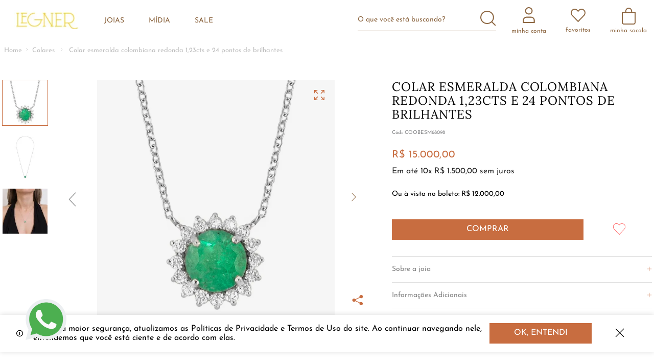

--- FILE ---
content_type: text/html; charset=utf-8
request_url: https://www.legner.com.br/colar-esmeralda-redonda-123cts-brilhantes-detalhe-coobesm68098/p
body_size: 109427
content:

<!DOCTYPE html>
  <html lang="pt-BR">
  <head>
    <meta name="viewport" content="width=device-width, initial-scale=1">
    <meta name="generator" content="vtex.render-server@8.179.0">
    <meta charset='utf-8'>
    

    

<link rel="stylesheet" type="text/css" href="https://venturelegner.vtexassets.com/_v/public/vtex.styles-graphql/v1/style/venturelegner.legner@0.0.25$style.common.min.css?v=1&workspace=master"  id="style_link_common" class="style_link" crossorigin />
<link rel="stylesheet" type="text/css" href="https://venturelegner.vtexassets.com/_v/public/vtex.styles-graphql/v1/style/venturelegner.legner@0.0.25$style.small.min.css?v=1&workspace=master" media="screen and (min-width: 20em)" id="style_link_small" class="style_link" crossorigin />
<link rel="stylesheet" type="text/css" href="https://venturelegner.vtexassets.com/_v/public/vtex.styles-graphql/v1/style/venturelegner.legner@0.0.25$style.notsmall.min.css?v=1&workspace=master" media="screen and (min-width: 40em)" id="style_link_notsmall" class="style_link" crossorigin />
<link rel="stylesheet" type="text/css" href="https://venturelegner.vtexassets.com/_v/public/vtex.styles-graphql/v1/style/venturelegner.legner@0.0.25$style.large.min.css?v=1&workspace=master" media="screen and (min-width: 64em)" id="style_link_large" class="style_link" crossorigin />
<link rel="stylesheet" type="text/css" href="https://venturelegner.vtexassets.com/_v/public/vtex.styles-graphql/v1/style/venturelegner.legner@0.0.25$style.xlarge.min.css?v=1&workspace=master" media="screen and (min-width: 80em)" id="style_link_xlarge" class="style_link" crossorigin />
<link rel="stylesheet" type="text/css" href="https://venturelegner.vtexassets.com/_v/public/vtex.styles-graphql/v1/fonts/989db2448f309bfdd99b513f37c84b8f5794d2b5?v=1&workspace=master"  id="fonts_link"  crossorigin />
<link rel="preload" type="text/css" href="https://venturelegner.vtexassets.com/_v/public/assets/v1/npm/animate.css@3.7.0/animate.min.css?workspace=master"    crossorigin  as="style" onload="this.onload=null;this.rel='stylesheet'" />
<noscript><link rel="stylesheet" type="text/css" href="https://venturelegner.vtexassets.com/_v/public/assets/v1/npm/animate.css@3.7.0/animate.min.css?workspace=master"    crossorigin /></noscript>
<link rel="stylesheet" type="text/css" href="https://venturelegner.vtexassets.com/_v/public/assets/v1/published/vtex.render-runtime@8.136.1/public/react/common.min.css?workspace=master"    crossorigin />
<link rel="stylesheet" type="text/css" href="https://venturelegner.vtexassets.com/_v/public/assets/v1/published/vtex.store-components@3.178.5/public/react/Container.min.css?workspace=master"    crossorigin />
<link rel="stylesheet" type="text/css" href="https://venturelegner.vtexassets.com/_v/public/assets/v1/published/vtex.styleguide@9.146.16/public/react/0.min.css?workspace=master"    crossorigin />
<link rel="stylesheet" type="text/css" href="https://venturelegner.vtexassets.com/_v/public/assets/v1/published/vtex.flex-layout@0.21.5/public/react/0.min.css?workspace=master"    crossorigin />
<link rel="stylesheet" type="text/css" href="https://venturelegner.vtexassets.com/_v/public/assets/v1/published/vtex.admin-pages@4.59.0/public/react/HighlightOverlay.min.css?workspace=master"    crossorigin />
<link rel="stylesheet" type="text/css" href="https://venturelegner.vtexassets.com/_v/public/assets/v1/published/vtex.slider@0.8.3/public/react/0.min.css?workspace=master"    crossorigin />
<link rel="stylesheet" type="text/css" href="https://venturelegner.vtexassets.com/_v/public/assets/v1/published/vtex.shelf@1.49.0/public/react/0.min.css?workspace=master"    crossorigin />
<link rel="stylesheet" type="text/css" href="https://venturelegner.vtexassets.com/_v/public/assets/v1/published/venturelegner.legner@0.0.25/public/react/CustomCss.min.css?workspace=master"    crossorigin />
<link rel="stylesheet" type="text/css" href="https://venturelegner.vtexassets.com/_v/public/assets/v1/published/vtex.product-identifier@0.5.0/public/react/ProductIdentifierProduct.min.css?workspace=master"    crossorigin />
<link rel="stylesheet" type="text/css" href="https://venturelegner.vtexassets.com/_v/public/assets/v1/published/vtex.shelf-components@0.10.1/public/react/BuyTogether.min.css?workspace=master"    crossorigin />
<link rel="stylesheet" type="text/css" href="https://venturelegner.vtexassets.com/_v/public/assets/v1/published/vtex.rich-text@0.16.1/public/react/index.min.css?workspace=master"    crossorigin />
<link rel="stylesheet" type="text/css" href="https://venturelegner.vtexassets.com/_v/public/assets/v1/published/vtex.styleguide@9.146.16/public/react/Tooltip.min.css?workspace=master"    crossorigin />
<link rel="stylesheet" type="text/css" href="https://venturelegner.vtexassets.com/_v/public/assets/v1/published/vtex.styleguide@9.146.16/public/react/1.min.css?workspace=master"    crossorigin />
<link rel="stylesheet" type="text/css" href="https://venturelegner.vtexassets.com/_v/public/assets/v1/published/vtex.styleguide@9.146.16/public/react/Spinner.min.css?workspace=master"    crossorigin />
<link rel="stylesheet" type="text/css" href="https://venturelegner.vtexassets.com/_v/public/assets/v1/published/vtex.store-components@3.178.5/public/react/4.min.css?workspace=master"    crossorigin />
<link rel="stylesheet" type="text/css" href="https://venturelegner.vtexassets.com/_v/public/assets/v1/published/vtex.store-components@3.178.5/public/react/SearchBar.min.css?workspace=master"    crossorigin />
<link rel="stylesheet" type="text/css" href="https://venturelegner.vtexassets.com/_v/public/assets/v1/published/vtex.login@2.69.1/public/react/1.min.css?workspace=master"    crossorigin />
<link rel="stylesheet" type="text/css" href="https://venturelegner.vtexassets.com/_v/public/assets/v1/published/vtex.minicart@2.68.0/public/react/Minicart.min.css?workspace=master"    crossorigin />
<link rel="stylesheet" type="text/css" href="https://venturelegner.vtexassets.com/_v/public/assets/v1/published/vtex.store-components@3.178.5/public/react/2.min.css?workspace=master"    crossorigin />
<link rel="stylesheet" type="text/css" href="https://venturelegner.vtexassets.com/_v/public/assets/v1/published/vtex.store-components@3.178.5/public/react/ProductImages.min.css?workspace=master"    crossorigin />
<link rel="stylesheet" type="text/css" href="https://venturelegner.vtexassets.com/_v/public/assets/v1/published/vtex.modal-layout@0.14.2/public/react/0.min.css?workspace=master"    crossorigin />
<link rel="stylesheet" type="text/css" href="https://venturelegner.vtexassets.com/_v/public/assets/v1/published/venturelegner.legner@0.0.25/public/react/Discount.min.css?workspace=master"    crossorigin />
<link rel="stylesheet" type="text/css" href="https://venturelegner.vtexassets.com/_v/public/assets/v1/published/vtex.styleguide@9.146.16/public/react/15.min.css?workspace=master"    crossorigin />
<link rel="stylesheet" type="text/css" href="https://venturelegner.vtexassets.com/_v/public/assets/v1/published/vtex.store-components@3.178.5/public/react/SKUSelector.min.css?workspace=master"    crossorigin />
<link rel="stylesheet" type="text/css" href="https://venturelegner.vtexassets.com/_v/public/assets/v1/published/vtex.wish-list@1.18.2/public/react/AddProductBtn.min.css?workspace=master"    crossorigin />
<link rel="stylesheet" type="text/css" href="https://venturelegner.vtexassets.com/_v/public/assets/v1/published/vtex.store-components@3.178.5/public/react/DiscountBadge.min.css?workspace=master"    crossorigin />
<link rel="stylesheet" type="text/css" href="https://venturelegner.vtexassets.com/_v/public/assets/v1/published/vtex.product-summary@2.91.1/public/react/ProductSummaryImage.min.css?workspace=master"    crossorigin />
<link rel="stylesheet" type="text/css" href="https://venturelegner.vtexassets.com/_v/public/assets/v1/published/vtex.product-price@1.33.0/public/react/PriceSuspense.min.css?workspace=master"    crossorigin />
<link rel="stylesheet" type="text/css" href="https://venturelegner.vtexassets.com/_v/public/assets/v1/published/vtex.store-components@3.178.5/public/react/Logo.min.css?workspace=master"    crossorigin />
<link rel="stylesheet" type="text/css" href="https://venturelegner.vtexassets.com/_v/public/assets/v1/published/vtex.store-components@3.178.5/public/react/Share.min.css?workspace=master"    crossorigin />
<link rel="stylesheet" type="text/css" href="https://venturelegner.vtexassets.com/_v/public/assets/v1/published/vtex.store-components@3.178.5/public/react/ProductDescription.min.css?workspace=master"    crossorigin />
<link rel="stylesheet" type="text/css" href="https://venturelegner.vtexassets.com/_v/public/assets/v1/published/vtex.store-components@3.178.5/public/react/ProductSpecifications.min.css?workspace=master"    crossorigin />
<link rel="stylesheet" type="text/css" href="https://venturelegner.vtexassets.com/_v/public/assets/v1/published/vtex.modal-layout@0.14.2/public/react/ModalHeader.min.css?workspace=master"    crossorigin />
<noscript id="styles_overrides"></noscript>

<link rel="stylesheet" type="text/css" href="https://venturelegner.vtexassets.com/_v/public/vtex.styles-graphql/v1/overrides/vtex.product-list@0.37.5$overrides.css?v=1&workspace=master"  id="override_link_0" class="override_link" crossorigin />
<link rel="stylesheet" type="text/css" href="https://venturelegner.vtexassets.com/_v/public/vtex.styles-graphql/v1/overrides/vtex.minicart@2.68.0$overrides.css?v=1&workspace=master"  id="override_link_1" class="override_link" crossorigin />
<link rel="stylesheet" type="text/css" href="https://venturelegner.vtexassets.com/_v/public/vtex.styles-graphql/v1/overrides/vtex.shelf-components@0.10.1$overrides.css?v=1&workspace=master"  id="override_link_2" class="override_link" crossorigin />
<link rel="stylesheet" type="text/css" href="https://venturelegner.vtexassets.com/_v/public/vtex.styles-graphql/v1/overrides/venturelegner.legner@0.0.25$overrides.css?v=1&workspace=master"  id="override_link_3" class="override_link" crossorigin />
<link rel="stylesheet" type="text/css" href="https://venturelegner.vtexassets.com/_v/public/vtex.styles-graphql/v1/overrides/venturelegner.legner@0.0.25$fonts.css?v=1&workspace=master"  id="override_link_4" class="override_link" crossorigin />

    
    <!--pixel:start:vtex.facebook-pixel-->
<script >!function(e,t,n,a,c,o,s){e.fbq||(c=e.fbq=function(){c.callMethod?c.callMethod.apply(c,arguments):c.queue.push(arguments)},e._fbq||(e._fbq=c),c.push=c,c.loaded=!0,c.version="2.0",c.queue=[],o=t.createElement(n),o.async=!0,o.src=a,s=t.head.getElementsByTagName(n)[0],s.parentNode.insertBefore(o,s))}(window,document,"script","https://connect.facebook.net/en_US/fbevents.js"),fbq("init","150480792469900",{},{agent:"plvtex"}),fbq("track","PageView")</script>

<!--pixel:end:vtex.facebook-pixel-->
<!--pixel:start:vtex.google-tag-manager-->
<script >
  (function() {
    var gtmId = "GTM-PMZC97";
    if (!gtmId) {
      console.error('Warning: No Google Tag Manager ID is defined. Please configure it in the apps admin.');
    } else {
      window.dataLayer = window.dataLayer || [];
      window.dataLayer.push({ 'gtm.blacklist': ["html"] });
      // GTM script snippet. Taken from: https://developers.google.com/tag-manager/quickstart
      (function(w,d,s,l,i){w[l]=w[l]||[];w[l].push({'gtm.start':
      new Date().getTime(),event:'gtm.js'});var f=d.getElementsByTagName(s)[0],
      j=d.createElement(s),dl=l!='dataLayer'?'&l='+l:'';j.async=true;j.src=
      'https://www.googletagmanager.com/gtm.js?id='+i+dl;f.parentNode.insertBefore(j,f);
      })(window,document,'script','dataLayer',gtmId)
    }
  })()
</script>

<!--pixel:end:vtex.google-tag-manager-->
<!--pixel:start:vtex.request-capture-->
<script >!function(e,t,c,n,r,a,i){a=e.vtexrca=e.vtexrca||function(){(a.q=a.q||[]).push(arguments)},a.l=+new Date,i=t.createElement(c),i.async=!0,i.src=n,r=t.getElementsByTagName(c)[0],r.parentNode.insertBefore(i,r)}(window,document,"script","https://io.vtex.com.br/rc/rc.js"),vtexrca("init")</script>
<script >!function(e,t,n,a,c,f,o){f=e.vtexaf=e.vtexaf||function(){(f.q=f.q||[]).push(arguments)},f.l=+new Date,o=t.createElement(n),o.async=!0,o.src=a,c=t.getElementsByTagName(n)[0],c.parentNode.insertBefore(o,c)}(window,document,"script","https://activity-flow.vtex.com/af/af.js")</script>

<!--pixel:end:vtex.request-capture-->
<!--pixel:start:vtex.facebook-fbe-->
<script src="https://capi-automation.s3.us-east-2.amazonaws.com/public/client_js/capiParamBuilder/clientParamBuilder.bundle.js"></script>
<script >clientParamBuilder.processAndCollectParams(window.location.href)</script>
<script >
  !function (f, b, e, v, n, t, s) {
    if (f.fbq) return; n = f.fbq = function () {
      if (arguments[1] === "Purchase" && typeof arguments[3]?.eventID === "undefined" && arguments[2]?.content_type !== "product") return;
      if (arguments[1] === "AddToCart" && typeof arguments[3]?.eventID === "undefined" && arguments[2]?.content_type !== "product") return;
      if (arguments[1] === "PageView" && typeof arguments[3]?.eventID === "undefined") return;
      if (arguments[1] === "Search" && typeof arguments[3]?.eventID === "undefined") return;
      if (arguments[1] === "ViewContent" && typeof arguments[3]?.eventID === "undefined" && arguments[2]?.content_type !== "product") return;
      n.callMethod ?
      n.callMethod.apply(n, arguments) : n.queue.push(arguments)
    };
    if (!f._fbq) f._fbq = n; n.push = n; n.loaded = !0; n.version = '2.0';
    n.queue = []; t = b.createElement(e); t.async = !0;
    t.src = v; s = b.head.getElementsByTagName(e)[0];
    s.parentNode.insertBefore(t, s)
  }(window, document, 'script',
    'https://connect.facebook.net/en_US/fbevents.js');

  fbq.disablePushState = true;
  fbq.allowDuplicatePageViews = true;
  window.pixelId = "1094995485130605";
  window.fbPixelItemPrefix = "";
  window.fireEvents = window.pixelId !== "" && "true".toLowerCase() !== 'false';
  fbeConsentSetting = "false";
  if (fbeConsentSetting == 'true'){
        fbq('consent', 'revoke')
        document.cookie = "fbe_consent=false; SameSite=None; Secure"
        }
</script>
<!--pixel:end:vtex.facebook-fbe-->


  <title data-react-helmet="true">Colar esmeralda colombiana redonda  1,23cts e  24 pontos de brilhantes</title>
<meta data-react-helmet="true" name="viewport" content="width=device-width, initial-scale=1"/><meta data-react-helmet="true" name="country" content="BRA"/><meta data-react-helmet="true" name="language" content="pt-BR"/><meta data-react-helmet="true" name="currency" content="BRL"/><meta data-react-helmet="true" name="robots" content="index, follow"/><meta data-react-helmet="true" name="storefront" content="store_framework"/><meta data-react-helmet="true" name="description" content="esmeralda, brilhantes brancos, brilhante branco, esmeralda redonda,  esmeralda colombiana"/><meta data-react-helmet="true" property="og:type" content="product"/><meta data-react-helmet="true" property="og:title" content="Colar esmeralda colombiana redonda  1,23cts e  24 pontos de brilhantes"/><meta data-react-helmet="true" property="og:url" content="https://www.legner.com.br/_v/segment/routing/vtex.store@2.x/product/2000996/colar-esmeralda-redonda-123cts-brilhantes-detalhe-coobesm68098/p"/><meta data-react-helmet="true" property="og:description" content="esmeralda, brilhantes brancos, brilhante branco, esmeralda redonda,  esmeralda colombiana"/><meta data-react-helmet="true" property="product:sku" content="2005063"/><meta data-react-helmet="true" property="product:retailer_part_no" content="2000996"/><meta data-react-helmet="true" property="product:retailer_item_id" content="COOBESM68098"/><meta data-react-helmet="true" property="product:condition" content="new"/><meta data-react-helmet="true" property="product:brand" content="Legner"/><meta data-react-helmet="true" property="product:price:currency" content="BRL"/><meta data-react-helmet="true" property="product:category" content="/Colares/"/><meta data-react-helmet="true" property="og:image" content="https://venturelegner.vtexassets.com/arquivos/ids/166845/colar-esmeralda-redonda-123cts-brilhantes-detalhe-COOBESM68098.jpg?v=638024783202600000"/><meta data-react-helmet="true" property="og:image" content="https://venturelegner.vtexassets.com/arquivos/ids/166846/colar-esmeralda-redonda-123cts-brilhantes-fechado-COOBESM68098.jpg?v=638024783672300000"/><meta data-react-helmet="true" property="og:image" content="https://venturelegner.vtexassets.com/arquivos/ids/166847/modelo-colar-esmeralda-redonda-123cts-brilhantes-COOBESM68098.jpg?v=638024783951170000"/><meta data-react-helmet="true" property="product:price:amount" content="15000"/><meta data-react-helmet="true" property="product:availability" content="instock"/>
<script data-react-helmet="true" src="https://www.google.com/recaptcha/enterprise.js?render=6LdV7CIpAAAAAPUrHXWlFArQ5hSiNQJk6Ja-vcYM&amp;hl=pt-BR" async="true"></script><script data-react-helmet="true" >
            {
              const style = document.createElement('style')

              style.textContent = '.grecaptcha-badge {visibility: hidden; }'
              document.head.appendChild(style)
            }
          </script>
  
  
  <link data-react-helmet="true" rel="canonical" href="https://www.legner.com.br/colar-esmeralda-redonda-123cts-brilhantes-detalhe-coobesm68098/p"/>
</head>
<body class="bg-base">
  <div id="styles_iconpack" style="display:none"><svg class="dn" height="0" version="1.1" width="0" xmlns="http://www.w3.org/2000/svg"><defs><g id="bnd-logo"><path d="M18.9075 17.1339L1.44238 9.29329L18.9075 1.44202L36.3725 9.29329L18.9075 17.1339Z" fill="#FFF100"/><path d="M38.8505 23.9811L37.8998 18.2555C37.8784 18.1594 37.857 18.0633 37.8143 17.9778V9.29334C37.8143 8.7272 37.4832 8.21446 36.9597 7.97946L19.4947 0.128184C19.1208 -0.042728 18.6935 -0.042728 18.309 0.128184L0.85456 7.96878C0.331142 8.20378 0 8.71652 0 9.28266C0 9.84881 0.331142 10.3615 0.85456 10.5965L6.30238 13.0427V13.0534V20.5415C6.30238 21.1504 6.68694 21.6952 7.25308 21.8981L18.4265 25.9145C18.5867 25.968 18.7469 26 18.9178 26C19.0887 26 19.249 25.968 19.4092 25.9145L30.5719 21.8981C31.1487 21.6952 31.5226 21.1504 31.5226 20.5415V13.0534V13.0427L35.8915 11.0772V18.8003C35.8915 18.8324 35.8915 18.8751 35.9022 18.9071L35.0583 23.9704C35.0156 24.2482 35.0904 24.5366 35.272 24.7502C35.4536 24.9638 35.7206 25.092 36.009 25.092H37.9104C38.1882 25.092 38.4659 24.9638 38.6475 24.7502C38.8184 24.5366 38.9039 24.2588 38.8505 23.9811ZM28.6385 19.5374L18.9178 23.0304L9.19721 19.5374V14.3459L18.3303 18.4478C18.5226 18.5333 18.7149 18.576 18.9178 18.576C19.1208 18.576 19.3237 18.5333 19.5053 18.4478L28.6385 14.3459V19.5374ZM18.9072 15.553L4.96713 9.28266L18.9072 3.01233L32.8472 9.28266L18.9072 15.553Z" fill="black"/></g><g id="hpa-arrow-from-bottom"><path d="M7.00001 3.4V12H9.00001V3.4L13 7.4L14.4 6L8.70001 0.3C8.30001 -0.1 7.70001 -0.1 7.30001 0.3L1.60001 6L3.00001 7.4L7.00001 3.4Z" fill="currentColor"/><path d="M15 14H1V16H15V14Z" fill="currentColor"/></g><g id="hpa-arrow-to-bottom"><path d="M8.00001 12C8.30001 12 8.50001 11.9 8.70001 11.7L14.4 6L13 4.6L9.00001 8.6V0H7.00001V8.6L3.00001 4.6L1.60001 6L7.30001 11.7C7.50001 11.9 7.70001 12 8.00001 12Z" fill="currentColor"/><path d="M15 14H1V16H15V14Z" fill="currentColor"/></g><g id="hpa-arrow-back"><path d="M5.5 15.5002C5.75781 15.5002 5.92969 15.4169 6.10156 15.2502L11 10.5002L9.79687 9.33356L6.35938 12.6669L6.35938 0H4.64063L4.64062 12.6669L1.20312 9.33356L0 10.5002L4.89844 15.2502C5.07031 15.4169 5.24219 15.5002 5.5 15.5002Z" transform="translate(16.0002) rotate(90)" fill="currentColor"/></g><g id="hpa-calendar"><path d="M5.66667 7.2H4.11111V8.8H5.66667V7.2ZM8.77778 7.2H7.22222V8.8H8.77778V7.2ZM11.8889 7.2H10.3333V8.8H11.8889V7.2ZM13.4444 1.6H12.6667V0H11.1111V1.6H4.88889V0H3.33333V1.6H2.55556C1.69222 1.6 1.00778 2.32 1.00778 3.2L1 14.4C1 15.28 1.69222 16 2.55556 16H13.4444C14.3 16 15 15.28 15 14.4V3.2C15 2.32 14.3 1.6 13.4444 1.6ZM13.4444 14.4H2.55556V5.6H13.4444V14.4Z" fill="currentColor"/></g><g id="hpa-cart"><path d="M15.0503 3.0002H4.92647C4.81221 3.00072 4.7012 2.96234 4.6118 2.89142C4.52239 2.8205 4.45996 2.72129 4.43483 2.6102L4.01342 0.800203C3.96651 0.570928 3.84041 0.365306 3.65708 0.219131C3.47375 0.0729566 3.24479 -0.00451449 3.01006 0.000203439H0.501677C0.368624 0.000203439 0.241021 0.0528819 0.146938 0.14665C0.0528551 0.240418 0 0.367595 0 0.500203L0 1.5002C0 1.63281 0.0528551 1.75999 0.146938 1.85376C0.241021 1.94753 0.368624 2.0002 0.501677 2.0002H1.80604C1.92077 1.9978 2.03274 2.03548 2.12253 2.10671C2.21232 2.17794 2.27429 2.27823 2.29768 2.3902L4.01342 10.2002C4.06032 10.4295 4.18642 10.6351 4.36975 10.7813C4.55308 10.9274 4.78204 11.0049 5.01677 11.0002H13.0436C13.2478 10.9891 13.4436 10.9161 13.605 10.791C13.7664 10.6659 13.8856 10.4947 13.9466 10.3002L15.9533 4.3002C15.9995 4.15468 16.0116 4.00057 15.9888 3.84965C15.9659 3.69874 15.9088 3.55504 15.8216 3.42956C15.7344 3.30408 15.6196 3.20015 15.4859 3.12573C15.3522 3.0513 15.2032 3.00837 15.0503 3.0002Z" fill="currentColor"/><path d="M5.02682 16.0002C6.13509 16.0002 7.03353 15.1048 7.03353 14.0002C7.03353 12.8956 6.13509 12.0002 5.02682 12.0002C3.91855 12.0002 3.02011 12.8956 3.02011 14.0002C3.02011 15.1048 3.91855 16.0002 5.02682 16.0002Z" fill="currentColor"/><path d="M13.0737 16.0002C14.182 16.0002 15.0804 15.1048 15.0804 14.0002C15.0804 12.8956 14.182 12.0002 13.0737 12.0002C11.9655 12.0002 11.067 12.8956 11.067 14.0002C11.067 15.1048 11.9655 16.0002 13.0737 16.0002Z" fill="currentColor"/></g><g id="hpa-delete"><path fill-rule="evenodd" clip-rule="evenodd" d="M7.24554 7.99978L1.22266 1.9769L1.9769 1.22266L7.99978 7.24553L14.0226 1.22266L14.7769 1.9769L8.754 7.99978L14.7769 14.0226L14.0226 14.7769L7.99978 8.754L1.9769 14.7769L1.22266 14.0226L7.24554 7.99978Z" fill="currentColor"/></g><g id="mpa-play"><path d="M3.5241 0.937906C2.85783 0.527894 2 1.00724 2 1.78956V14.2104C2 14.9928 2.85783 15.4721 3.5241 15.0621L13.6161 8.85166C14.2506 8.46117 14.2506 7.53883 13.6161 7.14834L3.5241 0.937906Z" fill="currentColor"/></g><g id="mpa-pause"><rect width="6" height="16" fill="currentColor"/><rect x="10" width="6" height="16" fill="currentColor"/></g><g id="sti-volume-on"><path d="M0 5.2634V10.7366H3.55556L8 15.2976V0.702394L3.55556 5.2634H0ZM12 8C12 6.3854 11.0933 4.99886 9.77778 4.32383V11.667C11.0933 11.0011 12 9.6146 12 8ZM9.77778 0V1.87913C12.3467 2.66363 14.2222 5.10832 14.2222 8C14.2222 10.8917 12.3467 13.3364 9.77778 14.1209V16C13.3422 15.1699 16 11.9042 16 8C16 4.09578 13.3422 0.830103 9.77778 0V0Z" fill="currentColor"/></g><g id="sti-volume-off"><path d="M12 8C12 6.42667 11.0933 5.07556 9.77778 4.41778V6.38222L11.9556 8.56C11.9822 8.38222 12 8.19556 12 8V8ZM14.2222 8C14.2222 8.83556 14.0444 9.61778 13.7422 10.3467L15.0844 11.6889C15.6711 10.5867 16 9.33333 16 8C16 4.19556 13.3422 1.01333 9.77778 0.204444V2.03556C12.3467 2.8 14.2222 5.18222 14.2222 8ZM1.12889 0L0 1.12889L4.20444 5.33333H0V10.6667H3.55556L8 15.1111V9.12889L11.7778 12.9067C11.1822 13.3689 10.5156 13.7333 9.77778 13.9556V15.7867C11.0044 15.5111 12.1156 14.9422 13.0578 14.1778L14.8711 16L16 14.8711L8 6.87111L1.12889 0ZM8 0.888889L6.14222 2.74667L8 4.60444V0.888889Z" fill="currentColor"/></g><g id="hpa-profile"><path d="M7.99 8C10.1964 8 11.985 6.20914 11.985 4C11.985 1.79086 10.1964 0 7.99 0C5.78362 0 3.995 1.79086 3.995 4C3.995 6.20914 5.78362 8 7.99 8Z" fill="currentColor"/><path d="M14.8215 11.38C15.1694 11.5401 15.4641 11.7969 15.6704 12.12C15.8791 12.442 15.9933 12.8162 16 13.2V15.49V16H15.4906H0.509363H0V15.49V13.2C0.000731876 12.8181 0.107964 12.4441 0.309613 12.12C0.515896 11.7969 0.810577 11.5401 1.15855 11.38C3.31243 10.4409 5.64096 9.97049 7.99001 9.99999C10.3391 9.97049 12.6676 10.4409 14.8215 11.38Z" fill="currentColor"/></g><g id="hpa-save"><path d="M11.7 0.3C11.5 0.1 11.3 0 11 0H10V3C10 3.6 9.6 4 9 4H4C3.4 4 3 3.6 3 3V0H1C0.4 0 0 0.4 0 1V15C0 15.6 0.4 16 1 16H15C15.6 16 16 15.6 16 15V5C16 4.7 15.9 4.5 15.7 4.3L11.7 0.3ZM13 14H3V11C3 10.4 3.4 10 4 10H12C12.6 10 13 10.4 13 11V14Z" fill="currentColor"/><path d="M9 0H7V3H9V0Z" fill="currentColor"/></g><g id="hpa-search"><path d="M15.707 13.293L13 10.586C13.63 9.536 14 8.311 14 7C14 3.14 10.859 0 7 0C3.141 0 0 3.14 0 7C0 10.86 3.141 14 7 14C8.312 14 9.536 13.631 10.586 13L13.293 15.707C13.488 15.902 13.744 16 14 16C14.256 16 14.512 15.902 14.707 15.707L15.707 14.707C16.098 14.316 16.098 13.684 15.707 13.293ZM7 12C4.239 12 2 9.761 2 7C2 4.239 4.239 2 7 2C9.761 2 12 4.239 12 7C12 9.761 9.761 12 7 12Z" fill="currentColor"/></g><g id="hpa-hamburguer-menu"><path fill="currentColor" d="M15,7H1C0.4,7,0,7.4,0,8s0.4,1,1,1h14c0.6,0,1-0.4,1-1S15.6,7,15,7z"/><path fill="currentColor" d="M15,1H1C0.4,1,0,1.4,0,2s0.4,1,1,1h14c0.6,0,1-0.4,1-1S15.6,1,15,1z"/><path fill="currentColor" d="M15,13H1c-0.6,0-1,0.4-1,1s0.4,1,1,1h14c0.6,0,1-0.4,1-1S15.6,13,15,13z"/></g><g id="hpa-location-marker"><path d="M19.9655 10.4828C19.9655 16.3448 10.4828 26 10.4828 26C10.4828 26 1 16.431 1 10.4828C1 4.44828 5.91379 1 10.4828 1C15.0517 1 19.9655 4.53448 19.9655 10.4828Z" stroke="currentColor" stroke-width="2" stroke-miterlimit="10" stroke-linecap="round" stroke-linejoin="round"/><path d="M10.4827 13.069C11.911 13.069 13.0689 11.9111 13.0689 10.4828C13.0689 9.05443 11.911 7.89655 10.4827 7.89655C9.05437 7.89655 7.89648 9.05443 7.89648 10.4828C7.89648 11.9111 9.05437 13.069 10.4827 13.069Z" stroke="currentColor" stroke-width="2" stroke-miterlimit="10" stroke-linecap="round" stroke-linejoin="round"/></g><g id="hpa-telemarketing"><path d="M14 10V7C14 3.68629 11.3137 1 8 1V1C4.68629 1 2 3.68629 2 7V10" stroke="currentColor" stroke-width="1.5"/><path d="M14 10V10C14 12.2091 12.2091 14 10 14H8" stroke="currentColor" stroke-width="1.5"/><rect y="7" width="3" height="5" rx="1" fill="currentColor"/><rect x="11" y="12" width="4" height="5" rx="2" transform="rotate(90 11 12)" fill="currentColor"/><rect x="13" y="7" width="3" height="5" rx="1" fill="currentColor"/></g><g id="mpa-globe"><path d="M8,0C3.6,0,0,3.6,0,8s3.6,8,8,8s8-3.6,8-8S12.4,0,8,0z M13.9,7H12c-0.1-1.5-0.4-2.9-0.8-4.1 C12.6,3.8,13.6,5.3,13.9,7z M8,14c-0.6,0-1.8-1.9-2-5H10C9.8,12.1,8.6,14,8,14z M6,7c0.2-3.1,1.3-5,2-5s1.8,1.9,2,5H6z M4.9,2.9 C4.4,4.1,4.1,5.5,4,7H2.1C2.4,5.3,3.4,3.8,4.9,2.9z M2.1,9H4c0.1,1.5,0.4,2.9,0.8,4.1C3.4,12.2,2.4,10.7,2.1,9z M11.1,13.1 c0.5-1.2,0.7-2.6,0.8-4.1h1.9C13.6,10.7,12.6,12.2,11.1,13.1z" fill="currentColor"/></g><g id="mpa-filter-settings"><path d="M4 5V1" stroke="#4F4F4F" stroke-miterlimit="10" stroke-linecap="round" stroke-linejoin="round"/><path d="M4 16V14" stroke="#4F4F4F" stroke-miterlimit="10" stroke-linecap="round" stroke-linejoin="round"/><path d="M13 12V16" stroke="#4F4F4F" stroke-miterlimit="10" stroke-linecap="round" stroke-linejoin="round"/><path d="M13 1V3" stroke="#4F4F4F" stroke-miterlimit="10" stroke-linecap="round" stroke-linejoin="round"/><path d="M4 14C5.65685 14 7 12.6569 7 11C7 9.34315 5.65685 8 4 8C2.34315 8 1 9.34315 1 11C1 12.6569 2.34315 14 4 14Z" stroke="#4F4F4F" stroke-miterlimit="10" stroke-linecap="round" stroke-linejoin="round"/><path d="M13 9C14.6569 9 16 7.65685 16 6C16 4.34315 14.6569 3 13 3C11.3431 3 10 4.34315 10 6C10 7.65685 11.3431 9 13 9Z" stroke="#4F4F4F" stroke-miterlimit="10" stroke-linecap="round" stroke-linejoin="round"/></g><g id="mpa-single-item"><path d="M10.2857 0H1.71429C0.685714 0 0 0.685714 0 1.71429V10.2857C0 11.3143 0.685714 12 1.71429 12H10.2857C11.3143 12 12 11.3143 12 10.2857V1.71429C12 0.685714 11.3143 0 10.2857 0Z" fill="currentColor"/><rect y="14" width="12" height="2" rx="1" fill="currentColor"/></g><g id="mpa-gallery"><path d="M6 0H1C0.4 0 0 0.4 0 1V6C0 6.6 0.4 7 1 7H6C6.6 7 7 6.6 7 6V1C7 0.4 6.6 0 6 0Z" fill="currentColor"/><path d="M15 0H10C9.4 0 9 0.4 9 1V6C9 6.6 9.4 7 10 7H15C15.6 7 16 6.6 16 6V1C16 0.4 15.6 0 15 0Z" fill="currentColor"/><path d="M6 9H1C0.4 9 0 9.4 0 10V15C0 15.6 0.4 16 1 16H6C6.6 16 7 15.6 7 15V10C7 9.4 6.6 9 6 9Z" fill="currentColor"/><path d="M15 9H10C9.4 9 9 9.4 9 10V15C9 15.6 9.4 16 10 16H15C15.6 16 16 15.6 16 15V10C16 9.4 15.6 9 15 9Z" fill="currentColor"/></g><g id="mpa-list-items"><path d="M6 0H1C0.4 0 0 0.4 0 1V6C0 6.6 0.4 7 1 7H6C6.6 7 7 6.6 7 6V1C7 0.4 6.6 0 6 0Z" fill="currentColor"/><rect x="9" width="7" height="3" rx="1" fill="currentColor"/><rect x="9" y="4" width="4" height="3" rx="1" fill="currentColor"/><rect x="9" y="9" width="7" height="3" rx="1" fill="currentColor"/><rect x="9" y="13" width="4" height="3" rx="1" fill="currentColor"/><path d="M6 9H1C0.4 9 0 9.4 0 10V15C0 15.6 0.4 16 1 16H6C6.6 16 7 15.6 7 15V10C7 9.4 6.6 9 6 9Z" fill="currentColor"/></g><g id="mpa-heart"><path d="M14.682 2.31811C14.2647 1.89959 13.7687 1.56769 13.2226 1.3415C12.6765 1.11531 12.0911 0.99929 11.5 1.00011C10.8245 0.995238 10.157 1.14681 9.54975 1.44295C8.94255 1.73909 8.41213 2.17178 8.00004 2.70711C7.58764 2.17212 7.05716 1.73969 6.45002 1.44358C5.84289 1.14747 5.17552 0.995697 4.50004 1.00011C3.61002 1.00011 2.73998 1.26402 1.99995 1.75849C1.25993 2.25295 0.683144 2.95576 0.342546 3.77803C0.00194874 4.60031 -0.0871663 5.50511 0.0864704 6.37803C0.260107 7.25095 0.688697 8.05278 1.31804 8.68211L8.00004 15.0001L14.682 8.68211C15.0999 8.26425 15.4314 7.76817 15.6575 7.2222C15.8837 6.67623 16.0001 6.09107 16.0001 5.50011C16.0001 4.90916 15.8837 4.32399 15.6575 3.77803C15.4314 3.23206 15.0999 2.73598 14.682 2.31811V2.31811ZM13.282 7.25111L8.00004 12.2471L2.71504 7.24711C2.37145 6.8954 2.1392 6.45018 2.04734 5.96715C1.95549 5.48412 2.00811 4.98473 2.19862 4.53145C2.38913 4.07817 2.70908 3.69113 3.11843 3.41876C3.52778 3.14638 4.00835 3.00076 4.50004 3.00011C5.93704 3.00011 6.81204 3.68111 8.00004 5.62511C9.18704 3.68111 10.062 3.00011 11.5 3.00011C11.9925 2.99999 12.4741 3.14534 12.8843 3.41791C13.2945 3.69048 13.615 4.07814 13.8057 4.53223C13.9964 4.98632 14.0487 5.48661 13.956 5.97031C13.8634 6.45402 13.63 6.89959 13.285 7.25111H13.282Z" fill="currentColor"/></g><g id="mpa-clone--outline"><path d="M5.20004 5.2L5.20004 3C5.20004 1.89543 6.09547 0.999997 7.20004 0.999997H13C14.1046 0.999997 15 1.89543 15 3V8.80001C15 9.90457 14.1046 10.8 13 10.8H10.8" stroke="currentColor" stroke-width="2" stroke-miterlimit="10" stroke-linecap="square"/><path d="M1 7.19999L1 13C1 14.1046 1.89543 15 3 15H8.79997C9.90454 15 10.8 14.1046 10.8 13V7.19999C10.8 6.09542 9.90454 5.19999 8.79997 5.19999H3C1.89543 5.19999 1 6.09542 1 7.19999Z" stroke="currentColor" stroke-width="2" stroke-miterlimit="10" stroke-linecap="square"/></g><g id="mpa-clone--filled"><path d="M6.07501 4.925L6.07501 2.175C6.07501 1.62271 6.52273 1.175 7.07501 1.175H13.825C14.3773 1.175 14.825 1.62271 14.825 2.175V8.925C14.825 9.47729 14.3773 9.925 13.825 9.925H11.075" fill="currentColor"/><path d="M6.07501 4.925L6.07501 2.175C6.07501 1.62271 6.52273 1.175 7.07501 1.175H13.825C14.3773 1.175 14.825 1.62271 14.825 2.175V8.925C14.825 9.47729 14.3773 9.925 13.825 9.925H11.075" stroke="currentColor" stroke-width="2" stroke-miterlimit="10" stroke-linecap="square"/><path d="M1 6.49999L1 13C1 14.1046 1.89543 15 3 15H9.49997C10.6045 15 11.5 14.1046 11.5 13V6.49999C11.5 5.39542 10.6045 4.49999 9.49997 4.49999H3C1.89543 4.49999 1 5.39542 1 6.49999Z" fill="currentColor" stroke="white" stroke-width="2" stroke-miterlimit="10" stroke-linecap="square"/></g><g id="mpa-edit--outline"><path d="M11.7 0.3C11.3 -0.1 10.7 -0.1 10.3 0.3L0.3 10.3C0.1 10.5 0 10.7 0 11V15C0 15.6 0.4 16 1 16H5C5.3 16 5.5 15.9 5.7 15.7L15.7 5.7C16.1 5.3 16.1 4.7 15.7 4.3L11.7 0.3ZM4.6 14H2V11.4L8 5.4L10.6 8L4.6 14ZM12 6.6L9.4 4L11 2.4L13.6 5L12 6.6Z" fill="currentColor"/></g><g id="mpa-bookmark--filled"><path d="M3.33333 0C2.05 0 1 0.9 1 2V16L8 13L15 16V2C15 0.9 13.95 0 12.6667 0H3.33333Z" fill="currentColor"/></g><g id="mpa-bookmark--outline"><path d="M13 2V13.3L8 11.9L3 13.3V2H13ZM13 0H3C1.9 0 1 0.9 1 2V16L8 14L15 16V2C15 0.9 14.1 0 13 0Z" fill="currentColor"/></g><g id="mpa-edit--filled"><path d="M8.1 3.5L0.3 11.3C0.1 11.5 0 11.7 0 12V15C0 15.6 0.4 16 1 16H4C4.3 16 4.5 15.9 4.7 15.7L12.5 7.9L8.1 3.5Z" fill="currentColor"/><path d="M15.7 3.3L12.7 0.3C12.3 -0.1 11.7 -0.1 11.3 0.3L9.5 2.1L13.9 6.5L15.7 4.7C16.1 4.3 16.1 3.7 15.7 3.3Z" fill="currentColor"/></g><g id="mpa-external-link--line"><path d="M14.3505 0H2.80412V3.29897H10.3918L0 13.6907L2.30928 16L12.701 5.60825V13.1959H16V1.64948C16 0.659794 15.3402 0 14.3505 0Z" fill="currentColor"/></g><g id="mpa-external-link--outline"><path d="M15 0H8V2H12.6L6.3 8.3L7.7 9.7L14 3.4V8H16V1C16 0.4 15.6 0 15 0Z" fill="currentColor"/><path d="M14 16H1C0.4 16 0 15.6 0 15V2C0 1.4 0.4 1 1 1H5V3H2V14H13V11H15V15C15 15.6 14.6 16 14 16Z" fill="currentColor"/></g><g id="mpa-eyesight--outline--off"><path d="M14.5744 5.66925L13.1504 7.09325C13.4284 7.44025 13.6564 7.75725 13.8194 8.00025C13.0594 9.13025 10.9694 11.8203 8.25838 11.9852L6.44337 13.8003C6.93937 13.9243 7.45737 14.0002 8.00037 14.0002C12.7074 14.0002 15.7444 8.71625 15.8714 8.49225C16.0424 8.18825 16.0434 7.81625 15.8724 7.51225C15.8254 7.42725 15.3724 6.63125 14.5744 5.66925Z" fill="currentColor"/><path d="M0.293375 15.7072C0.488375 15.9022 0.744375 16.0002 1.00038 16.0002C1.25638 16.0002 1.51238 15.9022 1.70738 15.7072L15.7074 1.70725C16.0984 1.31625 16.0984 0.68425 15.7074 0.29325C15.3164 -0.09775 14.6844 -0.09775 14.2934 0.29325L11.5484 3.03825C10.5154 2.43125 9.33138 2.00025 8.00037 2.00025C3.24537 2.00025 0.251375 7.28925 0.126375 7.51425C-0.0426249 7.81725 -0.0416249 8.18625 0.128375 8.48925C0.198375 8.61425 1.17238 10.2913 2.82138 11.7653L0.292375 14.2942C-0.0976249 14.6842 -0.0976249 15.3162 0.293375 15.7072ZM2.18138 7.99925C2.95837 6.83525 5.14637 4.00025 8.00037 4.00025C8.74237 4.00025 9.43738 4.20125 10.0784 4.50825L8.51237 6.07425C8.34838 6.02925 8.17838 6.00025 8.00037 6.00025C6.89537 6.00025 6.00038 6.89525 6.00038 8.00025C6.00038 8.17825 6.02938 8.34825 6.07438 8.51225L4.24038 10.3462C3.28538 9.51025 2.55938 8.56225 2.18138 7.99925Z" fill="currentColor"/></g><g id="mpa-eyesight--filled--off"><path d="M14.6 5.60001L6.39999 13.8C6.89999 13.9 7.49999 14 7.99999 14C11.6 14 14.4 10.9 15.6 9.10001C16.1 8.40001 16.1 7.50001 15.6 6.80001C15.4 6.50001 15 6.10001 14.6 5.60001Z" fill="currentColor"/><path d="M14.3 0.3L11.6 3C10.5 2.4 9.3 2 8 2C4.4 2 1.6 5.1 0.4 6.9C-0.1 7.6 -0.1 8.5 0.4 9.1C0.9 9.9 1.8 10.9 2.8 11.8L0.3 14.3C-0.1 14.7 -0.1 15.3 0.3 15.7C0.5 15.9 0.7 16 1 16C1.3 16 1.5 15.9 1.7 15.7L15.7 1.7C16.1 1.3 16.1 0.7 15.7 0.3C15.3 -0.1 14.7 -0.1 14.3 0.3ZM5.3 9.3C5.1 8.9 5 8.5 5 8C5 6.3 6.3 5 8 5C8.5 5 8.9 5.1 9.3 5.3L5.3 9.3Z" fill="currentColor"/></g><g id="mpa-eyesight--outline--on"><path d="M8.00013 14C12.7071 14 15.7441 8.716 15.8711 8.492C16.0421 8.188 16.0431 7.816 15.8721 7.512C15.7461 7.287 12.7311 2 8.00013 2C3.24513 2 0.251127 7.289 0.126127 7.514C-0.0428725 7.817 -0.0418725 8.186 0.128127 8.489C0.254128 8.713 3.26913 14 8.00013 14ZM8.00013 4C10.8391 4 13.0361 6.835 13.8181 8C13.0341 9.166 10.8371 12 8.00013 12C5.15913 12 2.96213 9.162 2.18113 7.999C2.95813 6.835 5.14613 4 8.00013 4Z" fill="currentColor"/><path d="M8 11C9.65685 11 11 9.65685 11 8C11 6.34315 9.65685 5 8 5C6.34315 5 5 6.34315 5 8C5 9.65685 6.34315 11 8 11Z" fill="currentColor"/></g><g id="mpa-eyesight--filled--on"><path d="M7.975 14C11.575 14 14.375 10.9 15.575 9.1C16.075 8.4 16.075 7.5 15.575 6.8C14.375 5.1 11.575 2 7.975 2C4.375 2 1.575 5.1 0.375 6.9C-0.125 7.6 -0.125 8.5 0.375 9.1C1.575 10.9 4.375 14 7.975 14ZM7.975 5C9.675 5 10.975 6.3 10.975 8C10.975 9.7 9.675 11 7.975 11C6.275 11 4.975 9.7 4.975 8C4.975 6.3 6.275 5 7.975 5Z" fill="currentColor"/></g><g id="mpa-filter--outline"><path d="M15 3.16048C15 3.47872 14.8485 3.77795 14.5921 3.96637L9.96348 7.36697C9.70702 7.55539 9.55556 7.85462 9.55556 8.17285V13.0073C9.55556 13.4073 9.31716 13.7688 8.94947 13.9264L7.83836 14.4026C7.1785 14.6854 6.44444 14.2014 6.44444 13.4835V8.17285C6.44444 7.85462 6.29298 7.55539 6.03652 7.36697L1.40792 3.96637C1.15147 3.77795 1 3.47872 1 3.16048V2C1 1.44772 1.44772 1 2 1H14C14.5523 1 15 1.44772 15 2V3.16048Z" stroke="currentColor" stroke-width="2" stroke-miterlimit="10" stroke-linecap="square"/></g><g id="mpa-filter--filled"><path d="M15 0H1C0.4 0 0 0.4 0 1V3C0 3.3 0.1 3.6 0.4 3.8L6 8.5V15C6 15.4 6.2 15.8 6.6 15.9C6.7 16 6.9 16 7 16C7.3 16 7.5 15.9 7.7 15.7L9.7 13.7C9.9 13.5 10 13.3 10 13V8.5L15.6 3.8C15.9 3.6 16 3.3 16 3V1C16 0.4 15.6 0 15 0Z" fill="currentColor"/></g><g id="mpa-minus--line"><path d="M0 7.85715V8.14286C0 8.69515 0.447715 9.14286 1 9.14286H15C15.5523 9.14286 16 8.69515 16 8.14286V7.85715C16 7.30486 15.5523 6.85715 15 6.85715H1C0.447715 6.85715 0 7.30486 0 7.85715Z" fill="currentColor"/></g><g id="mpa-minus--outline"><circle cx="8" cy="8" r="7" stroke="currentColor" stroke-width="2"/><path d="M4 8.5V7.5C4 7.22386 4.22386 7 4.5 7H11.5C11.7761 7 12 7.22386 12 7.5V8.5C12 8.77614 11.7761 9 11.5 9H4.5C4.22386 9 4 8.77614 4 8.5Z" fill="currentColor"/></g><g id="mpa-minus--filled"><path fill-rule="evenodd" clip-rule="evenodd" d="M8 16C12.4183 16 16 12.4183 16 8C16 3.58172 12.4183 0 8 0C3.58172 0 0 3.58172 0 8C0 12.4183 3.58172 16 8 16ZM4.5 7C4.22386 7 4 7.22386 4 7.5V8.5C4 8.77614 4.22386 9 4.5 9H11.5C11.7761 9 12 8.77614 12 8.5V7.5C12 7.22386 11.7761 7 11.5 7L4.5 7Z" fill="currentColor"/></g><g id="mpa-plus--line"><path d="M16 8.14286C16 8.69514 15.5523 9.14286 15 9.14286H9.14286V15C9.14286 15.5523 8.69514 16 8.14286 16H7.85714C7.30486 16 6.85714 15.5523 6.85714 15V9.14286H1C0.447715 9.14286 0 8.69514 0 8.14286V7.85714C0 7.30486 0.447715 6.85714 1 6.85714H6.85714V1C6.85714 0.447715 7.30486 0 7.85714 0H8.14286C8.69514 0 9.14286 0.447715 9.14286 1V6.85714H15C15.5523 6.85714 16 7.30486 16 7.85714V8.14286Z" fill="currentColor"/></g><g id="mpa-plus--outline"><circle cx="8" cy="8" r="7" stroke="currentColor" stroke-width="2"/><path d="M4.5 7H7V4.5C7 4.22386 7.22386 4 7.5 4H8.5C8.77614 4 9 4.22386 9 4.5V7H11.5C11.7761 7 12 7.22386 12 7.5V8.5C12 8.77614 11.7761 9 11.5 9H9V11.5C9 11.7761 8.77614 12 8.5 12H7.5C7.22386 12 7 11.7761 7 11.5V9H4.5C4.22386 9 4 8.77614 4 8.5V7.5C4 7.22386 4.22386 7 4.5 7Z" fill="currentColor"/></g><g id="mpa-plus--filled"><path fill-rule="evenodd" d="M8 16C12.4183 16 16 12.4183 16 8C16 3.58172 12.4183 0 8 0C3.58172 0 0 3.58172 0 8C0 12.4183 3.58172 16 8 16ZM7 7H4.5C4.22386 7 4 7.22386 4 7.5V8.5C4 8.77614 4.22386 9 4.5 9H7V11.5C7 11.7761 7.22386 12 7.5 12H8.5C8.77614 12 9 11.7761 9 11.5V9H11.5C11.7761 9 12 8.77614 12 8.5V7.5C12 7.22386 11.7761 7 11.5 7H9V4.5C9 4.22386 8.77614 4 8.5 4L7.5 4C7.22386 4 7 4.22386 7 4.5V7Z" fill="currentColor"/></g><g id="mpa-remove"><path d="M19.586 0.428571C19.0141 -0.142857 18.1564 -0.142857 17.5845 0.428571L10.0074 8L2.43038 0.428571C1.85853 -0.142857 1.00074 -0.142857 0.42889 0.428571C-0.142964 1 -0.142964 1.85714 0.42889 2.42857L8.00595 10L0.42889 17.5714C-0.142964 18.1429 -0.142964 19 0.42889 19.5714C0.714817 19.8571 1.00074 20 1.42963 20C1.85853 20 2.14445 19.8571 2.43038 19.5714L10.0074 12L17.5845 19.5714C17.8704 19.8571 18.2993 20 18.5853 20C18.8712 20 19.3001 19.8571 19.586 19.5714C20.1578 19 20.1578 18.1429 19.586 17.5714L12.0089 10L19.586 2.42857C20.1578 1.85714 20.1578 1 19.586 0.428571Z" fill="currentColor"/></g><g id="mpa-swap"><path fill-rule="evenodd" clip-rule="evenodd" d="M5.53598 18.7459C7.09743 19.7676 8.92251 20.3199 10.7845 20.3199C16.1971 20.3199 20.6002 15.7623 20.6002 10.1599C20.6002 4.55758 16.1971 0 10.7845 0C5.63795 0 1.40399 4.12068 1.00032 9.34205C0.9655 9.79246 1.33505 10.1599 1.7868 10.1599C2.23856 10.1599 2.60076 9.79265 2.64256 9.34284C3.04095 5.05624 6.54048 1.69332 10.7845 1.69332C15.2948 1.69332 18.9643 5.49145 18.9643 10.1599C18.9643 14.8284 15.2948 18.6266 10.7845 18.6266C9.22645 18.6266 7.70006 18.1624 6.39587 17.3047L7.71056 17.0612C8.16986 16.9761 8.4777 16.534 8.39813 16.0737C8.31856 15.6134 7.88171 15.3093 7.42241 15.3943L4.25458 15.9811L4.24312 15.9833L4.22789 15.9859C3.7832 16.0683 3.48516 16.4963 3.5622 16.942L4.14767 20.3287C4.2247 20.7743 4.64765 21.0688 5.09234 20.9865C5.53704 20.9041 5.83508 20.4761 5.75804 20.0304L5.53598 18.7459Z" fill="currentColor"/></g><g id="mpa-arrows"><path d="M15.829 7.55346L13.829 5.33123C13.7707 5.26579 13.7 5.21249 13.6211 5.17438C13.5422 5.13627 13.4565 5.11411 13.369 5.10916C13.2814 5.1042 13.1938 5.11656 13.1111 5.14551C13.0283 5.17447 12.9521 5.21945 12.8868 5.2779C12.7567 5.39693 12.6783 5.5621 12.6683 5.73815C12.6584 5.9142 12.7176 6.08717 12.8335 6.22012L13.8735 7.37568H8.62012V2.12234L9.77568 3.16234C9.84101 3.22079 9.91722 3.26578 9.99996 3.29473C10.0827 3.32369 10.1703 3.33604 10.2578 3.33109C10.3454 3.32613 10.431 3.30397 10.51 3.26586C10.5889 3.22776 10.6596 3.17445 10.7179 3.10901C10.8337 2.97606 10.893 2.80309 10.883 2.62704C10.8731 2.45099 10.7947 2.28581 10.6646 2.16679L8.44234 0.166788C8.31925 0.0592572 8.16135 0 7.9979 0C7.83445 0 7.67655 0.0592572 7.55345 0.166788L5.33123 2.16679C5.19921 2.28466 5.11943 2.45015 5.10943 2.62685C5.09942 2.80355 5.16003 2.97699 5.2779 3.10901C5.39577 3.24103 5.56126 3.32082 5.73796 3.33082C5.91467 3.34082 6.0881 3.28022 6.22012 3.16234L7.37568 2.12234V7.37568H2.12234L3.16234 6.22012C3.27818 6.08717 3.33745 5.9142 3.32748 5.73815C3.31752 5.5621 3.23911 5.39693 3.10901 5.2779C3.04368 5.21945 2.96747 5.17447 2.88473 5.14551C2.80199 5.11656 2.71436 5.1042 2.62684 5.10916C2.53932 5.11411 2.45364 5.13627 2.3747 5.17438C2.29576 5.21249 2.22511 5.26579 2.16679 5.33123L0.166788 7.55346C0.0592572 7.67655 0 7.83445 0 7.9979C0 8.16135 0.0592572 8.31925 0.166788 8.44234L2.16679 10.6646C2.22511 10.73 2.29576 10.7833 2.3747 10.8214C2.45364 10.8595 2.53932 10.8817 2.62684 10.8866C2.71436 10.8916 2.80199 10.8792 2.88473 10.8503C2.96747 10.8213 3.04368 10.7763 3.10901 10.7179C3.23911 10.5989 3.31752 10.4337 3.32748 10.2576C3.33745 10.0816 3.27818 9.90862 3.16234 9.77568L2.12234 8.62012H7.37568V13.8735L6.22012 12.8335C6.0881 12.7156 5.91467 12.655 5.73796 12.665C5.56126 12.675 5.39577 12.7548 5.2779 12.8868C5.16003 13.0188 5.09942 13.1922 5.10943 13.3689C5.11943 13.5456 5.19921 13.7111 5.33123 13.829L7.55345 15.829C7.67568 15.9383 7.83391 15.9988 7.9979 15.9988C8.16188 15.9988 8.32012 15.9383 8.44234 15.829L10.6646 13.829C10.7299 13.7706 10.7832 13.7 10.8212 13.621C10.8593 13.5421 10.8814 13.4564 10.8864 13.3689C10.8913 13.2815 10.879 13.1938 10.8501 13.1111C10.8212 13.0284 10.7763 12.9522 10.7179 12.8868C10.6595 12.8214 10.5889 12.7682 10.5099 12.7301C10.431 12.6921 10.3453 12.6699 10.2578 12.665C10.1703 12.66 10.0827 12.6724 10 12.7013C9.91727 12.7302 9.84105 12.7751 9.77568 12.8335L8.62012 13.8735V8.62012H13.8735L12.8335 9.77568C12.7176 9.90862 12.6584 10.0816 12.6683 10.2576C12.6783 10.4337 12.7567 10.5989 12.8868 10.7179C12.9521 10.7763 13.0283 10.8213 13.1111 10.8503C13.1938 10.8792 13.2814 10.8916 13.369 10.8866C13.4565 10.8817 13.5422 10.8595 13.6211 10.8214C13.7 10.7833 13.7707 10.73 13.829 10.6646L15.829 8.44234C15.9365 8.31925 15.9958 8.16135 15.9958 7.9979C15.9958 7.83445 15.9365 7.67655 15.829 7.55346Z" fill="currentColor"/></g><g id="mpa-expand"><path d="M9.0001 2H12.6001L8.6001 6L10.0001 7.4L14.0001 3.4V7H16.0001V0H9.0001V2Z" fill="currentColor"/><path d="M6 8.6001L2 12.6001V9.0001H0V16.0001H7V14.0001H3.4L7.4 10.0001L6 8.6001Z" fill="currentColor"/></g><g id="mpa-bag"><path d="M14.0001 15.0002H2L3.20001 4.81819H12.8001L14.0001 15.0002Z" stroke="currentColor" stroke-width="1.5" stroke-miterlimit="10" stroke-linecap="square"/><path d="M6.12476 7.12512V3.72227C6.12476 2.22502 7.05289 1 8.18728 1C9.32167 1 10.2498 2.22502 10.2498 3.72227V7.12512" stroke="currentColor" stroke-width="1.5" stroke-miterlimit="10" stroke-linecap="square"/></g><g id="mpa-bars"><path fill-rule="evenodd" d="M0 12.7778C0 13.2687 0.397969 13.6667 0.888889 13.6667H15.1111C15.602 13.6667 16 13.2687 16 12.7778C16 12.2869 15.602 11.8889 15.1111 11.8889H0.888889C0.397969 11.8889 0 12.2869 0 12.7778ZM0 8.33333C0 8.82425 0.397969 9.22222 0.888889 9.22222H15.1111C15.602 9.22222 16 8.82425 16 8.33333C16 7.84241 15.602 7.44444 15.1111 7.44444H0.888889C0.397969 7.44444 0 7.84241 0 8.33333ZM0.888889 3C0.397969 3 0 3.39797 0 3.88889C0 4.37981 0.397969 4.77778 0.888889 4.77778H15.1111C15.602 4.77778 16 4.37981 16 3.88889C16 3.39797 15.602 3 15.1111 3H0.888889Z" fill="currentColor"/></g><g id="mpa-cog"><path d="M15.135 6.784C13.832 6.458 13.214 4.966 13.905 3.815C14.227 3.279 14.13 2.817 13.811 2.499L13.501 2.189C13.183 1.871 12.721 1.774 12.185 2.095C11.033 2.786 9.541 2.168 9.216 0.865C9.065 0.258 8.669 0 8.219 0H7.781C7.331 0 6.936 0.258 6.784 0.865C6.458 2.168 4.966 2.786 3.815 2.095C3.279 1.773 2.816 1.87 2.498 2.188L2.188 2.498C1.87 2.816 1.773 3.279 2.095 3.815C2.786 4.967 2.168 6.459 0.865 6.784C0.26 6.935 0 7.33 0 7.781V8.219C0 8.669 0.258 9.064 0.865 9.216C2.168 9.542 2.786 11.034 2.095 12.185C1.773 12.721 1.87 13.183 2.189 13.501L2.499 13.811C2.818 14.13 3.281 14.226 3.815 13.905C4.967 13.214 6.459 13.832 6.784 15.135C6.935 15.742 7.331 16 7.781 16H8.219C8.669 16 9.064 15.742 9.216 15.135C9.542 13.832 11.034 13.214 12.185 13.905C12.72 14.226 13.182 14.13 13.501 13.811L13.811 13.501C14.129 13.183 14.226 12.721 13.905 12.185C13.214 11.033 13.832 9.541 15.135 9.216C15.742 9.065 16 8.669 16 8.219V7.781C16 7.33 15.74 6.935 15.135 6.784ZM8 11C6.343 11 5 9.657 5 8C5 6.343 6.343 5 8 5C9.657 5 11 6.343 11 8C11 9.657 9.657 11 8 11Z" fill="currentColor"/></g><g id="mpa-columns"><path d="M1 4H15V15H1V4Z" stroke="currentColor" stroke-width="2"/><path d="M0 1C0 0.447715 0.447715 0 1 0H15C15.5523 0 16 0.447715 16 1V5H0V1Z" fill="currentColor"/><line x1="8.11108" y1="4.70586" x2="8.11108" y2="14.1176" stroke="currentColor" stroke-width="2"/></g><g id="mpa-credit-card"><path d="M13.7142 3.49469C13.8938 3.49469 14.1326 3.56604 14.2596 3.69305C14.3866 3.82006 14.487 3.99232 14.487 4.17194L14.5051 11.2408C14.5051 11.4204 14.4338 11.5927 14.3068 11.7197C14.1798 11.8467 14.0075 11.918 13.8279 11.918L2.30637 11.9181C2.12676 11.9181 1.95449 11.8467 1.82749 11.7197C1.70048 11.5927 1.62912 11.4205 1.62912 11.2408L1.58197 4.172C1.58197 3.99238 1.65333 3.82012 1.78033 3.69311C1.90734 3.56611 2.0796 3.49475 2.25922 3.49475L13.7142 3.49469ZM14.3177 2L1.75127 2.00006C1.30223 2.00006 0.871578 2.17845 0.554056 2.49597C0.236534 2.81349 0 3.24414 0 3.69319L0.0472208 11.8334C0.0472208 12.2825 0.225603 12.7131 0.543125 13.0306C0.860646 13.3482 1.2913 13.5266 1.74034 13.5266L14.3068 13.5265C14.7558 13.5265 15.1865 13.3481 15.504 13.0306C15.8215 12.7131 15.9999 12.2824 15.9999 11.8334L16.0108 3.69312C16.0108 3.24408 15.8325 2.81343 15.5149 2.4959C15.1974 2.17838 14.7668 2 14.3177 2ZM13.4139 5.18788C13.4139 5.00826 13.3426 4.836 13.2156 4.70899C13.0886 4.58198 12.9163 4.51063 12.7367 4.51063H10.2682C10.0885 4.51063 9.91629 4.58198 9.78928 4.70899C9.66227 4.836 9.59092 5.00826 9.59092 5.18788C9.59092 5.36749 9.66227 5.53975 9.78928 5.66676C9.91629 5.79377 10.0885 5.86512 10.2682 5.86512H12.7367C12.9163 5.86512 13.0886 5.79377 13.2156 5.66676C13.3426 5.53975 13.4139 5.36749 13.4139 5.18788ZM3.91809 9.58997C3.91899 9.53426 3.90879 9.47893 3.88809 9.42721C3.86739 9.37548 3.83661 9.32839 3.79753 9.28868C3.75845 9.24896 3.71185 9.21743 3.66046 9.1959C3.60907 9.17438 3.55391 9.1633 3.4982 9.16331H2.84384C2.78376 9.15569 2.72275 9.16095 2.66486 9.17874C2.60697 9.19653 2.55353 9.22644 2.5081 9.26648C2.46266 9.30652 2.42627 9.35578 2.40134 9.41097C2.37642 9.46616 2.36352 9.52603 2.36352 9.58659C2.36352 9.64715 2.37642 9.70701 2.40134 9.76221C2.42627 9.8174 2.46266 9.86665 2.5081 9.90669C2.55353 9.94673 2.60697 9.97664 2.66486 9.99443C2.72275 10.0122 2.78376 10.0175 2.84384 10.0099H3.4982C3.55334 10.0099 3.60794 9.99901 3.65888 9.9779C3.70983 9.9568 3.75611 9.92587 3.79511 9.88688C3.8341 9.84789 3.86503 9.8016 3.88613 9.75066C3.90723 9.69972 3.91809 9.64511 3.91809 9.58997ZM10.5806 9.58896C10.5815 9.53325 10.5713 9.47792 10.5506 9.42619C10.5299 9.37446 10.4991 9.32737 10.46 9.28766C10.4209 9.24795 10.3743 9.21641 10.3229 9.19489C10.2715 9.17336 10.2164 9.16228 10.1607 9.16229L9.39853 9.1661C9.33845 9.15848 9.27744 9.16374 9.21955 9.18153C9.16166 9.19932 9.10822 9.22923 9.06279 9.26927C9.01735 9.30931 8.98096 9.35857 8.95604 9.41376C8.93111 9.46895 8.91822 9.52882 8.91822 9.58938C8.91822 9.64994 8.93111 9.7098 8.95604 9.765C8.98096 9.82019 9.01735 9.86944 9.06279 9.90948C9.10822 9.94952 9.16166 9.97943 9.21955 9.99722C9.27744 10.015 9.33845 10.0203 9.39853 10.0127L10.1607 10.0088C10.272 10.0088 10.3788 9.96461 10.4576 9.88587C10.5363 9.80712 10.5806 9.70032 10.5806 9.58896ZM8.26409 9.59276C8.2641 9.48077 8.22008 9.37326 8.14152 9.29343C8.06296 9.21361 7.95617 9.16787 7.84419 9.1661L7.12468 9.16568C7.0646 9.15806 7.00359 9.16332 6.9457 9.18111C6.88781 9.1989 6.83437 9.22881 6.78894 9.26885C6.7435 9.30889 6.70711 9.35814 6.68218 9.41334C6.65726 9.46853 6.64436 9.5284 6.64436 9.58896C6.64436 9.64952 6.65726 9.70938 6.68218 9.76458C6.70711 9.81977 6.7435 9.86902 6.78894 9.90906C6.83437 9.9491 6.88781 9.97901 6.9457 9.9968C7.00359 10.0146 7.0646 10.0199 7.12468 10.0122L7.84419 10.0127C7.95555 10.0127 8.06236 9.96842 8.1411 9.88967C8.21985 9.81093 8.26409 9.70413 8.26409 9.59276ZM6.0303 9.59234C6.0303 9.47918 5.98534 9.37066 5.90533 9.29064C5.82531 9.21063 5.71679 9.16568 5.60363 9.16568L4.87065 9.16331C4.76761 9.17637 4.67287 9.22657 4.60419 9.30449C4.53552 9.38242 4.49763 9.48272 4.49763 9.58659C4.49763 9.69045 4.53552 9.79075 4.60419 9.86868C4.67287 9.94661 4.76761 9.99681 4.87065 10.0099L5.60363 10.0122C5.71562 10.0122 5.82313 9.96823 5.90296 9.88967C5.98278 9.81112 6.02852 9.70432 6.0303 9.59234Z" fill="currentColor"/></g><g id="mpa-elypsis"><circle cx="7.77778" cy="1.77778" r="1.77778" fill="currentColor"/><circle cx="7.77778" cy="8.00001" r="1.77778" fill="currentColor"/><circle cx="7.77778" cy="14.2222" r="1.77778" fill="currentColor"/></g><g id="mpa-exchange"><path d="M15.8173 5.29688L12.9284 8.39911C12.866 8.4664 12.7904 8.52009 12.7062 8.5568C12.6221 8.59351 12.5313 8.61245 12.4395 8.61244C12.2716 8.6116 12.11 8.54821 11.9862 8.43466C11.8635 8.30854 11.7948 8.13952 11.7948 7.96355C11.7948 7.78758 11.8635 7.61856 11.9862 7.49244L13.8351 5.50133H0.990643V4.17688H13.7995L11.9506 2.17688C11.8779 2.1157 11.8191 2.03967 11.7781 1.95389C11.7372 1.86811 11.715 1.77456 11.7132 1.67952C11.7114 1.58448 11.7299 1.49015 11.7675 1.40285C11.8051 1.31556 11.861 1.23731 11.9313 1.17337C12.0016 1.10943 12.0848 1.06127 12.1753 1.03212C12.2658 1.00297 12.3614 0.993506 12.4559 1.00436C12.5503 1.01522 12.6413 1.04614 12.7228 1.09506C12.8043 1.14398 12.8744 1.20976 12.9284 1.28799L15.8173 4.39911C15.931 4.52092 15.9943 4.68135 15.9943 4.848C15.9943 5.01464 15.931 5.17508 15.8173 5.29688ZM4.03953 9.288C4.11228 9.22681 4.1711 9.15078 4.21206 9.065C4.25301 8.97922 4.27515 8.88567 4.27698 8.79063C4.27881 8.69559 4.2603 8.60126 4.22268 8.51397C4.18507 8.42667 4.12922 8.34843 4.05888 8.28448C3.98855 8.22054 3.90535 8.17238 3.81488 8.14323C3.7244 8.11408 3.62874 8.10462 3.5343 8.11547C3.43987 8.12633 3.34885 8.15725 3.26735 8.20617C3.18584 8.25509 3.11575 8.32087 3.06175 8.39911L0.172865 11.5013C0.0616785 11.6226 0 11.7812 0 11.9458C0 12.1103 0.0616785 12.2689 0.172865 12.3902L3.06175 15.5102C3.12417 15.5775 3.19981 15.6312 3.28393 15.6679C3.36806 15.7046 3.45886 15.7236 3.55064 15.7236C3.7186 15.7227 3.88022 15.6593 4.00398 15.5458C4.12669 15.4197 4.19535 15.2506 4.19535 15.0747C4.19535 14.8987 4.12669 14.7297 4.00398 14.6036L2.19064 12.6213H14.9995V11.288H2.19064L4.03953 9.288Z" fill="currentColor"/></g><g id="mpa-export"><path d="M15 16H1C0.4 16 0 15.6 0 15V9H2V14H14V4H12V2H15C15.6 2 16 2.4 16 3V15C16 15.6 15.6 16 15 16Z" fill="currentColor"/><path d="M6 3C9.2 3 12 5.5 12 10C10.9 8.3 9.6 7 6 7V10L0 5L6 0V3Z" fill="currentColor"/></g><g id="mpa-link"><path d="M11 0C9.7 0 8.4 0.5 7.5 1.5L6.3 2.6C5.9 3 5.9 3.6 6.3 4C6.7 4.4 7.3 4.4 7.7 4L8.9 2.8C10 1.7 12 1.7 13.1 2.8C13.7 3.4 14 4.2 14 5C14 5.8 13.7 6.6 13.1 7.1L12 8.3C11.6 8.7 11.6 9.3 12 9.7C12.2 9.9 12.5 10 12.7 10C12.9 10 13.2 9.9 13.4 9.7L14.6 8.5C15.5 7.6 16 6.3 16 5C16 3.7 15.5 2.4 14.5 1.5C13.6 0.5 12.3 0 11 0Z" fill="currentColor"/><path d="M8.3 12L7.1 13.2C6 14.3 4 14.3 2.9 13.2C2.3 12.6 2 11.8 2 11C2 10.2 2.3 9.4 2.9 8.9L4 7.7C4.4 7.3 4.4 6.7 4 6.3C3.6 5.9 3 5.9 2.6 6.3L1.5 7.5C0.5 8.4 0 9.7 0 11C0 12.3 0.5 13.6 1.5 14.5C2.4 15.5 3.7 16 5 16C6.3 16 7.6 15.5 8.5 14.5L9.7 13.3C10.1 12.9 10.1 12.3 9.7 11.9C9.3 11.5 8.7 11.6 8.3 12Z" fill="currentColor"/><path d="M9.39999 5.19999L5.19999 9.39999C4.79999 9.79999 4.79999 10.4 5.19999 10.8C5.39999 11 5.69999 11.1 5.89999 11.1C6.09999 11.1 6.39999 11 6.59999 10.8L10.8 6.59999C11.2 6.19999 11.2 5.59999 10.8 5.19999C10.4 4.79999 9.79999 4.79999 9.39999 5.19999Z" fill="currentColor"/></g><g id="mpa-settings"><path d="M3.79999 4.73334V1" stroke="currentColor" stroke-miterlimit="10" stroke-linecap="round" stroke-linejoin="round"/><path d="M3.79999 15V13.1334" stroke="currentColor" stroke-miterlimit="10" stroke-linecap="round" stroke-linejoin="round"/><path d="M12.2 11.2667V15" stroke="currentColor" stroke-miterlimit="10" stroke-linecap="round" stroke-linejoin="round"/><path d="M12.2 1V2.86667" stroke="currentColor" stroke-miterlimit="10" stroke-linecap="round" stroke-linejoin="round"/><path d="M3.8 13.1333C5.3464 13.1333 6.60001 11.8797 6.60001 10.3333C6.60001 8.78695 5.3464 7.53334 3.8 7.53334C2.2536 7.53334 1 8.78695 1 10.3333C1 11.8797 2.2536 13.1333 3.8 13.1333Z" stroke="currentColor" stroke-miterlimit="10" stroke-linecap="round" stroke-linejoin="round"/><path d="M12.2 8.46668C13.7464 8.46668 15 7.21307 15 5.66667C15 4.12027 13.7464 2.86667 12.2 2.86667C10.6536 2.86667 9.40002 4.12027 9.40002 5.66667C9.40002 7.21307 10.6536 8.46668 12.2 8.46668Z" stroke="currentColor" stroke-miterlimit="10" stroke-linecap="round" stroke-linejoin="round"/></g><g id="mpa-store"><path d="M12.6667 1H3.33333L1 5.2C1 6.48893 2.0444 7.53333 3.33333 7.53333C4.62227 7.53333 5.66667 6.48893 5.66667 5.2C5.66667 6.48893 6.71107 7.53333 8 7.53333C9.28893 7.53333 10.3333 6.48893 10.3333 5.2C10.3333 6.48893 11.3777 7.53333 12.6667 7.53333C13.9556 7.53333 15 6.48893 15 5.2L12.6667 1Z" stroke="currentColor" stroke-width="1.5" stroke-miterlimit="10" stroke-linecap="round" stroke-linejoin="round"/><path d="M13.25 9.75V15H2.75V9.75" stroke="currentColor" stroke-width="1.5" stroke-miterlimit="10" stroke-linecap="round" stroke-linejoin="round"/><path d="M6.59999 15V11.2667H9.39999V15" stroke="currentColor" stroke-width="1.5" stroke-miterlimit="10" stroke-linecap="round" stroke-linejoin="round"/></g><g id="mpa-angle--down"><path d="M4 6L8.5 10.5L13 6" stroke="currentColor" stroke-miterlimit="10" stroke-linecap="round" stroke-linejoin="round"/></g><g id="mpa-angle--up"><path d="M13 10L8.5 5.5L4 10" stroke="currentColor" stroke-miterlimit="10" stroke-linecap="round" stroke-linejoin="round"/></g><g id="mpa-location-input"><path d="M9 0C4.05 0 0 4.05 0 9C0 13.95 4.05 18 9 18C13.95 18 18 13.95 18 9C18 4.05 13.95 0 9 0ZM10.125 10.125L7.875 14.625L5.625 5.625L14.625 7.875L10.125 10.125Z" fill="currentColor"/></g><g id="inf-star"><path d="M7.369,11.251,11.923,14,10.714,8.82l4.023-3.485-5.3-.449L7.369,0,5.3,4.885,0,5.335,4.023,8.82,2.815,14Z" fill="currentColor"/></g><g id="inf-help--outline"><path d="M8 0C3.6 0 0 3.6 0 8C0 12.4 3.6 16 8 16C12.4 16 16 12.4 16 8C16 3.6 12.4 0 8 0ZM8 14C4.7 14 2 11.3 2 8C2 4.7 4.7 2 8 2C11.3 2 14 4.7 14 8C14 11.3 11.3 14 8 14Z" fill="currentColor"/><path d="M8 13C8.55228 13 9 12.5523 9 12C9 11.4477 8.55228 11 8 11C7.44772 11 7 11.4477 7 12C7 12.5523 7.44772 13 8 13Z" fill="currentColor"/><path d="M7.09999 5.5C7.29999 5.2 7.59999 5 7.99999 5C8.59999 5 8.99999 5.4 8.99999 6C8.99999 6.3 8.89999 6.4 8.39999 6.7C7.79999 7.1 6.99999 7.7 6.99999 9V10H8.99999V9C8.99999 8.8 8.99999 8.7 9.49999 8.4C10.1 8 11 7.4 11 6C11 4.3 9.69999 3 7.99999 3C6.89999 3 5.89999 3.6 5.39999 4.5L4.89999 5.4L6.59999 6.4L7.09999 5.5Z" fill="currentColor"/></g><g id="inf-help--filled"><path d="M8 0C3.6 0 0 3.6 0 8C0 12.4 3.6 16 8 16C12.4 16 16 12.4 16 8C16 3.6 12.4 0 8 0ZM8 13C7.4 13 7 12.6 7 12C7 11.4 7.4 11 8 11C8.6 11 9 11.4 9 12C9 12.6 8.6 13 8 13ZM9.5 8.4C9 8.7 9 8.8 9 9V10H7V9C7 7.7 7.8 7.1 8.4 6.7C8.9 6.4 9 6.3 9 6C9 5.4 8.6 5 8 5C7.6 5 7.3 5.2 7.1 5.5L6.6 6.4L4.9 5.4L5.4 4.5C5.9 3.6 6.9 3 8 3C9.7 3 11 4.3 11 6C11 7.4 10.1 8 9.5 8.4Z" fill="currentColor"/></g><g id="inf-tooltip--outline"><path d="M8 16C12.4 16 16 12.4 16 8C16 3.6 12.4 0 8 0C3.6 0 0 3.6 0 8C0 12.4 3.6 16 8 16ZM8 2C11.3 2 14 4.7 14 8C14 11.3 11.3 14 8 14C4.7 14 2 11.3 2 8C2 4.7 4.7 2 8 2Z" fill="currentColor"/><path d="M7 12H9V7H7L7 12Z" fill="currentColor"/><path d="M8 4C7.44772 4 7 4.44772 7 5C7 5.55228 7.44772 6 8 6C8.55228 6 9 5.55228 9 5C9 4.44772 8.55228 4 8 4Z" fill="currentColor"/></g><g id="inf-tooltip--filled"><path d="M8 0C3.6 0 0 3.6 0 8C0 12.4 3.6 16 8 16C12.4 16 16 12.4 16 8C16 3.6 12.4 0 8 0ZM9 12H7V7H9V12ZM8 6C7.4 6 7 5.6 7 5C7 4.4 7.4 4 8 4C8.6 4 9 4.4 9 5C9 5.6 8.6 6 8 6Z" fill="currentColor"/></g><g id="inf-warning--outline"><path d="M8 0C3.6 0 0 3.6 0 8C0 12.4 3.6 16 8 16C12.4 16 16 12.4 16 8C16 3.6 12.4 0 8 0ZM8 14C4.7 14 2 11.3 2 8C2 4.7 4.7 2 8 2C11.3 2 14 4.7 14 8C14 11.3 11.3 14 8 14Z" fill="currentColor"/><path d="M9 4H7V9H9V4Z" fill="currentColor"/><path d="M8 12C8.55228 12 9 11.5523 9 11C9 10.4477 8.55228 10 8 10C7.44772 10 7 10.4477 7 11C7 11.5523 7.44772 12 8 12Z" fill="currentColor"/></g><g id="inf-warning--filled"><path d="M8 0C3.6 0 0 3.6 0 8C0 12.4 3.6 16 8 16C12.4 16 16 12.4 16 8C16 3.6 12.4 0 8 0ZM8 12C7.4 12 7 11.6 7 11C7 10.4 7.4 10 8 10C8.6 10 9 10.4 9 11C9 11.6 8.6 12 8 12ZM9 9H7V4H9V9Z" fill="currentColor"/></g><g id="nav-caret--down"><path fill-rule="evenodd" clip-rule="evenodd" d="M0.993643 0.43457L8.18018 8.17391L15.3667 0.434571L16.1802 1.18993L8.18018 9.80532L0.180176 1.18993L0.993643 0.43457Z" fill="#C86D40"/></g><g id="nav-caret--left"><path d="M9.34742 0.151119C9.25736 0.0551338 9.13499 0.000799191 9.00711 1.90892e-05C8.94364 -0.000608427 8.88072 0.0124684 8.82221 0.0384503C8.76369 0.0644322 8.71081 0.102772 8.6668 0.151119L0.642274 8.63425C0.597207 8.68127 0.561424 8.73729 0.537 8.79904C0.512577 8.8608 0.5 8.92707 0.5 8.99401C0.5 9.06095 0.512577 9.12722 0.537 9.18898C0.561424 9.25074 0.597207 9.30675 0.642274 9.35377L8.6668 17.8387C8.71092 17.8886 8.76408 17.9285 8.82312 17.9562C8.88215 17.9839 8.94585 17.9988 9.01043 17.9999C9.07501 18.0011 9.13915 17.9885 9.19902 17.9629C9.2589 17.9373 9.31329 17.8992 9.35896 17.8509C9.40463 17.8026 9.44065 17.7451 9.46487 17.6818C9.48908 17.6185 9.50101 17.5507 9.49993 17.4825C9.49886 17.4142 9.4848 17.3468 9.4586 17.2844C9.4324 17.222 9.39459 17.1658 9.34742 17.1192L1.66321 8.99401L9.34742 0.870638C9.39228 0.823496 9.42788 0.767441 9.45218 0.7057C9.47647 0.643959 9.48898 0.577747 9.48898 0.510878C9.48898 0.444008 9.47647 0.377798 9.45218 0.316057C9.42788 0.254316 9.39228 0.198261 9.34742 0.151119Z" fill="currentColor"/></g><g id="nav-caret--right"><path d="M0.991938 11.1999C1.04597 11.2575 1.1194 11.2901 1.19612 11.2906C1.2342 11.291 1.27196 11.2831 1.30707 11.2675C1.34218 11.2519 1.37391 11.2289 1.40031 11.1999L6.21503 6.11005C6.24207 6.08184 6.26354 6.04823 6.27819 6.01118C6.29284 5.97412 6.30039 5.93436 6.30039 5.8942C6.30039 5.85403 6.29284 5.81427 6.27819 5.77722C6.26354 5.74016 6.24207 5.70655 6.21503 5.67834L1.40031 0.58738C1.37384 0.557462 1.34194 0.53348 1.30652 0.516861C1.2711 0.500242 1.23288 0.491326 1.19413 0.490643C1.15538 0.48996 1.1169 0.497525 1.08098 0.512886C1.04505 0.528248 1.01242 0.551092 0.985014 0.580061C0.957612 0.609029 0.936002 0.643529 0.921471 0.681507C0.90694 0.719486 0.899785 0.760166 0.900431 0.801128C0.901077 0.84209 0.909511 0.882496 0.925232 0.919941C0.940952 0.957386 0.963638 0.991105 0.991938 1.01909L5.60247 5.8942L0.991938 10.7682C0.965021 10.7965 0.94366 10.8301 0.929083 10.8672C0.914507 10.9042 0.907003 10.944 0.907003 10.9841C0.907003 11.0242 0.914507 11.0639 0.929083 11.101C0.94366 11.138 0.965021 11.1716 0.991938 11.1999Z" fill="currentColor"/></g><g id="nav-caret--up"><path fill-rule="evenodd" clip-rule="evenodd" d="M16.0059 9.56543L8.81933 1.82609L1.63281 9.56543L0.819311 8.81007L8.81933 0.19468L16.8193 8.81007L16.0059 9.56543Z" fill="#C86D40"/></g><g id="nav-thin-caret--left"><path d="M9.34742 0.151119C9.25736 0.0551338 9.13499 0.000799191 9.00711 1.90892e-05C8.94364 -0.000608427 8.88072 0.0124684 8.82221 0.0384503C8.76369 0.0644322 8.71081 0.102772 8.6668 0.151119L0.642274 8.63425C0.597207 8.68127 0.561424 8.73729 0.537 8.79904C0.512577 8.8608 0.5 8.92707 0.5 8.99401C0.5 9.06095 0.512577 9.12722 0.537 9.18898C0.561424 9.25074 0.597207 9.30675 0.642274 9.35377L8.6668 17.8387C8.71092 17.8886 8.76408 17.9285 8.82312 17.9562C8.88215 17.9839 8.94585 17.9988 9.01043 17.9999C9.07501 18.0011 9.13915 17.9885 9.19902 17.9629C9.2589 17.9373 9.31329 17.8992 9.35896 17.8509C9.40463 17.8026 9.44065 17.7451 9.46487 17.6818C9.48908 17.6185 9.50101 17.5507 9.49993 17.4825C9.49886 17.4142 9.4848 17.3468 9.4586 17.2844C9.4324 17.222 9.39459 17.1658 9.34742 17.1192L1.66321 8.99401L9.34742 0.870638C9.39228 0.823496 9.42788 0.767441 9.45218 0.7057C9.47647 0.643959 9.48898 0.577747 9.48898 0.510878C9.48898 0.444008 9.47647 0.377798 9.45218 0.316057C9.42788 0.254316 9.39228 0.198261 9.34742 0.151119Z" fill="currentColor"/></g><g id="nav-thin-caret--right"><path d="M0.652579 17.8489C0.742635 17.9449 0.865009 17.9992 0.992889 18C1.05636 18.0006 1.11927 17.9875 1.17779 17.9615C1.23631 17.9356 1.28919 17.8972 1.3332 17.8489L9.35773 9.36575C9.40279 9.31873 9.43858 9.26271 9.463 9.20096C9.48742 9.1392 9.5 9.07293 9.5 9.00599C9.5 8.93905 9.48742 8.87278 9.463 8.81102C9.43858 8.74927 9.40279 8.69325 9.35773 8.64623L1.3332 0.1613C1.28908 0.111436 1.23592 0.0714663 1.17688 0.0437679C1.11785 0.0160695 1.05415 0.00120899 0.989567 7.07698e-05C0.924988 -0.00106746 0.860852 0.0115399 0.800977 0.0371424C0.741102 0.062745 0.68671 0.10082 0.641039 0.1491C0.595369 0.197381 0.559353 0.254881 0.535134 0.318178C0.510916 0.381475 0.49899 0.449276 0.500067 0.517546C0.501144 0.585816 0.515201 0.653159 0.541402 0.715567C0.567603 0.777976 0.605412 0.834175 0.65258 0.880819L8.33679 9.00599L0.652579 17.1294C0.607717 17.1765 0.572115 17.2326 0.547821 17.2943C0.523527 17.356 0.51102 17.4223 0.51102 17.4891C0.51102 17.556 0.523527 17.6222 0.547821 17.6839C0.572115 17.7457 0.607717 17.8017 0.652579 17.8489Z" fill="currentColor"/></g><g id="nav-arrow--left"><path d="M0.499992 7.5C0.499992 7.75781 0.583325 7.92969 0.749992 8.10156L5.49999 13L6.66666 11.7969L3.33332 8.35938L16.0002 8.35938V6.64063L3.33332 6.64063L6.66666 3.20313L5.49999 2L0.749992 6.89844C0.583325 7.07031 0.499992 7.24219 0.499992 7.5Z" fill="currentColor"/></g><g id="nav-arrow--right"><path d="M16 8.5C16 8.75781 15.914 8.92969 15.7419 9.10156L10.8388 14L9.6345 12.7969L13.0753 9.35938L0 9.35938L0 7.64063L13.0753 7.64063L9.6345 4.20313L10.8388 3L15.7419 7.89844C15.914 8.07031 16 8.24219 16 8.5Z" fill="currentColor"/></g><g id="nav-home"><path d="M 15.475000000000001 6.686111111111111 L 14.222222222222221 5.661111111111111 V 2.888888888888889 c 0 -0.12222222222222223 -0.1 -0.2222222222222222 -0.2222222222222222 -0.2222222222222222 h -0.8888888888888888 c -0.12222222222222223 0 -0.2222222222222222 0.1 -0.2222222222222222 0.2222222222222222 v 1.6805555555555556 L 8.705555555555556 1.1416666666666666 c -0.4083333333333333 -0.3361111111111111 -1 -0.3361111111111111 -1.4083333333333334 0 L 0.5249999999999999 6.686111111111111 c -0.09444444444444444 0.07777777777777778 -0.10833333333333334 0.21666666666666667 -0.030555555555555558 0.3138888888888889 l 0.5638888888888889 0.6888888888888889 c 0.07777777777777778 0.09444444444444444 0.21666666666666667 0.10833333333333334 0.3138888888888889 0.030555555555555558 l 0.4083333333333333 -0.3333333333333333 V 12.88888888888889 c 0 0.24444444444444446 0.2 0.4444444444444444 0.4444444444444444 0.4444444444444444 h 4.666666666666667 c 0.12222222222222223 0 0.2222222222222222 -0.1 0.2222222222222222 -0.2222222222222222 V 9.555555555555555 h 1.7777777777777777 v 3.5555555555555554 c 0 0.12222222222222223 0.1 0.2222222222222222 0.2222222222222222 0.2222222222222222 h 4.666666666666667 c 0.24444444444444446 0 0.4444444444444444 -0.2 0.4444444444444444 -0.4444444444444444 V 7.383333333333334 l 0.4083333333333333 0.3333333333333333 c 0.09444444444444444 0.07777777777777778 0.2361111111111111 0.06388888888888888 0.3138888888888889 -0.030555555555555558 l 0.5638888888888889 -0.6888888888888889 c 0.07222222222222223 -0.09444444444444444 0.058333333333333334 -0.23333333333333334 -0.036111111111111115 -0.3111111111111111 Z M 12.88888888888889 12 h -2.6666666666666665 V 8.444444444444445 c 0 -0.12222222222222223 -0.1 -0.2222222222222222 -0.2222222222222222 -0.2222222222222222 H 6 c -0.12222222222222223 0 -0.2222222222222222 0.1 -0.2222222222222222 0.2222222222222222 v 3.5555555555555554 h -2.6666666666666665 V 6.291666666666667 l 4.747222222222223 -3.888888888888889 c 0.08055555555555555 -0.06666666666666667 0.2 -0.06666666666666667 0.28055555555555556 0 l 4.747222222222223 3.888888888888889 V 12 Z" fill="currentColor"/></g><g id="nav-plus"><path d="M15,7H9V1c0-0.6-0.4-1-1-1S7,0.4,7,1v6H1C0.4,7,0,7.4,0,8s0.4,1,1,1h6v6c0,0.6,0.4,1,1,1s1-0.4,1-1V9h6 c0.6,0,1-0.4,1-1S15.6,7,15,7z" fill="currentColor"/></g><g id="nav-minus"><path d="M15,7H1C0.4,7,0,7.4,0,8s0.4,1,1,1h14c0.6,0,1-0.4,1-1S15.6,7,15,7z" fill="currentColor"/></g><g id="sti-loading"><circle cx="50" opacity="0.4" cy="50" fill="none" stroke="#000000" r="40" class="c-muted-1" stroke-width="14"/><circle cx="50" cy="50" fill="none" stroke="#000000" r="40" stroke-dasharray="60 900" stroke-width="12" stroke-linecap="round"><animateTransform attributeName="transform" attributeType="XML" dur="0.7s" type="rotate" from="0 50 50" to="360 50 50" repeatCount="indefinite"/></circle></g><g id="sti-check--line"><path d="M5.6 10L3.10711 7.50711C2.71658 7.11658 2.08342 7.11658 1.69289 7.50711L0.707107 8.49289C0.316583 8.88342 0.316583 9.51658 0.707107 9.90711L4.89289 14.0929C5.28342 14.4834 5.91658 14.4834 6.30711 14.0929L15.2929 5.10711C15.6834 4.71658 15.6834 4.08342 15.2929 3.69289L14.3071 2.70711C13.9166 2.31658 13.2834 2.31658 12.8929 2.70711L5.6 10Z" fill="currentColor"/></g><g id="sti-check--outline"><path d="M8 0C3.589 0 0 3.589 0 8C0 12.411 3.589 16 8 16C12.411 16 16 12.411 16 8C16 3.589 12.411 0 8 0ZM8 14C4.691 14 2 11.309 2 8C2 4.691 4.691 2 8 2C11.309 2 14 4.691 14 8C14 11.309 11.309 14 8 14Z" fill="currentColor"/><path d="M7.35355 11.0604C7.15829 11.2557 6.84171 11.2557 6.64645 11.0604L3.93955 8.35355C3.74429 8.15829 3.74429 7.84171 3.93955 7.64645L4.64645 6.93955C4.84171 6.74429 5.15829 6.74429 5.35355 6.93955L7 8.586L10.6464 4.93955C10.8417 4.74429 11.1583 4.74429 11.3536 4.93955L12.0604 5.64645C12.2557 5.84171 12.2557 6.15829 12.0604 6.35355L7.35355 11.0604Z" fill="currentColor"/></g><g id="sti-check--filled"><path d="M8 0C3.6 0 0 3.6 0 8C0 12.4 3.6 16 8 16C12.4 16 16 12.4 16 8C16 3.6 12.4 0 8 0ZM7.35355 11.0464C7.15829 11.2417 6.84171 11.2417 6.64645 11.0464L3.95355 8.35355C3.75829 8.15829 3.75829 7.84171 3.95355 7.64645L4.64645 6.95355C4.84171 6.75829 5.15829 6.75829 5.35355 6.95355L7 8.6L10.6464 4.95355C10.8417 4.75829 11.1583 4.75829 11.3536 4.95355L12.0464 5.64645C12.2417 5.84171 12.2417 6.15829 12.0464 6.35355L7.35355 11.0464Z" fill="currentColor"/></g><g id="sti-close--line"><path d="M11.9998 3.99995L4 11.9998" stroke="currentColor" stroke-miterlimit="10" stroke-linecap="round" stroke-linejoin="round"/><path d="M4.00027 4L12.0001 11.9998" stroke="currentColor" stroke-miterlimit="10" stroke-linecap="round" stroke-linejoin="round"/></g><g id="sti-close--outline"><path d="M10.4536 4.85355C10.2583 4.65829 9.94171 4.65829 9.74645 4.85355L8 6.6L6.25355 4.85355C6.05829 4.65829 5.74171 4.65829 5.54645 4.85355L4.85355 5.54645C4.65829 5.74171 4.65829 6.05829 4.85355 6.25355L6.6 8L4.85355 9.74645C4.65829 9.94171 4.65829 10.2583 4.85355 10.4536L5.54645 11.1464C5.74171 11.3417 6.05829 11.3417 6.25355 11.1464L8 9.4L9.74645 11.1464C9.94171 11.3417 10.2583 11.3417 10.4536 11.1464L11.1464 10.4536C11.3417 10.2583 11.3417 9.94171 11.1464 9.74645L9.4 8L11.1464 6.25355C11.3417 6.05829 11.3417 5.74171 11.1464 5.54645L10.4536 4.85355Z" fill="currentColor"/><path d="M8 0C3.6 0 0 3.6 0 8C0 12.4 3.6 16 8 16C12.4 16 16 12.4 16 8C16 3.6 12.4 0 8 0ZM8 14C4.7 14 2 11.3 2 8C2 4.7 4.7 2 8 2C11.3 2 14 4.7 14 8C14 11.3 11.3 14 8 14Z" fill="currentColor"/></g><g id="sti-close--filled"><path d="M8 0C3.6 0 0 3.6 0 8C0 12.4 3.6 16 8 16C12.4 16 16 12.4 16 8C16 3.6 12.4 0 8 0ZM11.1464 9.74645C11.3417 9.94171 11.3417 10.2583 11.1464 10.4536L10.4536 11.1464C10.2583 11.3417 9.94171 11.3417 9.74645 11.1464L8 9.4L6.25355 11.1464C6.05829 11.3417 5.74171 11.3417 5.54645 11.1464L4.85355 10.4536C4.65829 10.2583 4.65829 9.94171 4.85355 9.74645L6.6 8L4.85355 6.25355C4.65829 6.05829 4.65829 5.74171 4.85355 5.54645L5.54645 4.85355C5.74171 4.65829 6.05829 4.65829 6.25355 4.85355L8 6.6L9.74645 4.85355C9.94171 4.65829 10.2583 4.65829 10.4536 4.85355L11.1464 5.54645C11.3417 5.74171 11.3417 6.05829 11.1464 6.25355L9.4 8L11.1464 9.74645Z" fill="currentColor"/></g><g id="sti-clock"><path d="M8 0C3.6 0 0 3.6 0 8C0 12.4 3.6 16 8 16C12.4 16 16 12.4 16 8C16 3.6 12.4 0 8 0ZM8 14C4.7 14 2 11.3 2 8C2 4.7 4.7 2 8 2C11.3 2 14 4.7 14 8C14 11.3 11.3 14 8 14Z" fill="currentColor"/><path d="M9 4.5C9 4.22386 8.77614 4 8.5 4H7.5C7.22386 4 7 4.22386 7 4.5V8C7 8.55228 7.44772 9 8 9H11.5C11.7761 9 12 8.77614 12 8.5V7.5C12 7.22386 11.7761 7 11.5 7H9V4.5Z" fill="currentColor"/></g><g id="sti-equals"><rect y="16" width="44" height="6" rx="1" fill="currentColor"/><rect width="44" height="6" rx="1" fill="currentColor"/></g><g id="sti-discount"><path d="M7.99991 1.57331L8.7199 2.40886L9.1199 2.87108C9.17697 2.93924 9.25391 2.98788 9.33996 3.01019C9.42602 3.0325 9.5169 3.02737 9.5999 2.99552L10.1777 2.79997L11.2088 2.43553L11.4132 3.55552L11.5288 4.15107C11.5463 4.23881 11.5895 4.31939 11.6527 4.38266C11.716 4.44593 11.7966 4.48906 11.8843 4.50662L12.4799 4.62217L13.5643 4.82662L13.1999 5.85772L13.0043 6.43549C12.9725 6.51849 12.9673 6.60937 12.9896 6.69542C13.012 6.78148 13.0606 6.85842 13.1288 6.91549L13.591 7.31549L14.4265 8.03548L13.591 8.75547L13.1288 9.15547C13.0606 9.21254 13.012 9.28948 12.9896 9.37553C12.9673 9.46159 12.9725 9.55247 13.0043 9.63547L13.1999 10.2132L13.5643 11.2443L12.4443 11.4132L11.8488 11.5288C11.761 11.5463 11.6804 11.5895 11.6172 11.6527C11.5539 11.716 11.5108 11.7966 11.4932 11.8843L11.3777 12.4799L11.1732 13.5643L10.1421 13.1999L9.56434 13.0043C9.48134 12.9725 9.39046 12.9673 9.30441 12.9897C9.21835 13.012 9.14142 13.0606 9.08434 13.1288L8.68435 13.591L7.99991 14.4265L7.27991 13.591L6.87992 13.1288C6.82285 13.0606 6.74591 13.012 6.65985 12.9897C6.5738 12.9673 6.48292 12.9725 6.39992 13.0043L5.82215 13.1999L4.79105 13.5643L4.5866 12.4443L4.51549 12.1643L4.44438 11.8843C4.42682 11.7966 4.38369 11.716 4.32042 11.6527C4.25715 11.5895 4.17657 11.5463 4.08883 11.5288L3.5555 11.4132L2.47107 11.2088L2.83551 10.1777L3.03106 9.59991C3.06291 9.51691 3.06804 9.42603 3.04573 9.33998C3.02342 9.25392 2.97478 9.17699 2.90662 9.11992L2.4444 8.71992L1.5733 7.99992L2.40885 7.27993L2.87106 6.87993C2.93923 6.82286 2.98786 6.74592 3.01017 6.65987C3.03248 6.57381 3.02736 6.48294 2.99551 6.39994L2.79995 5.82217L2.43551 4.79106L3.5555 4.58662L4.1155 4.4444C4.20324 4.42684 4.28382 4.38371 4.34709 4.32044C4.41036 4.25717 4.45349 4.17658 4.47105 4.08885L4.5866 3.55552L4.79105 2.47108L5.82215 2.83552L6.39992 3.03108C6.48292 3.06293 6.5738 3.06805 6.65985 3.04574C6.74591 3.02343 6.82285 2.9748 6.87992 2.90663L7.27991 2.44442L7.99991 1.57331ZM6.26659 1.57331L4.73771 1.03998C4.61843 0.994907 4.49084 0.976025 4.36361 0.984619C4.23637 0.993213 4.11248 1.02908 4.00034 1.08979C3.8882 1.1505 3.79043 1.23463 3.71368 1.33646C3.63692 1.43829 3.58298 1.55545 3.5555 1.67998L3.27106 3.27108L1.67996 3.55552C1.5544 3.57915 1.43541 3.62956 1.3311 3.70333C1.22679 3.77711 1.1396 3.8725 1.07549 3.98301C1.01138 4.09352 0.971841 4.21656 0.959575 4.34373C0.947309 4.4709 0.962602 4.59922 1.00441 4.71995L1.53774 6.24883L0.311085 7.32437C0.213504 7.40782 0.13516 7.51142 0.081442 7.62804C0.0277243 7.74466 -9.15527e-05 7.87153 -9.15527e-05 7.99992C-9.15527e-05 8.12832 0.0277243 8.25519 0.081442 8.37181C0.13516 8.48843 0.213504 8.59203 0.311085 8.67547L1.53774 9.77769L1.00441 11.3066C0.967083 11.4257 0.955261 11.5513 0.969716 11.6753C0.984171 11.7993 1.02458 11.9189 1.08831 12.0262C1.15204 12.1335 1.23766 12.2262 1.3396 12.2983C1.44154 12.3703 1.55751 12.4201 1.67996 12.4443L3.27106 12.7466L3.5555 14.3199C3.57913 14.4454 3.62955 14.5644 3.70332 14.6687C3.77709 14.773 3.87248 14.8602 3.98299 14.9243C4.09351 14.9885 4.21654 15.028 4.34371 15.0403C4.47089 15.0525 4.59921 15.0372 4.71994 14.9954L6.24881 14.4621L7.30658 15.6887C7.39003 15.7863 7.49363 15.8647 7.61024 15.9184C7.72686 15.9721 7.85373 15.9999 7.98213 15.9999C8.11053 15.9999 8.2374 15.9721 8.35402 15.9184C8.47064 15.8647 8.57423 15.7863 8.65768 15.6887L9.77767 14.4621L11.3065 14.9954C11.4257 15.0328 11.5513 15.0446 11.6753 15.0301C11.7993 15.0157 11.9188 14.9753 12.0262 14.9115C12.1335 14.8478 12.2262 14.7622 12.2983 14.6602C12.3703 14.5583 12.4201 14.4423 12.4443 14.3199L12.7465 12.7288L14.3199 12.4443C14.4454 12.4207 14.5644 12.3703 14.6687 12.2965C14.773 12.2227 14.8602 12.1273 14.9243 12.0168C14.9884 11.9063 15.028 11.7833 15.0402 11.6561C15.0525 11.5289 15.0372 11.4006 14.9954 11.2799L14.4621 9.77769L15.6887 8.71992C15.7863 8.63647 15.8647 8.53287 15.9184 8.41625C15.9721 8.29964 15.9999 8.17276 15.9999 8.04437C15.9999 7.91597 15.9721 7.7891 15.9184 7.67248C15.8647 7.55586 15.7863 7.45227 15.6887 7.36882L14.4621 6.26661L14.9954 4.73773C15.0403 4.61598 15.058 4.48587 15.0473 4.35655C15.0365 4.22723 14.9976 4.10183 14.9332 3.98916C14.8688 3.87649 14.7805 3.77928 14.6746 3.70437C14.5686 3.62945 14.4475 3.57865 14.3199 3.55552L12.7288 3.2533L12.4443 1.67998C12.4207 1.55442 12.3703 1.43543 12.2965 1.33112C12.2227 1.2268 12.1273 1.13962 12.0168 1.07551C11.9063 1.01139 11.7833 0.971856 11.6561 0.95959C11.5289 0.947324 11.4006 0.962618 11.2799 1.00443L9.77767 1.53776L8.67546 0.311101C8.59201 0.21352 8.48841 0.135175 8.3718 0.0814573C8.25518 0.0277395 8.12831 -7.62939e-05 7.99991 -7.62939e-05C7.87151 -7.62939e-05 7.74464 0.0277395 7.62802 0.0814573C7.5114 0.135175 7.40781 0.21352 7.32436 0.311101L6.26659 1.57331ZM9.57323 4.88884H10.3377C10.37 4.88836 10.4018 4.89669 10.4298 4.91295C10.4577 4.92921 10.4807 4.95278 10.4962 4.98112C10.5117 5.00945 10.5193 5.04149 10.5179 5.07378C10.5166 5.10608 10.5066 5.1374 10.4888 5.16439L6.79992 10.9066C6.75976 10.9692 6.70454 11.0207 6.63932 11.0564C6.5741 11.0921 6.50095 11.1109 6.42659 11.111H5.66215C5.62984 11.1115 5.598 11.1032 5.57007 11.0869C5.54214 11.0706 5.51916 11.0471 5.50362 11.0187C5.48808 10.9904 5.48056 10.9584 5.48187 10.9261C5.48318 10.8938 5.49326 10.8624 5.51104 10.8355L9.1999 5.09328C9.24006 5.03069 9.29527 4.97918 9.3605 4.94346C9.42572 4.90774 9.49887 4.88896 9.57323 4.88884ZM9.99989 8.88881C9.78014 8.88881 9.56532 8.95397 9.3826 9.07606C9.19988 9.19815 9.05747 9.37168 8.97337 9.57471C8.88927 9.77773 8.86727 10.0011 8.91014 10.2167C8.95301 10.4322 9.05883 10.6302 9.21422 10.7856C9.36962 10.941 9.56759 11.0468 9.78313 11.0897C9.99866 11.1325 10.2221 11.1105 10.4251 11.0264C10.6281 10.9423 10.8017 10.7999 10.9237 10.6172C11.0458 10.4345 11.111 10.2197 11.111 9.99991C11.111 9.70522 10.9939 9.42261 10.7856 9.21424C10.5772 9.00587 10.2946 8.88881 9.99989 8.88881ZM5.99993 4.88884C5.78017 4.88884 5.56535 4.954 5.38263 5.07609C5.19991 5.19818 5.0575 5.37171 4.9734 5.57474C4.88931 5.77777 4.8673 6.00117 4.91017 6.21671C4.95305 6.43224 5.05887 6.63022 5.21426 6.78561C5.36965 6.941 5.56763 7.04682 5.78316 7.08969C5.99869 7.13257 6.2221 7.11056 6.42513 7.02646C6.62815 6.94237 6.80168 6.79996 6.92377 6.61724C7.04586 6.43452 7.11103 6.2197 7.11103 5.99994C7.11103 5.70526 6.99397 5.42265 6.78559 5.21427C6.57722 5.0059 6.29461 4.88884 5.99993 4.88884Z" fill="currentColor"/></g><g id="bnd-forma"><path d="M18.9075 17.1339L1.44238 9.29329L18.9075 1.44202L36.3725 9.29329L18.9075 17.1339Z" fill="#FFF100"/><path d="M38.8505 23.9811L37.8998 18.2555C37.8784 18.1594 37.857 18.0633 37.8143 17.9778V9.29334C37.8143 8.7272 37.4832 8.21446 36.9597 7.97946L19.4947 0.128184C19.1208 -0.042728 18.6935 -0.042728 18.309 0.128184L0.85456 7.96878C0.331142 8.20378 0 8.71652 0 9.28266C0 9.84881 0.331142 10.3615 0.85456 10.5965L6.30238 13.0427V13.0534V20.5415C6.30238 21.1504 6.68694 21.6952 7.25308 21.8981L18.4265 25.9145C18.5867 25.968 18.7469 26 18.9178 26C19.0887 26 19.249 25.968 19.4092 25.9145L30.5719 21.8981C31.1487 21.6952 31.5226 21.1504 31.5226 20.5415V13.0534V13.0427L35.8915 11.0772V18.8003C35.8915 18.8324 35.8915 18.8751 35.9022 18.9071L35.0583 23.9704C35.0156 24.2482 35.0904 24.5366 35.272 24.7502C35.4536 24.9638 35.7206 25.092 36.009 25.092H37.9104C38.1882 25.092 38.4659 24.9638 38.6475 24.7502C38.8184 24.5366 38.9039 24.2588 38.8505 23.9811ZM28.6385 19.5374L18.9178 23.0304L9.19721 19.5374V14.3459L18.3303 18.4478C18.5226 18.5333 18.7149 18.576 18.9178 18.576C19.1208 18.576 19.3237 18.5333 19.5053 18.4478L28.6385 14.3459V19.5374ZM18.9072 15.553L4.96713 9.28266L18.9072 3.01233L32.8472 9.28266L18.9072 15.553Z" fill="black"/></g><g id="bnd-treval"><path d="M29.4188 31.7961H5.10354C2.28558 31.7961 0 29.5105 0 26.6926V10.6385C0 7.82049 2.28558 5.53491 5.10354 5.53491H29.4188C32.2367 5.53491 34.5223 7.82049 34.5223 10.6385V26.6926C34.5223 29.5014 32.2367 31.7961 29.4188 31.7961ZM5.10354 8.01325C3.65325 8.01325 2.47834 9.18816 2.47834 10.6385V26.6926C2.47834 28.1429 3.65325 29.3178 5.10354 29.3178H29.4188C30.8691 29.3178 32.044 28.1429 32.044 26.6926V10.6385C32.044 9.18816 30.8691 8.01325 29.4188 8.01325H5.10354Z" fill="black"/><path d="M22.5803 8.01329C21.8919 8.01329 21.3411 7.46255 21.3411 6.77412V3.52475C21.3411 2.94647 20.873 2.47834 20.2947 2.47834H14.2274C13.6491 2.47834 13.181 2.94647 13.181 3.52475V6.77412C13.181 7.46255 12.6302 8.01329 11.9418 8.01329C11.2534 8.01329 10.7026 7.46255 10.7026 6.77412V3.52475C10.7026 1.57879 12.2814 0 14.2274 0H20.2947C22.2407 0 23.8195 1.57879 23.8195 3.52475V6.77412C23.8195 7.45337 23.2687 8.01329 22.5803 8.01329Z" fill="black"/><path d="M6.26906 19.2667C6.11302 19.2667 5.95698 19.2208 5.81929 19.1382C5.63571 19.0189 5.5072 18.8353 5.46131 18.615L4.55258 14.411C4.45162 13.9612 4.73617 13.5206 5.18594 13.4288L15.0167 11.2901C15.2278 11.2442 15.4573 11.2809 15.6408 11.4003C15.8244 11.5196 15.9529 11.7032 15.9988 11.9235L16.9076 16.1275C17.0085 16.5772 16.724 17.0178 16.2742 17.1096L6.44346 19.2483C6.38839 19.2667 6.33332 19.2667 6.26906 19.2667ZM6.3425 14.8791L6.90242 17.4676L15.1176 15.6869L14.5577 13.0984L6.3425 14.8791Z" fill="black"/><path d="M25.0954 19.175C27.0979 19.175 28.7212 17.5517 28.7212 15.5493C28.7212 13.5469 27.0979 11.9236 25.0954 11.9236C23.093 11.9236 21.4697 13.5469 21.4697 15.5493C21.4697 17.5517 23.093 19.175 25.0954 19.175Z" fill="#FFF100"/><path d="M25.0954 20.0011C22.6446 20.0011 20.6436 18 20.6436 15.5492C20.6436 13.0984 22.6446 11.0974 25.0954 11.0974C27.5462 11.0974 29.5472 13.0984 29.5472 15.5492C29.5472 18 27.5554 20.0011 25.0954 20.0011ZM25.0954 12.7496C23.5533 12.7496 22.2958 14.0072 22.2958 15.5492C22.2958 17.0913 23.5533 18.3488 25.0954 18.3488C26.6375 18.3488 27.895 17.0913 27.895 15.5492C27.895 14.0072 26.6375 12.7496 25.0954 12.7496Z" fill="black"/><path d="M19.7991 26.7017H13.9521C13.4931 26.7017 13.126 26.3346 13.126 25.8756V21.8828C13.126 21.4238 13.4931 21.0566 13.9521 21.0566H19.7991C20.2581 21.0566 20.6252 21.4238 20.6252 21.8828V25.8756C20.6252 26.3346 20.2581 26.7017 19.7991 26.7017ZM14.7874 25.0495H18.9822V22.7089H14.7874V25.0495Z" fill="black"/><path d="M2.38666 12.355C1.92771 12.355 1.56055 11.9879 1.56055 11.5289C1.56055 11.07 1.92771 10.7028 2.38666 10.7028C3.81859 10.7028 4.97515 9.53707 4.97515 8.11432C4.97515 7.65537 5.34231 7.28821 5.80126 7.28821C6.26021 7.28821 6.62737 7.65537 6.62737 8.11432C6.62737 10.455 4.72731 12.355 2.38666 12.355Z" fill="black"/><path d="M32.0991 12.355C29.7585 12.355 27.8584 10.455 27.8584 8.11432C27.8584 7.65537 28.2256 7.28821 28.6845 7.28821C29.1435 7.28821 29.5106 7.65537 29.5106 8.11432C29.5106 9.54625 30.6764 10.7028 32.0991 10.7028C32.5581 10.7028 32.9252 11.07 32.9252 11.5289C32.9252 11.9879 32.5581 12.355 32.0991 12.355Z" fill="black"/><path d="M28.6845 30.4651C28.2256 30.4651 27.8584 30.098 27.8584 29.639C27.8584 27.2984 29.7585 25.3983 32.0991 25.3983C32.5581 25.3983 32.9252 25.7655 32.9252 26.2244C32.9252 26.6834 32.5581 27.0505 32.0991 27.0505C30.6672 27.0505 29.5106 28.2163 29.5106 29.639C29.5106 30.0888 29.1435 30.4651 28.6845 30.4651Z" fill="black"/><path d="M5.80126 30.4651C5.34231 30.4651 4.97515 30.098 4.97515 29.639C4.97515 28.2071 3.80941 27.0505 2.38666 27.0505C1.92771 27.0505 1.56055 26.6834 1.56055 26.2244C1.56055 25.7655 1.92771 25.3983 2.38666 25.3983C4.72731 25.3983 6.62737 27.2984 6.62737 29.639C6.62737 30.0888 6.26021 30.4651 5.80126 30.4651Z" fill="black"/></g><g id="bnd-product"><path d="M24.9256 24.6816H6.79346V29.3191H24.9256V24.6816Z" fill="#FEEB17"/><path d="M24.9253 8.10993L25.1231 14.1979L30.6617 12.11L27.8704 5.03296L24.9253 8.10993Z" fill="#FEEB17"/><path d="M6.94729 8.10993L6.77146 14.1979L1.23291 12.11L4.02416 5.03296L6.94729 8.10993Z" fill="#FEEB17"/><path d="M0.815273 13.3409L5.71645 15.3409V29.3631C5.71645 30.0884 6.30987 30.6818 7.03515 30.6818H24.9475C25.6728 30.6818 26.2662 30.0884 26.2662 29.3631V15.209L31.1454 13.3629C31.4751 13.231 31.7388 12.9892 31.8927 12.6595C32.0246 12.3299 32.0465 11.9562 31.8927 11.6266L28.6399 3.7583C28.508 3.4506 28.2663 3.20884 27.9586 3.05499L21.453 0.109892C21.2771 0.0219784 21.1013 0 20.9035 0H11.211C11.0352 0 10.8594 0.0439567 10.7055 0.109892L3.58455 3.01104C3.2329 3.16489 2.96915 3.42863 2.83728 3.80226L0.0680096 11.6705C-0.151774 12.3299 0.1779 13.0552 0.815273 13.3409ZM23.6068 8.11002V28.0224H8.35386V8.35178C8.35386 8.132 8.28792 7.89024 8.17803 7.69243L6.46372 4.68139L10.4418 3.03302C10.9693 5.64844 13.277 7.6265 16.0463 7.6265C18.7936 7.6265 21.1013 5.67042 21.6508 3.07697L25.1453 4.65942L23.7387 7.53858C23.6728 7.69243 23.6068 7.89024 23.6068 8.11002ZM12.1561 2.59345H19.9584C19.6288 4.43963 18.0024 5.84625 16.0463 5.84625C14.0902 5.84625 12.5078 4.46161 12.1561 2.59345ZM28.9256 11.3628L26.2443 12.3738V8.41772L27.0355 6.79132L28.9256 11.3628ZM4.59555 6.74736L5.71645 8.70344V12.4837L2.99113 11.3628L4.59555 6.74736Z" fill="black"/></g><g id="bnd-account"><path d="M23.6528 32H1.34724C0.597566 32 0 31.4072 0 30.6874V29.036C0 22.3987 5.54107 17 12.3533 17H12.6467C19.4589 17 25 22.3987 25 29.036V30.6874C25 31.4072 24.4024 32 23.6528 32ZM2.70534 29.3747H22.3055V29.0466C22.3055 23.8596 17.9704 19.6359 12.6467 19.6359H12.3533C7.02955 19.6359 2.69448 23.8596 2.69448 29.0466L2.70534 29.3747Z" fill="black"/><path d="M12.5 14C16.0899 14 19 11.3137 19 8C19 4.68629 16.0899 2 12.5 2C8.91015 2 6 4.68629 6 8C6 11.3137 8.91015 14 12.5 14Z" fill="#FFF100"/><path d="M12.5 16C8.36713 16 5 12.4084 5 8C5 3.59161 8.36713 0 12.5 0C16.6329 0 20 3.59161 20 8C20 12.4084 16.6329 16 12.5 16ZM12.5 2.78602C9.8042 2.78602 7.61189 5.12448 7.61189 8C7.61189 10.8755 9.8042 13.214 12.5 13.214C15.1958 13.214 17.3881 10.8755 17.3881 8C17.3881 5.12448 15.1958 2.78602 12.5 2.78602Z" fill="black"/></g><g id="bnd-orders"><path d="M31.7521 4.14311C31.6442 4.00861 31.5067 3.89985 31.3498 3.82502C31.1929 3.75018 31.0208 3.71122 30.8463 3.71106H6.80784L6.46938 2.33945C6.42416 2.15731 6.33354 1.98904 6.20565 1.84974C6.07777 1.71045 5.91662 1.60449 5.73669 1.54139L1.54438 0.0660112C1.26194 -0.0135032 0.959228 0.0156901 0.69798 0.147636C0.436733 0.279582 0.236637 0.50434 0.138509 0.776062C0.040382 1.04778 0.0516163 1.346 0.169921 1.60987C0.288225 1.87375 0.504686 2.0834 0.775149 2.19607L4.38284 3.4658L8.44053 19.8799C8.61317 20.6133 9.03473 21.2675 9.63607 21.7351C10.2374 22.2027 10.9828 22.4559 11.7501 22.4533H26.1136C26.4196 22.4533 26.7131 22.334 26.9295 22.1217C27.1459 21.9094 27.2675 21.6215 27.2675 21.3213C27.2675 21.0211 27.1459 20.7331 26.9295 20.5208C26.7131 20.3085 26.4196 20.1893 26.1136 20.1893H11.7405C11.493 20.1899 11.2526 20.1076 11.0592 19.956C10.8658 19.8043 10.731 19.5924 10.6771 19.3554L10.4732 18.5347H27.7309C27.9897 18.5346 28.241 18.4491 28.4443 18.2921C28.6476 18.135 28.7913 17.9155 28.8521 17.6687L31.9617 5.11098C32.0037 4.94461 32.0067 4.77105 31.9704 4.60339C31.9341 4.43573 31.8594 4.27834 31.7521 4.14311ZM26.8309 16.265H9.90784L7.36746 5.97507H29.379L26.8309 16.265Z" fill="black"/><path d="M13.5672 23.3004C12.8917 23.3004 12.2314 23.4969 11.6698 23.8651C11.1081 24.2333 10.6703 24.7566 10.4118 25.3689C10.1533 25.9811 10.0857 26.6549 10.2175 27.3048C10.3493 27.9548 10.6746 28.5519 11.1522 29.0205C11.6299 29.4891 12.2384 29.8082 12.9009 29.9375C13.5635 30.0668 14.2502 30.0004 14.8743 29.7468C15.4983 29.4932 16.0317 29.0637 16.407 28.5127C16.7823 27.9617 16.9826 27.3139 16.9826 26.6511C16.9816 25.7628 16.6214 24.9111 15.9812 24.2829C15.3409 23.6548 14.4727 23.3014 13.5672 23.3004ZM13.5672 27.7379C13.3482 27.7379 13.134 27.6741 12.9518 27.5547C12.7697 27.4353 12.6277 27.2656 12.5439 27.067C12.46 26.8684 12.4381 26.6499 12.4808 26.4391C12.5236 26.2283 12.6291 26.0347 12.784 25.8827C12.9389 25.7307 13.1363 25.6272 13.3511 25.5853C13.566 25.5434 13.7887 25.5649 13.9911 25.6471C14.1935 25.7294 14.3665 25.8687 14.4883 26.0474C14.61 26.2261 14.6749 26.4362 14.6749 26.6511C14.6739 26.9387 14.5568 27.2142 14.3491 27.4171C14.1415 27.6201 13.8604 27.7341 13.5672 27.7341V27.7379Z" fill="black"/><path d="M22.4271 23.3004C21.7516 23.3004 21.0913 23.4969 20.5296 23.8651C19.968 24.2333 19.5302 24.7566 19.2717 25.3689C19.0132 25.9811 18.9456 26.6549 19.0773 27.3048C19.2091 27.9548 19.5344 28.5519 20.0121 29.0205C20.4897 29.4891 21.0983 29.8082 21.7608 29.9375C22.4233 30.0668 23.11 30.0004 23.7341 29.7468C24.3582 29.4932 24.8916 29.0637 25.2669 28.5127C25.6422 27.9617 25.8425 27.3139 25.8425 26.6511C25.8415 25.7628 25.4813 24.9111 24.841 24.2829C24.2007 23.6548 23.3326 23.3014 22.4271 23.3004ZM22.4271 27.7379C22.208 27.7379 21.9939 27.6741 21.8117 27.5547C21.6295 27.4353 21.4876 27.2656 21.4037 27.067C21.3199 26.8684 21.298 26.6499 21.3407 26.4391C21.3834 26.2283 21.4889 26.0347 21.6438 25.8827C21.7988 25.7307 21.9961 25.6272 22.211 25.5853C22.4259 25.5434 22.6486 25.5649 22.851 25.6471C23.0534 25.7294 23.2264 25.8687 23.3481 26.0474C23.4698 26.2261 23.5348 26.4362 23.5348 26.6511C23.5338 26.9387 23.4166 27.2142 23.209 27.4171C23.0014 27.6201 22.7202 27.7341 22.4271 27.7341V27.7379Z" fill="black"/><path d="M11.5383 9.99933H24.9537C25.1577 9.99933 25.3533 9.91982 25.4976 9.77829C25.6418 9.63676 25.7229 9.44481 25.7229 9.24466C25.7229 9.04451 25.6418 8.85256 25.4976 8.71103C25.3533 8.5695 25.1577 8.48999 24.9537 8.48999H11.5383C11.3343 8.48999 11.1386 8.5695 10.9943 8.71103C10.8501 8.85256 10.769 9.04451 10.769 9.24466C10.769 9.44481 10.8501 9.63676 10.9943 9.77829C11.1386 9.91982 11.3343 9.99933 11.5383 9.99933Z" fill="black"/><path d="M22.1672 11.7917H14.3249C14.1209 11.7917 13.9252 11.8713 13.781 12.0128C13.6367 12.1543 13.5557 12.3463 13.5557 12.5464C13.5557 12.7466 13.6367 12.9385 13.781 13.08C13.9252 13.2216 14.1209 13.3011 14.3249 13.3011H22.1672C22.3712 13.3011 22.5669 13.2216 22.7111 13.08C22.8554 12.9385 22.9364 12.7466 22.9364 12.5464C22.9364 12.3463 22.8554 12.1543 22.7111 12.0128C22.5669 11.8713 22.3712 11.7917 22.1672 11.7917Z" fill="black"/><path d="M13.5672 27.7359C14.1789 27.7359 14.6749 27.2494 14.6749 26.6492C14.6749 26.049 14.1789 25.5625 13.5672 25.5625C12.9554 25.5625 12.4595 26.049 12.4595 26.6492C12.4595 27.2494 12.9554 27.7359 13.5672 27.7359Z" fill="#FFF200"/><path d="M22.427 27.7359C23.0388 27.7359 23.5347 27.2494 23.5347 26.6492C23.5347 26.049 23.0388 25.5625 22.427 25.5625C21.8153 25.5625 21.3193 26.049 21.3193 26.6492C21.3193 27.2494 21.8153 27.7359 22.427 27.7359Z" fill="#FFF200"/></g><g id="bnd-sac"><path d="M29.2317 21.6054C28.5427 21.6054 27.9915 21.0542 27.9915 20.3653V14.918C27.9915 8.05609 22.4065 2.48021 15.5538 2.48021C8.70102 2.48021 3.11595 8.06528 3.11595 14.918V20.3653C3.11595 21.0542 2.56479 21.6054 1.87585 21.6054C1.1869 21.6054 0.635742 21.0542 0.635742 20.3653V14.918C0.635742 6.68738 7.33231 0 15.5538 0C23.7752 0 30.4718 6.69657 30.4718 14.918V20.3653C30.4809 21.045 29.9206 21.6054 29.2317 21.6054Z" fill="black"/><path d="M25.7318 20.1448C25.2725 20.1448 24.9051 19.7774 24.9051 19.3181V15.1109C24.9051 9.95757 20.7163 5.76877 15.563 5.76877C10.4097 5.76877 6.22086 9.95757 6.22086 15.1109V19.2538C6.22086 19.7131 5.85342 20.0805 5.39412 20.0805C4.93482 20.0805 4.56738 19.7131 4.56738 19.2538V15.1109C4.56738 9.04816 9.50025 4.1153 15.563 4.1153C21.6257 4.1153 26.5586 9.04816 26.5586 15.1109V19.3181C26.5586 19.7774 26.182 20.1448 25.7318 20.1448Z" fill="black"/><path d="M23.3434 28.9633L20.5141 26.8781C20.1191 26.5933 20.0364 26.033 20.3304 25.6472L25.6583 18.4178C25.943 18.0228 26.5034 17.9401 26.8892 18.2341L29.7184 20.3193C30.1134 20.6041 30.1961 21.1644 29.9022 21.5502L24.5743 28.7796C24.2895 29.1746 23.7384 29.2572 23.3434 28.9633Z" fill="#FFF100"/><path d="M23.6284 29.9371C22.9487 29.9371 22.2781 29.7166 21.7177 29.3032L20.6705 28.5316C19.9816 28.0172 19.5223 27.2731 19.3937 26.4189C19.2651 25.5646 19.4764 24.7194 19.9908 24.0213L24.005 18.574C24.5195 17.8851 25.2635 17.4258 26.1178 17.2972C26.9721 17.1686 27.8172 17.3799 28.5153 17.8943L29.5625 18.6659C30.2515 19.1803 30.7108 19.9244 30.8394 20.7787C30.968 21.633 30.7567 22.4781 30.2423 23.1762L26.228 28.6235C25.7136 29.3124 24.9696 29.7717 24.1153 29.9003C23.9499 29.9279 23.7846 29.9371 23.6284 29.9371ZM23.1875 27.3099C23.3436 27.4293 23.5457 27.4752 23.7386 27.4477C23.9316 27.4201 24.1061 27.3099 24.2255 27.1537L28.2398 21.7065C28.3592 21.5503 28.4051 21.3482 28.3776 21.1553C28.35 20.9624 28.2398 20.7879 28.0836 20.6684L27.0364 19.8968C26.8802 19.7774 26.6782 19.7315 26.4852 19.759C26.2923 19.7866 26.1178 19.8968 25.9984 20.053L21.9841 25.5003C21.8647 25.6564 21.8188 25.8585 21.8463 26.0514C21.8739 26.2443 21.9841 26.4188 22.1403 26.5383L23.1875 27.3099Z" fill="black"/><path d="M7.78273 28.9633L10.612 26.8781C11.007 26.5933 11.0897 26.033 10.7957 25.6472L5.46786 18.4178C5.1831 18.0228 4.62276 17.9401 4.23694 18.2341L1.40767 20.3193C1.01267 20.6041 0.929996 21.1644 1.22395 21.5502L6.55181 28.7796C6.83657 29.1746 7.38773 29.2572 7.78273 28.9633Z" fill="#FFF100"/><path d="M7.49773 29.9371C6.50565 29.9371 5.53194 29.487 4.8981 28.6235L0.883836 23.1762C0.369422 22.4873 0.158145 21.633 0.286748 20.7787C0.415352 19.9244 0.865464 19.1711 1.5636 18.6659L2.6108 17.8943C3.30893 17.3799 4.15404 17.1686 5.00834 17.2972C5.86263 17.4258 6.60669 17.8759 7.12111 18.574L11.1354 24.0213C11.6498 24.7103 11.8611 25.5646 11.7325 26.4189C11.6039 27.2731 11.1537 28.0172 10.4556 28.5316L9.40841 29.3032C8.8297 29.735 8.15912 29.9371 7.49773 29.9371ZM4.52148 19.7407C4.36532 19.7407 4.20916 19.7866 4.08055 19.8876L3.03335 20.6592C2.87719 20.7787 2.76696 20.9532 2.7394 21.1461C2.71184 21.339 2.75777 21.5411 2.87719 21.6973L6.89146 27.1445C7.01088 27.3007 7.18541 27.4109 7.37831 27.4385C7.57122 27.4661 7.77331 27.4201 7.92947 27.3007L8.97667 26.5291C9.13283 26.4097 9.24306 26.2351 9.27062 26.0422C9.29818 25.8493 9.25225 25.6472 9.13283 25.4911L5.11857 20.0438C4.99915 19.8876 4.82462 19.7774 4.63171 19.7498C4.59497 19.7498 4.55822 19.7407 4.52148 19.7407Z" fill="black"/><path d="M3.64891 29.5329C3.60298 29.5329 3.55705 29.5329 3.5203 29.5329C2.73949 29.4961 2.03218 29.1379 1.59125 28.5592L0.479747 27.0802C-0.402106 25.9044 -0.034667 24.1224 1.30648 23.1119L1.83008 22.7169C2.19752 22.4413 2.71194 22.5148 2.98752 22.8822C3.26309 23.2497 3.18961 23.7641 2.82217 24.0397L2.29857 24.4347C1.69229 24.894 1.46265 25.6472 1.79334 26.0882L2.90484 27.5671C3.09775 27.8243 3.41926 27.8794 3.5846 27.8886C3.93367 27.907 4.31029 27.7784 4.6318 27.5395L5.1554 27.1445C5.52284 26.869 6.03726 26.9424 6.31283 27.3099C6.58841 27.6773 6.51493 28.1917 6.14749 28.4673L5.62389 28.8623C5.04517 29.2941 4.34704 29.5329 3.64891 29.5329Z" fill="black"/><path d="M27.5142 29.5328C26.816 29.5328 26.1179 29.294 25.53 28.8439L25.0064 28.4489C24.639 28.1733 24.5655 27.6589 24.841 27.2915C25.1166 26.924 25.631 26.8505 25.9985 27.1261L26.5221 27.5211C26.8436 27.7599 27.2202 27.8885 27.5693 27.8702C27.7438 27.861 28.0561 27.8151 28.249 27.5487L29.3605 26.0697C29.6912 25.6288 29.4616 24.8755 28.8553 24.4162L28.3317 24.0212C27.9643 23.7457 27.8908 23.2313 28.1664 22.8638C28.4419 22.4964 28.9564 22.4229 29.3238 22.6985L29.8474 23.0935C31.1886 24.1039 31.5652 25.886 30.6741 27.0618L29.5626 28.5407C29.1217 29.1286 28.4144 29.4777 27.6336 29.5145C27.606 29.5328 27.5601 29.5328 27.5142 29.5328Z" fill="black"/><path d="M25.2909 33.7401H14.13C13.6707 33.7401 13.3032 33.3726 13.3032 32.9133C13.3032 32.454 13.6707 32.0866 14.13 32.0866H25.2909C26.2646 32.0866 27.0638 31.2966 27.0638 30.3137V28.6235C27.0638 28.1642 27.4312 27.7968 27.8905 27.7968C28.3498 27.7968 28.7173 28.1642 28.7173 28.6235V30.3137C28.7173 32.206 27.174 33.7401 25.2909 33.7401Z" fill="black"/><path d="M17.3266 33.74C16.8673 33.74 16.4999 33.3726 16.4999 32.9133V30.2586C16.4999 29.8176 16.1416 29.4594 15.7007 29.4594C15.2598 29.4594 14.9015 29.8176 14.9015 30.2586V32.9133C14.9015 33.3726 14.5341 33.74 14.0748 33.74C13.6155 33.74 13.248 33.3726 13.248 32.9133V30.2586C13.248 28.9082 14.3504 27.8059 15.7007 27.8059C17.051 27.8059 18.1533 28.9082 18.1533 30.2586V32.9133C18.1533 33.3726 17.7859 33.74 17.3266 33.74Z" fill="black"/></g></defs></svg></div>
  <div class="render-container render-route-store-product"><div class="render-provider"><div class="vtex-store__template bg-base"><div class="flex flex-column min-vh-100 w-100"><div class="vtex-product-context-provider"><div class="flex flex-column min-vh-100 w-100"><script type="application/ld+json">{"@context":"https://schema.org/","@type":"Product","@id":"https://www.legner.com.br/colar-esmeralda-redonda-123cts-brilhantes-detalhe-coobesm68098/p","name":"Colar esmeralda colombiana redonda  1,23cts e  24 pontos de brilhantes","brand":{"@type":"Brand","name":"Legner"},"image":"https://venturelegner.vtexassets.com/arquivos/ids/166845/colar-esmeralda-redonda-123cts-brilhantes-detalhe-COOBESM68098.jpg?v=638024783202600000","description":"esmeralda, brilhantes brancos, brilhante branco, esmeralda redonda,  esmeralda colombiana","mpn":"COOBESM68098","sku":"02005063","offers":{"@type":"AggregateOffer","lowPrice":15000,"highPrice":15000,"priceCurrency":"BRL","offers":[{"@type":"Offer","price":15000,"priceCurrency":"BRL","availability":"http://schema.org/InStock","sku":"02005063","itemCondition":"http://schema.org/NewCondition","priceValidUntil":"2026-12-11T00:00:00Z","seller":{"@type":"Organization","name":"Joalheria Legner"}}],"offerCount":1},"gtin":"02005063"}</script><span class="customCSS dn">CUSTOM CSS 2</span><div> <div style="display:none" class="lgpd absolute fixed bottom-0 left-0 z-999 w-100"><div class="lgpd-container shadow-active w-100 bg-base pv5"><div class="flex lgpd-inner ph7"><svg width="18" height="18" viewBox="0 0 18 18" fill="none" xmlns="http://www.w3.org/2000/svg"><path fill-rule="evenodd" clip-rule="evenodd" d="M9 16.2C12.9765 16.2 16.2 12.9765 16.2 9C16.2 5.02355 12.9765 1.8 9 1.8C5.02355 1.8 1.8 5.02355 1.8 9C1.8 12.9765 5.02355 16.2 9 16.2ZM9 18C13.9706 18 18 13.9706 18 9C18 4.02944 13.9706 0 9 0C4.02944 0 0 4.02944 0 9C0 13.9706 4.02944 18 9 18Z" fill="black"></path><path d="M7.64938 4.59818H9.99298L9.60238 10.3564H8.03998L7.64938 4.59818ZM8.82118 13.519C8.47678 13.519 8.18698 13.4098 7.95178 13.1914C7.72498 12.9646 7.61158 12.6916 7.61158 12.3724C7.61158 12.0532 7.72498 11.7886 7.95178 11.5786C8.17858 11.3602 8.46838 11.251 8.82118 11.251C9.17398 11.251 9.46378 11.3602 9.69058 11.5786C9.91738 11.7886 10.0308 12.0532 10.0308 12.3724C10.0308 12.6916 9.91318 12.9646 9.67798 13.1914C9.45118 13.4098 9.16558 13.519 8.82118 13.519Z" fill="black"></path></svg><span class="lgpd-message">Para sua maior segurança, atualizamos as Políticas de Privacidade e Termos de Uso do site. Ao continuar navegando nele, entendemos que você está ciente e de acordo com elas.</span><div class="lgpd-button lgpd-button-ok"><button tabindex="0" class="vtex-button bw1 ba fw5 v-mid relative pa0 lh-solid br2 min-h-regular t-action bg-action-primary b--action-primary c-on-action-primary hover-bg-action-primary hover-b--action-primary hover-c-on-action-primary pointer " type="button"><div class="vtex-button__label flex items-center justify-center h-100 ph6 " style="padding-top:.25em;padding-bottom:.32em">OK, ENTENDI</div></button></div><div class="lgpd-button lgpd-button-close"><button tabindex="0" class="vtex-button bw1 ba fw5 v-mid relative pa0 lh-solid br2 min-h-regular t-action bg-transparent b--transparent c-action-primary hover-b--transparent hover-bg-action-secondary hover-b--action-secondary pointer " type="button"><div class="vtex-button__label flex items-center justify-center h-100 ph6 " style="padding-top:.25em;padding-bottom:.32em"><svg width="18" height="18" viewBox="0 0 18 18" fill="none" xmlns="http://www.w3.org/2000/svg"><path fill-rule="evenodd" clip-rule="evenodd" d="M8.05719 8.99997L0.528595 1.47137L1.4714 0.528564L9 8.05716L16.5286 0.528564L17.4714 1.47137L9.94281 8.99997L17.4714 16.5286L16.5286 17.4714L9 9.94278L1.4714 17.4714L0.528595 16.5286L8.05719 8.99997Z" fill="black"></path></svg></div></button></div></div></div></div></div><div class="vtex-sticky-layout-0-x-wrapper vtex-sticky-layout-0-x-wrapper--sticky-header" style="position:relative;height:auto"><div class="vtex-sticky-layout-0-x-container vtex-sticky-layout-0-x-container--sticky-header z-999 relative left-0 right-0" style="top:0"><div class="vtex-flex-layout-0-x-flexRow" aria-label="Linha de sessão"><section class="vtex-store-components-3-x-container ph3 ph5-m ph2-xl mw9 center "><div class="flex mt4 mb0 pt0 pb0    justify-center vtex-flex-layout-0-x-flexRowContent items-stretch w-100"><div class="pr0     flex" style="width:auto"><div class="vtex-flex-layout-0-x-flexCol  ml0 mr0 pl0 pr0    justify-center  flex flex-column h-100 w-100"><div class="vtex-flex-layout-0-x-flexColChild pb0" style="height:auto"><a href="/" class="vtex-store-components-3-x-logoLink"><span class="store-logo vtex-store-components-3-x-logoContainer vtex-store-components-3-x-sizeDesktop pv4 ph6"><img width="128" alt="Logo" class="lazyload vtex-store-components-3-x-logoImage vtex-render-runtime-8-x-lazyload" crossorigin="anonymous" data-src="https://venturelegner.vtexassets.com/assets/vtex/assets-builder/venturelegner.legner/0.0.25/images/logo-legner___cad737dee5d0305e576fb9a9d8e467be.png" loading="lazy"/></span></a></div></div></div><div class="pr0     flex" style="width:auto"><div class="vtex-flex-layout-0-x-flexCol  ml0 mr0 pl0 pr0    justify-center  flex flex-column h-100 w-100"><div class="vtex-flex-layout-0-x-flexColChild pb0" style="height:auto"><nav class="vtex-menu-2-x-menuContainerNav vtex-menu-2-x-menuContainerNav--menu-principal"><ul class="vtex-menu-2-x-menuContainer vtex-menu-2-x-menuContainer--menu-principal list flex pl0 mv0 flex-row"><li class="vtex-menu-2-x-menuItem list vtex-menu-2-x-menuItem vtex-menu-2-x-menuItem--isClosed"><div class="vtex-menu-2-x-styledLinkContainer mh6 pv5"><a href="/todos-os-produtos" id="menu-item-category-apparel" title="Joias" class="vtex-menu-2-x-styledLink no-underline pointer t-body c-on-base pointer"><div class="vtex-menu-2-x-styledLinkContent flex justify-between nowrap">Joias</div></a></div></li><li class="vtex-menu-2-x-menuItem list vtex-menu-2-x-menuItem vtex-menu-2-x-menuItem--isClosed"><div class="vtex-menu-2-x-styledLinkContainer mh6 pv5"><a href="/midia/" id="menu-item-midia" title="Mídia" class="vtex-menu-2-x-styledLink no-underline pointer t-body c-on-base pointer"><div class="vtex-menu-2-x-styledLinkContent flex justify-between nowrap">Mídia</div></a></div></li><li class="vtex-menu-2-x-menuItem list vtex-menu-2-x-menuItem vtex-menu-2-x-menuItem--isClosed"><div class="vtex-menu-2-x-styledLinkContainer mh6 pv5"><a href="/sale/" id="menu-item-sale" title="Sale" class="vtex-menu-2-x-styledLink no-underline pointer t-body c-on-base pointer"><div class="vtex-menu-2-x-styledLinkContent flex justify-between nowrap">Sale</div></a></div></li></ul></nav></div></div></div><div class="pr0   flex-grow-1  flex" style="width:auto"><div class="vtex-flex-layout-0-x-flexCol  ml0 mr0 pl0 pr0      flex flex-column h-100 w-100"></div></div><div class="pr0     flex" style="width:auto"><div class="w-100 mw7 pv4 vtex-store-components-3-x-searchBarContainer"><div class="vtex-store-components-3-x-autoCompleteOuterContainer"><div class="w-100 flex"><label class="vtex-input w-100"><div class="vtex-input-prefix__group flex flex-row items-stretch overflow-hidden br2 bw1 b--solid b--muted-4 hover-b--muted-3 h-large "><input type="text" class="vtex-styleguide-9-x-input ma0 border-box vtex-styleguide-9-x-hideDecorators vtex-styleguide-9-x-noAppearance br2  br-0 br--left  w-100 bn outline-0 bg-base c-on-base b--muted-4 hover-b--muted-3 t-body pl5 " placeholder="O que você está buscando?"/><span class="c-muted-2 fw5 flex items-center t-body bg-base  vtex-input__suffix br2 bl-0 br--right pr5 pl4 "><div class="vtex-store-components-3-x-suffixWrapper flex h-100"><button class=" vtex-store-components-3-x-searchBarIcon vtex-store-components-3-x-searchBarIcon--search flex items-center pointer bn bg-transparent outline-0 pv0 pl0 pr3" aria-label="Buscar produtos"><svg fill="none" width="16" height="16" viewBox="0 0 16 16" class=" vtex-store-components-3-x-searchIcon" xmlns="http://www.w3.org/2000/svg" xmlns:xlink="http://www.w3.org/1999/xlink"><use href="#hpa-search" xlink:href="#hpa-search"></use></svg></button></div></span></div></label></div></div></div></div><div class="pr0     flex" style="width:auto"><div class="vtex-login-2-x-container flex items-center fr"><div class="relative"><button tabindex="0" class="vtex-button bw1 ba fw5 v-mid relative pa0 lh-solid br2 min-h-regular t-action bg-transparent b--transparent c-action-primary hover-b--transparent hover-bg-action-secondary hover-b--action-secondary pointer " type="button"><div class="vtex-button__label flex items-center justify-center h-100 ph6 " style="padding-top:.25em;padding-bottom:.32em"><span class="flex items-center nl2"><div><div class="flex pv2 items-center"><span class="vtex-login-2-x-label t-action--small pl4 login__header--mobile dn db-l">minha conta</span></div></div></span></div></button></div></div></div><div class="pr0     flex" style="width:auto"><div class="vtex-flex-layout-0-x-flexCol vtex-flex-layout-0-x-flexCol--header-wish  ml0 mr0 pl0 pr0      flex flex-column h-100 w-100"><div class="vtex-flex-layout-0-x-flexColChild vtex-flex-layout-0-x-flexColChild--header-wish pb0" style="height:auto"><a href="#" class="vtex-store-link-0-x-link vtex-store-link-0-x-link--link-wishlist"><div class="vtex-store-link-0-x-childrenContainer vtex-store-link-0-x-childrenContainer--link-wishlist"><img title="" sizes="" srcSet="" alt="" class="lazyload vtex-store-components-3-x-imageElement vtex-store-components-3-x-imageElement--header-wishlist vtex-render-runtime-8-x-lazyload" loading="lazy" fetchpriority="auto" style="max-height:30px" crossorigin="anonymous" data-src="https://venturelegner.vtexassets.com/assets/vtex/assets-builder/venturelegner.legner/0.0.25/svg/icon-favorite___a9d33667f69e1f7a84151c45759bf401.svg"/><div class="vtex-rich-text-0-x-container vtex-rich-text-0-x-container--text-wishlist flex tc items-center justify-center t-body c-on-base"><div class="vtex-rich-text-0-x-wrapper vtex-rich-text-0-x-wrapper--text-wishlist"><p class="lh-copy vtex-rich-text-0-x-paragraph vtex-rich-text-0-x-paragraph--text-wishlist">Favoritos</p></div></div></div></a></div></div></div><div class="pr0     flex" style="width:auto"><aside class="vtex-minicart-2-x-minicartWrapperContainer relative fr flex items-center"><div class="vtex-minicart-2-x-minicartContainer flex flex-column"><div role="presentation" aria-hidden="true" class="pa4 pointer vtex-minicart-2-x-openIconContainer"><button tabindex="0" class="vtex-button bw1 ba fw5 v-mid relative pa0 lh-solid br2 min-h-regular t-action icon-button dib bg-transparent b--transparent c-action-primary hover-b--transparent hover-bg-action-secondary hover-b--action-secondary pointer " style="font-size:0" type="button"><div class="vtex-button__label flex items-center justify-center h-100 ph4 " style="padding-top:.25em;padding-bottom:.32em"><span class="vtex-minicart-2-x-minicartIconContainer gray relative"><svg fill="none" width="16" height="16" viewBox="0 0 16 16" class=" vtex-minicart-2-x-cartIcon" xmlns="http://www.w3.org/2000/svg" xmlns:xlink="http://www.w3.org/1999/xlink"><use href="#hpa-cart" xlink:href="#hpa-cart"></use></svg></span></div></button></div></div></aside></div><div class="pr0     flex" style="width:auto"><div class="vtex-flex-layout-0-x-flexRow vtex-flex-layout-0-x-flexRow--whatsapp-area" aria-label="Linha de sessão"><div class="flex mt0 mb0 pt0 pb0    justify-start vtex-flex-layout-0-x-flexRowContent vtex-flex-layout-0-x-flexRowContent--whatsapp-area items-stretch w-100"><div class="pr0 items-stretch vtex-flex-layout-0-x-stretchChildrenWidth   flex" style="width:100%"><a href="https://api.whatsapp.com/send?phone=5511997922299" title="" rel="" class="vtex-store-components-3-x-imageElementLink vtex-store-components-3-x-imageElementLink--whatsapp-image"><img title="" sizes="" srcSet="" alt="" class="lazyload vtex-store-components-3-x-imageElement vtex-store-components-3-x-imageElement--whatsapp-image vtex-render-runtime-8-x-lazyload" loading="lazy" fetchpriority="auto" crossorigin="anonymous" data-src="https://venturelegner.vtexassets.com/assets/vtex/assets-builder/venturelegner.legner/0.0.25/images/whatsapp-2___8f6647e9964909d4963cc806145d5dd4.png"/></a></div></div></div></div></div></section></div><div></div></div></div><div style="opacity:1;position:unset;width:unset"><div class="flex flex-grow-1 w-100 flex-column"><div class="vtex-render__container-id-product-breadcrumb"><div class="vtex-flex-layout-0-x-flexRow vtex-flex-layout-0-x-flexRow--product--breadcrumb" aria-label="Linha de sessão"><section class="vtex-store-components-3-x-container ph3 ph5-m ph2-xl mw9 center "><div class="flex mt4 mb0 pt0 pb0    justify-start vtex-flex-layout-0-x-flexRowContent vtex-flex-layout-0-x-flexRowContent--product--breadcrumb items-stretch w-100"><div class="pr0 items-stretch vtex-flex-layout-0-x-stretchChildrenWidth   flex" style="width:100%"><div data-testid="breadcrumb" class="vtex-breadcrumb-1-x-container pv3"><a href="/" class="vtex-breadcrumb-1-x-link vtex-breadcrumb-1-x-homeLink dib pv1 link ph2 c-muted-2 hover-c-link v-mid" aria-label="Link de Início"><svg fill="none" width="26" height="26" viewBox="0 0 16 16" class=" vtex-breadcrumb-1-x-homeIcon" xmlns="http://www.w3.org/2000/svg" xmlns:xlink="http://www.w3.org/1999/xlink"><use href="#nav-home" xlink:href="#nav-home"></use></svg></a><span class="vtex-breadcrumb-1-x-arrow vtex-breadcrumb-1-x-arrow--1 ph2 c-muted-2"><svg fill="none" width="8" height="8" viewBox="0 0 16 16" class=" vtex-breadcrumb-1-x-caretIcon" xmlns="http://www.w3.org/2000/svg" xmlns:xlink="http://www.w3.org/1999/xlink"><use href="#nav-caret--right" xlink:href="#nav-caret--right"></use></svg><a href="/colares/d" class="vtex-breadcrumb-1-x-link vtex-breadcrumb-1-x-link--1 dib pv1 link ph2 c-muted-2 hover-c-link">Colares</a></span><span class="vtex-breadcrumb-1-x-arrow vtex-breadcrumb-1-x-termArrow ph2 c-muted-2"><svg fill="none" width="8" height="8" viewBox="0 0 16 16" class=" vtex-breadcrumb-1-x-caretIcon" xmlns="http://www.w3.org/2000/svg" xmlns:xlink="http://www.w3.org/1999/xlink"><use href="#nav-caret--right" xlink:href="#nav-caret--right"></use></svg></span><span class="vtex-breadcrumb-1-x-term ph2 c-on-base">Colar esmeralda colombiana redonda  1,23cts e  24 pontos de brilhantes</span></div></div></div></section></div></div><div class="vtex-render__container-id-product-main"><div class="vtex-flex-layout-0-x-flexRow" aria-label="Linha de sessão"><section class="vtex-store-components-3-x-container ph3 ph5-m ph2-xl mw9 center "><div class="flex mt4 mb7 pt7 pb7    justify-start vtex-flex-layout-0-x-flexRowContent items-stretch w-100"><div class="pr7 items-stretch vtex-flex-layout-0-x-stretchChildrenWidth   flex" style="width:60%"><div class="vtex-flex-layout-0-x-flexCol vtex-flex-layout-0-x-flexCol--product-image  ml0 mr0 pl0 pr0      flex flex-column h-100 w-100"><div class="vtex-flex-layout-0-x-flexColChild vtex-flex-layout-0-x-flexColChild--product-image pb0" style="height:100%"><div class="vtex-stack-layout-0-x-stackContainer vtex-stack-layout-0-x-stackContainer--product relative" aria-label="Seção flutuante"><div class="vtex-stack-layout-0-x-stackItem vtex-stack-layout-0-x-stackItem--product vtex-stack-layout-0-x-stackItem--first vtex-stack-layout-0-x-stackItem--product--first vtex-stack-layout-0-x-stackItem vtex-stack-layout-0-x-stackItem--product vtex-stack-layout-0-x-stackItem--product-image vtex-stack-layout-0-x-stackItem--product--product-image" style="z-index:1"><div class="vtex-flex-layout-0-x-flexRow vtex-flex-layout-0-x-flexRow--product-image" aria-label="Linha de sessão"><div class="flex mt0 mb0 pt0 pb0    justify-start vtex-flex-layout-0-x-flexRowContent vtex-flex-layout-0-x-flexRowContent--product-image items-stretch w-100"><div class="pr0 items-stretch vtex-flex-layout-0-x-stretchChildrenWidth   flex" style="width:100%"><div class="vtex-store-components-3-x-productImagesContainer vtex-store-components-3-x-productImagesContainer--product-image vtex-store-components-3-x-content vtex-store-components-3-x-content--product-image w-100"><div class="vtex-store-components-3-x-carouselContainer vtex-store-components-3-x-carouselContainer--product-image relative overflow-hidden w-100 flex-ns justify-end-ns" aria-hidden="true"><div class="vtex-store-components-3-x-carouselGaleryThumbs vtex-store-components-3-x-carouselGaleryThumbs--product-image dn h-auto w-20 bottom-0 top-0 absolute left-0 db-ns" data-testid="thumbnail-swiper"><div class="swiper-container h-100 undefined"><div class="swiper-wrapper"><div class="swiper-slide vtex-store-components-3-x-productImagesThumb vtex-store-components-3-x-productImagesThumb--product-image mb5 pointer w-100" style="height:auto;max-height:unset;position:relative"><figure class="vtex-store-components-3-x-figure vtex-store-components-3-x-figure--product-image" itemProp="associatedMedia" itemscope="" itemType="http://schema.org/ImageObject"><img class="vtex-store-components-3-x-thumbImg vtex-store-components-3-x-thumbImg--product-image w-100 h-auto db" itemProp="thumbnail" alt="detalhe" src="https://venturelegner.vtexassets.com/arquivos/ids/166845-150-150?v=638024783202600000&amp;width=150&amp;height=150&amp;aspect=true" crossorigin="anonymous"/></figure><div class="absolute absolute--fill b--solid b--muted-2 bw0 vtex-store-components-3-x-carouselThumbBorder vtex-store-components-3-x-carouselThumbBorder--product-image"></div></div><div class="swiper-slide vtex-store-components-3-x-productImagesThumb vtex-store-components-3-x-productImagesThumb--product-image mb5 pointer w-100" style="height:auto;max-height:unset;position:relative"><figure class="vtex-store-components-3-x-figure vtex-store-components-3-x-figure--product-image" itemProp="associatedMedia" itemscope="" itemType="http://schema.org/ImageObject"><img class="vtex-store-components-3-x-thumbImg vtex-store-components-3-x-thumbImg--product-image w-100 h-auto db" itemProp="thumbnail" alt="fechado" src="https://venturelegner.vtexassets.com/arquivos/ids/166846-150-150?v=638024783672300000&amp;width=150&amp;height=150&amp;aspect=true" crossorigin="anonymous"/></figure><div class="absolute absolute--fill b--solid b--muted-2 bw0 vtex-store-components-3-x-carouselThumbBorder vtex-store-components-3-x-carouselThumbBorder--product-image"></div></div><div class="swiper-slide vtex-store-components-3-x-productImagesThumb vtex-store-components-3-x-productImagesThumb--product-image mb5 pointer w-100" style="height:auto;max-height:unset;position:relative"><figure class="vtex-store-components-3-x-figure vtex-store-components-3-x-figure--product-image" itemProp="associatedMedia" itemscope="" itemType="http://schema.org/ImageObject"><img class="vtex-store-components-3-x-thumbImg vtex-store-components-3-x-thumbImg--product-image w-100 h-auto db" itemProp="thumbnail" alt="modelo" src="https://venturelegner.vtexassets.com/arquivos/ids/166847-150-150?v=638024783951170000&amp;width=150&amp;height=150&amp;aspect=true" crossorigin="anonymous"/></figure><div class="absolute absolute--fill b--solid b--muted-2 bw0 vtex-store-components-3-x-carouselThumbBorder vtex-store-components-3-x-carouselThumbBorder--product-image"></div></div></div><span class="swiper-thumbnails-caret-next vtex-store-components-3-x-productImagesThumbCaret vtex-store-components-3-x-productImagesThumbCaret--product-image absolute z-2 pointer c-action-primary flex pv2 bottom-0 pt7 left-0 justify-center w-100 vtex-store-components-3-x-gradientBaseBottom" style="transition:opacity 0.2s"><svg fill="none" width="24" height="24" viewBox="0 0 16 16" class=" vtex-store-components-3-x-caretIcon vtex-store-components-3-x-caretIcon--product-image" xmlns="http://www.w3.org/2000/svg" xmlns:xlink="http://www.w3.org/1999/xlink"><use href="#nav-caret--down" xlink:href="#nav-caret--down"></use></svg></span><span class="swiper-thumbnails-caret-prev top-0 left-0 vtex-store-components-3-x-productImagesThumbCaret vtex-store-components-3-x-productImagesThumbCaret--product-image absolute z-2 pointer c-action-primary flex pv2 pb7 justify-center w-100 vtex-store-components-3-x-gradientBaseTop" style="transition:opacity 0.2s"><svg fill="none" width="24" height="24" viewBox="0 0 16 16" class=" vtex-store-components-3-x-caretIcon vtex-store-components-3-x-caretIcon--product-image" xmlns="http://www.w3.org/2000/svg" xmlns:xlink="http://www.w3.org/1999/xlink"><use href="#nav-caret--up" xlink:href="#nav-caret--up"></use></svg></span></div></div><div class="w-100 border-box vtex-store-components-3-x-carouselGaleryCursor ml-20-ns w-80-ns pl5-ns"><div class="swiper-container vtex-store-components-3-x-productImagesGallerySwiperContainer vtex-store-components-3-x-productImagesGallerySwiperContainer--product-image"><div class="swiper-wrapper"><div class="swiper-slide vtex-store-components-3-x-productImagesGallerySlide vtex-store-components-3-x-productImagesGallerySlide--product-image center-all"><div class="vtex-store-components-3-x-productImage vtex-store-components-3-x-productImage--product-image"><div tabindex="0" role="button" aria-label="Abrir modal" class="vtex-store-components-3-x-triggerContainer vtex-store-components-3-x-triggerContainer--product-image bg-transparent pa0 bw0 dib"><img class="vtex-store-components-3-x-productImageTag vtex-store-components-3-x-productImageTag--product-image vtex-store-components-3-x-productImageTag--main vtex-store-components-3-x-productImageTag--product-image--main" style="width:100%;height:100%;max-height:600px;object-fit:contain" src="https://venturelegner.vtexassets.com/arquivos/ids/166845-800-auto?v=638024783202600000&amp;width=800&amp;height=auto&amp;aspect=true" srcSet="https://venturelegner.vtexassets.com/arquivos/ids/166845-600-auto?v=638024783202600000&amp;width=600&amp;height=auto&amp;aspect=true 600w,https://venturelegner.vtexassets.com/arquivos/ids/166845-800-auto?v=638024783202600000&amp;width=800&amp;height=auto&amp;aspect=true 800w,https://venturelegner.vtexassets.com/arquivos/ids/166845-1200-auto?v=638024783202600000&amp;width=1200&amp;height=auto&amp;aspect=true 1200w" alt="detalhe" title="detalhe" loading="eager" fetchPriority="high" sizes="(max-width: 64.1rem) 100vw, 50vw" crossorigin="anonymous"/></div></div></div><div class="swiper-slide vtex-store-components-3-x-productImagesGallerySlide vtex-store-components-3-x-productImagesGallerySlide--product-image center-all"><div class="vtex-store-components-3-x-productImage vtex-store-components-3-x-productImage--product-image"><div tabindex="0" role="button" aria-label="Abrir modal" class="vtex-store-components-3-x-triggerContainer vtex-store-components-3-x-triggerContainer--product-image bg-transparent pa0 bw0 dib"><img class="vtex-store-components-3-x-productImageTag vtex-store-components-3-x-productImageTag--product-image vtex-store-components-3-x-productImageTag--main vtex-store-components-3-x-productImageTag--product-image--main" style="width:100%;height:100%;max-height:600px;object-fit:contain" src="https://venturelegner.vtexassets.com/arquivos/ids/166846-800-auto?v=638024783672300000&amp;width=800&amp;height=auto&amp;aspect=true" srcSet="https://venturelegner.vtexassets.com/arquivos/ids/166846-600-auto?v=638024783672300000&amp;width=600&amp;height=auto&amp;aspect=true 600w,https://venturelegner.vtexassets.com/arquivos/ids/166846-800-auto?v=638024783672300000&amp;width=800&amp;height=auto&amp;aspect=true 800w,https://venturelegner.vtexassets.com/arquivos/ids/166846-1200-auto?v=638024783672300000&amp;width=1200&amp;height=auto&amp;aspect=true 1200w" alt="fechado" title="fechado" loading="lazy" sizes="(max-width: 64.1rem) 100vw, 50vw" crossorigin="anonymous"/></div></div></div><div class="swiper-slide vtex-store-components-3-x-productImagesGallerySlide vtex-store-components-3-x-productImagesGallerySlide--product-image center-all"><div class="vtex-store-components-3-x-productImage vtex-store-components-3-x-productImage--product-image"><div tabindex="0" role="button" aria-label="Abrir modal" class="vtex-store-components-3-x-triggerContainer vtex-store-components-3-x-triggerContainer--product-image bg-transparent pa0 bw0 dib"><img class="vtex-store-components-3-x-productImageTag vtex-store-components-3-x-productImageTag--product-image vtex-store-components-3-x-productImageTag--main vtex-store-components-3-x-productImageTag--product-image--main" style="width:100%;height:100%;max-height:600px;object-fit:contain" src="https://venturelegner.vtexassets.com/arquivos/ids/166847-800-auto?v=638024783951170000&amp;width=800&amp;height=auto&amp;aspect=true" srcSet="https://venturelegner.vtexassets.com/arquivos/ids/166847-600-auto?v=638024783951170000&amp;width=600&amp;height=auto&amp;aspect=true 600w,https://venturelegner.vtexassets.com/arquivos/ids/166847-800-auto?v=638024783951170000&amp;width=800&amp;height=auto&amp;aspect=true 800w,https://venturelegner.vtexassets.com/arquivos/ids/166847-1200-auto?v=638024783951170000&amp;width=1200&amp;height=auto&amp;aspect=true 1200w" alt="modelo" title="modelo" loading="lazy" sizes="(max-width: 64.1rem) 100vw, 50vw" crossorigin="anonymous"/></div></div></div></div><div class="vtex-store-components-3-x-swiper-pagination dn"></div><div class=""><span class="swiper-caret-next pl7 pr2 right-0 pv8 absolute top-50 translate--50y z-2 pointer c-action-primary vtex-store-components-3-x-swiperCaret vtex-store-components-3-x-swiperCaret--product-image vtex-store-components-3-x-swiperCaretNext vtex-store-components-3-x-swiperCaretNext--product-image"><svg fill="none" width="24" height="24" viewBox="0 0 16 16" class=" vtex-store-components-3-x-caretIcon vtex-store-components-3-x-caretIcon--product-image" xmlns="http://www.w3.org/2000/svg" xmlns:xlink="http://www.w3.org/1999/xlink"><use href="#nav-caret--right" xlink:href="#nav-caret--right"></use></svg></span><span class="swiper-caret-prev pr7 pl2 left-0 pv8 absolute top-50 translate--50y z-2 pointer c-action-primary vtex-store-components-3-x-swiperCaret vtex-store-components-3-x-swiperCaret--product-image vtex-store-components-3-x-swiperCaretPrev vtex-store-components-3-x-swiperCaretPrev--product-image"><svg fill="none" width="24" height="24" viewBox="0 0 16 16" class=" vtex-store-components-3-x-caretIcon vtex-store-components-3-x-caretIcon--product-image" xmlns="http://www.w3.org/2000/svg" xmlns:xlink="http://www.w3.org/1999/xlink"><use href="#nav-caret--left" xlink:href="#nav-caret--left"></use></svg></span></div></div></div></div></div></div></div></div></div><div class="vtex-stack-layout-0-x-stackItem vtex-stack-layout-0-x-stackItem--product absolute top-0 left-0 w-auto h-auto " style="z-index:2"></div><div class="vtex-stack-layout-0-x-stackItem vtex-stack-layout-0-x-stackItem--product absolute top-0 left-0 w-auto h-auto " style="z-index:3"></div><div class="vtex-stack-layout-0-x-stackItem vtex-stack-layout-0-x-stackItem--product absolute top-0 left-0 w-auto h-auto vtex-stack-layout-0-x-stackItem vtex-stack-layout-0-x-stackItem--product vtex-stack-layout-0-x-stackItem--zoom vtex-stack-layout-0-x-stackItem--product--zoom" style="z-index:4"><img title="" sizes="" srcSet="" src="https://venturelegner.vtexassets.com/assets/vtex/assets-builder/venturelegner.legner/0.0.25/svg/icon-zoom___9debe0998684d840a31fa55358d93326.svg" alt="" class="vtex-store-components-3-x-imageElement vtex-store-components-3-x-imageElement--zoom" loading="eager" fetchpriority="auto" crossorigin="anonymous"/></div><div class="vtex-stack-layout-0-x-stackItem vtex-stack-layout-0-x-stackItem--product absolute top-0 left-0 w-auto h-auto vtex-stack-layout-0-x-stackItem vtex-stack-layout-0-x-stackItem--product vtex-stack-layout-0-x-stackItem--share vtex-stack-layout-0-x-stackItem--product--share" style="z-index:5"><div tabindex="0" role="button" aria-label="Abrir modal" class="vtex-modal-layout-0-x-triggerContainer vtex-modal-layout-0-x-triggerContainer--share bg-transparent pa0 bw0 dib"><img title="" sizes="" srcSet="" src="https://venturelegner.vtexassets.com/assets/vtex/assets-builder/venturelegner.legner/0.0.25/svg/icon-share___acc1583166c08179fce98f53f5bccd8e.svg" alt="" class="vtex-store-components-3-x-imageElement" loading="eager" fetchpriority="auto" crossorigin="anonymous"/></div></div></div></div></div></div><div class="pr0 items-stretch vtex-flex-layout-0-x-stretchChildrenWidth   flex" style="width:40%"><div class="vtex-flex-layout-0-x-flexCol vtex-flex-layout-0-x-flexCol--product_right-col  ml0 mr0 pl0 pr0      flex flex-column h-100 w-100"><div class="vtex-flex-layout-0-x-flexColChild vtex-flex-layout-0-x-flexColChild--product_right-col pb0" style="height:auto"><h1 class="vtex-store-components-3-x-productNameContainer vtex-store-components-3-x-productNameContainer--quickview mv0 t-heading-4"><span class="vtex-store-components-3-x-productBrand vtex-store-components-3-x-productBrand--quickview ">Colar esmeralda colombiana redonda  1,23cts e  24 pontos de brilhantes<!-- --> </span></h1></div><div class="vtex-flex-layout-0-x-flexColChild vtex-flex-layout-0-x-flexColChild--product_right-col pb0" style="height:auto"><span class="vtex-product-identifier-0-x-product-identifier vtex-product-identifier-0-x-product-identifier--productReference c-muted-1"><span class="vtex-product-identifier-0-x-product-identifier__label">Referência</span><span class="vtex-product-identifier-0-x-product-identifier__separator">: </span><span class="vtex-product-identifier-0-x-product-identifier__value">COOBESM68098</span></span></div><div class="vtex-flex-layout-0-x-flexColChild vtex-flex-layout-0-x-flexColChild--product_right-col pb0" style="height:auto"><div class="vtex-flex-layout-0-x-flexRow vtex-flex-layout-0-x-flexRow--prices" aria-label="Linha de sessão"><div class="flex mt0 mb0 pt0 pb0    justify-start vtex-flex-layout-0-x-flexRowContent vtex-flex-layout-0-x-flexRowContent--prices items-stretch w-100"><div class="pr7     flex" style="width:auto"><span class="vtex-product-price-1-x-sellingPrice vtex-product-price-1-x-sellingPrice--price-product"><span class="vtex-product-price-1-x-sellingPriceWithUnitMultiplier vtex-product-price-1-x-sellingPriceWithUnitMultiplier--price-product"><span class="vtex-product-price-1-x-currencyContainer vtex-product-price-1-x-currencyContainer--price-product"><span class="vtex-product-price-1-x-currencyCode vtex-product-price-1-x-currencyCode--price-product">R$</span><span class="vtex-product-price-1-x-currencyLiteral vtex-product-price-1-x-currencyLiteral--price-product"> </span><span class="vtex-product-price-1-x-currencyInteger vtex-product-price-1-x-currencyInteger--price-product">15</span><span class="vtex-product-price-1-x-currencyGroup vtex-product-price-1-x-currencyGroup--price-product">.</span><span class="vtex-product-price-1-x-currencyInteger vtex-product-price-1-x-currencyInteger--price-product">000</span><span class="vtex-product-price-1-x-currencyDecimal vtex-product-price-1-x-currencyDecimal--price-product">,</span><span class="vtex-product-price-1-x-currencyFraction vtex-product-price-1-x-currencyFraction--price-product">00</span></span></span></span></div><div class="pr0     flex" style="width:auto"></div></div></div></div><div class="vtex-flex-layout-0-x-flexColChild vtex-flex-layout-0-x-flexColChild--product_right-col pb0" style="height:auto"><div class="vtex-flex-layout-0-x-flexRow" aria-label="Linha de sessão"><div class="flex mt0 mb0 pt0 pb0    justify-start vtex-flex-layout-0-x-flexRowContent items-stretch w-100"><div class="pr0     flex" style="width:auto"><span class="vtex-product-price-1-x-installments">Em até <span class="vtex-product-price-1-x-installmentsNumber vtex-product-price-1-x-installmentsNumber--10">10</span>x <span class="vtex-product-price-1-x-installmentValue"><span class="vtex-product-price-1-x-currencyContainer"><span class="vtex-product-price-1-x-currencyCode">R$</span><span class="vtex-product-price-1-x-currencyLiteral"> </span><span class="vtex-product-price-1-x-currencyInteger">1</span><span class="vtex-product-price-1-x-currencyGroup">.</span><span class="vtex-product-price-1-x-currencyInteger">500</span><span class="vtex-product-price-1-x-currencyDecimal">,</span><span class="vtex-product-price-1-x-currencyFraction">00</span></span></span> sem juros</span></div></div></div></div><div class="vtex-flex-layout-0-x-flexColChild vtex-flex-layout-0-x-flexColChild--product_right-col pb0" style="height:auto"><div class="vtex-flex-layout-0-x-flexRow vtex-flex-layout-0-x-flexRow--productPriceBoleto" aria-label="Linha de sessão"><div class="flex mt0 mb0 pt0 pb0    justify-start vtex-flex-layout-0-x-flexRowContent vtex-flex-layout-0-x-flexRowContent--productPriceBoleto items-stretch w-100"><div class="pr0     flex" style="width:auto"><span class="preco-boleto flex mv2 justify-center w-100">Ou à vista no boleto: <!-- -->R$ 12.000,00</span></div></div></div></div><div class="vtex-flex-layout-0-x-flexColChild vtex-flex-layout-0-x-flexColChild--product_right-col pb0" style="height:auto"><div class="vtex-flex-layout-0-x-flexRow vtex-flex-layout-0-x-flexRow--sku-selector" aria-label="Linha de sessão"><div class="flex mt0 mb2 pt0 pb0    justify-start vtex-flex-layout-0-x-flexRowContent vtex-flex-layout-0-x-flexRowContent--sku-selector items-stretch w-100"><div class="pr0     flex" style="width:auto"></div></div></div></div><div class="vtex-flex-layout-0-x-flexColChild vtex-flex-layout-0-x-flexColChild--product_right-col pb0" style="height:auto"></div><div class="vtex-flex-layout-0-x-flexColChild vtex-flex-layout-0-x-flexColChild--product_right-col pb0" style="height:auto"><div class="vtex-flex-layout-0-x-flexRow vtex-flex-layout-0-x-flexRow--product--buy-button" aria-label="Linha de sessão"><div class="flex mt4 mb7 pt0 pb0    justify-start vtex-flex-layout-0-x-flexRowContent vtex-flex-layout-0-x-flexRowContent--product--buy-button items-stretch w-100"><div class="pr7 items-stretch vtex-flex-layout-0-x-stretchChildrenWidth   flex" style="width:80%"><div class="vtex-flex-layout-0-x-flexCol  ml0 mr0 pl0 pr0      flex flex-column h-100 w-100"><div class="vtex-flex-layout-0-x-flexColChild pb0" style="height:100%"><button tabindex="0" class="vtex-button bw1 ba fw5 v-mid relative pa0 lh-solid br2 min-h-regular t-action bg-action-primary b--action-primary c-on-action-primary hover-bg-action-primary hover-b--action-primary hover-c-on-action-primary pointer w-100 " type="button"><div class="vtex-button__label flex items-center justify-center h-100 ph6 w-100 border-box " style="padding-top:.25em;padding-bottom:.32em"><div class="vtex-add-to-cart-button-0-x-buttonDataContainer flex justify-center"><span class="vtex-add-to-cart-button-0-x-buttonText">comprar</span></div></div></button></div></div></div><div class="pr0 items-stretch vtex-flex-layout-0-x-stretchChildrenWidth   flex" style="width:20%"><div class="vtex-flex-layout-0-x-flexCol  ml0 mr0 pl0 pr0      flex flex-column h-100 w-100"><div class="vtex-flex-layout-0-x-flexColChild pb0" style="height:100%"></div></div></div></div></div></div><div class="vtex-flex-layout-0-x-flexColChild vtex-flex-layout-0-x-flexColChild--product_right-col pb0" style="height:auto"><div class="vtex-sticky-layout-0-x-wrapper vtex-sticky-layout-0-x-wrapper--sticky-button-discover" style="position:relative;height:auto"><div class="vtex-sticky-layout-0-x-container vtex-sticky-layout-0-x-container--sticky-button-discover z-999 relative left-0 right-0" style="top:0"><div class="vtex-flex-layout-0-x-flexRow vtex-flex-layout-0-x-flexRow--product--buy-button" aria-label="Linha de sessão"><div class="flex mt0 mb0 pt0 pb0    justify-center vtex-flex-layout-0-x-flexRowContent vtex-flex-layout-0-x-flexRowContent--product--buy-button items-stretch w-100"><div class="pr7 items-stretch vtex-flex-layout-0-x-stretchChildrenWidth   flex" style="width:50%"><span class="vtex-product-price-1-x-sellingPrice vtex-product-price-1-x-sellingPrice--price-product"><span class="vtex-product-price-1-x-sellingPriceWithUnitMultiplier vtex-product-price-1-x-sellingPriceWithUnitMultiplier--price-product"><span class="vtex-product-price-1-x-currencyContainer vtex-product-price-1-x-currencyContainer--price-product"><span class="vtex-product-price-1-x-currencyCode vtex-product-price-1-x-currencyCode--price-product">R$</span><span class="vtex-product-price-1-x-currencyLiteral vtex-product-price-1-x-currencyLiteral--price-product"> </span><span class="vtex-product-price-1-x-currencyInteger vtex-product-price-1-x-currencyInteger--price-product">15</span><span class="vtex-product-price-1-x-currencyGroup vtex-product-price-1-x-currencyGroup--price-product">.</span><span class="vtex-product-price-1-x-currencyInteger vtex-product-price-1-x-currencyInteger--price-product">000</span><span class="vtex-product-price-1-x-currencyDecimal vtex-product-price-1-x-currencyDecimal--price-product">,</span><span class="vtex-product-price-1-x-currencyFraction vtex-product-price-1-x-currencyFraction--price-product">00</span></span></span></span></div><div class="pr0 items-stretch vtex-flex-layout-0-x-stretchChildrenWidth   flex" style="width:50%"><div class="vtex-flex-layout-0-x-flexCol  ml0 mr0 pl0 pr0      flex flex-column h-100 w-100"><div class="vtex-flex-layout-0-x-flexColChild pb0" style="height:100%"><button tabindex="0" class="vtex-button bw1 ba fw5 v-mid relative pa0 lh-solid br2 min-h-regular t-action bg-action-primary b--action-primary c-on-action-primary hover-bg-action-primary hover-b--action-primary hover-c-on-action-primary pointer w-100 " type="button"><div class="vtex-button__label flex items-center justify-center h-100 ph6 w-100 border-box " style="padding-top:.25em;padding-bottom:.32em"><div class="vtex-add-to-cart-button-0-x-buttonDataContainer flex justify-center"><span class="vtex-add-to-cart-button-0-x-buttonText">comprar</span></div></div></button></div></div></div></div></div><div></div></div></div></div><div class="vtex-flex-layout-0-x-flexColChild vtex-flex-layout-0-x-flexColChild--product_right-col pb0" style="height:auto"><button type="button" aria-expanded="true" aria-controls="id-nlqg1r" class="vtex-disclosure-layout-1-x-trigger vtex-disclosure-layout-1-x-trigger--visible"><div class="vtex-rich-text-0-x-container flex tl items-start justify-start t-body c-on-base"><div class="vtex-rich-text-0-x-wrapper"><p class="lh-copy vtex-rich-text-0-x-paragraph">Sobre a joia</p></div></div><img title="" sizes="" srcSet="" src="https://venturelegner.vtexassets.com/assets/vtex/assets-builder/venturelegner.legner/0.0.25/svg/icon-less___b5b807807724561f8676354151f8dc26.svg" alt="" class="vtex-store-components-3-x-imageElement" loading="eager" fetchpriority="auto" style="max-height:30px" crossorigin="anonymous"/></button><div id="id-nlqg1r" class="vtex-disclosure-layout-1-x-content vtex-disclosure-layout-1-x-content--visible"><div class="vtex-store-components-3-x-productDescriptionContainer vtex-store-components-3-x-productDescriptionContainer--product-description"><h2 class="vtex-store-components-3-x-productDescriptionTitle vtex-store-components-3-x-productDescriptionTitle--product-description t-heading-5 mb5 mt0">Descrição do produto</h2><div class="vtex-store-components-3-x-productDescriptionText vtex-store-components-3-x-productDescriptionText--product-description c-muted-1"><div style="display:contents">CARACTERÍSTICAS
Comprimento do colar: 45cm
Metal: ouro branco 18K
Acabamento do metal: polido
Esmeralda colombiana: 1,23cts
Brilhantes brancos: 0,24ct ou 24 pontos no total</div></div></div></div><button type="button" aria-expanded="false" aria-controls="id-va7tjh" class="vtex-disclosure-layout-1-x-trigger vtex-disclosure-layout-1-x-trigger--hidden"><div class="vtex-rich-text-0-x-container flex tl items-start justify-start t-body c-on-base"><div class="vtex-rich-text-0-x-wrapper"><p class="lh-copy vtex-rich-text-0-x-paragraph">Informações Adicionais</p></div></div><img title="" sizes="" srcSet="" src="https://venturelegner.vtexassets.com/assets/vtex/assets-builder/venturelegner.legner/0.0.25/svg/icon-more___017f30980bccc20569427c6505ad3e13.svg" alt="" class="vtex-store-components-3-x-imageElement" loading="eager" fetchpriority="auto" style="max-height:30px" crossorigin="anonymous"/></button><div id="id-va7tjh" hidden="" style="display:none" class="vtex-disclosure-layout-1-x-content vtex-disclosure-layout-1-x-content--hidden"><div class="vtex-store-components-3-x-specificationsTabsContainer pt8"><h2 class="vtex-store-components-3-x-specificationsTitle t-heading-5 mb5 mt0"><div style="display:contents">Especificações técnicas</div></h2><div class="vtex-tabs w-100 h-100 flex flex-column "><div class="vtex-tabs__nav flex flex-row bb b--muted-4"><button type="button" class="vtex-tab__button bt-0 bl-0 br-0 bw1 w-100 c-on-muted b--emphasis fw5 vtex-tab__button--active b--solid
        v-mid relative h-regular ph6 t-body bg-transparent outline-0
        "><div style="display:contents">Detalhes</div></button></div><div class="vtex-tabs__content w-100 "><div class="vtex-store-components-3-x-specificationsTab pb8 c-muted-1 pv6"><div style="display:contents">As imagens das joias são reais, mas podem apresentar diferenças sutis de cor devido à variação da resolução de tela de cada computador , celular ou tablet. Por isso, a Legner não se responsabiliza por possíveis diferenças entre a imagem do site e da joia recebida.

Todas as medidas são aproximadas e podem variar de acordo com a produção.</div></div></div></div></div></div></div></div></div></div></section></div></div><div class="vtex-render__container-id-buy-together"><div class="vtex-flex-layout-0-x-flexRow" aria-label="Linha de sessão"><section class="vtex-store-components-3-x-container ph3 ph5-m ph2-xl mw9 center "><div class="flex mt0 mb0 pt0 pb0    justify-start vtex-flex-layout-0-x-flexRowContent items-stretch w-100"><div class="pr0 items-stretch vtex-flex-layout-0-x-stretchChildrenWidth   flex" style="width:100%"></div></div></section></div></div><div class="vtex-render__container-id-quem-viu-viu-tambem"><div class="vtex-flex-layout-0-x-flexRow" aria-label="Linha de sessão"><section class="vtex-store-components-3-x-container ph3 ph5-m ph2-xl mw9 center "><div class="flex mt0 mb10 pt0 pb0    justify-start vtex-flex-layout-0-x-flexRowContent items-stretch w-100"><div class="pr0 items-stretch vtex-flex-layout-0-x-stretchChildrenWidth   flex" style="width:100%"><div class="vtex-shelf-1-x-relatedProducts vtex-shelf-1-x-relatedProducts--related vtex-shelf-1-x-relatedProducts--shelf"></div></div></div></section></div></div></div></div><div style="display:none"><div class="center w-100 mw9" style="padding:20px"><div style="width:100%;height:1400px;position:relative"><div style="width:100%;height:1400px;overflow:hidden;position:absolute;top:0;left:0;border-radius:5px"><div class="vtex-render-runtime-8-x-slide" style="width:300vw;height:100%;position:relative;left:0;background-color:#e0e0e0;background-image:linear-gradient(90deg, #e0e0e0, #e0e0e0 50%, #e8e8e8 60%, #e0e0e0 65%, #e0e0e0);background-size:50% 100%;background-repeat:repeat-x"></div></div></div></div></div><div class="flex flex-grow-1 bg-below-element"></div><div><div data-hydration-id="store.product/$after_footer" style="display:contents"><div class="vtex-store-footer-2-x-footerLayoutSpacer flex flex-grow-1"></div><div class="vtex-store-footer-2-x-footerLayout"><div class="vtex-flex-layout-0-x-flexRow vtex-flex-layout-0-x-flexRow--newsletter-row" aria-label="Linha de sessão"><section class="vtex-store-components-3-x-container ph3 ph5-m ph2-xl mw9 center "><div class="flex mt0 mb0 pt8 pb6    justify-start vtex-flex-layout-0-x-flexRowContent vtex-flex-layout-0-x-flexRowContent--newsletter-row items-stretch w-100"><div class="pr0 items-stretch vtex-flex-layout-0-x-stretchChildrenWidth   flex" style="width:100%"><form class="vtex-store-newsletter-1-x-newsletterForm vtex-store-newsletter-1-x-newsletterForm--newsletter-form"><div class="vtex-rich-text-0-x-container vtex-rich-text-0-x-container--footer-newsletter--title flex tc items-center justify-center t-heading-2 c-on-base"><div class="vtex-rich-text-0-x-wrapper vtex-rich-text-0-x-wrapper--footer-newsletter--title"><p class="lh-copy vtex-rich-text-0-x-paragraph vtex-rich-text-0-x-paragraph--footer-newsletter--title">Cadastre-se e fique por dentro das novidades</p></div></div><div class="vtex-store-newsletter-1-x-nameInputContainer"><label class="vtex-input w-100"><div class="vtex-input-prefix__group flex flex-row items-stretch overflow-hidden br2 bw1 b--solid b--muted-4 hover-b--muted-3 h-regular "><input type="text" class="vtex-styleguide-9-x-input ma0 border-box vtex-styleguide-9-x-hideDecorators vtex-styleguide-9-x-noAppearance br2   w-100 bn outline-0 bg-base c-on-base b--muted-4 hover-b--muted-3 t-body ph5 " name="newsletter" placeholder="Nome" id="newsletter-input-name"/></div></label></div><div class="vtex-store-newsletter-1-x-emailInputContainer"><label class="vtex-input w-100"><div class="vtex-input-prefix__group flex flex-row items-stretch overflow-hidden br2 bw1 b--solid b--muted-4 hover-b--muted-3 h-regular "><input type="email" class="vtex-styleguide-9-x-input ma0 border-box vtex-styleguide-9-x-hideDecorators vtex-styleguide-9-x-noAppearance br2   w-100 bn outline-0 bg-base c-on-base b--muted-4 hover-b--muted-3 t-body ph5 " name="newsletter" placeholder="Email" id="newsletter-input-email"/></div></label></div><div class="vtex-store-newsletter-1-x-formSubmitContainer"><button tabindex="0" class="vtex-button bw1 ba fw5 v-mid relative pa0 lh-solid br2 min-h-regular t-action bg-action-primary b--action-primary c-on-action-primary hover-bg-action-primary hover-b--action-primary hover-c-on-action-primary pointer " type="submit"><div class="vtex-button__label flex items-center justify-center h-100 ph6 " style="padding-top:.25em;padding-bottom:.32em">Enviar</div></button></div></form></div></div></section></div><div class="vtex-flex-layout-0-x-flexRow vtex-flex-layout-0-x-flexRow--menu-row" aria-label="Linha de sessão"><section class="vtex-store-components-3-x-container ph3 ph5-m ph2-xl mw9 center "><div class="flex mt0 mb0 pt8 pb6    justify-start vtex-flex-layout-0-x-flexRowContent vtex-flex-layout-0-x-flexRowContent--menu-row items-stretch w-100"><div class="pr0  vtex-flex-layout-0-x-stretchChildrenWidth   flex" style="width:25%"><div class="vtex-flex-layout-0-x-flexCol  ml0 mr0 pl0 pr0      flex flex-column h-100 w-100"><div class="vtex-flex-layout-0-x-flexColChild pb0" style="height:auto"><div class="vtex-rich-text-0-x-container vtex-rich-text-0-x-container--footer-title flex tc items-center justify-center t-heading-3 c-on-base"><div class="vtex-rich-text-0-x-wrapper vtex-rich-text-0-x-wrapper--footer-title"><h6 class="vtex-rich-text-0-x-heading vtex-rich-text-0-x-heading--footer-title t-heading-6 vtex-rich-text-0-x-headingLevel6 vtex-rich-text-0-x-headingLevel6--footer-title vtex-rich-text-0-x-heading-level-6">Institucional</h6></div></div></div><div class="vtex-flex-layout-0-x-flexColChild pb0" style="height:auto"><nav class="vtex-menu-2-x-menuContainerNav vtex-menu-2-x-menuContainerNav--menu-footer"><ul class="vtex-menu-2-x-menuContainer vtex-menu-2-x-menuContainer--menu-footer list flex pl0 mv0 flex-column"><li class="vtex-menu-2-x-menuItem list vtex-menu-2-x-menuItem vtex-menu-2-x-menuItem--isClosed"><div class="vtex-menu-2-x-styledLinkContainer mh6 pv2"><a href="/institucional/sobre-nos" id="menu-item-footer-quem-somos" title="Quem somos" class="vtex-menu-2-x-styledLink no-underline pointer t-body c-on-base pointer"><div class="vtex-menu-2-x-styledLinkContent flex justify-between nowrap">Quem somos</div></a></div></li><li class="vtex-menu-2-x-menuItem list vtex-menu-2-x-menuItem vtex-menu-2-x-menuItem--isClosed"><div class="vtex-menu-2-x-styledLinkContainer mh6 pv2"><a href="/institucional/cuidado-com-suas-joias" id="menu-item-footer-cuidados" title="Cuidado com suas Jóias" class="vtex-menu-2-x-styledLink no-underline pointer t-body c-on-base pointer"><div class="vtex-menu-2-x-styledLinkContent flex justify-between nowrap">Cuidado com suas Joias</div></a></div></li><li class="vtex-menu-2-x-menuItem list vtex-menu-2-x-menuItem vtex-menu-2-x-menuItem--isClosed"><div class="vtex-menu-2-x-styledLinkContainer mh6 pv2"><a href="/institucional/garantia" id="menu-item-footer-garantia" title="Garantia" class="vtex-menu-2-x-styledLink no-underline pointer t-body c-on-base pointer"><div class="vtex-menu-2-x-styledLinkContent flex justify-between nowrap">Garantia</div></a></div></li><li class="vtex-menu-2-x-menuItem list vtex-menu-2-x-menuItem vtex-menu-2-x-menuItem--isClosed"><div class="vtex-menu-2-x-styledLinkContainer mh6 pv2"><a href="/institucional/politica-de-entrega" id="menu-item-footer-politica-entrega" title="Política de entrega" class="vtex-menu-2-x-styledLink no-underline pointer t-body c-on-base pointer"><div class="vtex-menu-2-x-styledLinkContent flex justify-between nowrap">Política de entrega</div></a></div></li><li class="vtex-menu-2-x-menuItem list vtex-menu-2-x-menuItem vtex-menu-2-x-menuItem--isClosed"><div class="vtex-menu-2-x-styledLinkContainer mh6 pv2"><a href="/institucional/politica-de-seguranca-e-privacidade" id="menu-item-footer-seguranca-privacidade" title="Segurança e Privacidade" class="vtex-menu-2-x-styledLink no-underline pointer t-body c-on-base pointer"><div class="vtex-menu-2-x-styledLinkContent flex justify-between nowrap">Segurança e Privacidade</div></a></div></li></ul></nav></div></div></div><div class="pr0  vtex-flex-layout-0-x-stretchChildrenWidth   flex" style="width:25%"><div class="vtex-flex-layout-0-x-flexCol  ml0 mr0 pl0 pr0      flex flex-column h-100 w-100"><div class="vtex-flex-layout-0-x-flexColChild pb0" style="height:auto"><div class="vtex-rich-text-0-x-container vtex-rich-text-0-x-container--footer-title flex tc items-center justify-center t-body c-on-base"><div class="vtex-rich-text-0-x-wrapper vtex-rich-text-0-x-wrapper--footer-title"><h6 class="vtex-rich-text-0-x-heading vtex-rich-text-0-x-heading--footer-title t-heading-6 vtex-rich-text-0-x-headingLevel6 vtex-rich-text-0-x-headingLevel6--footer-title vtex-rich-text-0-x-heading-level-6">Ajuda</h6></div></div></div><div class="vtex-flex-layout-0-x-flexColChild pb0" style="height:auto"><nav class="vtex-menu-2-x-menuContainerNav vtex-menu-2-x-menuContainerNav--menu-footer"><ul class="vtex-menu-2-x-menuContainer vtex-menu-2-x-menuContainer--menu-footer list flex pl0 mv0 flex-column"><li class="vtex-menu-2-x-menuItem list vtex-menu-2-x-menuItem vtex-menu-2-x-menuItem--isClosed"><div class="vtex-menu-2-x-styledLinkContainer mh6 pv2"><a href="/institucional/fale-conosco" id="menu-item-fale-conosco" title="Fale conosco" rel="nofollow noopener" class="vtex-menu-2-x-styledLink no-underline pointer t-body c-on-base pointer"><div class="vtex-menu-2-x-styledLinkContent flex justify-between nowrap">Fale conosco</div></a></div></li><li class="vtex-menu-2-x-menuItem list vtex-menu-2-x-menuItem vtex-menu-2-x-menuItem--isClosed"><div class="vtex-menu-2-x-styledLinkContainer mh6 pv2"><a href="/institucional/troca-e-devolucao" id="menu-item-troca-devolucao" title="Troca e devolução" rel="nofollow noopener" class="vtex-menu-2-x-styledLink no-underline pointer t-body c-on-base pointer"><div class="vtex-menu-2-x-styledLinkContent flex justify-between nowrap">Troca e devolução</div></a></div></li><li class="vtex-menu-2-x-menuItem list vtex-menu-2-x-menuItem vtex-menu-2-x-menuItem--isClosed"><div class="vtex-menu-2-x-styledLinkContainer mh6 pv2"><a href="/institucional/politica-de-pagamento" id="menu-item-politica-pagamento" title="Política de pagamento" rel="nofollow noopener" class="vtex-menu-2-x-styledLink no-underline pointer t-body c-on-base pointer"><div class="vtex-menu-2-x-styledLinkContent flex justify-between nowrap">Política de pagamento</div></a></div></li></ul></nav></div></div></div><div class="pr0  vtex-flex-layout-0-x-stretchChildrenWidth   flex" style="width:25%"><div class="vtex-flex-layout-0-x-flexCol  ml0 mr0 pl0 pr0      flex flex-column h-100 w-100"><div class="vtex-flex-layout-0-x-flexColChild pb0" style="height:auto"><div class="vtex-rich-text-0-x-container vtex-rich-text-0-x-container--footer-title flex tc items-center justify-center t-heading-3 c-on-base"><div class="vtex-rich-text-0-x-wrapper vtex-rich-text-0-x-wrapper--footer-title"><h6 class="vtex-rich-text-0-x-heading vtex-rich-text-0-x-heading--footer-title t-heading-6 vtex-rich-text-0-x-headingLevel6 vtex-rich-text-0-x-headingLevel6--footer-title vtex-rich-text-0-x-heading-level-6">Conta</h6></div></div></div><div class="vtex-flex-layout-0-x-flexColChild pb0" style="height:auto"><nav class="vtex-menu-2-x-menuContainerNav vtex-menu-2-x-menuContainerNav--menu-footer"><ul class="vtex-menu-2-x-menuContainer vtex-menu-2-x-menuContainer--menu-footer list flex pl0 mv0 flex-column"><li class="vtex-menu-2-x-menuItem list vtex-menu-2-x-menuItem vtex-menu-2-x-menuItem--isClosed"><div class="vtex-menu-2-x-styledLinkContainer mh6 pv2"><a href="/account" id="menu-item-footer-minha-conta" title="Minha conta" rel="nofollow noopener" class="vtex-menu-2-x-styledLink no-underline pointer t-body c-on-base pointer"><div class="vtex-menu-2-x-styledLinkContent flex justify-between nowrap">Minha conta</div></a></div></li><li class="vtex-menu-2-x-menuItem list vtex-menu-2-x-menuItem vtex-menu-2-x-menuItem--isClosed"><div class="vtex-menu-2-x-styledLinkContainer mh6 pv2"><a href="/account/orders" id="menu-item-footer-meus-pedidos" title="Meus pedidos" rel="nofollow noopener" class="vtex-menu-2-x-styledLink no-underline pointer t-body c-on-base pointer"><div class="vtex-menu-2-x-styledLinkContent flex justify-between nowrap">Meus pedidos</div></a></div></li><li class="vtex-menu-2-x-menuItem list vtex-menu-2-x-menuItem vtex-menu-2-x-menuItem--isClosed"><div class="vtex-menu-2-x-styledLinkContainer mh6 pv2"><a href="/account/wishlist" id="menu-item-footer-meus-favoritos" title="Meus favoritos" rel="nofollow noopener" class="vtex-menu-2-x-styledLink no-underline pointer t-body c-on-base pointer"><div class="vtex-menu-2-x-styledLinkContent flex justify-between nowrap">Meus favoritos</div></a></div></li></ul></nav></div></div></div><div class="pr0  vtex-flex-layout-0-x-stretchChildrenWidth   flex" style="width:25%"><div class="vtex-flex-layout-0-x-flexCol  ml0 mr0 pl0 pr0      flex flex-column h-100 w-100"><div class="vtex-flex-layout-0-x-flexColChild pb0" style="height:auto"><div class="vtex-rich-text-0-x-container vtex-rich-text-0-x-container--footer-title flex tc items-center justify-center t-heading-3 c-on-base"><div class="vtex-rich-text-0-x-wrapper vtex-rich-text-0-x-wrapper--footer-title"><h6 class="vtex-rich-text-0-x-heading vtex-rich-text-0-x-heading--footer-title t-heading-6 vtex-rich-text-0-x-headingLevel6 vtex-rich-text-0-x-headingLevel6--footer-title vtex-rich-text-0-x-heading-level-6">Sac</h6></div></div></div><div class="vtex-flex-layout-0-x-flexColChild pb0" style="height:auto"><a href="#" class="vtex-store-link-0-x-link vtex-store-link-0-x-link--telefone-footer"><span class="vtex-store-link-0-x-label vtex-store-link-0-x-label--telefone-footer">(11) 997-922-299</span></a></div><div class="vtex-flex-layout-0-x-flexColChild pb0" style="height:auto"><div class="vtex-rich-text-0-x-container vtex-rich-text-0-x-container--footer-title flex tc items-center justify-center t-heading-3 c-on-base"><div class="vtex-rich-text-0-x-wrapper vtex-rich-text-0-x-wrapper--footer-title"><h6 class="vtex-rich-text-0-x-heading vtex-rich-text-0-x-heading--footer-title t-heading-6 vtex-rich-text-0-x-headingLevel6 vtex-rich-text-0-x-headingLevel6--footer-title vtex-rich-text-0-x-heading-level-6">Rede Social</h6></div></div></div><div class="vtex-flex-layout-0-x-flexColChild pb0" style="height:auto"><div class="vtex-store-footer-2-x-socialNetworkWrapper"><div class="vtex-store-footer-2-x-socialNetworksContainer nh2 flex"><a href="https://www.facebook.com/legner.joias" target="_blank" rel="noopener noreferrer" class="vtex-store-footer-2-x-socialNetworkLink vtex-store-footer-2-x-socialNetworkLink vtex-store-footer-2-x-socialNetworkLink--facebook c-muted-1 w2 h2 mh2 flex items-center"><img class="lazyload vtex-store-footer-2-x-socialNetworkImage vtex-store-footer-2-x-socialNetworkImage vtex-store-footer-2-x-socialNetworkImage--facebook vtex-render-runtime-8-x-lazyload" alt="Facebook" title="Facebook" data-src="https://www.legner.com.br/_v/public/assets/v1/published/vtex.store-footer@2.27.0/public/react/ebd4bd10e66138168eb6a582e00790ea.svg" loading="lazy"/></a><a href="https://www.instagram.com/joalherialegner/" target="_blank" rel="noopener noreferrer" class="vtex-store-footer-2-x-socialNetworkLink vtex-store-footer-2-x-socialNetworkLink vtex-store-footer-2-x-socialNetworkLink--instagram c-muted-1 w2 h2 mh2 flex items-center"><img class="lazyload vtex-store-footer-2-x-socialNetworkImage vtex-store-footer-2-x-socialNetworkImage vtex-store-footer-2-x-socialNetworkImage--instagram vtex-render-runtime-8-x-lazyload" alt="Instagram" title="Instagram" data-src="https://www.legner.com.br/_v/public/assets/v1/published/vtex.store-footer@2.27.0/public/react/6a61a302319c062aceb9562a66381a63.svg" loading="lazy"/></a></div></div></div></div></div></div></section></div><div class="vtex-flex-layout-0-x-flexRow" aria-label="Linha de sessão"><section class="vtex-store-components-3-x-container ph3 ph5-m ph2-xl mw9 center "><div class="flex mt0 mb0 pt8 pb5    justify-end vtex-flex-layout-0-x-flexRowContent items-stretch w-100"><div class="pr10 items-stretch    flex" style="width:auto"><div class="vtex-flex-layout-0-x-flexRow" aria-label="Linha de sessão"><div class="flex mt0 mb0 pt0 pb0    justify-end vtex-flex-layout-0-x-flexRowContent items-stretch w-100"><div class="pr0 items-stretch    flex" style="width:auto"><div class="vtex-rich-text-0-x-container vtex-rich-text-0-x-container--footer flex tc items-center justify-center t-body c-on-base"><div class="vtex-rich-text-0-x-wrapper vtex-rich-text-0-x-wrapper--footer"><p class="lh-copy vtex-rich-text-0-x-paragraph vtex-rich-text-0-x-paragraph--footer">2021 - VENTURA LEGNER COMÉRCIO E SERVIÇOS LTDA/EPP - 21.083.433/0001-28</p></div></div></div></div></div></div><div class="pr0 items-stretch    flex" style="width:auto"><div class="vtex-flex-layout-0-x-flexRow" aria-label="Linha de sessão"><div class="flex mt0 mb0 pt0 pb0    justify-end vtex-flex-layout-0-x-flexRowContent items-stretch w-100"><div class="pr8 items-stretch    flex" style="width:auto"><img title="" sizes="" srcSet="" alt="" class="lazyload vtex-store-components-3-x-imageElement vtex-render-runtime-8-x-lazyload" loading="lazy" fetchpriority="auto" style="max-height:31px" crossorigin="anonymous" data-src="https://venturelegner.vtexassets.com/assets/vtex/assets-builder/venturelegner.legner/0.0.25/svg/icon-certificado___df2edb9385f7cf8c6ebd41f7ccf6a7ca.svg"/></div><div class="pr8 items-stretch    flex" style="width:auto"><img title="" sizes="" srcSet="" alt="" class="lazyload vtex-store-components-3-x-imageElement vtex-render-runtime-8-x-lazyload" loading="lazy" fetchpriority="auto" style="max-height:31px" crossorigin="anonymous" data-src="https://venturelegner.vtexassets.com/assets/vtex/assets-builder/venturelegner.legner/0.0.25/svg/icon-vtex___b46762611088529f3fa9b0f568e64bb1.svg"/></div><div class="pr0 items-stretch    flex" style="width:auto"><img title="" sizes="" srcSet="" alt="" class="lazyload vtex-store-components-3-x-imageElement vtex-render-runtime-8-x-lazyload" loading="lazy" fetchpriority="auto" style="max-height:31px" crossorigin="anonymous" data-src="https://venturelegner.vtexassets.com/assets/vtex/assets-builder/venturelegner.legner/0.0.25/svg/icon-ed3___2bb493cc7022e59b3f4cd6599a332e36.svg"/></div></div></div></div></div></section></div></div></div></div></div></div></div></div><div class="fixed z-max overflow-hidden" style="pointer-events:none"></div></div></div>
  
    <script>
  !function(e,t){"use strict";if(!e.setImmediate){var n,a,s,o,c,i=1,r={},f=!1,l=e.document,u=Object.getPrototypeOf&&Object.getPrototypeOf(e);u=u&&u.setTimeout?u:e,"[object process]"==={}.toString.call(e.process)?n=function(e){process.nextTick(function(){g(e)})}:!function(){if(e.postMessage&&!e.importScripts){var t=!0,n=e.onmessage;return e.onmessage=function(){t=!1},e.postMessage("","*"),e.onmessage=n,t}}()?e.MessageChannel?((s=new MessageChannel).port1.onmessage=function(e){g(e.data)},n=function(e){s.port2.postMessage(e)}):l&&"onreadystatechange"in l.createElement("script")?(a=l.documentElement,n=function(e){var t=l.createElement("script");t.onreadystatechange=function(){g(e),t.onreadystatechange=null,a.removeChild(t),t=null},a.appendChild(t)}):n=function(e){setTimeout(g,0,e)}:(o="setImmediate$"+Math.random()+"$",c=function(t){t.source===e&&"string"==typeof t.data&&0===t.data.indexOf(o)&&g(+t.data.slice(o.length))},e.addEventListener?e.addEventListener("message",c,!1):e.attachEvent("onmessage",c),n=function(t){e.postMessage(o+t,"*")}),u.setImmediate=function(e){"function"!=typeof e&&(e=new Function(""+e));for(var t=new Array(arguments.length-1),a=0;a<t.length;a++)t[a]=arguments[a+1];var s={callback:e,args:t};return r[i]=s,n(i),i++},u.clearImmediate=d}function d(e){delete r[e]}function g(e){if(f)setTimeout(g,0,e);else{var n=r[e];if(n){f=!0;try{!function(e){var n=e.callback,a=e.args;switch(a.length){case 0:n();break;case 1:n(a[0]);break;case 2:n(a[0],a[1]);break;case 3:n(a[0],a[1],a[2]);break;default:n.apply(t,a)}}(n)}finally{d(e),f=!1}}}}}("undefined"==typeof self?"undefined"==typeof global?this:global:self);

  
  window.setZeroTimeout = setImmediate;
</script>
    
  <script>
    window.__HAS_HYDRATED__ = false
    window.addEventListener('DOMContentLoaded', function(){
      window.__DOM_READY__ = true
    })
  </script>
    
  <script>
    __RUNTIME__ = {"account":"venturelegner","accountId":"5177f067468242898994248f7535b343","amp":false,"appsEtag":"remove","assetServerLinkedHost":"www.legner.com.br","assetServerLinkedPath":"\u002F_v\u002Fprivate\u002Fassets\u002Fv1\u002Flinked\u002F","assetServerPublishedHost":"venturelegner.vtexassets.com","assetServerPublishedPath":"\u002F_v\u002Fpublic\u002Fassets\u002Fv1\u002Fpublished\u002F","binding":{"id":"9db41be0-d3f3-4d9f-a1a3-f15efc76535d","canonicalBaseAddress":"venturelegner.myvtex.com\u002F"},"bindingChanged":false,"blocks":{},"blocksTree":{},"cacheHints":{"1e21624e0db1e0e5f5d0cda67d292251c07871cbea1c4691bda7588c960f10a2":{"provider":"vtex.admin-audit@2.x","sender":"vtex.admin-audit@2.x"},"0fc391f588d16029eea9de84d411ec6e1d48f233bb96b2f5390c6ffdbadff415":{"provider":"vtex.admin-audit@2.x","sender":"vtex.admin-audit@2.x"},"418317c0b0397b2db50b411fe9c2b2ca6194f27aceef787d85fcc844e18620ae":{"provider":"vtex.admin-graphql-ide@3.x","sender":"vtex.admin-graphql-ide@3.x"},"6332ff0882d1b3a2e730455d4cef293d771cf0a0ec73dbcb4fc8e7edfa42d6ec":{"maxAge":"SHORT","scope":"PRIVATE","version":1,"provider":"vtex.auth-admin@3.x","sender":"vtex.auth-admin@3.x"},"8314865d3ed14632421ecb0bf6a341ece0da9ade94162d404c931dd7671cad5e":{"maxAge":"SHORT","scope":"PRIVATE","version":1,"provider":"vtex.auth-admin@3.x","sender":"vtex.auth-admin@3.x"},"5ea7c3dd9adb85cd7dffa05adcde04a43634a507b593a526c9d60fd63af6df9f":{"provider":"vtex.admin-graphql@2.x","sender":"vtex.admin-offer-status@0.x"},"8e77765c8e558efb0f0321e9809df01656042dcca05a03317b4909c45e5f7058":{"provider":"vtex.admin-graphql@2.x","sender":"vtex.admin-offer-status@0.x"},"4a9bc79a5402c249168c0a00cbc4632c361671f8b08c6682bf31996d67bea0d6":{"provider":"vtex.admin-offer-status@0.x","sender":"vtex.admin-offer-status@0.x"},"da447f097a63f026d28d26274612c7c598f92f483df5b866337e6a96a1c5b42b":{"provider":"vtex.admin-offer-status@0.x","sender":"vtex.admin-offer-status@0.x"},"8e265277272ca9861f946074c1954829c6f530a8e8fa63f91548c66c780f472d":{"provider":"vtex.admin-offer-status@0.x","sender":"vtex.admin-offer-status@0.x"},"36dcb3abd53a28b31138b1825e2b0f8f08611ae7d3f6735bd46b6cbc13ec17cc":{"provider":"vtex.admin-offer-status@0.x","sender":"vtex.admin-offer-status@0.x"},"3cb0841c35d764aeec83c45eba49cffde28fd125fd8bb0495741024a8a9d367c":{"scope":"PRIVATE","version":1,"provider":"vtex.admin-defense-mode@0.x","sender":"vtex.admin-defense-mode@0.x"},"72765bac613b9e64393ff9be28d5178eaa254556341a1bb265a8aae10bc9f035":{"scope":"PRIVATE","version":1,"provider":"vtex.admin-defense-mode@0.x","sender":"vtex.admin-defense-mode@0.x"},"cf50c826ba1146547248aa6227fbde9d202a1d4d1312310549ad3d6e3cace189":{"scope":"PRIVATE","version":1,"provider":"vtex.admin-defense-mode@0.x","sender":"vtex.admin-defense-mode@0.x"},"49697f65d114a8d9e8ce9a1b4b4b3a5ddfcd50c30b258ea2dd856693f9a9f988":{"provider":"vtex.admin-defense-mode@0.x","sender":"vtex.admin-defense-mode@0.x"},"544ce6810e1cc4ebe37b20877cac0e0dbe204536f1f9bb35460e3990c1f4da06":{"scope":"PRIVATE","version":1,"provider":"vtex.admin-defense-mode@0.x","sender":"vtex.admin-defense-mode@0.x"},"06b44dd98a3797d8f0354d1a03f25000686b11cdfcb5a33c2dc51ed74a09591f":{"scope":"PRIVATE","version":1,"provider":"vtex.myuser-io@2.x","sender":"vtex.myuser-io@2.x"},"ceea7142199110b682a78c20da158f678ecdf2c204804e154d589ec8d48b1a27":{"provider":"vtex.myuser-io@2.x","sender":"vtex.myuser-io@2.x"},"63bf7b781c45e0dc838403cac366e94c9de1e122e8655755968cea461bc204e1":{"scope":"PRIVATE","version":1,"provider":"vtex.admin-pickup-points@2.x","sender":"vtex.admin-pickup-points@2.x"},"e2fad9fb575bd808a44046d3a63a69a2767f02539613884597919d6b351bce0d":{"scope":"PRIVATE","version":1,"provider":"vtex.admin-pickup-points@2.x","sender":"vtex.admin-pickup-points@2.x"},"a8cdd57bc6945cfc6d4806a28f84854db02f5215177febb9adbb7aa0f4822f54":{"scope":"PRIVATE","version":1,"provider":"vtex.admin-pickup-points@2.x","sender":"vtex.admin-pickup-points@2.x"},"86ef64ed3eb38015b715e909b4fb86517a6a1c0ec0f0c0430bcbdc5453587893":{"scope":"PRIVATE","version":1,"provider":"vtex.admin-pickup-points@2.x","sender":"vtex.admin-pickup-points@2.x"},"2711a2b5e2cb469ede9f3ad307d543b878a93cf062f2960b0621d91a68ccba90":{"scope":"PRIVATE","version":1,"provider":"vtex.admin-pickup-points@2.x","sender":"vtex.admin-pickup-points@2.x"},"51830e7d81b47978802738532711191633cd319ca29b7af9d832af89c4900685":{"scope":"PRIVATE","version":1,"provider":"vtex.mkp-category-mapper-ui@1.x","sender":"vtex.mkp-category-mapper-ui@1.x"},"0567799da92f4203234a82b72dcba2e8bac09002ebc22197742586447d905ab1":{"scope":"PRIVATE","version":1,"provider":"vtex.mkp-category-mapper-ui@1.x","sender":"vtex.mkp-category-mapper-ui@1.x"},"1a93d39682f839e41a0f49d3b39d72f8704f421b52e27cbd9637806135869bf2":{"scope":"PRIVATE","version":1,"provider":"vtex.mkp-category-mapper-ui@1.x","sender":"vtex.mkp-category-mapper-ui@1.x"},"ab9d992eb01aad9b53c3a9b68d7d261395b2dbf4d1037a8a5d579a407a6f3180":{"scope":"PRIVATE","version":1,"provider":"vtex.mkp-category-mapper-ui@1.x","sender":"vtex.mkp-category-mapper-ui@1.x"},"c0673aac6d8276cfa1324a4a6e44bf9755d9eecac5dd75a40f23616d76be74f2":{"scope":"PRIVATE","version":1,"provider":"vtex.mkp-category-mapper-ui@1.x","sender":"vtex.mkp-category-mapper-ui@1.x"},"3f32efad7fe10ef894ec52ac9a076b2206a8522e3e53d354f7f2b12968ee0495":{"scope":"PRIVATE","version":1,"provider":"vtex.mkp-category-mapper-ui@1.x","sender":"vtex.mkp-category-mapper-ui@1.x"},"fba8482bb73bcab86485c8c16795ca363f0cbcbccb5521954e5e5983d57e7e5a":{"scope":"PRIVATE","version":1,"provider":"vtex.mkp-category-mapper-ui@1.x","sender":"vtex.mkp-category-mapper-ui@1.x"},"0e00afe0a73f87d31180535a4ab1a64f3c4a161528defe9a25e18d49773185e2":{"scope":"PRIVATE","version":1,"provider":"vtex.mkp-category-mapper-ui@1.x","sender":"vtex.mkp-category-mapper-ui@1.x"},"9f2acbfea38c0190f2bf38a920c93cbc4d4f8ba748477ff8231fa857029d715b":{"provider":"vtex.messages-templates@0.x","sender":"vtex.messages-templates@0.x"},"bd02a93fb1c2935bae28464b794bca25c9cd9abfeb3df1c304fb844d9ff416b3":{"scope":"PRIVATE","version":1,"provider":"vtex.messages-templates@0.x","sender":"vtex.messages-templates@0.x"},"3f3ef50b87da3e7f36053b04e8ed1e7e9344d29341e655507d0e20fe34e34c07":{"scope":"PRIVATE","version":1,"provider":"vtex.admin-search@1.x","sender":"vtex.admin-search@1.x"},"6eff68995845cff768df9ab2b5be5f38e2556e5df186a7088ca4871f13727748":{"scope":"PRIVATE","version":1,"provider":"vtex.admin-search@1.x","sender":"vtex.admin-search@1.x"},"97f6da4a223598c885202876ac759e04cfb39fa2f3155965cc6d04189f52c180":{"scope":"PRIVATE","version":1,"provider":"vtex.admin-search@1.x","sender":"vtex.admin-search@1.x"},"715956e4739d2f94943a821f808c6f38306f48913f1f8522f28903456f8c0b52":{"scope":"PRIVATE","version":1,"provider":"vtex.admin-search@1.x","sender":"vtex.admin-search@1.x"},"7528b89ac3a9099913078989c92149b42d49ee7b3fe4b1edbb602ada8427ad46":{"scope":"PRIVATE","version":1,"provider":"vtex.admin-search@1.x","sender":"vtex.admin-search@1.x"},"f77358481fa25edf7ceba63402148febf6bcba08f18b7b1008e5ee3ef5341b00":{"scope":"PRIVATE","version":1,"provider":"vtex.admin-search@1.x","sender":"vtex.admin-search@1.x"},"1dcc14abba1e9e4066703e920a400e5468f887609cb59e88072f9096e9c32d1a":{"scope":"PRIVATE","version":1,"provider":"vtex.admin-search@1.x","sender":"vtex.admin-search@1.x"},"9dc9015006261d51d7301d6f987685610642d7a9c17b88e966bafa70e69954d6":{"scope":"PRIVATE","version":1,"provider":"vtex.admin-search@1.x","sender":"vtex.admin-search@1.x"},"e6f3a414af1db31ecc8b63ac3cf740ce118a3fd31369d6b53abde00f7cc1e658":{"scope":"PRIVATE","version":1,"provider":"vtex.admin-search@1.x","sender":"vtex.admin-search@1.x"},"fe6c105b74fe9ed4b705718440e6691e8eb8c6ba3331a29dfda049f00534cd1a":{"scope":"PRIVATE","version":1,"provider":"vtex.admin-search@1.x","sender":"vtex.admin-search@1.x"},"45f218f98d44ab208b442ad90adc91386a8c4d28261965c63c71e7f41c8858cf":{"scope":"PRIVATE","version":1,"provider":"vtex.admin-search@1.x","sender":"vtex.admin-search@1.x"},"75e39f11053276f9d7066d789ec6153465036005608290c8984d76bdfce21a67":{"scope":"PRIVATE","version":1,"provider":"vtex.admin-search@1.x","sender":"vtex.admin-search@1.x"},"aa6d29f72128eeb7209812708d3ac8b4361eb82963d051a5a29e65b0ec1ba0f4":{"scope":"PRIVATE","version":1,"provider":"vtex.admin-search@1.x","sender":"vtex.admin-search@1.x"},"63d4acdabdf6c0cde9c51e8dccb096e9385f2b7024db04d592e104f51e0cf75e":{"scope":"PRIVATE","version":1,"provider":"vtex.admin-search@1.x","sender":"vtex.admin-search@1.x"},"45b6ebd40ea3fb047e962b968cc11d210543416ffb0610de52b8c231f5390de0":{"scope":"PRIVATE","version":1,"provider":"vtex.admin-search@1.x","sender":"vtex.admin-search@1.x"},"d8d0bed09526c3380d97df4125a0ec023cf2ceaf100b5179e8b2dc63fb8804b3":{"scope":"PRIVATE","version":1,"provider":"vtex.admin-search@1.x","sender":"vtex.admin-search@1.x"},"45f1fa58cdbfd3a02f3b9fb13bdd1c4fcff722efa19cb27ee118b1429599d22c":{"scope":"PRIVATE","version":1,"provider":"vtex.admin-search@1.x","sender":"vtex.admin-search@1.x"},"f4fde68677a94a7f80efdf4698c524a9ec216285606cc73cdff2f5d2c88e33c3":{"scope":"PRIVATE","version":1,"provider":"vtex.admin-graphql@1.x","sender":"vtex.admin-search@1.x"},"652d1d42c9ad774418f81f5cb1b39924a93344f410d406fc63901e46edbc6ae1":{"scope":"PRIVATE","version":1,"provider":"vtex.admin-search@1.x","sender":"vtex.admin-search@1.x"},"04d4231ad4be0818661de94632ee09879f4c45c504bad1402aedbaaf446098a2":{"scope":"PRIVATE","version":1,"provider":"vtex.admin-search@1.x","sender":"vtex.admin-search@1.x"},"5260ed05e0cae7ca7a6c3e47e585d8b515474c221909554a433680390ef4be73":{"scope":"PRIVATE","version":1,"provider":"vtex.admin-search@1.x","sender":"vtex.admin-search@1.x"},"0e7aa7f1aab78db3bdbe870f26dcc1755b636ab7f7dcbc04d3b8a48af2eb7e25":{"scope":"PRIVATE","version":1,"provider":"vtex.admin-search@1.x","sender":"vtex.admin-search@1.x"},"ec788446345801fab1531ba5312525ae820012d5854e573c5bf570f46d66fe90":{"scope":"PRIVATE","version":1,"provider":"vtex.admin-search@1.x","sender":"vtex.admin-search@1.x"},"c51389ed95ae6611d6595f5b597f02907b844e31331058f582b6d0ea6aa9623c":{"scope":"PRIVATE","version":1,"provider":"vtex.admin-search@1.x","sender":"vtex.admin-search@1.x"},"1e968956be6e9350847c8ec0b0ea6dd2f3ba8d3c48dd826a7aee2549d96961de":{"scope":"PRIVATE","version":1,"provider":"vtex.admin-search@1.x","sender":"vtex.admin-search@1.x"},"3b70c7e3f9fa7875bcfdad021dc6bd490cd6d7d2a83f032e8f03aacfdad89b85":{"scope":"PRIVATE","version":1,"provider":"vtex.admin-search@1.x","sender":"vtex.admin-search@1.x"},"a74b18aed65308185db446bca684cd7ea7e171fcc2ceb8d2f24ba3cd08390708":{"scope":"PRIVATE","version":1,"provider":"vtex.admin-search@1.x","sender":"vtex.admin-search@1.x"},"9a76e512b0fa5fc82a7e426f1adaf89d9a02b87a1a5718c00726d357b12a8e44":{"scope":"PRIVATE","version":1,"provider":"vtex.admin-search@1.x","sender":"vtex.admin-search@1.x"},"da6d8d5ff75cce59c04069166b726fdb84794af22701c0cdc9e8bcdb147bb229":{"scope":"PRIVATE","version":1,"provider":"vtex.admin-search@1.x","sender":"vtex.admin-search@1.x"},"8f156b7e922debe2bd20eca1341891e128229e48171696122c8eb798add1e0f7":{"scope":"PRIVATE","version":1,"provider":"vtex.admin-search@1.x","sender":"vtex.admin-search@1.x"},"b5b490aef7a8bf6009d5d62a6c650d23a5277576ae62ffd53543d9be9fab8551":{"scope":"PRIVATE","version":1,"provider":"vtex.admin-search@1.x","sender":"vtex.admin-search@1.x"},"f094a514e64e8d30fce554541dfc7fcde8232d859b4f5eb646aee4fadb6cbf6b":{"scope":"PRIVATE","version":1,"provider":"vtex.admin-search@1.x","sender":"vtex.admin-search@1.x"},"222d0645b9b5e8536b2e2136dfb3a9667ae67af52a39729d5fadf4fb20731392":{"maxAge":"SHORT","scope":"PRIVATE","version":1,"provider":"vtex.session-client@1.x","sender":"vtex.session-client@1.x"},"452b0a6031e7f668df7a1ae9806aaa7342cbddfbb028d396a49dbfb88bdf6c19":{"provider":"vtex.app-store-compatibility-alert@0.x","sender":"vtex.app-store-compatibility-alert@0.x"},"cd7b7d8d1b0c8a7c164e1c89ee70d3e863c6cfead71960e26f426b71fbab9ff2":{"provider":"vtex.extensions-highlight-manager@0.x","sender":"vtex.extensions-highlight-manager@0.x"},"9008b2cc638c6f4b4a16aae3739a86cdb0c1b8e08a1cf5807ee55cdbade4305f":{"provider":"vtex.extensions-highlight-manager@0.x","sender":"vtex.extensions-highlight-manager@0.x"},"e3c0719a8e97329dc9239f5a797d40b6477cd2b670224fb2d0ea40992202d93b":{"scope":"PRIVATE","version":1,"provider":"vtex.apps-graphql@3.x","sender":"vtex.extensions-highlight-manager@0.x"},"b83f1b8b01e40466f97a33cbb1c32b980a4c715f4e567fb79efe5c3d2ed34baf":{"scope":"PRIVATE","version":1,"provider":"vtex.wish-list@1.x","sender":"vtex.wish-list@1.x"},"d0c625ebd17eb79492276659d219a45c0db4c74d6ac4deac3a923164cb9d9d1c":{"scope":"PRIVATE","version":1,"provider":"vtex.store-graphql@2.x","sender":"vtex.wish-list@1.x"},"91215068b865ddb59f40290e56f4e85aefba1701bb272beeacea58eca55c6950":{"maxAge":"SHORT","scope":"SEGMENT","version":1,"provider":"vtex.search-graphql@0.x","sender":"vtex.wish-list@1.x"},"878b00b04af8937640179e7d84d3c1796efaf47389e44b2db530cbde5f209338":{"maxAge":"ZERO","scope":"PRIVATE","version":1,"provider":"vtex.wish-list@1.x","sender":"vtex.wish-list@1.x"},"a7b13485230f0e58876c4e4e64663b4517ba9015798429b1d593ca074d556753":{"scope":"PRIVATE","version":1,"provider":"vtex.wish-list@1.x","sender":"vtex.wish-list@1.x"},"8c34dfb9b332c1fe68a66fa3dd98a55ddf516d6b05c73954366c9a739d5c67ef":{"scope":"PRIVATE","version":1,"provider":"vtex.wish-list@1.x","sender":"vtex.wish-list@1.x"},"260d45a51b6de516a8cd829ea3083855d5e9c9394dcc4dad9054ab074fe05f7c":{"scope":"PRIVATE","version":1,"provider":"vtex.wish-list@1.x","sender":"vtex.wish-list@1.x"},"54747a607aa165d4ed293e5017bee8924516e5f9f9c18b34fa5791d8b9f8c8c4":{"scope":"PRIVATE","version":1,"provider":"vtex.store-graphql@2.x","sender":"vtex.my-account@1.x"},"8388dd7fbf5519b34a04b042a09ef0b311cd97c6b72912791700ebe12a6154a1":{"scope":"PRIVATE","version":1,"provider":"vtex.store-graphql@2.x","sender":"vtex.my-account@1.x"},"37590ea1fcf067002e4f68704d335e39470b64d109efd309d630960b8bb92222":{"scope":"PRIVATE","version":1,"provider":"vtex.store-graphql@2.x","sender":"vtex.my-account@1.x"},"2849d1d39329e0051e09e4568c5f64251be83cd082d7f36d933d9fe9f89936c2":{"provider":"vtex.store-graphql@2.x","sender":"vtex.my-account@1.x"},"c8e11db691cbf5ba39a329ee658fec9899fbecabc62f1c772c963d98969b31b4":{"maxAge":"MEDIUM","scope":"PUBLIC","version":1,"provider":"vtex.store-graphql@2.x","sender":"vtex.my-account@1.x"},"a23783241f8ab1055b4f700e37d9c9cf5d6522499c9715fe2b4e5380fd06fd4e":{"scope":"PRIVATE","version":1,"provider":"vtex.store-graphql@2.x","sender":"vtex.my-account@1.x"},"176e43916ef705646e9d5826fec3385d4bac4bd484860ff482779e816cebf61f":{"provider":"vtex.my-account@1.x","sender":"vtex.my-account@1.x"},"4cba5a59e81bf987488a37e28f121e89917c85597d44f06963d88e34b3df0e20":{"provider":"vtex.facebook-fbe@1.x","sender":"vtex.facebook-fbe@1.x"},"1604e972d1805d722f1bea5ad229cfdf48caa688535bfa0de27290e1a756ef27":{"provider":"vtex.facebook-fbe@1.x","sender":"vtex.facebook-fbe@1.x"},"87fdd706e198478f7ce9784d3bc9c80730b20411f802c370047867a0fdb25730":{"provider":"vtex.facebook-fbe@1.x","sender":"vtex.facebook-fbe@1.x"},"acdb5bede05da9dae88af72a0a247a7ba0b187e66b358771c403460238183907":{"provider":"vtex.facebook-fbe@1.x","sender":"vtex.facebook-fbe@1.x"},"9a126f553773e1d8a788005356436e85da8ecebe4bfa2839d63e89bae2d08bb8":{"provider":"vtex.facebook-fbe@1.x","sender":"vtex.facebook-fbe@1.x"},"74a7f7dea175b22b96d59ab1381863b16cd7b420ef41f1acdc71f24064472873":{"provider":"vtex.facebook-fbe@1.x","sender":"vtex.facebook-fbe@1.x"},"013c8b015b60a39d6b81e363816e2f07a7263e888633bb87e817c4b1818b07af":{"provider":"vtex.facebook-fbe@1.x","sender":"vtex.facebook-fbe@1.x"},"7d6e6648cbdef41969a0717b2fc1b164724972c7dbc46d45678662dd7f69fc19":{"scope":"PRIVATE","version":1,"provider":"vtex.checkout-ui-custom@0.x","sender":"vtex.checkout-ui-custom@0.x"},"279271e15da5bcfe6babae1d203e1caf18e0fb0036f7c144f23a4d8765c1dbf7":{"scope":"PRIVATE","version":1,"provider":"vtex.checkout-ui-custom@0.x","sender":"vtex.checkout-ui-custom@0.x"},"60604003d1dff5faef635e02c03aaadff84418435fe122e363730db3f954313b":{"scope":"PRIVATE","version":1,"provider":"vtex.checkout-ui-custom@0.x","sender":"vtex.checkout-ui-custom@0.x"},"299be54afaa8cca210c18fd1c01f6b1dd8a310bfa042143dc545978b32eb8096":{"scope":"PRIVATE","version":1,"provider":"vtex.checkout-ui-custom@0.x","sender":"vtex.checkout-ui-custom@0.x"},"2410ab4a8091296f2a79c006c2189b0a5a727311d361f413cae27db8632ccfdc":{"scope":"PRIVATE","version":1,"provider":"vtex.checkout-ui-custom@0.x","sender":"vtex.checkout-ui-custom@0.x"},"6620b9a338858beb8ed53c8fd6cc611f56840f7211b562c5b2aa3ca29410ddda":{"scope":"PRIVATE","version":1,"provider":"vtex.reviews-and-ratings@1.x","sender":"vtex.reviews-and-ratings@1.x"},"eadec9df5f98a78e0ee9a137fbaaba62598ac458e0e2fa22cb490834c918af75":{"scope":"PRIVATE","version":1,"provider":"vtex.reviews-and-ratings@1.x","sender":"vtex.reviews-and-ratings@1.x"},"49ada91f1ac553b44206e0fb1ed40b7f7ff56ecebd1f4aacb5c727df8942a93a":{"scope":"PRIVATE","version":1,"provider":"vtex.reviews-and-ratings@1.x","sender":"vtex.reviews-and-ratings@1.x"},"8471bf4b2673cbaee430ce4a122b586028fdd9c6688521285561ca505fe41a3d":{"scope":"PRIVATE","version":1,"provider":"vtex.reviews-and-ratings@1.x","sender":"vtex.reviews-and-ratings@1.x"},"1cc8cc0051a592a75ce5bd6250399812ceaa17feca2528225a27bf253173afa1":{"scope":"PRIVATE","version":1,"provider":"vtex.reviews-and-ratings@1.x","sender":"vtex.reviews-and-ratings@1.x"},"6ae8902dd5a575f1836dfaec73f767eed741ece982219c5b848e56c5006953c3":{"scope":"PRIVATE","version":1,"provider":"vtex.store-graphql@2.x","sender":"vtex.reviews-and-ratings@1.x"},"fdf5f18bb84c868af31feff9c6ff644b5440dabd70b733528455c55a4c47a418":{"scope":"PRIVATE","version":1,"provider":"vtex.reviews-and-ratings@1.x","sender":"vtex.reviews-and-ratings@1.x"},"afaf82575d783712d88ae86640198d7305bb8389bb1db5643f9cfb6588484a91":{"maxAge":"SHORT","scope":"SEGMENT","version":1,"provider":"vtex.search-graphql@0.x","sender":"vtex.reviews-and-ratings@1.x"},"165d81df9bbab083fc076508b583f524c824d42cf9102c9f511a5200204e9a32":{"maxAge":"SHORT","scope":"PUBLIC","version":1,"provider":"vtex.pages-graphql@2.x","sender":"vtex.render-runtime@8.x"},"4fdf2acb903cad912e5a4f45b5155a65cc0ae4f84e42b181781dc445d36b0045":{"maxAge":"SHORT","scope":"PUBLIC","version":1,"provider":"vtex.pages-graphql@2.x","sender":"vtex.render-runtime@8.x"},"ed9b7ac9a716453a7feb137457304a51f42fe6ef6bb2a233b378e7e60e43f44e":{"maxAge":"MEDIUM","scope":"PUBLIC","version":1,"provider":"vtex.pages-graphql@2.x","sender":"vtex.render-runtime@8.x"},"ddbf0a03c91a199eeade91de4e4588193595df3cdff8b1458490c5978d9e8aba":{"scope":"PRIVATE","version":1,"provider":"vtex.offer-quality-graphql@0.x","sender":"vtex.admin-offer-quality@0.x"},"64cf1d2f256e87cd8aecb44b4e5cb3f543ea1c2c6f252ed1b5c9e2193fdc0470":{"scope":"PRIVATE","version":1,"provider":"vtex.offer-quality-graphql@0.x","sender":"vtex.admin-offer-quality@0.x"},"9830e85d2abc64f86cd76ddb366b4bace4bb960e980a2fef73debba814e48723":{"scope":"PRIVATE","version":1,"provider":"vtex.offer-quality-graphql@0.x","sender":"vtex.admin-offer-quality@0.x"},"47919587aa04faecd24c42d9f36cad2c28e516f6447074b889c29abb5eaf423c":{"scope":"PRIVATE","version":1,"provider":"vtex.offer-quality-graphql@0.x","sender":"vtex.admin-offer-quality@0.x"},"6a24a7d5612195f26c04b88841eb9edc5899ee0a385ce497cec89f7ad4cdeb1b":{"scope":"PRIVATE","version":1,"provider":"vtex.offer-quality-graphql@0.x","sender":"vtex.admin-offer-quality@0.x"},"a3ca4b0f6232d00cb97b8cd75e98b73b1f99c51722b3dbe6e96ab52ee536895e":{"scope":"PRIVATE","version":1,"provider":"vtex.offer-quality-graphql@0.x","sender":"vtex.admin-offer-quality@0.x"},"454807450b9c089c7109c5cd6225391671ae7f86167ccb69a822815e923ce4fe":{"scope":"PRIVATE","version":1,"provider":"vtex.offer-quality-graphql@0.x","sender":"vtex.admin-offer-quality@0.x"},"ad6486808e59ec0adc80cb9f9fae23be189cf1af18361b6b66328dcc7d7f6fb5":{"scope":"PRIVATE","version":1,"provider":"vtex.offer-quality-graphql@0.x","sender":"vtex.admin-offer-quality@0.x"},"36abe293ccd388305ff20514ec599017c60229f19d36339bafc50d3482b11498":{"scope":"PRIVATE","version":1,"provider":"vtex.offer-quality-graphql@0.x","sender":"vtex.admin-offer-quality@0.x"},"94dcfaf33f4d08f1b1ef7e7d9daec372535f376c0e55b5f3a2ed4405a89f425f":{"scope":"PRIVATE","version":1,"provider":"vtex.order-auth-graphql@0.x","sender":"vtex.order-auth@1.x"},"649bb9c7508da765ee9a1b4e9ec9e46198893452c9bb24a93259e1dd3c2b80c1":{"provider":"vtex.sales-performance-graphql@0.x","sender":"vtex.admin-sales-performance@1.x"},"5623f1f5c973cda67b464158245549b27fae1d52d390246b36dfe9fe0d2aa864":{"maxAge":"SHORT","scope":"PRIVATE","version":1,"provider":"vtex.sales-performance-graphql@0.x","sender":"vtex.admin-sales-performance@1.x"},"b2924992b757d1032ad07cb347b96b9133c5497cd9ce6e4c1259602cc479648f":{"maxAge":"LONG","scope":"PRIVATE","version":1,"provider":"vtex.sales-performance-graphql@0.x","sender":"vtex.admin-sales-performance@1.x"},"3e145b615cd98ce2b4b61974e352d7a625a3b0b4f4e1c4b065fc4b9f4e962a32":{"provider":"vtex.sales-performance-graphql@0.x","sender":"vtex.admin-sales-performance@1.x"},"ceaccdb1162a68e707e6c6d4362da386e54f1e6f727b2120f4aefc0ead67ed8a":{"provider":"vtex.sales-performance-graphql@0.x","sender":"vtex.admin-sales-performance@1.x"},"e066f9bebccf2ae5cd1463395678fb7a3eb5899bbb381ff60bf7ccc98334afcd":{"provider":"vtex.mercadolibre-graphql@1.x","sender":"vtex.mercadolibre@2.x"},"0bee9ef4396afe6704a760ef99b7a09194a9a97a10ad6a5d84d8840b06acf473":{"provider":"vtex.mercadolibre-graphql@1.x","sender":"vtex.mercadolibre@2.x"},"db742cbc70dac9d5bebb330d8e71363cb22d33165d33eb18ba779157979790e1":{"provider":"vtex.mercadolibre-graphql@1.x","sender":"vtex.mercadolibre@2.x"},"3459d858f53c15976cef666281c53f4295248ed013f9808bbdaffce353ae25d1":{"provider":"vtex.mercadolibre-graphql@1.x","sender":"vtex.mercadolibre@2.x"},"13a1d83f4c3b5cb2464cc54bba2eba0ae4c1bb8ce07186f6a85e31a6d68edb54":{"provider":"vtex.mercadolibre-graphql@1.x","sender":"vtex.mercadolibre@2.x"},"7b8a7d2bce4a7cba544214f23709c4da5b0338946fdba8c23fa078b3b116f654":{"provider":"vtex.mercadolibre-graphql@1.x","sender":"vtex.mercadolibre@2.x"},"b3de84e6de8b7110dbd05955aa5cb9e542c4c784eff18dd10cb51c1af0fd0e41":{"provider":"vtex.mercadolibre-graphql@1.x","sender":"vtex.mercadolibre@2.x"},"5eb06e4c44f9e16d9c38a95790ce5a2e2dfb8eb77a33d0ba95467f308de5c25d":{"provider":"vtex.mercadolibre-graphql@1.x","sender":"vtex.mercadolibre@2.x"},"3433a697b548c64eb9aa7b808a106fe1e8341dcc8ca887df289dc7b4693b7618":{"provider":"vtex.mercadolibre-graphql@1.x","sender":"vtex.mercadolibre@2.x"},"344cc985f82c7fb221dc35790a367231f00579e9b722e4fdb01de60e1d77deb5":{"scope":"PRIVATE","version":1,"provider":"vtex.admin-pricing-settings-graphql@1.x","sender":"vtex.admin-pricing-settings@1.x"},"16987018f8d7ba3caf5cec6b9de0706cf10d4639a8c8d5e282e077500570d14e":{"scope":"PRIVATE","version":1,"provider":"vtex.admin-graphql@2.x","sender":"vtex.admin-pricing-settings@1.x"},"68085726233dc9c04e312a40d5b6ee5e4bd0ac520b7c43de5b5ef925e2814536":{"scope":"PRIVATE","version":1,"provider":"vtex.admin-graphql@2.x","sender":"vtex.admin-pricing-settings@1.x"},"58dc8ee33200f16d0830ca9fea7288d9e781a5a08e528d84d79df729d473340d":{"scope":"PRIVATE","version":1,"provider":"vtex.admin-pricing-settings-graphql@1.x","sender":"vtex.admin-pricing-settings@1.x"},"4bfbf45a6f040761e31d708d8ab56345bdabe0d5dc2b4ffc6be0e3d1a3830087":{"scope":"PRIVATE","version":1,"provider":"vtex.admin-graphql@2.x","sender":"vtex.admin-pricing-settings@1.x"},"de1f64ec6adea512e15b989122658e27901b34ae606b04e455f25c43ab6ae30a":{"provider":"vtex.support-center-graphql@1.x","sender":"vtex.support-center@1.x"},"5bc153e47414b5b1c2cc5daa42f892b7294e81065210c147a4ee5610d0bdc946":{"scope":"PRIVATE","version":1,"provider":"vtex.admin-graphql@2.x","sender":"vtex.intercom-messenger@0.x"},"9cd260e8bc525286c404d4697d5b8545b550503be9cce422b065519d163ba852":{"maxAge":"MEDIUM","scope":"PUBLIC","version":1,"provider":"vtexhelp.help-io-graphql@2.x","sender":"vtex.admin-v4-docs@0.x"},"62d578708cecc5c67e1a598e404cfd9bda60b2bbdf0419767f3caddf4d56a8b3":{"maxAge":"MEDIUM","scope":"PUBLIC","version":1,"provider":"vtexhelp.help-io-graphql@2.x","sender":"vtex.admin-docs@0.x"},"408de64bd431b4c7516febef3f218a1e8766dbfb656ff4c0308d44eb51437d29":{"scope":"PRIVATE","version":1,"provider":"vtex.inventory-graphql@0.x","sender":"vtex.admin-inventory@0.x"},"fb02400355f8a9d97a6e3cd7f767cf7a001be94b72ca38daca9bc632c791b392":{"scope":"PRIVATE","version":1,"provider":"vtex.inventory-graphql@0.x","sender":"vtex.admin-inventory@0.x"},"2138252735a3035995bde74b0d2624811e433b6e354af2301ef129b6e833891f":{"scope":"PRIVATE","version":1,"provider":"vtex.logistics-carrier-graphql@0.x","sender":"vtex.admin-inventory@0.x"},"dc05f9dadfa5353d418ab7e234ec1fb342c3a9d2d0ff47dc525d29c266546ea6":{"scope":"PRIVATE","version":1,"provider":"vtex.inventory-graphql@0.x","sender":"vtex.admin-inventory@0.x"},"f97dad5d7fb917b82a753ebd1f360afe22ab9b798b07eef73e715f7d72679887":{"scope":"PRIVATE","version":1,"provider":"vtex.inventory-graphql@0.x","sender":"vtex.admin-inventory@0.x"},"7346c3c398e1484652a1bc38a977aea5dfb474ea91fdf1dfbb2060c46263df17":{"scope":"PRIVATE","version":1,"provider":"vtex.inventory-graphql@0.x","sender":"vtex.admin-inventory@0.x"},"19a050cd0048d03307976c58e2b39ca1397a7dc6a543ed388208399cec2557a6":{"scope":"PRIVATE","version":1,"provider":"vtex.logistics-carrier-graphql@0.x","sender":"vtex.admin-inventory@0.x"},"53de29118347e7ed6fb8cc003f7bb232e3a8194d9ddd4c0ba75714340aadf524":{"scope":"PRIVATE","version":1,"provider":"vtex.logistics-carrier-graphql@0.x","sender":"vtex.logistics-carrier-commons@0.x"},"e425185da224c2a9abf9258f377d30f8365457c8ae4fac9ed7aea29978083a30":{"scope":"PRIVATE","version":1,"provider":"vtex.logistics-carrier-graphql@0.x","sender":"vtex.logistics-carrier-commons@0.x"},"9940792d23233607f6ce4a1e6e090f286ac6f9cb4aeda22e1120a746dbdbb45c":{"scope":"PRIVATE","version":1,"provider":"vtex.logistics-carrier-graphql@0.x","sender":"vtex.logistics-carrier-commons@0.x"},"7a47e3dde8dee0d2880b7b61fbd295bc71ba2daf146178d2ea25d2ac414f5cdd":{"scope":"PRIVATE","version":1,"provider":"vtex.logistics-carrier-graphql@0.x","sender":"vtex.logistics-carrier-commons@0.x"},"fb250a77dbb346a7c8ed838462fa753886ea7ee88c3854de811a463bb0f57295":{"scope":"PRIVATE","version":1,"provider":"vtex.logistics-carrier-graphql@0.x","sender":"vtex.logistics-carrier-commons@0.x"},"24cec9557e79960a9507f2b4bea250fc257d1b24007caceed9f0a36254b45b6a":{"scope":"PRIVATE","version":1,"provider":"vtex.logistics-carrier-graphql@0.x","sender":"vtex.logistics-carrier-commons@0.x"},"dbb981d4922de25bb34832b76cb1875c6bf5af8042c0be371822d3df6f3d4a94":{"scope":"PRIVATE","version":1,"provider":"vtex.logistics-carrier-graphql@0.x","sender":"vtex.logistics-carrier-commons@0.x"},"f9a2a43dd1b128c76eb6bb1e2e1561cd66cb3a4774e3fcb9439e6376b11093cb":{"scope":"PRIVATE","version":1,"provider":"vtex.logistics-carrier-graphql@0.x","sender":"vtex.logistics-carrier-commons@0.x"},"00797b2c4db4a983732c31059f63a0f1da90b50316f2f447c3d7075e350065b6":{"scope":"PRIVATE","version":1,"provider":"vtex.logistics-carrier-graphql@0.x","sender":"vtex.logistics-carrier-commons@0.x"},"5b05af69af53de4862f74ce11447f53bd62ff198355e8e786b9848f300b50e03":{"scope":"PRIVATE","version":1,"provider":"vtex.logistics-carrier-graphql@0.x","sender":"vtex.logistics-carrier-commons@0.x"},"76540e737e698d189661980341f94e5d3d3f5bf586a1a40774446ba6e91e7fd9":{"scope":"PRIVATE","version":1,"provider":"vtex.mercadolivre-sizechart-graphql@2.x","sender":"vtex.admin-mercadolivre-sizechart@2.x"},"57119358f114389cbb3360c0877aca0dc1817b17515c0e3c684b71adb6a74965":{"scope":"PRIVATE","version":1,"provider":"vtex.mercadolivre-sizechart-graphql@2.x","sender":"vtex.admin-mercadolivre-sizechart@2.x"},"2f60c3406860c83fbfabea6d9927a93c18e0dcdd8b7cd0ece4c19bde45beeb16":{"scope":"PRIVATE","version":1,"provider":"vtex.mercadolivre-sizechart-graphql@2.x","sender":"vtex.admin-mercadolivre-sizechart@2.x"},"23a81d9ffa395d910e72f749af0004f1f98f12a7dcf64e5247c150f493d5b99e":{"scope":"PRIVATE","version":1,"provider":"vtex.mercadolivre-sizechart-graphql@2.x","sender":"vtex.admin-mercadolivre-sizechart@2.x"},"be924f3f26fa6e1f1dea01858401d7b3be5485a128df0a0a1d2c270117bf2759":{"scope":"PRIVATE","version":1,"provider":"vtex.mercadolivre-sizechart-graphql@2.x","sender":"vtex.admin-mercadolivre-sizechart@2.x"},"85fb526afe172fd86ca02c33fc47cdb4bc2b17e0aa52f4c7b8b660ef4c47f803":{"scope":"PRIVATE","version":1,"provider":"vtex.mercadolivre-sizechart-graphql@2.x","sender":"vtex.admin-mercadolivre-sizechart@2.x"},"7b180a7edf9c336b06efc66bc4423957f321b5bcd4f6031586a17c3a399faa9a":{"scope":"PRIVATE","version":1,"provider":"vtex.marketplace-network-graphql@1.x","sender":"vtex.marketplace-network@0.x"},"b9a7e2670e7ef63bd00b7b8049e38e095627a36be6a5f62aa30878afce4e4b93":{"provider":"vtex.marketplace-network-graphql@1.x","sender":"vtex.marketplace-network@0.x"},"f93f82f3ede62faa4cac62ea08a4619560294c9035674e21a4152d9ce1e07d4c":{"scope":"PRIVATE","version":1,"provider":"vtex.admin-graphql@2.x","sender":"vtex.marketplace-network@0.x"},"f58b0d74889d3d069328e5e5c02a4231b914853f00b39eb9caa253bf8b242dba":{"provider":"vtex.marketplace-network-graphql@1.x","sender":"vtex.marketplace-network@0.x"},"1ebda0817a0271992e8232e7e106e16f9638a79cb8b4e94155f91edc23625c1c":{"provider":"vtex.marketplace-network-graphql@1.x","sender":"vtex.marketplace-network@0.x"},"73f8d9c912a6034d6bc893ddc608db6bf23d074cb74372e5ef74acdfcf6b8066":{"scope":"PRIVATE","version":1,"provider":"vtex.admin-graphql@2.x","sender":"vtex.marketplace-network@0.x"},"516c2b686e65e2a8dc62d0149c72e346ec193edd713cc8fc07d68e08117b9677":{"provider":"vtex.marketplace-network-graphql@1.x","sender":"vtex.marketplace-network@0.x"},"5a6f4314505019341bac556e13d2afb2b5973a2164255d9e1383fbef71640744":{"provider":"vtex.marketplace-network-graphql@1.x","sender":"vtex.marketplace-network@0.x"},"a9eed25ae4a08670924cc74ce272569c757b140ae8e7d297b26cc1f4dc848dc4":{"scope":"PRIVATE","version":1,"provider":"vtex.marketplace-network-graphql@1.x","sender":"vtex.marketplace-network@0.x"},"4dbfb4caa2744fea6d4e6d080ea71e9b1b4386f990caa8140a5b0878c2ff4236":{"scope":"PRIVATE","version":1,"provider":"vtex.marketplace-network-graphql@1.x","sender":"vtex.marketplace-network@0.x"},"f0c625d960f137a0bc5253a79a752dbef42cb30873b6732fd1009062a25405cf":{"scope":"PRIVATE","version":1,"provider":"vtex.marketplace-network-graphql@1.x","sender":"vtex.marketplace-network@0.x"},"073c9316e7bda0dc8e4820dbba31b84c06f5f1bd9b5a17b653e1125b0ac3d2c0":{"provider":"vtex.marketplace-network-graphql@1.x","sender":"vtex.marketplace-network@0.x"},"61f7458ec6137c592f02f82b7289e7d3ea01e292da433d1e7893058152c0307e":{"scope":"PRIVATE","version":1,"provider":"vtex.admin-graphql@2.x","sender":"vtex.marketplace-network@0.x"},"6723ac83d4b2ed1fbd96241e51bcc0f9ada6345b750d293ca4a0ebe3eb37cf35":{"provider":"vtex.marketplace-network-graphql@1.x","sender":"vtex.marketplace-network@0.x"},"3a2858e79c21a743a98d10f3073b489b11f7b2daf4ee2cfec2f110ae3edca1e6":{"scope":"PRIVATE","version":1,"provider":"vtex.marketplace-network-graphql@1.x","sender":"vtex.marketplace-network@0.x"},"e4501f8dc41218d2584e7996301d284c964d5d38bb7b5770d8103aa4f204531b":{"provider":"vtex.marketplace-network-graphql@1.x","sender":"vtex.marketplace-network@0.x"},"a6df593bdd2780908ba7a6af5b031a446a6268d13d531b6139e15fb9d6bfa4ad":{"provider":"vtex.marketplace-network-graphql@1.x","sender":"vtex.marketplace-network@0.x"},"3c193f77ef9a1c83f68b97f460789de7f45171e1a649700d91bae587662d1b24":{"provider":"vtex.marketplace-network-graphql@1.x","sender":"vtex.marketplace-network@0.x"},"7c80e43b652f2405325652344150090e007f901fe7b2d74a22e15cb9bcbaa88b":{"scope":"PRIVATE","version":1,"provider":"vtex.marketplace-network-graphql@1.x","sender":"vtex.marketplace-network@0.x"},"3ad96a0e9a31a3882138f55ee4628e257b5c51e4fd7a32b5f5e5227e061b3b01":{"provider":"vtex.marketplace-network-graphql@1.x","sender":"vtex.marketplace-network@0.x"},"906f844ab18dda15276352edeb07dfb373893be897c012ebb549592572f3167d":{"provider":"vtex.marketplace-network-graphql@1.x","sender":"vtex.marketplace-network@0.x"},"abf5ccdb815a82d850b4e7858ef322f0891549fc9fcb189a0def3eacce9257ef":{"scope":"PRIVATE","version":1,"provider":"vtex.store-graphql@2.x","sender":"vtex.my-authentication@1.x"},"e7fabe6e4542f5efd9c3c2b273b44b3dc5101b9c93fed95c4dde26d21d7a6a97":{"scope":"PRIVATE","version":1,"provider":"vtex.store-graphql@2.x","sender":"vtex.my-authentication@1.x"},"2bcc82d762bcc52dc3902f8a44835030440da91d66684c8f0ff8b421177b9e6f":{"scope":"PRIVATE","version":1,"provider":"vtex.catalog-graphql@1.x","sender":"vtex.seller-welcome@0.x"},"0bed27a7bd412ed75f204ee908c427477ceab8fd1cc061d1d537ce8b62ed5a25":{"scope":"PRIVATE","version":1,"provider":"vtex.admin-graphql@2.x","sender":"vtex.seller-welcome@0.x"},"766e3c89798b7de32820fba2342d4d3fc38f1e079d340e8a96d536d747485783":{"provider":"vtex.mercadolivre-optin-graphql@0.x","sender":"vtex.admin-mercadolivre-optin@1.x"},"1507ef57043dad73cc868806b03a4db1f428620281ee432e0d918040e42df658":{"scope":"PRIVATE","version":1,"provider":"vtex.channels-graphql@9.x","sender":"vtex.admin-mercadolivre-optin@1.x"},"805d925465952b18a10e4f175aca2798e72d39c4a70227490f0d148b4bf90b8d":{"scope":"PRIVATE","version":1,"provider":"vtex.admin-graphql@2.x","sender":"vtex.admin-mercadolivre-optin@1.x"},"132045284d721fde7ec8881c695084687ad1882248f5ce897385b45cc645832d":{"provider":"vtex.mercadolivre-optin-graphql@0.x","sender":"vtex.admin-mercadolivre-optin@1.x"},"3c2e38f0b06ce5160b282a3d7252445b30da9eee3d646cf0209a0c79b4d6755d":{"provider":"vtex.mercadolivre-optin-graphql@0.x","sender":"vtex.admin-mercadolivre-optin@1.x"},"f3c48a83f5746ae5fe952d1c9a3f5c58047feb02729b82e7f9992b0b63dd4a2b":{"scope":"PRIVATE","version":1,"provider":"vtex.channels-graphql@9.x","sender":"vtex.admin-mercadolivre-optin@1.x"},"4cb8e6ecbc082a85efbb8c03e30448c09d968790bdcf5fff6d14fc279e7318a6":{"scope":"PRIVATE","version":1,"provider":"vtex.channels-graphql@9.x","sender":"vtex.admin-mercadolivre-optin@1.x"},"52c827416a81e53ddec2ede2ae39eabdf77883af632fa4bb5931404b302e1376":{"scope":"PRIVATE","version":1,"provider":"vtex.channels-graphql@9.x","sender":"vtex.admin-mercadolivre-optin@1.x"},"a4cd7834337675facce855d1ef5a3666751027ec646a95092f50d0f9b2070678":{"scope":"PRIVATE","version":1,"provider":"vtex.orders-graphql@0.x","sender":"vtex.my-orders-packages@0.x"},"42e353ff7ff15088f90e11852ca1a448e717373c10310bf3fc6d4681ac172b2b":{"scope":"PRIVATE","version":1,"provider":"vtex.sellers-graphql@9.x","sender":"vtex.admin-vendor-invite@0.x"},"45171417e6a3d4d0253903e09c86c8ab329a7432870f0a2f5d5afced49ead2a1":{"scope":"PRIVATE","version":1,"provider":"vtex.sellers-graphql@9.x","sender":"vtex.admin-vendor-invite@0.x"},"8f361bf78ffd8b998b502d1951ec4c262c8692cf027eac880b032ce4f578855f":{"scope":"PRIVATE","version":1,"provider":"vtex.catalog-graphql@1.x","sender":"vtex.admin-vendor-invite@0.x"},"223abfe2f7b6fdf4d9f1178ed6b9b06d0a6807ab4de1c1616ce242824cfa2a23":{"scope":"PRIVATE","version":1,"provider":"vtex.catalog-graphql@1.x","sender":"vtex.admin-vendor-invite@0.x"},"07bfdfd8f2f2657554f4cfc8509c4e37168959650a24aceb14778a40c114a4a1":{"scope":"PRIVATE","version":1,"provider":"vtex.sellers-graphql@9.x","sender":"vtex.admin-vendor-invite@0.x"},"e39f19f9efdae16ad50cda896745214daab0aa6172c77aea848f4c1069b70caf":{"scope":"PRIVATE","version":1,"provider":"vtex.admin-graphql@1.x","sender":"vtex.admin-collections@0.x"},"96b998159e371fd0649ac1e247198d04b9f1fcc1f91dc92b0b91aa06ad4131fb":{"scope":"PRIVATE","version":1,"provider":"vtex.catalog-graphql@1.x","sender":"vtex.admin-collections@0.x"},"cae2f25d67fdffa45ddf54cfd515de5c867a94456f667ee0c738439a0e90f520":{"scope":"PRIVATE","version":1,"provider":"vtex.catalog-graphql@1.x","sender":"vtex.admin-collections@0.x"},"0024f9f7aa1a5525ec3bcd465df4396f2cd1454b24750afdcc65d61337b8ea98":{"scope":"PRIVATE","version":1,"provider":"vtex.catalog-graphql@1.x","sender":"vtex.admin-collections@0.x"},"fca3de9f2ffc4978c52f6c9a571391b3e94dbd92d966cb959efd0182b9808f78":{"scope":"PRIVATE","version":1,"provider":"vtex.catalog-graphql@1.x","sender":"vtex.admin-collections@0.x"},"2c072194981e857007330923a1f89b57cc1159c7fd9cc151d8f6a40a9f8abec5":{"scope":"PRIVATE","version":1,"provider":"vtex.catalog-graphql@1.x","sender":"vtex.admin-collections@0.x"},"d85b588e59142f251531072151678c17447b69e7319f491f27c840b97b7df2eb":{"scope":"PRIVATE","version":1,"provider":"vtex.catalog-graphql@1.x","sender":"vtex.admin-collections@0.x"},"8a1c96c4d5eed338e561758ff45af7e6e9bee7f7e8fae833e1555778490ce036":{"scope":"PRIVATE","version":1,"provider":"vtex.catalog-graphql@1.x","sender":"vtex.admin-collections@0.x"},"b6149596a7cbf964412a978146d08c877bc6c60c6bfe33287d5d1e6fec665111":{"scope":"PRIVATE","version":1,"provider":"vtex.catalog-graphql@1.x","sender":"vtex.admin-collections@0.x"},"56e003ebdd743b9f71fa6e15342fc3079224696a45300bb90c0c92e398018e25":{"scope":"PRIVATE","version":1,"provider":"vtex.catalog-graphql@1.x","sender":"vtex.admin-collections@0.x"},"1779d72e9b8ba9b935ca893d8140097b7d35a50f82a4bd3fcfd993fe79f39c55":{"scope":"PRIVATE","version":1,"provider":"vtex.catalog-graphql@1.x","sender":"vtex.admin-collections@0.x"},"c2e55e7f2023e90bb1fb0728fabd2af0eb7e635b309a52b470ca06e77893984b":{"scope":"PRIVATE","version":1,"provider":"vtex.myuser-io@2.x","sender":"vtex.admin-collections@0.x"},"3584d5009ecbf49eeb86454ce2d35f4ddc7d70e2970c591ff707c2cf1042d6b0":{"scope":"PRIVATE","version":1,"provider":"vtex.catalog-graphql@1.x","sender":"vtex.admin-collections@0.x"},"93b98dc9dffa869182283c30921d0c199a016a8ed3024cb0a4522745e46554bd":{"scope":"PRIVATE","version":1,"provider":"vtex.catalog-graphql@1.x","sender":"vtex.admin-collections@0.x"},"3187ace63ec332d07034ed55857e0f3b5319ff69bff05440eac645392cc635d9":{"maxAge":"0","scope":"PRIVATE","version":1,"provider":"vtex.catalog-graphql@1.x","sender":"vtex.admin-collections@0.x"},"44887edde8c64962bfb3f0c3ac9cae5b942c9639fe6ac37d8025b5374646bce7":{"maxAge":"0","scope":"PRIVATE","version":1,"provider":"vtex.catalog-graphql@1.x","sender":"vtex.admin-collections@0.x"},"6cc7b57f86c9a1491e75b695cfe0220cccb7be34311289516876d6a16d3a1c40":{"scope":"PRIVATE","version":1,"provider":"vtex.catalog-graphql@1.x","sender":"vtex.admin-collections@0.x"},"137f4ccdb6124b52f2c68eb336f2ebb6a00410c204c0396fd920ca90dcd8825a":{"scope":"PRIVATE","version":1,"provider":"vtex.catalog-graphql@1.x","sender":"vtex.admin-collections@0.x"},"52f0d280180d07304d069e12cd3147e316bf95f78ab87ae3022099e45f8899a8":{"scope":"PRIVATE","version":1,"provider":"vtex.catalog-graphql@1.x","sender":"vtex.admin-collections@0.x"},"301d5565dfcfd04619edbed83a9b2520fdc955c4184a0c4c92d01f713070e681":{"scope":"PRIVATE","version":1,"provider":"vtex.catalog-graphql@1.x","sender":"vtex.admin-collections@0.x"},"d6aecaa7dd3d69278f0242ad14a368e595656360babe75301c5856035e582215":{"scope":"PRIVATE","version":1,"provider":"vtex.catalog-graphql@1.x","sender":"vtex.admin-collections@0.x"},"35a7343a3b1549df73d89190d683e5f47242f37d36c5617a451b4b224b393241":{"scope":"PRIVATE","version":1,"provider":"vtex.catalog-graphql@1.x","sender":"vtex.admin-collections@0.x"},"d8005883b4d46293ec0db34950b80f87ae79523e7c2e9382ea91665e2972a90a":{"scope":"PRIVATE","version":1,"provider":"vtex.admin-cms-graphql-rc@1.x","sender":"vtex.admin-cms@1.x"},"a1093f62d16bd654e9adf5685530e349a0f4d9375f1dd0d963827d453160f4f7":{"provider":"vtex.admin-cms-graphql-rc@1.x","sender":"vtex.admin-cms@1.x"},"d52fbe26255210b8516f2eb0c87c022ec36b65a24099691a769ea9628f6c7532":{"provider":"vtex.admin-cms-graphql-rc@1.x","sender":"vtex.admin-cms@1.x"},"f41a23b2026e229c810d6931c9915d06f360216e8e8ad186796d2429e9bcb0f7":{"scope":"PRIVATE","version":1,"provider":"vtex.admin-graphql@2.x","sender":"vtex.admin-cms@1.x"},"a16be9158cc010e6bd0c3332bec8e1ed4fc1ad10aad1d483637ab4706b889fec":{"scope":"PRIVATE","version":1,"provider":"vtex.releases-graphql-layer@0.x","sender":"vtex.admin-cms@1.x"},"a252300b5a0ffbe54e7d949937b4c0ac17f0d2bb4222fea2261b27ba632ff463":{"provider":"vtex.admin-cms-graphql-rc@1.x","sender":"vtex.admin-cms@1.x"},"44f5354dc35b71a3ffb00cc3aeb3bfe15d462f0b7fcdc11ecc3c8cd95f0a19ce":{"scope":"PRIVATE","version":1,"provider":"vtex.admin-graphql@2.x","sender":"vtex.admin-cms@1.x"},"5fc8cd1c40845f4e68fc59cb3268f9288090e3f56bd4dd6f9326d03e7963ce15":{"provider":"vtex.admin-cms-graphql-rc@1.x","sender":"vtex.admin-cms@1.x"},"7c626a557c77c12f397066e23ce971ce25c53562d43a94f386849d5ccfa2a4bb":{"scope":"PRIVATE","version":1,"provider":"vtex.admin-cms-graphql-rc@1.x","sender":"vtex.admin-cms@1.x"},"48359d5c5afd0a48f4ceb4390c6979d0e09098ff8368e7b4228f988e1ab2f54e":{"scope":"PRIVATE","version":1,"provider":"vtex.suggestions-graphql@19.x","sender":"vtex.admin-suggestions@2.x"},"341c9ca296d21747be10c4b2d82c01b6549eec730188a1a2d33c52d4e86368ce":{"scope":"PRIVATE","version":1,"provider":"vtex.suggestions-graphql@19.x","sender":"vtex.admin-suggestions@2.x"},"81cf3b38949d8ad0e63592953d72165cccb42b598e14a282a8df3802ba8370bc":{"scope":"PRIVATE","version":1,"provider":"vtex.suggestions-graphql@19.x","sender":"vtex.admin-suggestions@2.x"},"7e0ffea7d5cd61be1ad463ce708486b84b3413e859ccc903a665b7601f759a86":{"scope":"PRIVATE","version":1,"provider":"vtex.suggestions-graphql@19.x","sender":"vtex.admin-suggestions@2.x"},"20bcd48dc283475bc5fd1db52a7932c3f66a6a68665270639763674838867ab4":{"scope":"PRIVATE","version":1,"provider":"vtex.suggestions-graphql@19.x","sender":"vtex.admin-suggestions@2.x"},"171b3eb5cc820cb3499e4bb63d550964253628f19e8e16c93ca77a069b7fd0d3":{"scope":"PRIVATE","version":1,"provider":"vtex.suggestions-graphql@19.x","sender":"vtex.admin-suggestions@2.x"},"3e2e7468b0b28b27c32db2f5447b7220f13412d3d2c5d1726871a41b26f2b603":{"scope":"PRIVATE","version":1,"provider":"vtex.suggestions-graphql@19.x","sender":"vtex.admin-suggestions@2.x"},"1592a62054ad2de378943d818e5a3fe7f98c987c57aab3ff9c92c0bc0b4a7781":{"scope":"PRIVATE","version":1,"provider":"vtex.suggestions-graphql@19.x","sender":"vtex.admin-suggestions@2.x"},"fe39e53f1429849d4cf7dec100d0e2483c64521adfb0ed822603bbf531830e28":{"scope":"PRIVATE","version":1,"provider":"vtex.suggestions-graphql@19.x","sender":"vtex.admin-suggestions@2.x"},"bbb94598acb2d86c6cdd27a4bcfd6ce824141db391e977c7f08756dff3634653":{"scope":"PRIVATE","version":1,"provider":"vtex.catalog-graphql@1.x","sender":"vtex.admin-suggestions@2.x"},"31e85b05ade4f1e51b58efc037a621a294ed1c9730ccb256e285a2534a5f0caa":{"scope":"PRIVATE","version":1,"provider":"vtex.sellers-graphql@7.x","sender":"vtex.admin-suggestions@2.x"},"370093474a7f26f765282b53ac353cb1db1775e4bcc5bba46dd5f8a5755838fd":{"scope":"PRIVATE","version":1,"provider":"vtex.catalog-graphql@1.x","sender":"vtex.admin-sellers@1.x"},"6d0eec044b2cee83643fee0197dd4c6309a261e480cae9a7b70005acfb540942":{"scope":"PRIVATE","version":1,"provider":"vtex.sellers-graphql@9.x","sender":"vtex.admin-sellers@1.x"},"527da746d58b0944bb8874f65aeeaa517fad6d2cc12e6e485f5d20f4740f2d02":{"scope":"PRIVATE","version":1,"provider":"vtex.sellers-graphql@9.x","sender":"vtex.admin-sellers@1.x"},"940e15f6bee75519c061a2253a288399ce8127971e2b0da546ec16eb7de71a21":{"provider":"vtex.catalog-graphql@1.x","sender":"vtex.admin-sellers@1.x"},"3f1b2863bc16a8a682bea5671a6e84270157799fdd404958394809ee7e6d50ce":{"scope":"PRIVATE","version":1,"provider":"vtex.sellers-graphql@9.x","sender":"vtex.admin-sellers@1.x"},"3e80d4c0d47921b8133616b64bef39455a1f8f10c5a1c9bf429de0ba9590c205":{"scope":"PRIVATE","version":1,"provider":"vtex.sellers-graphql@9.x","sender":"vtex.admin-sellers@1.x"},"36abbb9976d471d65ec8af1bf85a0c3447b9e5c3bf440e4690b2870dfb5a38db":{"provider":"vtex.sellers-graphql@9.x","sender":"vtex.admin-sellers@1.x"},"8bdfdfa40671b0d34dd003db3571ca087b5e871cceeef6b12db36dbe028a0184":{"scope":"PRIVATE","version":1,"provider":"vtex.sellers-graphql@9.x","sender":"vtex.admin-sellers@1.x"},"00f4c8aabb525e93392cecd4313aca9b7cf8e9b3c208332b86c3545d57bdcc2e":{"scope":"PRIVATE","version":1,"provider":"vtex.sellers-graphql@9.x","sender":"vtex.admin-sellers@1.x"},"bd923a2cd1193954b565e7e9680cfb35559396eb929fff3226c5e79ed3603887":{"scope":"PRIVATE","version":1,"provider":"vtex.sellers-graphql@9.x","sender":"vtex.admin-sellers@1.x"},"fc2a3db7e94e7c9ae18231adfe28a6806f9a2a8a100ec11e010beb37ea16f80e":{"scope":"PRIVATE","version":1,"provider":"vtex.sellers-graphql@9.x","sender":"vtex.admin-sellers@1.x"},"f8408ba35924713855f7c2cf05f0e417b4df3c1a206f81e49bc2434015d1773b":{"scope":"PRIVATE","version":1,"provider":"vtex.sellers-graphql@9.x","sender":"vtex.admin-sellers@1.x"},"81260b90c01e04aa972304036de5b9075609f20c4a7da0535dea08954a841118":{"scope":"PRIVATE","version":1,"provider":"vtex.sellers-graphql@9.x","sender":"vtex.admin-sellers@1.x"},"628800061a242bea1017bfcde320b3c804a06ed8c30d277e54bdcc9f35a6dd8f":{"scope":"PRIVATE","version":1,"provider":"vtex.sellers-graphql@9.x","sender":"vtex.admin-sellers@1.x"},"22398a24fee03192562b22764051846101c23e5ce49cdfc9dbbc444e81d08079":{"scope":"PUBLIC","version":1,"provider":"vtex.apps-graphql@3.x","sender":"vtex.structured-data@0.x"},"20e315d39935b7f772fc03e40b6631af93b1d2590e43298f9f2eba2ef9935ce9":{"maxAge":"MEDIUM","version":1,"provider":"vtex.admin-graphql@2.x","sender":"vtex.admin@4.x"},"a2ed96cdcb0ed7842a7a3ef879e31fe59790ed9f60c044f069923313a4c1a987":{"maxAge":"MEDIUM","scope":"PRIVATE","version":1,"provider":"vtex.admin-graphql@2.x","sender":"vtex.admin@4.x"},"f98c34cc0360921501ce2416e710dc2b236fcae3ca56622ee5c6e4c6077126ea":{"provider":"vtex.admin-graphql@2.x","sender":"vtex.admin@4.x"},"a845a5fa84ffbf857c19f38b0dd40e219a76adb26f94c9fa6bf231f62cf8a045":{"scope":"PRIVATE","version":1,"provider":"vtex.admin-graphql@2.x","sender":"vtex.admin@4.x"},"b4a8cc502907101873625575b541cbc883826ae38e9b2302041bfa5488a2fbc8":{"scope":"PRIVATE","version":1,"provider":"vtex.admin-graphql@2.x","sender":"vtex.admin@4.x"},"c0fc28e9ab8b66d631c3ac961f56cf1193a7b9999aef91780411b7e950a8d337":{"scope":"PRIVATE","version":1,"provider":"vtex.admin-graphql@2.x","sender":"vtex.admin@4.x"},"fb96c92aae17ee117ed2870a70dd8ecbd5d23c61e54b33ae6e86e756210b80df":{"scope":"PRIVATE","version":1,"provider":"vtex.admin-graphql@2.x","sender":"vtex.admin@4.x"},"fd46dfac565d7000342dcbfc0e9c0bfae60e4b9fd572deadd71c42222b588959":{"scope":"PRIVATE","version":1,"provider":"vtex.admin-graphql@2.x","sender":"vtex.admin@4.x"},"846afa1c03e9e977b84073f7ab608f3f7be818ab8a325bf7a0fc470f906817c3":{"provider":"vtex.admin-graphql@2.x","sender":"vtex.admin@4.x"},"c18e06bb22b46bcd9d539a1b04a3441458f44dab347074371dc3529921ffd866":{"scope":"PRIVATE","version":1,"provider":"vtex.orders-graphql@0.x","sender":"vtex.my-orders-app@3.x"},"d6475fb1c0b88c4fdc7539104f9cbea9904358d33f0b252a05886a06f6d50e4b":{"provider":"vtex.search-graphql@0.x","sender":"vtex.my-orders-app@3.x"},"b0f6c186ba33e3f64c1464c4ee4c7cede714a7d036db8bd01a886218a6481d43":{"maxAge":"SHORT","scope":"SEGMENT","version":1,"provider":"vtex.search-graphql@0.x","sender":"vtex.shelf@1.x"},"f1cca4e4053ca6bf3d920a8cb506cfa9327ff69d5da183a39b974424131c154d":{"maxAge":"SHORT","scope":"SEGMENT","version":1,"provider":"vtex.search-graphql@0.x","sender":"vtex.shelf@1.x"},"585cb14353b7f2de20055eafe77c230545d79d0ce764398ea9107842fa5e9378":{"provider":"vtex.pages-graphql@2.x","sender":"vtex.admin-pages@4.x"},"bf32101faa0c6dbcfb8098cdeb9ac70ea997e8eda98a0123a694eaba482443e9":{"provider":"vtex.rewriter@1.x","sender":"vtex.admin-pages@4.x"},"88457d585543b1ace3e90f604dba61b3b1f31e4643074f58c6cd83f7baf8bfb7":{"provider":"vtex.tenant-graphql@0.x","sender":"vtex.admin-pages@4.x"},"02c9fb8ed1371c15c26e2dd4e6426167d71498d232fa2fd4423904839b7e8f4e":{"provider":"vtex.pages-graphql@2.x","sender":"vtex.admin-pages@4.x"},"4eb5efd2f345962a5ecfc29593d4651a2a1c3ca656cc340bb057e06eaa8d126b":{"provider":"vtex.rewriter@1.x","sender":"vtex.admin-pages@4.x"},"520040515a7fbe1cc0937dcff6227a2aab6ab29a37656775350561c724bc3a0a":{"provider":"vtex.rewriter@1.x","sender":"vtex.admin-pages@4.x"},"38a1bae2635534dfa81d51bcd6ed4787eeaf17bf8de5bc1612b0f143fc3cd944":{"provider":"vtex.pages-graphql@2.x","sender":"vtex.admin-pages@4.x"},"2019e0722428c94fdd2a971357d0e0acd208e9fa724996bb6527004ad29925e1":{"maxAge":"SHORT","version":1,"provider":"vtex.messages@1.x","sender":"vtex.admin-pages@4.x"},"1d48a39371144feed89c25c32e5fd2e15275d995a35080d7db7a745307ed41ab":{"scope":"PRIVATE","version":1,"provider":"vtex.apps-graphql@3.x","sender":"vtex.admin-pages@4.x"},"7f6ece51ca1c24fbd16f3e9f11e70eb656b7fc7848193680679089f35bcff3d9":{"scope":"PRIVATE","version":1,"provider":"vtex.apps-graphql@3.x","sender":"vtex.admin-pages@4.x"},"0209bfd28823e47c9850bb78ba534ab87e351319577e8b60e8fd0d08f5c5f253":{"scope":"SEGMENT","version":1,"provider":"vtex.pages-graphql@2.x","sender":"vtex.admin-pages@4.x"},"99c5d7ed84b2da1078a7505c586dc89f80839700e658a98c56da2d66ffea8773":{"maxAge":"SHORT","version":1,"provider":"vtex.messages@1.x","sender":"vtex.admin-pages@4.x"},"a0c90ba4eb49b7a23f0f1dec531cdbdaba33c42f93abd6386b6441fc5913a0fb":{"scope":"SEGMENT","version":1,"provider":"vtex.pages-graphql@2.x","sender":"vtex.admin-pages@4.x"},"d492f3a61d116e9531cb66c85e393240e14809ccbbba80a1e8ef39aa251ae15b":{"maxAge":"SHORT","scope":"PUBLIC","version":1,"provider":"vtex.pwa-graphql@1.x","sender":"vtex.admin-pages@4.x"},"68f8394c4f443a3daf09b2cda5c037dd80ed648a0fa6d8892ec86c99d2540875":{"maxAge":"SHORT","scope":"PUBLIC","version":1,"provider":"vtex.pwa-graphql@1.x","sender":"vtex.admin-pages@4.x"},"b18034fa4d22996d8ed3b27201397928284173055bb4d615aa7e211aac8d58d7":{"maxAge":"SHORT","scope":"PUBLIC","version":1,"provider":"vtex.pwa-graphql@1.x","sender":"vtex.admin-pages@4.x"},"075fc995bd18e3231149a4a1d7574bcaa6e5e1845ea70affd6b474112c04ef3a":{"maxAge":"SHORT","scope":"PUBLIC","version":1,"provider":"vtex.pwa-graphql@1.x","sender":"vtex.admin-pages@4.x"},"4acaf1b62fda4fd9145621c4b4537aa9c4be29a0b028e33a15ead44aaf9099cd":{"maxAge":"SHORT","scope":"PUBLIC","version":1,"provider":"vtex.styles-graphql@1.x","sender":"vtex.admin-pages@4.x"},"8394162f76d3426bfe1937adea2dc0a1045bfdf073e7a1e751930e7cf78e0bda":{"provider":"vtex.tenant-graphql@0.x","sender":"vtex.admin-pages@4.x"},"45fd8c73255e8aec57e87011a14aabd6ee916ca81bc5d1607faf9eeffd1f6a02":{"provider":"vtex.styles-graphql@1.x","sender":"vtex.admin-pages@4.x"},"cce790fea034301b9d451c32b4af633c3f9eeaf26df3cc18d8dd001e438ded3f":{"scope":"PRIVATE","version":1,"provider":"vtex.apps-graphql@3.x","sender":"vtex.admin-pages@4.x"},"17f840ea95820d2cec18423779b2ef2c172ec5c1959313455987a9320ccc0a6e":{"provider":"vtex.pages-graphql@2.x","sender":"vtex.admin-pages@4.x"},"ee00db1d60a428e42ca8c4bbb4ab28ac1603d4fb5a543698d076edf1eedd5ad9":{"scope":"PRIVATE","version":1,"provider":"vtex.styles-graphql@1.x","sender":"vtex.admin-pages@4.x"},"91693d21f951f8190c9f3d732b96602337121c6a52cd6b01f1bc430cfccb5249":{"maxAge":"SHORT","scope":"PUBLIC","version":1,"provider":"vtex.styles-graphql@1.x","sender":"vtex.admin-pages@4.x"},"734b561950b8977aa37f975b2ea0736b578013a77d4e0aa3a9ffdcc40c43dd15":{"scope":"PRIVATE","version":1,"provider":"vtex.logistics-carrier-graphql@0.x","sender":"vtex.admin-logistics@1.x"},"081b9499c10458c85b81d3423bbd1ad7654b4aca3f2f6042a9c8edcc4ca4a8e4":{"scope":"PRIVATE","version":1,"provider":"vtex.logistics-carrier-graphql@0.x","sender":"vtex.admin-logistics@1.x"},"77a8b5d354f6b47c92b4f0f7e323071b37b23e182f2afbc3a23034c1606a8917":{"scope":"PRIVATE","version":1,"provider":"vtex.logistics-carrier-graphql@0.x","sender":"vtex.admin-logistics@1.x"},"6ec41abe2b71ade7ab4d3c181a9ba68812752286cf587e364592ce56d64c91cf":{"scope":"PRIVATE","version":1,"provider":"vtex.logistics-carrier-graphql@0.x","sender":"vtex.admin-logistics@1.x"},"490032b3c5beffc2ecd9c0d22ed5b33d968f6f28dfc17a111cb021d41ed5f1e0":{"scope":"PRIVATE","version":1,"provider":"vtex.logistics-carrier-graphql@0.x","sender":"vtex.admin-logistics@1.x"},"a26f3b46cd4d97f7e4d0e251ffbdde75ff8a147c70a0fbb2aeb720fd4ef7c763":{"scope":"PRIVATE","version":1,"provider":"vtex.logistics-carrier-graphql@0.x","sender":"vtex.admin-logistics@1.x"},"76151138b539a0fe1d6c66ceeccd37e18416685d7ebf54739f25aecf05f7ef1a":{"scope":"PRIVATE","version":1,"provider":"vtex.logistics-carrier-graphql@0.x","sender":"vtex.admin-logistics@1.x"},"0a7e457c902cd41007594338079477df480ae837531eb41f865656bc33505958":{"scope":"PRIVATE","version":1,"provider":"vtex.logistics-carrier-graphql@0.x","sender":"vtex.admin-logistics@1.x"},"22d6c4b8ea9598d995ab22a7b056e6a7de58255a2381d3b56882a4614ae26b19":{"scope":"PRIVATE","version":1,"provider":"vtex.logistics-carrier-graphql@0.x","sender":"vtex.admin-logistics@1.x"},"0e7a480abc02d7ccbde483b9e756d19023211f4f2c9a95092281ede1ea27536d":{"scope":"PRIVATE","version":1,"provider":"vtex.logistics-carrier-graphql@0.x","sender":"vtex.admin-logistics@1.x"},"437ea16d3a0323807a4634958d1c5d5d5ca239c08b335630a91c9b24bedd4422":{"scope":"PRIVATE","version":1,"provider":"vtex.logistics-carrier-graphql@0.x","sender":"vtex.admin-logistics@1.x"},"00e1ddcfc10e4b08cfd99331354d65400b91040192f79f66f5be51eb8e58fd9b":{"scope":"PRIVATE","version":1,"provider":"vtex.logistics-carrier-graphql@0.x","sender":"vtex.admin-logistics@1.x"},"6c00b848208ccb3c4331a3faaee70da8db17e250f4ff89054bbc27c18ada1829":{"scope":"PRIVATE","version":1,"provider":"vtex.logistics-carrier-graphql@0.x","sender":"vtex.admin-logistics@1.x"},"8ecc2076cbfd6aef6a71c029339021942caaee016f17971e18ac8304defafdb1":{"scope":"PRIVATE","version":1,"provider":"vtex.logistics-carrier-graphql@0.x","sender":"vtex.admin-logistics@1.x"},"65126b02dabe513ebebb41fbbce9b1335a18e0d8e154aecf06ffbdde27457540":{"scope":"PRIVATE","version":1,"provider":"vtex.logistics-carrier-graphql@0.x","sender":"vtex.admin-logistics@1.x"},"a4e4f2872c0d2a5e21fbe9d9acb2f1d0c6f91f6525dfab3d9286461f1a8602ae":{"scope":"PRIVATE","version":1,"provider":"vtex.orders-graphql@0.x","sender":"vtex.admin-orders@0.x"},"f96661928bdb3cbf9c6ea829184ee93c3593a8e4f29304a4ef1585e1b7de6105":{"scope":"PRIVATE","version":1,"provider":"vtex.orders-graphql@0.x","sender":"vtex.admin-orders@0.x"},"f8d859485031be35245657ec0c9930901566d770355bca6ca470ada20c8aa05e":{"scope":"PRIVATE","version":1,"provider":"vtex.orders-graphql@0.x","sender":"vtex.admin-orders@0.x"},"496f26b68318d2fa0cb3004a6014767ff61622088a6c3bdb0640f20863370c0c":{"scope":"PRIVATE","version":1,"provider":"vtex.orders-graphql@0.x","sender":"vtex.admin-orders@0.x"},"829c48be033cf785ab2e71241593dda9959af8b4bb7fe52b01bc768f6549be58":{"scope":"PRIVATE","version":1,"provider":"vtex.orders-graphql@0.x","sender":"vtex.admin-orders@0.x"},"d19159e2cf7393d19f235ee298405f6ec9674c29912ffc32ac3cac5a18d97aa7":{"scope":"PRIVATE","version":1,"provider":"vtex.orders-graphql@0.x","sender":"vtex.admin-orders@0.x"},"45b8334f913aa55a9380297b32bd06d8fa336d61b253813543958a1e86f1dede":{"scope":"PRIVATE","version":1,"provider":"vtex.orders-graphql@0.x","sender":"vtex.admin-orders@0.x"},"38a092771c1b3fbe95661837ba915e850e8d5c019c019150ee90d44d12422d96":{"provider":"vtex.orders-graphql@0.x","sender":"vtex.admin-orders@0.x"},"c1572e6c4348f117fd03c21ac5842618229340c59cf8fb5e44d0384ff9d0ec63":{"scope":"PRIVATE","version":1,"provider":"vtex.orders-graphql@0.x","sender":"vtex.admin-orders@0.x"},"f74e4df4045ba2d9fda5fb8a0877496551b369127428a65e509cecdd248024ca":{"scope":"PRIVATE","version":1,"provider":"vtex.orders-graphql@0.x","sender":"vtex.admin-orders@0.x"},"6c31d229bfdc4a5944cffd64faabc3ca499f4a9c9dcb51ddb00eae321bb54299":{"scope":"PRIVATE","version":1,"provider":"vtex.orders-graphql@0.x","sender":"vtex.admin-orders@0.x"},"e0a7020d7cb66dca6aff96ca25b49c06b6dc2907a3883a04303d410a45a8e8f2":{"scope":"PRIVATE","version":1,"provider":"vtex.orders-graphql@0.x","sender":"vtex.admin-orders@0.x"},"7b6d04ad02696e51f5c1f5839829f87dc814ebdff8ef830bac3991eaaf37662c":{"scope":"PRIVATE","version":1,"provider":"vtex.logistics-carrier-graphql@0.x","sender":"vtex.admin-orders@0.x"},"ef0a86f2c7158dfb69b8091bfc832405110ef902807d13738fb05b8e5ddf5180":{"scope":"PRIVATE","version":1,"provider":"vtex.orders-graphql@0.x","sender":"vtex.admin-orders@0.x"},"8fcd775828d89b48e0f411b4bb55b61436db85cf6fccd3d5e7c37dac4e07d991":{"scope":"PRIVATE","version":1,"provider":"vtex.orders-graphql@0.x","sender":"vtex.admin-orders@0.x"},"8111a557ef3dd13633a5e38912db22a05d8da254b865e175e23b1de2b2cbe769":{"scope":"PRIVATE","version":1,"provider":"vtex.orders-graphql@0.x","sender":"vtex.admin-orders@0.x"},"40c65bd9194df42734ad4f04d27bbfc85b92e783490bc397bb7e7f8ad9e99ad2":{"scope":"PRIVATE","version":1,"provider":"vtex.orders-graphql@0.x","sender":"vtex.admin-orders@0.x"},"688cd21791a68794c3d8f748069fc13bdaa6de1a25cb2f4dab63e77bc6d86dff":{"scope":"PRIVATE","version":1,"provider":"vtex.orders-graphql@0.x","sender":"vtex.admin-orders@0.x"},"ff69843a894473140d2c6088aac5007b9dff0f6ac58117bdec1dfa53a45e4107":{"scope":"PRIVATE","version":1,"provider":"vtex.orders-graphql@0.x","sender":"vtex.admin-orders@0.x"},"98e08bf79ad1d0882de62375ac1f55bced12750baa4d68732a23c523425556ac":{"scope":"PRIVATE","version":1,"provider":"vtex.orders-graphql@0.x","sender":"vtex.admin-orders@0.x"},"3a09f8874fd82d673359efb59cbe9736b25709189e0485edbfb22a26012d1c40":{"scope":"PRIVATE","version":1,"provider":"vtex.orders-graphql@0.x","sender":"vtex.admin-orders@0.x"},"dcff9bde74707228a25bae57e69c23f360c896eafd05d4b3d4cb4a1f8f66f4d3":{"scope":"PRIVATE","version":1,"provider":"vtex.orders-graphql@0.x","sender":"vtex.admin-orders@0.x"},"cadbf5e17ead97111fb7e5f206f2e043968063ae24399400528f9e920ade4255":{"scope":"PRIVATE","version":1,"provider":"vtex.orders-graphql@0.x","sender":"vtex.admin-orders@0.x"},"6ca461a9472c560ece730b96ac6b44eb99e9aebfaba4f4d0f133b5132aa0b7f9":{"scope":"PRIVATE","version":1,"provider":"vtex.admin-graphql@2.x","sender":"vtex.admin-orders@0.x"},"6ed608e108cf69d0a392d1b36443e5559137981e99c8e8a8ded14df3d9bdccc8":{"scope":"PRIVATE","version":1,"provider":"vtex.orders-graphql@0.x","sender":"vtex.admin-orders@0.x"},"c8f94da18c99dcba942c742882021a1b438891b1ca792afba0b9fb786e88e731":{"scope":"PRIVATE","version":1,"provider":"vtex.orders-graphql@0.x","sender":"vtex.admin-orders@0.x"},"50f8fa29389b5ca89cb70240aeb197541a129c505ea4d3635e3166ba0cd50e84":{"scope":"PUBLIC","version":1,"provider":"vtex.apps-graphql@3.x","sender":"vtex.admin-orders@0.x"},"c1fba197841d8b21a9c250856f895cb6ae2d4effb96383817da5c5005f3c6aa1":{"scope":"PRIVATE","version":1,"provider":"vtex.admin-graphql@2.x","sender":"vtex.admin-orders@0.x"},"e9b0b4b18eaec8342979a74f05e6406d2737187336215f7de69f164b399ed08d":{"scope":"PRIVATE","version":1,"provider":"vtex.orders-graphql@0.x","sender":"vtex.admin-orders@0.x"},"92ee8e544d4fc624187195917994eb485125fd9122c198eb34917cfd0501818b":{"scope":"PRIVATE","version":1,"provider":"vtex.orders-graphql@0.x","sender":"vtex.admin-orders@0.x"},"4bcc3fbda0d759483db3aa7f252c6b9c70fd28c8edd97b082710d7f6076b74f7":{"scope":"PRIVATE","version":1,"provider":"vtex.orders-graphql@0.x","sender":"vtex.admin-orders@0.x"},"8b0608a91a7d55a87cb9a11ed45dc73202744800db0ddbacd49892d333b84915":{"scope":"PRIVATE","version":1,"provider":"vtex.orders-graphql@0.x","sender":"vtex.admin-orders@0.x"},"1431295d0ce87def558d46998be2ac3d5817ceb08d27a8786fd298d026d26f5a":{"scope":"PRIVATE","version":1,"provider":"vtex.orders-graphql@0.x","sender":"vtex.admin-orders@0.x"},"3b9e945fa71f0481f903d51eca58813b0ecac701f7afde8c953de5dd9fccfba2":{"scope":"PRIVATE","version":1,"provider":"vtex.orders-graphql@0.x","sender":"vtex.admin-orders@0.x"},"9a5f90c37fa42d77ff4f2612a5df221031c08f877981e58d0682fc431622f06c":{"scope":"PRIVATE","version":1,"provider":"vtex.orders-graphql@0.x","sender":"vtex.admin-orders@0.x"},"398c5488ea8801ad8249644e0543f24a51be1ac010785570f3823a842d816481":{"scope":"PRIVATE","version":1,"provider":"vtex.orders-graphql@0.x","sender":"vtex.admin-orders@0.x"},"594795021a0cdd0373f72d85172a990948da906fb96c5ffa8bbba8f152cfb7f9":{"provider":"vtex.orders-graphql@0.x","sender":"vtex.admin-orders@0.x"},"a2a9f576825561a4e2d34df0ebeeea748c05385f955f95f83e53328cc8cc4ac8":{"scope":"PRIVATE","version":1,"provider":"vtex.logistics-carrier-graphql@0.x","sender":"vtex.admin-orders@0.x"},"fedff1104dd84a4e9ccbaea4fea732bd74fbabed4d44db8c1a24e01dadc5cd8a":{"scope":"PRIVATE","version":1,"provider":"vtex.orders-graphql@0.x","sender":"vtex.admin-orders@0.x"},"05d0a651b6d62e5b3ada1574639f457e962c9526192b96236558020d11d478cf":{"scope":"PRIVATE","version":1,"provider":"vtex.order-placed-graphql@1.x","sender":"vtex.order-placed@1.x"},"020b1028608943f78741260a0ca28daf0ce427eb3d39e61cd88b9546e16aa324":{"maxAge":"ZERO","scope":"PRIVATE","version":1,"provider":"vtex.store-graphql@2.x","sender":"vtex.store-resources@0.x"},"52d9b0148a0bef719a2cc9426bcc76dc61fcd4c38dc3ce4e874e0c088aec7409":{"maxAge":"SHORT","scope":"SEGMENT","version":1,"provider":"vtex.search-graphql@0.x","sender":"vtex.store-resources@0.x"},"6ff109166959067bdb34f8682868690e7bec5f3e13af1293d43c21b3f426a8ea":{"maxAge":"SHORT","scope":"SEGMENT","version":1,"provider":"vtex.search-graphql@0.x","sender":"vtex.store-resources@0.x"},"905b00b9d7e4f29906fae7d87277f55a0e7e3718b70798a80bd82cb6d53f542f":{"maxAge":"SHORT","scope":"SEGMENT","version":1,"provider":"vtex.search-graphql@0.x","sender":"vtex.store-resources@0.x"},"786013079bc4d20c95233de58412fdfda72f8364d8371a97cf7f4978d4408945":{"maxAge":"MEDIUM","scope":"SEGMENT","version":1,"provider":"vtex.search-graphql@0.x","sender":"vtex.store-resources@0.x"},"e72a37779b8d583d9f3347b8c467ed570f6c80cd6772f5c15ef61cf596968b4c":{"maxAge":"SHORT","scope":"SEGMENT","version":1,"provider":"vtex.store-graphql@2.x","sender":"vtex.store-resources@0.x"},"501f4b88487b479da43e6874961bba03db0aacb7351abab6d6ef8dbb392be1d8":{"maxAge":"SHORT","scope":"SEGMENT","version":1,"provider":"vtex.search-graphql@0.x","sender":"vtex.store-resources@0.x"},"9c418d5a00d52258a003152e87a868c3520b0bf9e308dafd47507cd0ecb0670d":{"maxAge":"MEDIUM","scope":"SEGMENT","version":1,"provider":"vtex.search-graphql@0.x","sender":"vtex.store-resources@0.x"},"37c1599cafbb90477369328a216d96dea9df3c8ca47360eef180256faaabb246":{"scope":"PRIVATE","version":1,"provider":"vtex.store-graphql@2.x","sender":"vtex.store-resources@0.x"},"07791ce6321bdbc77b77eaf67350988d3c71cec0738f46a1cbd16fb7884c4dd1":{"maxAge":"SHORT","scope":"SEGMENT","version":1,"provider":"vtex.search-graphql@0.x","sender":"vtex.store-resources@0.x"},"5d283711b2e0060a14acce5165bc97db98ed1fd3b4344f5c2cbfc0a61b152338":{"maxAge":"ZERO","scope":"PRIVATE","version":1,"provider":"vtex.store-graphql@2.x","sender":"vtex.store-resources@0.x"},"735dfa934b37fff8bd17d12e3f44f7a398df95fc851ff8b071c6cae982d1fd01":{"maxAge":"MEDIUM","scope":"PUBLIC","version":1,"provider":"vtex.search-graphql@0.x","sender":"vtex.store-resources@0.x"},"61becca181940026da3d27333798fe78738ac66dd7c0875f716f636ce1e0f616":{"maxAge":"MEDIUM","scope":"SEGMENT","version":1,"provider":"vtex.search-graphql@0.x","sender":"vtex.store-resources@0.x"},"53499216049dd492b152bf436ef58faab80f8894796fbf9ee596b5ba3e5ef505":{"maxAge":"SHORT","scope":"SEGMENT","version":1,"provider":"vtex.search-graphql@0.x","sender":"vtex.store-resources@0.x"},"fcc68b894950e836e646325f8cacd8fd2b5852c0143d20054fdf014db838c94d":{"maxAge":"SHORT","scope":"SEGMENT","version":1,"provider":"vtex.search-graphql@0.x","sender":"vtex.store-resources@0.x"},"ae078e77c59dda8fc8296403997afd64126f0c1a35363ac78776751e264e622f":{"maxAge":"SHORT","scope":"SEGMENT","version":1,"provider":"vtex.search-graphql@0.x","sender":"vtex.store-resources@0.x"},"abb57d42211b568850c5f079dca14cec570c9b02d69538069650e942dd86c63b":{"maxAge":"SHORT","scope":"SEGMENT","version":1,"provider":"vtex.store-graphql@2.x","sender":"vtex.store-resources@0.x"},"f58a719cabfc9839cc0b48ab2eb46a946c4219acd45e691650eed193f3f31bdf":{"maxAge":"MEDIUM","scope":"SEGMENT","version":1,"provider":"vtex.search-graphql@0.x","sender":"vtex.store-resources@0.x"},"cf216ceff62d3aacc6d96ad5caa8c5e90fb83f0243ed2af38b5a07a25ccd90ff":{"maxAge":"SHORT","scope":"PUBLIC","version":1,"provider":"vtex.pwa-graphql@1.x","sender":"vtex.store-resources@0.x"},"b83069a8591cf0289246fc3f5c8991a94a202127608b153cc9f0807a1f20330f":{"maxAge":"SHORT","scope":"PUBLIC","version":1,"provider":"vtex.pwa-graphql@1.x","sender":"vtex.store-resources@0.x"},"4e049edf189618d06ad4e5f2cba3adfe92d1944150ebcd6b48248c484938ab51":{"maxAge":"SHORT","scope":"PUBLIC","version":1,"provider":"vtex.pwa-graphql@1.x","sender":"vtex.store-resources@0.x"},"9ba79f3217e0e9a3548b24328a4e78a871b5a83dc7318b2cba728c7c8531ff6c":{"maxAge":"SHORT","scope":"PUBLIC","version":1,"provider":"vtex.pwa-graphql@1.x","sender":"vtex.store-resources@0.x"},"ef850cff634ac9fde504c2733d9de254e32423de98ec80373ef747b85b9c4ce8":{"maxAge":"SHORT","scope":"SEGMENT","version":1,"provider":"vtex.search-graphql@0.x","sender":"vtex.store-resources@0.x"},"31d3fa494df1fc41efef6d16dd96a96e6911b8aed7a037868699a1f3f4d365de":{"maxAge":"SHORT","scope":"SEGMENT","version":1,"provider":"vtex.search-graphql@0.x","sender":"vtex.store-resources@0.x"},"e18d89dc6755b85aeb37f97d1cf27dff3dca619377b9b57c892e0510f81380a3":{"maxAge":"MEDIUM","scope":"PUBLIC","version":1,"provider":"vtex.search-graphql@0.x","sender":"vtex.store-resources@0.x"},"5cfb7ec2c2fcaedc374d95525cf32d67622e82144054ed6398fe3e4a0d1de024":{"scope":"SEGMENT","version":1,"provider":"vtex.recommendation-graphql@0.x","sender":"vtex.store-resources@0.x"},"c6008a300d8ce11ab14fd26216f97032a666a85c6f2b009bfb41a8e735ae98f5":{"maxAge":"MEDIUM","scope":"SEGMENT","version":1,"provider":"vtex.search-graphql@0.x","sender":"vtex.store-resources@0.x"},"3eca26a431d4646a8bbce2644b78d3ca734bf8b4ba46afe4269621b64b0fb67d":{"maxAge":"MEDIUM","scope":"SEGMENT","version":1,"provider":"vtex.search-graphql@0.x","sender":"vtex.store-resources@0.x"},"069177eb2c038ccb948b55ca406e13189adcb5addcb00c25a8400450d20e0108":{"maxAge":"MEDIUM","scope":"SEGMENT","version":1,"provider":"vtex.search-graphql@0.x","sender":"vtex.store-resources@0.x"},"f8a61618b7ac245ce3b3432cc049f053a7405aa5bc8068666c79a3603580d71d":{"maxAge":"SHORT","scope":"SEGMENT","version":1,"provider":"vtex.search-graphql@0.x","sender":"vtex.store-resources@0.x"},"ee2478d319404f621c3e0426e79eba3997665d48cb277a53bf0c3276e8e53c22":{"maxAge":"SHORT","scope":"SEGMENT","version":1,"provider":"vtex.search-graphql@0.x","sender":"vtex.store-resources@0.x"},"2bc9eefece58aa409f8d03dd582af43cb9acbb052fe4aa44a185e763782da88c":{"maxAge":"MEDIUM","scope":"SEGMENT","version":1,"provider":"vtex.search-graphql@0.x","sender":"vtex.store-resources@0.x"},"3cecb69dc980b3938d6fb48df3940a0fe0a9279cb174820313b272d8695537dc":{"scope":"PRIVATE","version":1,"provider":"vtex.apps-graphql@3.x","sender":"vtex.admin-apps@4.x"},"51665c809a28b66c04d2152718507b46709d7b252373fba4773dd32a0efb0e38":{"scope":"PRIVATE","version":1,"provider":"vtex.apps-graphql@3.x","sender":"vtex.admin-apps@4.x"},"2114d9a9bca11a7195fd62d15b4478693d8c4d4f07c37a0a504cd91f10587d9a":{"scope":"PRIVATE","version":1,"provider":"vtex.apps-graphql@3.x","sender":"vtex.admin-apps@4.x"},"2f904d1da28a7d7c07f48758b4b0ab04eb7eec0d9cd8c2e62b356aee76c9ef4a":{"scope":"PRIVATE","version":1,"provider":"vtex.apps-graphql@3.x","sender":"vtex.admin-apps@4.x"},"4cf205b0abdd803bf2e0610a341fa416b9a613a2c0cc17d27f285b162eea2304":{"scope":"PRIVATE","version":1,"provider":"vtex.apps-graphql@3.x","sender":"vtex.admin-apps@4.x"},"c056f6a8992d97cd19374ca8fac88495b65e6dc6542e77f019a676d8be1d6808":{"scope":"PRIVATE","version":1,"provider":"vtex.apps-graphql@3.x","sender":"vtex.admin-apps@4.x"},"b91d10396e1cc1b8313827aa05b9ba484eafc6e48fdd6f653a0cfeab163bb917":{"provider":"vtex.billing@0.x","sender":"vtex.admin-apps@4.x"},"5569fc55f24f5919f2a6641b1cd7073834573e4d8822059f6615d3b35bc3f27f":{"scope":"PUBLIC","version":1,"provider":"vtex.apps-graphql@3.x","sender":"vtex.admin-apps@4.x"},"a27c0aa75403e7409aa8f8fa67e5140f17ebbf9d532899a68f9876167f51a248":{"provider":"vtex.app-store-compatibility-alert@0.x","sender":"vtex.admin-apps@4.x"},"64a81f64afea0c83c77b8ae22f866b3bbd47ce81b661c099fb3852131d8e7c55":{"scope":"PRIVATE","version":1,"provider":"vtex.extensions-admin-api@0.x","sender":"vtex.admin-apps@4.x"},"1a67c4c641685f31208ec144c4077f01e6213af93d58adfaff96796f4db11a9e":{"maxAge":"LONG","scope":"PUBLIC","version":1,"provider":"vtex.extensions-highlight-manager@0.x","sender":"vtex.admin-apps@4.x"},"1c89bd1d9239d98095128af2ee53fcdb17eeedff6e0daa3bfcfc6310d02e8766":{"scope":"PRIVATE","version":1,"provider":"vtex.apps-graphql@3.x","sender":"vtex.admin-apps@4.x"},"738e3227aa634211de3807270a15c67dca2c63135fbadb2d37d3c16f9b1d78a7":{"maxAge":"SHORT","scope":"PUBLIC","version":1,"provider":"vtex.apps-graphql@3.x","sender":"vtex.checkout-resources@0.x"},"397684c12ff292b91a63b7fc4347cddec6c588fdeb2b6a50a9b02bfcbc543863":{"provider":"vtex.checkout-graphql@0.x","sender":"vtex.checkout-resources@0.x"},"3cf2d6ef478fc3e43159c5831c293cf57429332660cf3067e78bdef3ced1e984":{"provider":"vtex.checkout-graphql@0.x","sender":"vtex.checkout-resources@0.x"},"ec242d8fc2dca51162eb59b3c55b818fa5fec4a04b2529b9c9c48c6b21ddeb7d":{"maxAge":"SHORT","scope":"PUBLIC","version":1,"provider":"vtex.apps-graphql@3.x","sender":"vtex.checkout-resources@0.x"},"0e4744147dc063d889099111536c3c8bb748a31ab1cdc610d8ea7843f1724591":{"provider":"vtex.checkout-graphql@0.x","sender":"vtex.checkout-resources@0.x"},"95af11127e44f1857144e38f18635e0d085113c3bfdda3e4b8bc99ae63e14e60":{"scope":"PRIVATE","version":1,"provider":"vtex.store-graphql@2.x","sender":"vtex.my-cards@1.x"},"cbf0590ed98eb505f2821111f2a7e6c94ba4a0c14aa8acf30f5e54fa3bcc09db":{"provider":"vtex.my-cards-graphql@2.x","sender":"vtex.my-cards@1.x"},"f6f859f40451fbf213d6b35002ad918ef26b321f212443cc50ccbfed19799665":{"scope":"PRIVATE","version":1,"provider":"vtex.store-graphql@2.x","sender":"vtex.my-cards@1.x"},"416f139b9c6b649232a8bafc1f4b13dec9a6babc790b10a3b20742057d0922d3":{"provider":"vtex.my-cards-graphql@2.x","sender":"vtex.my-cards@1.x"},"3c7f12ae7ef2e0525bf66946fb9f8d8a8781b48de2b22c53d31fd6cb70b11f35":{},"d6fc987b6d15d283516c50764fcfed80caa42987e6df9e2373379903fd09b58a":{"maxAge":"SHORT","version":1,"provider":"vtex.messages@1.x","sender":"vtex.locale-switcher@0.x"},"d311b2d7657c9bfe2d5140e627609c02aa37255de916cf85ac342c0ec5de3bfe":{"provider":"vtex.tenant-graphql@0.x","sender":"vtex.locale-switcher@0.x"},"66b805920765d8cd03c291fc3a8541c6193800436910d74addc8f8edbb2f85ae":{"maxAge":"MEDIUM","scope":"SEGMENT","version":1,"provider":"vtex.store-graphql@2.x","sender":"vtex.menu@2.x"},"f7b18751c094d10b92c34dfeea981cf773f75a3bbceb0abbdd39d0b6d65567e8":{"maxAge":"MEDIUM","scope":"SEGMENT","version":1,"provider":"vtex.store-graphql@2.x","sender":"vtex.menu@2.x"},"3a97904fea3a8b9f456a986074d629e1b74eea17e7186617597d30b54b227a42":{"maxAge":"MEDIUM","scope":"SEGMENT","version":1,"provider":"vtex.search-graphql@0.x","sender":"vtex.store-components@3.x"},"a3f783e84225c180be217b0dbae9dd2bd8967fd474b69a5175d1de4fee4a034e":{"maxAge":"MEDIUM","scope":"PUBLIC","version":1,"provider":"vtex.store-graphql@2.x","sender":"vtex.store-components@3.x"},"95f0d522e86017a2b32046c54d15833863dbaa6ed352443dc49862b8ec9b5006":{"maxAge":"SHORT","scope":"PUBLIC","version":1,"provider":"vtex.apps-graphql@3.x","sender":"vtex.store-components@3.x"},"7ce5ad49f177bdecfef578def58ba597a57ae64295229da99c804bfe933d4b42":{"maxAge":"MEDIUM","scope":"SEGMENT","version":1,"provider":"vtex.store-graphql@2.x","sender":"vtex.store-components@3.x"},"f791c609dbb92ff87d7560585f2299911c8b48b61fad2deeb00e1377a534e3ca":{},"989ebad04ec4e66e0c7856d0c25b742ccfac0d84ee45e9884d32570ac7eb08e6":{"maxAge":"SHORT","scope":"SEGMENT","version":1,"provider":"vtex.search-graphql@0.x","sender":"vtex.product-gifts@0.x"},"3b284767b4995230d9e95d2827fd337487274f82d45942c9d057a9d7d285ed18":{"maxAge":"MEDIUM","scope":"SEGMENT","version":1,"provider":"vtex.store-graphql@2.x","sender":"vtex.category-menu@2.x"},"4b717c7e5835757b1fd7ca82d65b08ab56644e46959f26fac06fa57e0a34685d":{"scope":"PUBLIC","version":1,"provider":"vtex.apps-graphql@3.x","sender":"vtex.open-graph@1.x"},"f3722824087d2db9766a00227bb44916dfa425060002028aba80d740d8bb31fe":{"scope":"PUBLIC","version":1,"provider":"vtex.store-graphql@2.x","sender":"vtex.store-form@0.x"},"338673703943cf017999f5d3dafc7d43722cc41679fa91319d56995c0385cfda":{"maxAge":"SHORT","scope":"SEGMENT","version":1,"provider":"vtex.search-graphql@0.x","sender":"vtex.shelf-components@0.x"},"5793cb0bc9b2d4c1ab1c060a95f3a044a31b0f39d6f2e32cfd01ba1cd266aafa":{"scope":"SEGMENT","version":1,"provider":"vtex.recommendation-graphql@1.x","sender":"vtex.recommendation-shelf@1.x"},"60d464aec559be1646185fef894a70dc43740f5ccc793611fd4bc67830a57f8e":{"provider":"vtex.offer-quality-graphql@0.x","sender":"vtex.admin-offer-quality@0.x"},"7409e64fcb91bd20289b6bd5289d8b4ae786a57e9b499598c4b2516bbe99fdb4":{"provider":"vtex.offer-quality-graphql@0.x","sender":"vtex.admin-offer-quality@0.x"},"d05741db74ce6ae9f34b7f21d86744f48f2195b7c85fef71822caa446cad686d":{"provider":"vtex.offer-quality-graphql@0.x","sender":"vtex.admin-offer-quality@0.x"},"93766d42b622bf40c5a3e6b38a87365753952dd2715e669bd0172113b5e76ad1":{"provider":"vtex.offer-quality-graphql@0.x","sender":"vtex.admin-offer-quality@0.x"},"113ccf3e5eb4e527ab5fcd8991c3507475fc92f8b21dc81d8539a8e909d390a0":{"provider":"vtex.offer-quality-graphql@0.x","sender":"vtex.admin-offer-quality@0.x"},"b0db1dd766196693bda008d89f15497266cf826134e7699aee73ed4c5ea34add":{"provider":"vtex.offer-quality-graphql@0.x","sender":"vtex.admin-offer-quality@0.x"},"6f2c34c186ed16dabc772e4484466c1d2defceb8038d946a2fb3e48d3f87812f":{"provider":"vtex.admin-audit@2.x","sender":"vtex.admin-audit@2.x"},"c4425352dbecd56805f82b6eb05a30480113f2ae423298cd657e15ddd80e282e":{"provider":"vtex.order-auth-graphql@0.x","sender":"vtex.order-auth@1.x"},"0d18f0b9de2487748eb5177c032afaa7f8423cbef50fbb3877cc31af6ce0fe93":{"provider":"vtex.sales-performance-graphql@0.x","sender":"vtex.admin-sales-performance@1.x"},"c174130316341af1490e3faa9755b659ea7e939e96b8a3aab675003c43ba005b":{"provider":"vtex.sales-performance-graphql@0.x","sender":"vtex.admin-sales-performance@1.x"},"83fe14f9982d324922532762797f54f7d4ab4a66752f6233f3a6ef0d67645d1b":{"provider":"vtex.sales-performance-graphql@0.x","sender":"vtex.admin-sales-performance@1.x"},"d9cc097cb75d79a70b5fa83a98d47e56975694c7e06def68236154bc7d89d336":{"provider":"vtex.auth-admin@3.x","sender":"vtex.auth-admin@3.x"},"cbef86f9a9f5051b217dd207b1970cc13c01b24d4efc92c73039b0b0fafe0a64":{"provider":"vtex.auth-admin@3.x","sender":"vtex.auth-admin@3.x"},"636b2ac8cd8c2bbe98fa7b8fa75771046d36e8e5aa2e732c1855f0d3c9ba4dc3":{"provider":"vtex.auth-admin@3.x","sender":"vtex.auth-admin@3.x"},"1dd714eb108bafca557a507722984fe8b89feac768e588f94dfefcd6083a0d45":{"provider":"vtex.auth-admin@3.x","sender":"vtex.auth-admin@3.x"},"335056919f4f9d5c158a8392a0b54bf860b740ad6ec0779c005c47ff99dba38d":{"provider":"vtex.auth-admin@3.x","sender":"vtex.auth-admin@3.x"},"04a8bf934f6e2c8e15bfae9f7ce412e50afa99d24dda0290a4c3555e6e5fdf4e":{"provider":"vtex.auth-admin@3.x","sender":"vtex.auth-admin@3.x"},"8adbea5853f8b2064a8389bc7853bda34983abbcdb51dbd989e45f15b01ee7b0":{"provider":"vtex.admin-offer-status@0.x","sender":"vtex.admin-offer-status@0.x"},"e624e6997d231007ee057fdb7775438a327d1d00e3411a113c4d69ad53038aa1":{"provider":"vtex.mercadolibre-graphql@1.x","sender":"vtex.mercadolibre@2.x"},"d0e73d2fab1d67697659149b4855854324dd2ea1bd5d6afc50cbcb088e474535":{"provider":"vtex.mercadolibre-graphql@1.x","sender":"vtex.mercadolibre@2.x"},"79e6a28e6ff82a5ab5ed044599be3572ca33e3d94d8075972dc6a3281221603d":{"provider":"vtex.mercadolibre-graphql@1.x","sender":"vtex.mercadolibre@2.x"},"74f95867b70517192df67af4a7a974a6c5d5022fb4e9a32300ba53c16c8219a3":{"provider":"vtex.mercadolibre-graphql@1.x","sender":"vtex.mercadolibre@2.x"},"20c2c87231b2500293ddb4b70aa1823505c4d166a257b728d716244af821e6a9":{"provider":"vtex.mercadolibre-graphql@1.x","sender":"vtex.mercadolibre@2.x"},"ab47d8d7fb32dfba4a960ba239abc07fe4e8725e444180da0e124ee3da036a00":{"provider":"vtex.mercadolibre-graphql@1.x","sender":"vtex.mercadolibre@2.x"},"1bcfc91935427bec7fd5bc9969c570ea50d39f06bcb689b310dde49e71e2c5dc":{"provider":"vtex.admin-pricing-settings-graphql@1.x","sender":"vtex.admin-pricing-settings@1.x"},"da606c61ec582e3ce5aebf5a4fb90a6c0e2fb2916f8517582a8e09aa4882ef9b":{"provider":"vtex.admin-defense-mode@0.x","sender":"vtex.admin-defense-mode@0.x"},"ef60c803cc7a246c1f1bb965e0b0fed112a803ed7fc8eb2bd8d7e8e9381a8813":{"provider":"vtex.support-center-graphql@1.x","sender":"vtex.support-center@1.x"},"90d731efa89ca04b8934b0a764dbb0a700b6bd4dfbd349334ef38070962880f7":{"provider":"vtex.myuser-io@2.x","sender":"vtex.myuser-io@2.x"},"0dc3fcabf69443831068ac4e51f6a8b5d7b5fbdd97055bb48e0352921ccd6da8":{"provider":"vtex.myuser-io@2.x","sender":"vtex.myuser-io@2.x"},"c71db839185aac8d743278dc936abf6b6ff7cd5bc8d7e329fce23d5267928325":{"provider":"vtex.myuser-io@2.x","sender":"vtex.myuser-io@2.x"},"23cb000770ddd48986b939549a36dcc4f5372fb13a6dcac856097dbdc48618fb":{"provider":"vtex.myuser-io@2.x","sender":"vtex.myuser-io@2.x"},"03bce5c3a61bb6cb79b2af4a366b98f66d9732c3142c634982201eabfc357d6a":{"provider":"vtex.myuser-io@2.x","sender":"vtex.myuser-io@2.x"},"ae9457c694ad4be102345cba16adeb85ef8bf7f26df5688e60ca3d4a9997a2db":{"provider":"vtex.inventory-graphql@0.x","sender":"vtex.admin-inventory@0.x"},"742d6f94f7ac9971c48d9e2376528514f3ebecb7b6faaebb75021f36c41e994e":{"provider":"vtex.inventory-graphql@0.x","sender":"vtex.admin-inventory@0.x"},"fb75fd41e39b14548e6ffec692594851391cb812af25ea8f969f57162cea513d":{"provider":"vtex.billing@0.x","sender":"vtex.admin-inventory@0.x"},"1e42944c78eae2a1849445712f6199a8a3af590d9ffaf56a4405a45b0a569ad4":{"provider":"vtex.logistics-carrier-graphql@0.x","sender":"vtex.logistics-carrier-commons@0.x"},"c36b46f5ee9686dbce2a2e14d2e3dcbbe0f89844005d9d80ccfee59e3d7aa4b8":{"provider":"vtex.logistics-carrier-graphql@0.x","sender":"vtex.logistics-carrier-commons@0.x"},"33a75887ed0abc57b56076f748cb12bfb2a7965ee6c0766c498671f92d9e3952":{"provider":"vtex.logistics-carrier-graphql@0.x","sender":"vtex.logistics-carrier-commons@0.x"},"978fd6b4bd00e011b64d2d05748663ec36b8097f93f69159423282575720e1f6":{"provider":"vtex.logistics-carrier-graphql@0.x","sender":"vtex.logistics-carrier-commons@0.x"},"60d166cca768d187b5d44f1114bc90f7e1690bde824f7fc31f5abd252ff9c4b8":{"provider":"vtex.mercadolivre-sizechart-graphql@2.x","sender":"vtex.admin-mercadolivre-sizechart@2.x"},"ce1740cc88eab396796a7f21542c0bfe0845b140c7c4888f738b11a84d3e098f":{"provider":"vtex.mercadolivre-sizechart-graphql@2.x","sender":"vtex.admin-mercadolivre-sizechart@2.x"},"faee565c64514133c4a3c5ec7e05765452a06cb375ce3a381e0a99944a8c6f64":{"provider":"vtex.marketplace-network-graphql@1.x","sender":"vtex.marketplace-network@0.x"},"8de6b6ab198874e2e25ab05c8809df3867375c5ebe73d1f064e0b16d27427200":{"provider":"vtex.marketplace-network-graphql@1.x","sender":"vtex.marketplace-network@0.x"},"4295c1ab7fc62e8992e16c23ad9d06dafc0cf5f2249f841366aece4cacec5646":{"provider":"vtex.file-manager-graphql@0.x","sender":"vtex.marketplace-network@0.x"},"9209d75f39406bd72938b1ba9b80dc2604c126a45f6562cb68414146c767e9b8":{"provider":"vtex.file-manager-graphql@0.x","sender":"vtex.marketplace-network@0.x"},"3ebd87a5becb89f95f4e49c92f0a6331cb8994b568f7fec399403fbeac8a8980":{"provider":"vtex.marketplace-network-graphql@1.x","sender":"vtex.marketplace-network@0.x"},"0247018ab83f9f7ddfc5f41ae4e0e65d9c306cb23f9a44028eda9f255982dcef":{"provider":"vtex.marketplace-network-graphql@1.x","sender":"vtex.marketplace-network@0.x"},"bcfa9bb1fefb116a43048d94de0bd30c97bd9d0d38bfb1cb256e803647b303e4":{"provider":"vtex.marketplace-network-graphql@1.x","sender":"vtex.marketplace-network@0.x"},"2eef359c41d33641d0ac62fe6504d4d7323bafcfa96d582d699a3aefdbacf80b":{"provider":"vtex.marketplace-network-graphql@1.x","sender":"vtex.marketplace-network@0.x"},"714e60b9de817fa750fa63932c5f7e68377db67dcfb93592030e5125cf9e0fc6":{"provider":"vtex.store-graphql@2.x","sender":"vtex.my-authentication@1.x"},"f096cbda732a9797b8f28c9e961988808bbf662cb6842f030ac52e146f691b73":{"provider":"vtex.admin-pickup-points@2.x","sender":"vtex.admin-pickup-points@2.x"},"0c2abda4e4af6a790ebaef3643910d84a37d0588b0e31f79d206ca65248d5775":{"provider":"vtex.admin-pickup-points@2.x","sender":"vtex.admin-pickup-points@2.x"},"da6f755cf3adffeaed8859ba301e64a0f043f9bd1678e5d85a246e3e7fec0396":{"provider":"vtex.admin-pickup-points@2.x","sender":"vtex.admin-pickup-points@2.x"},"4fb194a2e639f2c31ccccbf1fcd4d14d799bd608235d4ef515c947d5d120ddff":{"provider":"vtex.admin-pickup-points@2.x","sender":"vtex.admin-pickup-points@2.x"},"c667d809fcc4968d70325458350ebbd9dd13e7bc2cca9fe0f92ec3e2a7385826":{"provider":"vtex.admin-pickup-points@2.x","sender":"vtex.admin-pickup-points@2.x"},"931084198367e993c48c69799921c88ec5380a3100251eb92e3beba55b00dbd0":{"provider":"vtex.mkp-category-mapper-ui@1.x","sender":"vtex.mkp-category-mapper-ui@1.x"},"0bb89c031d5f8fde19d84932662559ced2024ed2f06a7c430c07e1f131196f45":{"provider":"vtex.vendor-onboarding-graphql@0.x","sender":"vtex.seller-welcome@0.x"},"2b6a27ca3597efb5749eff43c2f1c714ddc198dd093405134963c847e10a45cc":{"provider":"vtex.vendor-onboarding-graphql@0.x","sender":"vtex.seller-welcome@0.x"},"a7bee56a467f546fed81a065ff896875d3b47d1fe9261e0bc0a1d19f3730475c":{"provider":"vtex.mercadolivre-optin-graphql@0.x","sender":"vtex.admin-mercadolivre-optin@1.x"},"dee4d3a0c9d033e54a280e577f8b990a1b010eba0b78fdce0ee0a61844921e39":{"provider":"vtex.mercadolivre-optin-graphql@0.x","sender":"vtex.admin-mercadolivre-optin@1.x"},"f39dc9b3486485962368700b7f2d6798c150662618fa3d94136033f041682502":{"provider":"vtex.mercadolivre-optin-graphql@0.x","sender":"vtex.admin-mercadolivre-optin@1.x"},"35c4b6557fbc17e259220cb0d888fe0bc5af1524f3aff49434ad92010e22f4ab":{"provider":"vtex.mercadolivre-optin-graphql@0.x","sender":"vtex.admin-mercadolivre-optin@1.x"},"a12a15237c2e301176178f65d354c28a71aa409fcd8c2ce27ddc72b7e47e2742":{"provider":"vtex.sellers-graphql@9.x","sender":"vtex.admin-vendor-invite@0.x"},"dcca9e715c8e8327c5a69260db8846c8a918ba83301a744803564d7a6f13cf49":{"provider":"vtex.sellers-graphql@9.x","sender":"vtex.admin-vendor-invite@0.x"},"949d1f992c11ce555f568ae95943aec30da29a7df83c6095eac4b32e392e2b97":{"provider":"vtex.sellers-graphql@9.x","sender":"vtex.admin-vendor-invite@0.x"},"9416eb994a64dc07286487a0f3d5755f0ff6a615f3a3618cf1cbcc5ad7ff150d":{"provider":"vtex.sellers-graphql@9.x","sender":"vtex.admin-vendor-invite@0.x"},"d745fe5e009deb57853542ad88457b53d10623f86880919d2254a04f42a95f49":{"provider":"vtex.catalog-graphql@1.x","sender":"vtex.admin-collections@0.x"},"d2283783901b01ffebce251ce5c46782ee4fd311014088f01217e0140d3b4575":{"provider":"vtex.catalog-graphql@1.x","sender":"vtex.admin-collections@0.x"},"8d7838476fc13a09d820de4daac4e436d585752bb2c38f8578ae6dea47c992db":{"provider":"vtex.catalog-graphql@1.x","sender":"vtex.admin-collections@0.x"},"2757cc465152e2d8a03a27bb2e40db988f3771f50ad45168f67c22920cd7f915":{"provider":"vtex.catalog-graphql@1.x","sender":"vtex.admin-collections@0.x"},"cfa068bb5ef4a7c76473adb652c4dfa0dbb67aef128d95f984f9cd555291a44b":{"provider":"vtex.catalog-graphql@1.x","sender":"vtex.admin-collections@0.x"},"9006caeb21726e586ab07bfb47d1c2d7a18828518e442331ed6d84e45ed31cdb":{"provider":"vtex.catalog-graphql@1.x","sender":"vtex.admin-collections@0.x"},"478c8abe1c9af1a5a7a4c4e9940e8957e4f5500fda71b0ee3e44f8734cbb7e18":{"provider":"vtex.catalog-graphql@1.x","sender":"vtex.admin-collections@0.x"},"3f91779aa2953171121e5305bd34bfb8c4107754c10c68af1b371c25e49bc1db":{"provider":"vtex.catalog-graphql@1.x","sender":"vtex.admin-collections@0.x"},"0593561d621074c0f10eff8b92ef167e76f34e4b834803d755e97537ec52d07f":{"provider":"vtex.catalog-graphql@1.x","sender":"vtex.admin-collections@0.x"},"4878b75acb30feaca2688a11a30972378e9837964bcb85709c529c557d2303ae":{"provider":"vtex.admin-cms-graphql-rc@1.x","sender":"vtex.admin-cms@1.x"},"19db9ff8b9390540253ac479516fc0bb05f0a2c562ed9fb03b782a025bbb861d":{"provider":"vtex.file-manager-graphql@0.x","sender":"vtex.admin-cms@1.x"},"b8243253a39b778df3f1fecb661bca1a908f219034166daa06ba141b24f111b5":{"provider":"vtex.admin-cms-graphql-rc@1.x","sender":"vtex.admin-cms@1.x"},"6f1e811d493ac8e54807d35086285df4f55c54ddb5e84b06da89363ac2217dd7":{"provider":"vtex.admin-cms-graphql-rc@1.x","sender":"vtex.admin-cms@1.x"},"648296c208292e510e66b9d78d532a67de6699ec7deca45899a05114b5bb9d1a":{"provider":"vtex.admin-cms-graphql-rc@1.x","sender":"vtex.admin-cms@1.x"},"19db79e2a509f1893aae27449a4e5aa7cc3d32c7da924732b060113b72bbad15":{"provider":"vtex.admin-cms-graphql-rc@1.x","sender":"vtex.admin-cms@1.x"},"d8b91d24ba9aaa1a47a2a30b9448abcbe9b6cf6f3a3fe1a58d2162037dd19a85":{"provider":"vtex.admin-cms-graphql-rc@1.x","sender":"vtex.admin-cms@1.x"},"3ae2a0526851feab97a81e2ad02b87c1308a92f857a87c5de64f3909b65db935":{"provider":"vtex.admin-cms-graphql-rc@1.x","sender":"vtex.admin-cms@1.x"},"1a8f945d5c633bed48d72896d1ddcd507ad5cd823a5705cd9ede8076f1334c32":{"provider":"vtex.admin-cms-graphql-rc@1.x","sender":"vtex.admin-cms@1.x"},"df3380ab4320637aaeb8e30b63afdcf093917601ded46a9c994d0b36b52f0215":{"provider":"vtex.admin-cms-graphql-rc@1.x","sender":"vtex.admin-cms@1.x"},"73d3680e57341e55a77414b1f445367e3affc67b7288a7174f27fa7c996dc750":{"provider":"vtex.admin-cms-graphql-rc@1.x","sender":"vtex.admin-cms@1.x"},"56b6f8baf7ebd63cd943286f0f3e0bedcb40b2407142de6bf5dec2e964916aee":{"provider":"vtex.admin-cms-graphql-rc@1.x","sender":"vtex.admin-cms@1.x"},"43dd75d668a94e766c38a88a7ae4edaa896e4af460410c4f2551dd6b0541ff33":{"provider":"vtex.admin-cms-graphql-rc@1.x","sender":"vtex.admin-cms@1.x"},"9983def4ccfc609eb5bb0df4491f7e090141bfa14c68b275130bf5adc4c3dadd":{"provider":"vtex.admin-cms-graphql-rc@1.x","sender":"vtex.admin-cms@1.x"},"117968e72540d03a1bd3d7e85fbbdf475acf18ec9d90656c67ee768e253ba6e9":{"provider":"vtex.admin-cms-graphql-rc@1.x","sender":"vtex.admin-cms@1.x"},"73859b60eb2fd4b788f1344679e648cd057d32bbe0e03f0607373afec036390c":{"provider":"vtex.admin-cms-graphql-rc@1.x","sender":"vtex.admin-cms@1.x"},"6da2763e0a5d388481c036441813374a2fe31066face8e8a9ac4db348c937f8d":{"provider":"vtex.releases-graphql-layer@0.x","sender":"vtex.admin-cms@1.x"},"fea13a0979c07601cd2783b4bc53d949ac526a2a8339b091c3761533447e2eec":{"provider":"vtex.admin-cms-graphql-rc@1.x","sender":"vtex.admin-cms@1.x"},"4d1a10b753e0c1ec12ba2d42781bdcc91b108d692a84e40e9947c1754945d76f":{"provider":"vtex.admin-cms-graphql-rc@1.x","sender":"vtex.admin-cms@1.x"},"4d96652a5f6ae31529915bd0644a70b6175354154d1cd185b69f15c0ddfc5867":{"provider":"vtex.suggestions-graphql@19.x","sender":"vtex.admin-suggestions@2.x"},"2e8809c3bf43b2e835c4a40c7bfe31c13f6525eb41911a0835e0c6cb1c462a79":{"provider":"vtex.suggestions-graphql@19.x","sender":"vtex.admin-suggestions@2.x"},"754c2e454405c179f1300605cd7b54276d68f732835e67101881981aeee547df":{"provider":"vtex.suggestions-graphql@19.x","sender":"vtex.admin-suggestions@2.x"},"98c03df915d3816ca347c97f59e75f0449ced85e588a498f4bce383f724bd503":{"provider":"vtex.suggestions-graphql@19.x","sender":"vtex.admin-suggestions@2.x"},"7f909b272aba654b50d9b3cd83d9b792b43472c90f4309043f9b267ec74cab26":{"provider":"vtex.suggestions-graphql@19.x","sender":"vtex.admin-suggestions@2.x"},"86eea42a9852b7d29313e4fbca36348c76f13dd50f2d642a9e921417df4cdaac":{"provider":"vtex.admin-search@1.x","sender":"vtex.admin-search@1.x"},"9263c67dd4cdbefbc00abe42df3cda19bf164804562b84c558b9ebccbcbc6492":{"provider":"vtex.admin-search@1.x","sender":"vtex.admin-search@1.x"},"3de2f68e7791e9e0ce56c786277fe0a5854755290082265b4d9badc5b6de4135":{"provider":"vtex.admin-search@1.x","sender":"vtex.admin-search@1.x"},"bc8cd799bceee6f7ef6e5728ae8553c2c415f44b9afd698362fb6ac1ac75c87f":{"provider":"vtex.admin-search@1.x","sender":"vtex.admin-search@1.x"},"75680b2d292d8122bdf211811ec78bed92bdf3a72a8c9de81839a70cd40d8e1f":{"provider":"vtex.admin-search@1.x","sender":"vtex.admin-search@1.x"},"17ea91987c6e27659ee936639928a57f69b0a4bc901c9611e082c2f580027f78":{"provider":"vtex.admin-search@1.x","sender":"vtex.admin-search@1.x"},"df5442fa4918c0a724f1adbafebdf522dadc01f11bd32ef1203af05796fecc4e":{"provider":"vtex.admin-search@1.x","sender":"vtex.admin-search@1.x"},"8e21c1f64e064c31b63772c75ac4462d5d0996ecf341863bb9832e026dae5511":{"provider":"vtex.admin-search@1.x","sender":"vtex.admin-search@1.x"},"ce2380a0ecc6ae8b5e4e9366895f13a8fcc53df21a91b0bfb5188947492c6ce5":{"provider":"vtex.admin-search@1.x","sender":"vtex.admin-search@1.x"},"6312f973327d4600ee34e19f0fd0b736d4522797ed3bddb4a18822a72ac34377":{"provider":"vtex.admin-search@1.x","sender":"vtex.admin-search@1.x"},"08e8f590b38c9bff63ba212ffba4975f052442e71071c02c1afe677292abf10f":{"provider":"vtex.admin-search@1.x","sender":"vtex.admin-search@1.x"},"9f1e1ee8a5321484c2dfef4a84e680f98589295d2512cb6593cf6075f1115bd1":{"provider":"vtex.admin-search@1.x","sender":"vtex.admin-search@1.x"},"61c61d36dc09a39d99b783c2bb47b0fb3520fd67014e36d10b1a37efa9781d83":{"provider":"vtex.admin-search@1.x","sender":"vtex.admin-search@1.x"},"4fc2678d17c9039cd7fc126af54062b9c964554c221b43ef17eef1157d2334dc":{"provider":"vtex.admin-search@1.x","sender":"vtex.admin-search@1.x"},"a6f3a3f85cb4677306fb9cb171fdf3f1536f5c343374fbeaef7139bcac54a08c":{"provider":"vtex.admin-search@1.x","sender":"vtex.admin-search@1.x"},"e9f2595bd30882965e233d21d3c514285692122c964d7e73128a2fdce4647fcc":{"provider":"vtex.admin-search@1.x","sender":"vtex.admin-search@1.x"},"e135626452275adce442374aa2b7af8a9f32a88c08f223c13a854095808a15fb":{"provider":"vtex.admin-search@1.x","sender":"vtex.admin-search@1.x"},"7ebde156898d553043e811f57e8ec82895168be1db3966a2a2e6fec5dc0209a3":{"provider":"vtex.admin-search@1.x","sender":"vtex.admin-search@1.x"},"daee5e5a183d724fa627bbb26432f8a037e240ea529787a6233e602730cbac1c":{"provider":"vtex.admin-search@1.x","sender":"vtex.admin-search@1.x"},"e8f63e603227d91b5062533cb4ff383ff487a280b526c8da86556cacf9dc9bd0":{"provider":"vtex.admin-search@1.x","sender":"vtex.admin-search@1.x"},"117fcddf9c891295c13700fa36f748bed1712b8737ab972fa8835a86aa91afb5":{"provider":"vtex.admin-search@1.x","sender":"vtex.admin-search@1.x"},"1ca37c8a54374901da281d831a950814fd880717f3e13864740de91b37cde1f2":{"provider":"vtex.admin-search@1.x","sender":"vtex.admin-search@1.x"},"91d4df846d751669fc035210ac84ad6a5972947078c97ba434d47083ba4c38d2":{"provider":"vtex.admin-search@1.x","sender":"vtex.admin-search@1.x"},"4e3ac18d87b47c22247f13db63a3cd4c46ca05f15017651abf956de5db9ec882":{"provider":"vtex.session-client@1.x","sender":"vtex.session-client@1.x"},"695bd57420c32cd82720c5721c39c96244cb1fbe38ef4436cea7eae7a2fe3bbb":{"provider":"vtex.sellers-graphql@9.x","sender":"vtex.admin-sellers@1.x"},"152aca97cec1700544950f74aac7add0dff31117aed1f243ef618015c3bff95d":{"provider":"vtex.file-manager-graphql@0.x","sender":"vtex.admin-sellers@1.x"},"870a30b1a4eda6379732d375fd5de37e30e120c3f630c6ce4d118b40568e307a":{"provider":"vtex.file-manager-graphql@0.x","sender":"vtex.admin-sellers@1.x"},"b1a36cbc6c236926d1a7877d0c9d2940dc82349f3c377824953c67fe8df0b040":{"provider":"vtex.sellers-graphql@9.x","sender":"vtex.admin-sellers@1.x"},"9c667304a6cd8d6de788a47cc0da7bb4b934b30b55225a1f316b9f4ab64c1187":{"provider":"vtex.sellers-graphql@9.x","sender":"vtex.admin-sellers@1.x"},"05bba4ec183c6eb98ee2a9b74df14053823798f8a3b1fab3fecba4bd4b6fedf8":{"provider":"vtex.sellers-graphql@9.x","sender":"vtex.admin-sellers@1.x"},"8db57b43c8c1e43b22137c72575cce12efd8dae96f48e29e793e39d8721c634f":{"provider":"vtex.sellers-graphql@9.x","sender":"vtex.admin-sellers@1.x"},"abdd04eedfde6066f2f8223e588a46e49973a045b3836a437ea2218b57ff5784":{"provider":"vtex.sellers-graphql@9.x","sender":"vtex.admin-sellers@1.x"},"d691adb7a64a14dd4f5bceed814c672272e46a4f70019dbac548830e38d74e52":{"provider":"vtex.sellers-graphql@9.x","sender":"vtex.admin-sellers@1.x"},"b9ddae815f0c13069ac6bba0901aae3acff462a25d15c9cc9e2aabfb2e0323cb":{"provider":"vtex.sellers-graphql@9.x","sender":"vtex.admin-sellers@1.x"},"d1b0569bcd4168f6f46c6024156c7947ecae9946311570b259b1cf386e026de8":{"provider":"vtex.sellers-graphql@9.x","sender":"vtex.admin-sellers@1.x"},"790ab67308389ef3ceaf17e6c64189f21f90a5c65d75a877308bcc8608e21e55":{"provider":"vtex.admin-graphql@2.x","sender":"vtex.admin@4.x"},"0754d2d32434091c0277afa4deb631f1050d81c7a5911bfaf8923d01480d8b72":{"provider":"vtex.admin-graphql@2.x","sender":"vtex.admin@4.x"},"6e40113053abb288675714794e25ee3a0f62b3a0ca571b48d3ef3fc9b585ad7b":{"provider":"vtex.pages-graphql@2.x","sender":"vtex.admin-pages@4.x"},"def2dba50db2d62743c9fe7758f46317bb9106af0697180d581092767e45d6d3":{"provider":"vtex.pages-graphql@2.x","sender":"vtex.admin-pages@4.x"},"7fb3b19b4cf9f871184fe2d058c84ec04b29b1ff9b8b6e1769c12a937f11cee5":{"provider":"vtex.rewriter@1.x","sender":"vtex.admin-pages@4.x"},"63904ea574d225c1e5fb2518bf10e3c41126cd930ee7d03992384990ecfacf27":{"provider":"vtex.rewriter@1.x","sender":"vtex.admin-pages@4.x"},"f1b0859601178dcbba2e935d4669524ecb44983ac0823f8cb55fe0b237cf230d":{"provider":"vtex.pages-graphql@2.x","sender":"vtex.admin-pages@4.x"},"9ca2c4eb12ee517f7fe34be96950120aad207423ac337a0f4fd4dbd422e1f07b":{"provider":"vtex.rewriter@1.x","sender":"vtex.admin-pages@4.x"},"d5c0c994c328d1d45307879ed0720330f1c55557989ae61b393a3cb6c9066c13":{"provider":"vtex.rewriter@1.x","sender":"vtex.admin-pages@4.x"},"8f69665f9ea62d599b0281c04f8954e1cc982b506a98915015b6c27ec157dbd1":{"provider":"vtex.apps-graphql@3.x","sender":"vtex.admin-pages@4.x"},"370c444079625a8c33e628242f0b61e0dead43a20a247f1c59ebee893a1644b3":{"provider":"vtex.file-manager-graphql@0.x","sender":"vtex.admin-pages@4.x"},"d3a295751d231ae81a2e44ad6b3ac59872a2bccea9baf8f123dbcab5130b5381":{"provider":"vtex.pwa-graphql@1.x","sender":"vtex.admin-pages@4.x"},"110577abd3d54f76262bc2cbb14592a8088da09d7528d675f45df5bcd7b96179":{"provider":"vtex.pwa-graphql@1.x","sender":"vtex.admin-pages@4.x"},"c24f08364e2b97115a09f410818bd04b69158645933b7fdafc8fa7160128b8c2":{"provider":"vtex.pwa-graphql@1.x","sender":"vtex.admin-pages@4.x"},"0d31d14508024adbba31dbc06253e56c3f87f1bb4019e8c027747e23344e409e":{"provider":"vtex.pages-graphql@2.x","sender":"vtex.admin-pages@4.x"},"2a54fde8f4ec614a52ddd18e1197ef1ae6b715ad3aec9ddbdb369ba5832605f5":{"provider":"vtex.styles-graphql@1.x","sender":"vtex.admin-pages@4.x"},"4020c7bd9d8f2db7967da78e0ac48924796889e27c36bb112b922a578f63b636":{"provider":"vtex.styles-graphql@1.x","sender":"vtex.admin-pages@4.x"},"ebbb2f3be2ceaa7880ec56ac4a0ab018f6d0d362e478afc397f1e5a1e3978909":{"provider":"vtex.styles-graphql@1.x","sender":"vtex.admin-pages@4.x"},"20546f936ac49feec4044a96f108f2be0f1875a53ab29150323434e94ca1e5b2":{"provider":"vtex.pages-graphql@2.x","sender":"vtex.admin-pages@4.x"},"e35f19cfdcbadb0eeca470ce164b248d4155249ed3947cc717d6fc8448018d9e":{"provider":"vtex.pages-graphql@2.x","sender":"vtex.admin-pages@4.x"},"c99ff06b55bfdfcf1c6e3069d9ecb1fc95a9f20096f85b58a9930164b121bdf8":{"provider":"vtex.pages-graphql@2.x","sender":"vtex.admin-pages@4.x"},"3453dfbc7ef5ce126358b5cfaa0922ee0b553a4867c6812f477a83c099a767dc":{"provider":"vtex.styles-graphql@1.x","sender":"vtex.admin-pages@4.x"},"1504a0b6ffa35aac9223eb9157d7eb309292cc6af304b05cd2adff251cbdeb81":{"provider":"vtex.styles-graphql@1.x","sender":"vtex.admin-pages@4.x"},"3606f5952fcc47fe1d265d0ee9dbfb1b5f115f26ce3554eaa2cf98a7c7233da0":{"provider":"vtex.styles-graphql@1.x","sender":"vtex.admin-pages@4.x"},"8c037eefd833f5c38e1efb6ebf96d43c1693d343a24ff30ec4ffd04d01ffb9f0":{"provider":"vtex.styles-graphql@1.x","sender":"vtex.admin-pages@4.x"},"c68f8fab0ec4f04c0330b7adf8eabb5f663956f57950f87eacecfb426ea697c1":{"provider":"vtex.logistics-carrier-graphql@0.x","sender":"vtex.admin-logistics@1.x"},"55f227e1ebacb96bd86d72345eda0633aaaab27fbe17ff7f7bf7429050fd1004":{"provider":"vtex.logistics-carrier-graphql@0.x","sender":"vtex.admin-logistics@1.x"},"de50ef066f0e20667d28a08b5bc4dc15373b213c5920625850792fb3fe5310fa":{"provider":"vtex.billing@0.x","sender":"vtex.admin-logistics@1.x"},"df67396b4321a321814f7f9c4752716b9d523c7fadf243ab018b85c4cb5002dc":{"provider":"vtex.logistics-carrier-graphql@0.x","sender":"vtex.admin-logistics@1.x"},"fa9389da69c05005fc0f916996fb3e28e803b30abd054b57f61ec84a89d9c1b6":{"provider":"vtex.logistics-carrier-graphql@0.x","sender":"vtex.admin-logistics@1.x"},"dc61fd88ddfdb944ed264c1656f9769fd30decb23464de7559ee621b1937bdad":{"provider":"vtex.logistics-carrier-graphql@0.x","sender":"vtex.admin-logistics@1.x"},"1ca2de4fccd6d5dd0324aa6c680bed29af8b8c8e7dd632a55828ff4170a31c07":{"provider":"vtex.logistics-carrier-graphql@0.x","sender":"vtex.admin-logistics@1.x"},"fcc456af1d6d8d36f1bae7d8cd3652d6ee52bd9a8db8cf4dbca299bbf7cfaac6":{"provider":"vtex.logistics-carrier-graphql@0.x","sender":"vtex.admin-logistics@1.x"},"1f50cb823551da21b02f36eb0ea12886f68fac0335c55f479df1e021bc6c3da8":{"provider":"vtex.logistics-carrier-graphql@0.x","sender":"vtex.admin-logistics@1.x"},"186e801ef5c1d94c212d3fb81370ba255f3013ff58ddb9f499b08c1637d3f4b1":{"provider":"vtex.extensions-highlight-manager@0.x","sender":"vtex.extensions-highlight-manager@0.x"},"3a30ac77c03350ddf9c7e756aa2475ea58bb219ef7741f8662729144073fcfbe":{"provider":"vtex.extensions-highlight-manager@0.x","sender":"vtex.extensions-highlight-manager@0.x"},"2b92b716b3174fddfd517d58cbd5a48c96b41cc4535c04132404494a15098d1e":{"provider":"vtex.extensions-highlight-manager@0.x","sender":"vtex.extensions-highlight-manager@0.x"},"c0788d12cb0db9d7534a3859485f514493d90ede6c27f6a4383e96c5febeba03":{"provider":"vtex.orders-graphql@0.x","sender":"vtex.admin-orders@0.x"},"551d4cf521e981a354ac46e3a456a6454025ecfcc4e3c8a6e7b902ae7019d07f":{"provider":"vtex.orders-graphql@0.x","sender":"vtex.admin-orders@0.x"},"c3199f3b8e98f04c4cab6a8637890f0fa949b30f692e6340da3e439df6235e14":{"provider":"vtex.orders-graphql@0.x","sender":"vtex.admin-orders@0.x"},"6ec58ec0d5f25029be6bfded6cc9ab702554d1730f065071ba26722e486ed314":{"provider":"vtex.orders-graphql@0.x","sender":"vtex.admin-orders@0.x"},"44a97d765d642b6c01bc3520667cf94e0122ada643a9509122d2205b74392563":{"provider":"vtex.orders-graphql@0.x","sender":"vtex.admin-orders@0.x"},"cfd8ceeeb4a9a3d90e6186c724b35441607f0489a5e8560be9380733e7edb726":{"provider":"vtex.orders-graphql@0.x","sender":"vtex.admin-orders@0.x"},"d9a33a9f98dfcbd99814127a658716ca02d7d656a22836d2863391c471a05113":{"provider":"vtex.orders-graphql@0.x","sender":"vtex.admin-orders@0.x"},"ef026fc4f5af112d078c6e553a932b2aa81445d3ea3f896d91b6e2f4b533275e":{"provider":"vtex.orders-graphql@0.x","sender":"vtex.admin-orders@0.x"},"2c12a4101ebbf7fd685f4d3cae83b8cc07f3e33cdf15f8318fc5cb632074d12f":{"provider":"vtex.orders-graphql@0.x","sender":"vtex.admin-orders@0.x"},"47128bb5611195771a0d7896fc0b2cabb0d72bf7525c4b218bdf683507a1a23d":{"provider":"vtex.orders-graphql@0.x","sender":"vtex.admin-orders@0.x"},"6e972acc05d9a2131fe009ffa0df5405d772265f4421af8790fd137e7e68d18e":{"provider":"vtex.orders-graphql@0.x","sender":"vtex.admin-orders@0.x"},"bc88fab9b2548e2e37b35b8e4956e9659bb7b622f5248e292b1f8f4639947a53":{"provider":"vtex.orders-graphql@0.x","sender":"vtex.admin-orders@0.x"},"c4bb67cca7aac752b86c4f513ed343f05c5008174219f5af5cddb65c536664e6":{"provider":"vtex.orders-graphql@0.x","sender":"vtex.admin-orders@0.x"},"b3f3d7b8d1910fc570a5cda2c071ca93ed4e8ceb6766f80cf518339fb62ac9e8":{"provider":"vtex.orders-graphql@0.x","sender":"vtex.admin-orders@0.x"},"89b68ce1a584eb9f803c530f15a77bae489bf343f4a84211ccf4c78cd607b4c7":{"provider":"vtex.orders-graphql@0.x","sender":"vtex.admin-orders@0.x"},"419d45bf29076d10e81dafa59faae59061731d41ac9d15700b72abce22d3f9da":{"provider":"vtex.orders-graphql@0.x","sender":"vtex.admin-orders@0.x"},"4e7addb24f778b364e20df2a44535fed3a8ef374c913b1bc3bb3ce2da938e59c":{"provider":"vtex.orders-graphql@0.x","sender":"vtex.admin-orders@0.x"},"4691d90b2e933276e9b9eefe8b0a2d1c06644247347ff6277743c918026f808a":{"provider":"vtex.orders-graphql@0.x","sender":"vtex.admin-orders@0.x"},"bb6e597e83b7782d4a21517a33dd635c2eae74be98d76eea2140e085e633aff4":{"provider":"vtex.orders-graphql@0.x","sender":"vtex.admin-orders@0.x"},"32d5961ebe4a64ce7f773389d07f55bc65b4f71ffb620cef1ce4930164ad8c1b":{"provider":"vtex.orders-graphql@0.x","sender":"vtex.admin-orders@0.x"},"410796aaa3f26f7e4f7f2293cd8ce669163bda774d05cb95358bf73cf5f2fc6a":{"provider":"vtex.orders-graphql@0.x","sender":"vtex.admin-orders@0.x"},"3c19bc322d718e2adf92c06e67c75ab80f81f0ce2dcf849da3bdcbeb91bda1d8":{"provider":"vtex.store-graphql@2.x","sender":"vtex.store-resources@0.x"},"0dc2ceb52f067a81b9553482ba243046d43a9f32d5b2b89eac15767e68ae6ca4":{"provider":"vtex.store-graphql@2.x","sender":"vtex.store-resources@0.x"},"48bb7348f58b6511e0c50eed283a4255f332bfc1e9b3b428a321a497394907b3":{"provider":"vtex.store-graphql@2.x","sender":"vtex.store-resources@0.x"},"b1efff149eb7f4f7eb8307ced113373f8fc342c721c965af901061e7d1867fba":{"provider":"vtex.store-graphql@2.x","sender":"vtex.store-resources@0.x"},"4a46a33e70bca71f8528c2c7f481f83c6b67b91a0b6d23206bb261fa9ec91f8e":{"provider":"vtex.store-graphql@2.x","sender":"vtex.store-resources@0.x"},"153c0340a93fe6bd78a03d0d743a03987203274df7a1e146d9d9ac56c67d59eb":{"provider":"vtex.apps-graphql@3.x","sender":"vtex.admin-apps@4.x"},"6849a482b47e83afb495797bf6d8e4a1c6c0ee8a97d0c730e0d9e2a71c07295e":{"provider":"vtex.billing@0.x","sender":"vtex.admin-apps@4.x"},"3c21928684c4ea878a41c710bf3d6d6c11e1045d747dfb892bec25111278fb3d":{"provider":"vtex.billing@0.x","sender":"vtex.admin-apps@4.x"},"f8d3082bef9cf1be705e6720fa8eb96ee2394adee2fa5049a097fe84d8799f93":{"provider":"vtex.apps-graphql@3.x","sender":"vtex.admin-apps@4.x"},"c6b8d5cb158fe93f16b61b2e6904cfa87539b96069be07a2d9500ce1fb4ab5d2":{"provider":"vtex.billing@0.x","sender":"vtex.admin-apps@4.x"},"d90407ea4bb9974a625b604c4325538e9541923b67b60ba6b0e7e5364a808b90":{"provider":"vtex.billing@0.x","sender":"vtex.admin-apps@4.x"},"700b9b74d87719c3a3b88caf8b504d95553e96756cbeed17f03dceed4f5862d4":{"provider":"vtex.extensions-admin-api@0.x","sender":"vtex.admin-apps@4.x"},"b92d4c6881190db52df2086697668342ae78e7793710294b8eb3d709a7d48c85":{"provider":"vtex.checkout-graphql@0.x","sender":"vtex.checkout-resources@0.x"},"20ae0c35fafbd560c8cf33986aff7e528bc83b2f0460c1b4face03395bf37cae":{"provider":"vtex.checkout-graphql@0.x","sender":"vtex.checkout-resources@0.x"},"a9501638ad78be6fa9980954e9487aebd3f147823b79568a530e23da25481ce8":{"provider":"vtex.checkout-graphql@0.x","sender":"vtex.checkout-resources@0.x"},"5b5ce35d69a4e5707ed6fb5a2180338a3dc3ab94569c660ac6850b94116f6879":{"provider":"vtex.checkout-graphql@0.x","sender":"vtex.checkout-resources@0.x"},"7251798eba5ff928f533539d27ec32a2d211782ef4ee3bbde37f6a09d54380a4":{"provider":"vtex.checkout-graphql@0.x","sender":"vtex.checkout-resources@0.x"},"d6c54460cf023c850d62ca9c0a2e730695915b8085815eddfeaef0448a311e5e":{"provider":"vtex.gateway-graphql@1.x","sender":"vtex.checkout-resources@0.x"},"e0531e5ec0bbd8831edcf61b133d146bae34c192d38ca4f293b9856baa3971a5":{"provider":"vtex.checkout-graphql@0.x","sender":"vtex.checkout-resources@0.x"},"d9f2246b1afbc7d30207b71f36bdd4ead74566b83e3c400be11ca66287c4c1fc":{"provider":"vtex.checkout-graphql@0.x","sender":"vtex.checkout-resources@0.x"},"e202bb0a918da7748421a2d2eae48a4a05aad7251fee3a1f868426f2d4ef4fc6":{"provider":"vtex.checkout-graphql@0.x","sender":"vtex.checkout-resources@0.x"},"567093498d80c38f2a1dfe9ba879a60e6256bb981eeb29a583988b4bb05f5af1":{"provider":"vtex.checkout-graphql@0.x","sender":"vtex.checkout-resources@0.x"},"4ef2f59100b77619c3a47fdbde1c3886e9e0c0c2304dd818be3b64ea8b1e1e7a":{"provider":"vtex.checkout-graphql@0.x","sender":"vtex.checkout-resources@0.x"},"df64ce690840c56d27634714a547181f9369aec98d472bd3da775f1a36c433f6":{"provider":"vtex.checkout-graphql@0.x","sender":"vtex.checkout-resources@0.x"},"a63161354718146c4282079551df81aaa8fa3d59584520cf5ea1c278fac0db33":{"provider":"vtex.checkout-graphql@0.x","sender":"vtex.checkout-resources@0.x"},"0766ef3de28651807131bf13d4a46b4a1ea62716b2a2653b6f05eab76a2341b3":{"provider":"vtex.checkout-graphql@0.x","sender":"vtex.checkout-resources@0.x"},"996e55ed3e6fe9d4195c58f9491c5687226a5094396638fa88944a113ebc67ed":{"provider":"vtex.wish-list@1.x","sender":"vtex.wish-list@1.x"},"9aed358e26ce21ab217ccc495a954aca608506e22f2d2d06af6051874cda8f6e":{"provider":"vtex.wish-list@1.x","sender":"vtex.wish-list@1.x"},"22b5767bfd1d557098fa4aed91368db742c2d04771fd8e12ec78d96d4d89382d":{"provider":"vtex.my-cards-graphql@2.x","sender":"vtex.my-cards@1.x"},"d29b6045076b0b12322d1855d27780965b160f2a02d34e9d642da82dee1ca71a":{"provider":"vtex.my-cards-graphql@2.x","sender":"vtex.my-cards@1.x"},"c11551652fb3a36378809c12ff3c017c37c5ebabba826d5d88979a7aea9362f9":{"provider":"vtex.my-cards-graphql@2.x","sender":"vtex.my-cards@1.x"},"a63c0a90abc6f9751c50867b7a725999476ec35cfada82818be436fc6a168e53":{"provider":"vtex.my-cards-graphql@2.x","sender":"vtex.my-cards@1.x"},"6e64de25efdb3ae203c94bf1a1e35cf422f436e78eaf53b941251a4486b87705":{"provider":"vtex.store-graphql@2.x","sender":"vtex.my-account@1.x"},"dc956618f35afc7f8e2d21a2dbe43fbcd5470d294eaee9bd7fd5b71176b66b84":{"provider":"vtex.store-graphql@2.x","sender":"vtex.my-account@1.x"},"556ae953cc725b89fb206df7f324a06f5ae4ea182803f80c948315fe93400d5d":{"provider":"vtex.store-graphql@2.x","sender":"vtex.my-account@1.x"},"95504aeef30f5889d5efbd50af19733aa35502b011c7bf7ae77503751eb09985":{"provider":"vtex.store-graphql@2.x","sender":"vtex.my-account@1.x"},"c800cb4637b8c5e526171977a7c60d76d7e83e3424977a9c492e1e904915f47c":{"provider":"vtex.store-graphql@2.x","sender":"vtex.my-account@1.x"},"ae5cb43471b83512d5ac7278272080dbf5c6e5c095ff126ac611ae47ba6e59fc":{"provider":"vtex.store-graphql@2.x","sender":"vtex.telemarketing@2.x"},"506514e9c1c4bb7fc86609a19696fd32a3c4982588c4fb225ca396ddc49e7254":{"provider":"vtex.store-graphql@2.x","sender":"vtex.telemarketing@2.x"},"4ad002ee87c03e88acd814f4aa61a6c472f10c512bc365e4072d0cbc79987400":{"provider":"vtex.facebook-fbe@1.x","sender":"vtex.facebook-fbe@1.x"},"ea4640d3e89375eddf693d240f5a8055f16012e9286293da6fc2b6e3f1743161":{"provider":"vtex.facebook-fbe@1.x","sender":"vtex.facebook-fbe@1.x"},"e8aecc1bd08a3e7bc72f3a9fa5cafebf68714c63d8e60e9b83ac7b39e1aac556":{"provider":"vtex.facebook-fbe@1.x","sender":"vtex.facebook-fbe@1.x"},"0bf921368f59a74572115233d303abdfed9f51ecd11386f3131117a4e6a6def7":{"provider":"vtex.facebook-fbe@1.x","sender":"vtex.facebook-fbe@1.x"},"8b059022fc39294a310133833c9a54323691d52c13767cefce52abc5d5515729":{"provider":"vtex.store-graphql@2.x","sender":"vtex.store-components@3.x"},"b25213d3638c3cf9a68b21cc2f746bc3aef148c0863a2a97e967bfe8a2dfc60f":{"provider":"vtex.store-graphql@2.x","sender":"vtex.store-components@3.x"},"972b72572c3ec411e3b814f5aa9fb00ac54fc64a5f41d6b790239a88adf2324a":{"provider":"vtex.checkout-ui-custom@0.x","sender":"vtex.checkout-ui-custom@0.x"},"9a7fad14a6c8d79d3df1d4064732f32b732d3379365246f93502e86f26628f2f":{"provider":"vtex.store-graphql@2.x","sender":"vtex.store-form@0.x"},"a86c46a3e0b4192ebe4a0cdca668a403d9be7be738115a4a63155bc76a8939ec":{"provider":"vtex.file-manager-graphql@0.x","sender":"vtex.store-form@0.x"},"cb8fd0ffefa192609a5c7b6c580223ed728e1280326c397818162b6380f9d9ec":{"provider":"vtex.reviews-and-ratings@1.x","sender":"vtex.reviews-and-ratings@1.x"},"c0ab97f244d35d43fa62941bb922b00c7d9d5dbd05c2f9fc76f1b9c0c92bcfd2":{"provider":"vtex.reviews-and-ratings@1.x","sender":"vtex.reviews-and-ratings@1.x"},"f855e7dfa56f0782c626da7027ad8b095e5759a8d9dca35765dcfad2e0be6f2b":{"provider":"vtex.reviews-and-ratings@1.x","sender":"vtex.reviews-and-ratings@1.x"},"7e8c62d8e9b26b7043954da16e970bdf3aaf854cd2c84344ee408386d70803d2":{"provider":"vtex.store-graphql@2.x","sender":"vtex.store-newsletter@1.x"}},"channelPrivacy":"public","components":{"vtex.render-runtime@8.136.1\u002FExtensionContainer":{"assets":["\u002F_v\u002Fpublic\u002Fassets\u002Fv1\u002Fpublished\u002Fvtex.render-runtime@8.136.1\u002Fpublic\u002Freact\u002Fcommon.min.css","\u002F_v\u002Fpublic\u002Fassets\u002Fv1\u002Fpublished\u002Fvtex.render-runtime@8.136.1\u002Fpublic\u002Freact\u002Fcommon.min.js","\u002F_v\u002Fpublic\u002Fassets\u002Fv1\u002Fpublished\u002Fvtex.render-runtime@8.136.1\u002Fpublic\u002Freact\u002FExtensionContainer.min.js"],"dependencies":[]},"vtex.render-runtime@8.136.1\u002FLayoutContainer":{"assets":["\u002F_v\u002Fpublic\u002Fassets\u002Fv1\u002Fpublished\u002Fvtex.render-runtime@8.136.1\u002Fpublic\u002Freact\u002Fcommon.min.css","\u002F_v\u002Fpublic\u002Fassets\u002Fv1\u002Fpublished\u002Fvtex.render-runtime@8.136.1\u002Fpublic\u002Freact\u002Fcommon.min.js","\u002F_v\u002Fpublic\u002Fassets\u002Fv1\u002Fpublished\u002Fvtex.render-runtime@8.136.1\u002Fpublic\u002Freact\u002FLayoutContainer.min.js"],"dependencies":[]},"vtex.css-handles@0.4.4\u002FuseCssHandles":{"assets":["\u002F_v\u002Fpublic\u002Fassets\u002Fv1\u002Fpublished\u002Fvtex.css-handles@0.4.4\u002Fpublic\u002Freact\u002Fcommon.min.js","\u002F_v\u002Fpublic\u002Fassets\u002Fv1\u002Fpublished\u002Fvtex.css-handles@0.4.4\u002Fpublic\u002Freact\u002FuseCssHandles.min.js"],"dependencies":[]},"vtex.device-detector@0.2.6\u002FuseDevice":{"assets":["\u002F_v\u002Fpublic\u002Fassets\u002Fv1\u002Fpublished\u002Fvtex.device-detector@0.2.6\u002Fpublic\u002Freact\u002Fcommon.min.js","\u002F_v\u002Fpublic\u002Fassets\u002Fv1\u002Fpublished\u002Fvtex.device-detector@0.2.6\u002Fpublic\u002Freact\u002FuseDevice.min.js"],"dependencies":[]},"vtex.responsive-values@0.4.2\u002FuseResponsiveValues":{"assets":["\u002F_v\u002Fpublic\u002Fassets\u002Fv1\u002Fpublished\u002Fvtex.responsive-values@0.4.2\u002Fpublic\u002Freact\u002Fcommon.min.js","\u002F_v\u002Fpublic\u002Fassets\u002Fv1\u002Fpublished\u002Fvtex.responsive-values@0.4.2\u002Fpublic\u002Freact\u002FuseResponsiveValues.min.js"],"dependencies":["vtex.device-detector@0.2.6\u002FuseDevice"]},"vtex.flex-layout@0.21.5\u002FCol":{"assets":["\u002F_v\u002Fpublic\u002Fassets\u002Fv1\u002Fpublished\u002Fvtex.flex-layout@0.21.5\u002Fpublic\u002Freact\u002Fcommon.min.js","\u002F_v\u002Fpublic\u002Fassets\u002Fv1\u002Fpublished\u002Fvtex.flex-layout@0.21.5\u002Fpublic\u002Freact\u002FCol.min.js"],"dependencies":["vtex.css-handles@0.4.4\u002FuseCssHandles","vtex.responsive-values@0.4.2\u002FuseResponsiveValues"]},"vtex.store-components@3.178.5\u002FContainer":{"assets":["\u002F_v\u002Fpublic\u002Fassets\u002Fv1\u002Fpublished\u002Fvtex.store-components@3.178.5\u002Fpublic\u002Freact\u002Fcommon.min.js","\u002F_v\u002Fpublic\u002Fassets\u002Fv1\u002Fpublished\u002Fvtex.store-components@3.178.5\u002Fpublic\u002Freact\u002FContainer.min.css","\u002F_v\u002Fpublic\u002Fassets\u002Fv1\u002Fpublished\u002Fvtex.store-components@3.178.5\u002Fpublic\u002Freact\u002FContainer.min.js"],"dependencies":[]},"vtex.flex-layout@0.21.5\u002FFlexLayout":{"assets":["\u002F_v\u002Fpublic\u002Fassets\u002Fv1\u002Fpublished\u002Fvtex.flex-layout@0.21.5\u002Fpublic\u002Freact\u002Fcommon.min.js","\u002F_v\u002Fpublic\u002Fassets\u002Fv1\u002Fpublished\u002Fvtex.flex-layout@0.21.5\u002Fpublic\u002Freact\u002F0.min.css","\u002F_v\u002Fpublic\u002Fassets\u002Fv1\u002Fpublished\u002Fvtex.flex-layout@0.21.5\u002Fpublic\u002Freact\u002F0.min.js","\u002F_v\u002Fpublic\u002Fassets\u002Fv1\u002Fpublished\u002Fvtex.flex-layout@0.21.5\u002Fpublic\u002Freact\u002FFlexLayout.min.js"],"dependencies":["vtex.css-handles@0.4.4\u002FuseCssHandles","vtex.device-detector@0.2.6\u002FuseDevice","vtex.responsive-values@0.4.2\u002FuseResponsiveValues","vtex.store-components@3.178.5\u002FContainer"]},"vtex.css-handles@1.0.1\u002FuseCssHandles":{"assets":["\u002F_v\u002Fpublic\u002Fassets\u002Fv1\u002Fpublished\u002Fvtex.css-handles@1.0.1\u002Fpublic\u002Freact\u002Fcommon.min.js","\u002F_v\u002Fpublic\u002Fassets\u002Fv1\u002Fpublished\u002Fvtex.css-handles@1.0.1\u002Fpublic\u002Freact\u002F0.min.js","\u002F_v\u002Fpublic\u002Fassets\u002Fv1\u002Fpublished\u002Fvtex.css-handles@1.0.1\u002Fpublic\u002Freact\u002FuseCssHandles.min.js"],"dependencies":[]},"vtex.native-types@0.10.1\u002FformatIOMessage":{"assets":["\u002F_v\u002Fpublic\u002Fassets\u002Fv1\u002Fpublished\u002Fvtex.native-types@0.10.1\u002Fpublic\u002Freact\u002Fcommon.min.js","\u002F_v\u002Fpublic\u002Fassets\u002Fv1\u002Fpublished\u002Fvtex.native-types@0.10.1\u002Fpublic\u002Freact\u002FformatIOMessage.min.js"],"dependencies":[]},"vtex.responsive-values@0.4.2\u002FuseResponsiveValue":{"assets":["\u002F_v\u002Fpublic\u002Fassets\u002Fv1\u002Fpublished\u002Fvtex.responsive-values@0.4.2\u002Fpublic\u002Freact\u002Fcommon.min.js","\u002F_v\u002Fpublic\u002Fassets\u002Fv1\u002Fpublished\u002Fvtex.responsive-values@0.4.2\u002Fpublic\u002Freact\u002FuseResponsiveValue.min.js"],"dependencies":["vtex.device-detector@0.2.6\u002FuseDevice"]},"vtex.rich-text@0.16.1\u002Findex":{"assets":["\u002F_v\u002Fpublic\u002Fassets\u002Fv1\u002Fpublished\u002Fvtex.rich-text@0.16.1\u002Fpublic\u002Freact\u002Findex.min.css","\u002F_v\u002Fpublic\u002Fassets\u002Fv1\u002Fpublished\u002Fvtex.rich-text@0.16.1\u002Fpublic\u002Freact\u002Findex.min.js"],"dependencies":["vtex.css-handles@1.0.1\u002FuseCssHandles","vtex.native-types@0.10.1\u002FformatIOMessage","vtex.responsive-values@0.4.2\u002FuseResponsiveValue"]},"vtex.facebook-pixel@2.2.3\u002Findex":{"assets":["\u002F_v\u002Fpublic\u002Fassets\u002Fv1\u002Fpublished\u002Fvtex.facebook-pixel@2.2.3\u002Fpublic\u002Freact\u002Findex.min.js"],"dependencies":[]},"vtex.native-types@0.10.1\u002FIOMessage":{"assets":["\u002F_v\u002Fpublic\u002Fassets\u002Fv1\u002Fpublished\u002Fvtex.native-types@0.10.1\u002Fpublic\u002Freact\u002Fcommon.min.js","\u002F_v\u002Fpublic\u002Fassets\u002Fv1\u002Fpublished\u002Fvtex.native-types@0.10.1\u002Fpublic\u002Freact\u002FIOMessage.min.js"],"dependencies":[]},"vtex.product-context@0.10.1\u002FuseProduct":{"assets":["\u002F_v\u002Fpublic\u002Fassets\u002Fv1\u002Fpublished\u002Fvtex.product-context@0.10.1\u002Fpublic\u002Freact\u002Fcommon.min.js","\u002F_v\u002Fpublic\u002Fassets\u002Fv1\u002Fpublished\u002Fvtex.product-context@0.10.1\u002Fpublic\u002Freact\u002FuseProduct.min.js"],"dependencies":[]},"vtex.product-identifier@0.5.0\u002FProductIdentifierProduct":{"assets":["\u002F_v\u002Fpublic\u002Fassets\u002Fv1\u002Fpublished\u002Fvtex.product-identifier@0.5.0\u002Fpublic\u002Freact\u002Fcommon.min.js","\u002F_v\u002Fpublic\u002Fassets\u002Fv1\u002Fpublished\u002Fvtex.product-identifier@0.5.0\u002Fpublic\u002Freact\u002FProductIdentifierProduct.min.css","\u002F_v\u002Fpublic\u002Fassets\u002Fv1\u002Fpublished\u002Fvtex.product-identifier@0.5.0\u002Fpublic\u002Freact\u002FProductIdentifierProduct.min.js"],"dependencies":["vtex.native-types@0.10.1\u002FIOMessage","vtex.product-context@0.10.1\u002FuseProduct"]},"vtex.google-tag-manager@2.10.0\u002Findex":{"assets":["\u002F_v\u002Fpublic\u002Fassets\u002Fv1\u002Fpublished\u002Fvtex.google-tag-manager@2.10.0\u002Fpublic\u002Freact\u002Findex.min.js"],"dependencies":[]},"vtex.request-capture@2.3.0\u002Findex":{"assets":["\u002F_v\u002Fpublic\u002Fassets\u002Fv1\u002Fpublished\u002Fvtex.request-capture@2.3.0\u002Fpublic\u002Freact\u002Findex.min.js"],"dependencies":[]},"vtex.css-handles@0.4.4\u002FapplyModifiers":{"assets":["\u002F_v\u002Fpublic\u002Fassets\u002Fv1\u002Fpublished\u002Fvtex.css-handles@0.4.4\u002Fpublic\u002Freact\u002Fcommon.min.js","\u002F_v\u002Fpublic\u002Fassets\u002Fv1\u002Fpublished\u002Fvtex.css-handles@0.4.4\u002Fpublic\u002Freact\u002FapplyModifiers.min.js"],"dependencies":[]},"vtex.product-specification-badges@0.4.1\u002Findex":{"assets":["\u002F_v\u002Fpublic\u002Fassets\u002Fv1\u002Fpublished\u002Fvtex.product-specification-badges@0.4.1\u002Fpublic\u002Freact\u002Fcommon.min.js","\u002F_v\u002Fpublic\u002Fassets\u002Fv1\u002Fpublished\u002Fvtex.product-specification-badges@0.4.1\u002Fpublic\u002Freact\u002F0.min.js","\u002F_v\u002Fpublic\u002Fassets\u002Fv1\u002Fpublished\u002Fvtex.product-specification-badges@0.4.1\u002Fpublic\u002Freact\u002Findex.min.js"],"dependencies":["vtex.css-handles@0.4.4\u002FapplyModifiers","vtex.css-handles@0.4.4\u002FuseCssHandles","vtex.product-context@0.10.1\u002FuseProduct"]},"vtex.pixel-manager@1.9.0\u002FusePixelEventCallback":{"assets":["\u002F_v\u002Fpublic\u002Fassets\u002Fv1\u002Fpublished\u002Fvtex.pixel-manager@1.9.0\u002Fpublic\u002Freact\u002Fcommon.min.js","\u002F_v\u002Fpublic\u002Fassets\u002Fv1\u002Fpublished\u002Fvtex.pixel-manager@1.9.0\u002Fpublic\u002Freact\u002FusePixelEventCallback.min.js"],"dependencies":[]},"vtex.modal-layout@0.14.2\u002FModal":{"assets":["\u002F_v\u002Fpublic\u002Fassets\u002Fv1\u002Fpublished\u002Fvtex.modal-layout@0.14.2\u002Fpublic\u002Freact\u002Fcommon.min.js","\u002F_v\u002Fpublic\u002Fassets\u002Fv1\u002Fpublished\u002Fvtex.modal-layout@0.14.2\u002Fpublic\u002Freact\u002F1.min.js","\u002F_v\u002Fpublic\u002Fassets\u002Fv1\u002Fpublished\u002Fvtex.modal-layout@0.14.2\u002Fpublic\u002Freact\u002F0.min.css","\u002F_v\u002Fpublic\u002Fassets\u002Fv1\u002Fpublished\u002Fvtex.modal-layout@0.14.2\u002Fpublic\u002Freact\u002F0.min.js","\u002F_v\u002Fpublic\u002Fassets\u002Fv1\u002Fpublished\u002Fvtex.modal-layout@0.14.2\u002Fpublic\u002Freact\u002FModal.min.js"],"dependencies":["vtex.css-handles@1.0.1\u002FuseCssHandles","vtex.pixel-manager@1.9.0\u002FusePixelEventCallback","vtex.responsive-values@0.4.2\u002FuseResponsiveValues"]},"vtex.store-icons@0.18.0\u002FIconClose":{"assets":["\u002F_v\u002Fpublic\u002Fassets\u002Fv1\u002Fpublished\u002Fvtex.store-icons@0.18.0\u002Fpublic\u002Freact\u002Fcommon.min.js","\u002F_v\u002Fpublic\u002Fassets\u002Fv1\u002Fpublished\u002Fvtex.store-icons@0.18.0\u002Fpublic\u002Freact\u002FIconClose.min.js"],"dependencies":["vtex.css-handles@0.4.4\u002FuseCssHandles"]},"vtex.modal-layout@0.14.2\u002FModalHeader":{"assets":["\u002F_v\u002Fpublic\u002Fassets\u002Fv1\u002Fpublished\u002Fvtex.modal-layout@0.14.2\u002Fpublic\u002Freact\u002Fcommon.min.js","\u002F_v\u002Fpublic\u002Fassets\u002Fv1\u002Fpublished\u002Fvtex.modal-layout@0.14.2\u002Fpublic\u002Freact\u002FModalHeader.min.css","\u002F_v\u002Fpublic\u002Fassets\u002Fv1\u002Fpublished\u002Fvtex.modal-layout@0.14.2\u002Fpublic\u002Freact\u002FModalHeader.min.js"],"dependencies":["vtex.css-handles@1.0.1\u002FuseCssHandles","vtex.responsive-values@0.4.2\u002FuseResponsiveValue","vtex.store-icons@0.18.0\u002FIconClose"]},"vtex.modal-layout@0.14.2\u002FModalTrigger":{"assets":["\u002F_v\u002Fpublic\u002Fassets\u002Fv1\u002Fpublished\u002Fvtex.modal-layout@0.14.2\u002Fpublic\u002Freact\u002Fcommon.min.js","\u002F_v\u002Fpublic\u002Fassets\u002Fv1\u002Fpublished\u002Fvtex.modal-layout@0.14.2\u002Fpublic\u002Freact\u002FModalTrigger.min.js"],"dependencies":["vtex.css-handles@1.0.1\u002FuseCssHandles","vtex.pixel-manager@1.9.0\u002FusePixelEventCallback"]},"vtex.sae-analytics@2.17.0\u002Findex":{"assets":["\u002F_v\u002Fpublic\u002Fassets\u002Fv1\u002Fpublished\u002Fvtex.sae-analytics@2.17.0\u002Fpublic\u002Freact\u002Fcommon.min.js","\u002F_v\u002Fpublic\u002Fassets\u002Fv1\u002Fpublished\u002Fvtex.sae-analytics@2.17.0\u002Fpublic\u002Freact\u002Findex.min.js"],"dependencies":[]},"vtex.on-view@1.0.0\u002FuseOnView":{"assets":["\u002F_v\u002Fpublic\u002Fassets\u002Fv1\u002Fpublished\u002Fvtex.on-view@1.0.0\u002Fpublic\u002Freact\u002Fcommon.min.js","\u002F_v\u002Fpublic\u002Fassets\u002Fv1\u002Fpublished\u002Fvtex.on-view@1.0.0\u002Fpublic\u002Freact\u002FuseOnView.min.js"],"dependencies":[]},"vtex.product-context@0.10.1\u002FProductContextProvider":{"assets":["\u002F_v\u002Fpublic\u002Fassets\u002Fv1\u002Fpublished\u002Fvtex.product-context@0.10.1\u002Fpublic\u002Freact\u002Fcommon.min.js","\u002F_v\u002Fpublic\u002Fassets\u002Fv1\u002Fpublished\u002Fvtex.product-context@0.10.1\u002Fpublic\u002Freact\u002FProductContextProvider.min.js"],"dependencies":[]},"vtex.product-context@0.10.1\u002FuseProductDispatch":{"assets":["\u002F_v\u002Fpublic\u002Fassets\u002Fv1\u002Fpublished\u002Fvtex.product-context@0.10.1\u002Fpublic\u002Freact\u002Fcommon.min.js","\u002F_v\u002Fpublic\u002Fassets\u002Fv1\u002Fpublished\u002Fvtex.product-context@0.10.1\u002Fpublic\u002Freact\u002FuseProductDispatch.min.js"],"dependencies":[]},"vtex.product-list-context@0.4.1\u002FProductListContext":{"assets":["\u002F_v\u002Fpublic\u002Fassets\u002Fv1\u002Fpublished\u002Fvtex.product-list-context@0.4.1\u002Fpublic\u002Freact\u002Fcommon.min.js","\u002F_v\u002Fpublic\u002Fassets\u002Fv1\u002Fpublished\u002Fvtex.product-list-context@0.4.1\u002Fpublic\u002Freact\u002FProductListContext.min.js"],"dependencies":[]},"vtex.product-group-context@0.2.0\u002FProductGroupContext":{"assets":["\u002F_v\u002Fpublic\u002Fassets\u002Fv1\u002Fpublished\u002Fvtex.product-group-context@0.2.0\u002Fpublic\u002Freact\u002FProductGroupContext.min.js"],"dependencies":[]},"vtex.product-summary-context@0.13.0\u002FProductSummaryContext":{"assets":["\u002F_v\u002Fpublic\u002Fassets\u002Fv1\u002Fpublished\u002Fvtex.product-summary-context@0.13.0\u002Fpublic\u002Freact\u002Fcommon.min.js","\u002F_v\u002Fpublic\u002Fassets\u002Fv1\u002Fpublished\u002Fvtex.product-summary-context@0.13.0\u002Fpublic\u002Freact\u002FProductSummaryContext.min.js"],"dependencies":["vtex.product-group-context@0.2.0\u002FProductGroupContext"]},"vtex.store-resources@0.104.3\u002FQueryItemsWithSimulation":{"assets":["\u002F_v\u002Fpublic\u002Fassets\u002Fv1\u002Fpublished\u002Fvtex.store-resources@0.104.3\u002Fpublic\u002Freact\u002Fcommon.min.js","\u002F_v\u002Fpublic\u002Fassets\u002Fv1\u002Fpublished\u002Fvtex.store-resources@0.104.3\u002Fpublic\u002Freact\u002FQueryItemsWithSimulation.min.js"],"dependencies":[]},"vtex.product-summary@2.91.1\u002FProductSummaryCustom":{"assets":["\u002F_v\u002Fpublic\u002Fassets\u002Fv1\u002Fpublished\u002Fvtex.product-summary@2.91.1\u002Fpublic\u002Freact\u002Fcommon.min.js","\u002F_v\u002Fpublic\u002Fassets\u002Fv1\u002Fpublished\u002Fvtex.product-summary@2.91.1\u002Fpublic\u002Freact\u002FProductSummaryCustom.min.js"],"dependencies":["vtex.css-handles@1.0.1\u002FuseCssHandles","vtex.native-types@0.10.1\u002FIOMessage","vtex.on-view@1.0.0\u002FuseOnView","vtex.product-context@0.10.1\u002FProductContextProvider","vtex.product-context@0.10.1\u002FuseProduct","vtex.product-context@0.10.1\u002FuseProductDispatch","vtex.product-list-context@0.4.1\u002FProductListContext","vtex.product-summary-context@0.13.0\u002FProductSummaryContext","vtex.store-resources@0.104.3\u002FQueryItemsWithSimulation"]},"vtex.store-components@3.178.5\u002FCollectionBadges":{"assets":["\u002F_v\u002Fpublic\u002Fassets\u002Fv1\u002Fpublished\u002Fvtex.store-components@3.178.5\u002Fpublic\u002Freact\u002Fcommon.min.js","\u002F_v\u002Fpublic\u002Fassets\u002Fv1\u002Fpublished\u002Fvtex.store-components@3.178.5\u002Fpublic\u002Freact\u002FCollectionBadges.min.js"],"dependencies":["vtex.css-handles@1.0.1\u002FuseCssHandles"]},"vtex.store-components@3.178.5\u002FDiscountBadge":{"assets":["\u002F_v\u002Fpublic\u002Fassets\u002Fv1\u002Fpublished\u002Fvtex.store-components@3.178.5\u002Fpublic\u002Freact\u002Fcommon.min.js","\u002F_v\u002Fpublic\u002Fassets\u002Fv1\u002Fpublished\u002Fvtex.store-components@3.178.5\u002Fpublic\u002Freact\u002FDiscountBadge.min.css","\u002F_v\u002Fpublic\u002Fassets\u002Fv1\u002Fpublished\u002Fvtex.store-components@3.178.5\u002Fpublic\u002Freact\u002FDiscountBadge.min.js"],"dependencies":["vtex.native-types@0.10.1\u002FIOMessage"]},"vtex.product-summary@2.91.1\u002FProductSummaryImage":{"assets":["\u002F_v\u002Fpublic\u002Fassets\u002Fv1\u002Fpublished\u002Fvtex.product-summary@2.91.1\u002Fpublic\u002Freact\u002Fcommon.min.js","\u002F_v\u002Fpublic\u002Fassets\u002Fv1\u002Fpublished\u002Fvtex.product-summary@2.91.1\u002Fpublic\u002Freact\u002FProductSummaryImage.min.css","\u002F_v\u002Fpublic\u002Fassets\u002Fv1\u002Fpublished\u002Fvtex.product-summary@2.91.1\u002Fpublic\u002Freact\u002FProductSummaryImage.min.js"],"dependencies":["vtex.css-handles@1.0.1\u002FuseCssHandles","vtex.device-detector@0.2.6\u002FuseDevice","vtex.product-context@0.10.1\u002FuseProduct","vtex.product-summary-context@0.13.0\u002FProductSummaryContext","vtex.responsive-values@0.4.2\u002FuseResponsiveValues","vtex.store-components@3.178.5\u002FCollectionBadges","vtex.store-components@3.178.5\u002FDiscountBadge"]},"vtex.store-components@3.178.5\u002FProductName":{"assets":["\u002F_v\u002Fpublic\u002Fassets\u002Fv1\u002Fpublished\u002Fvtex.store-components@3.178.5\u002Fpublic\u002Freact\u002Fcommon.min.js","\u002F_v\u002Fpublic\u002Fassets\u002Fv1\u002Fpublished\u002Fvtex.store-components@3.178.5\u002Fpublic\u002Freact\u002FProductName.min.js"],"dependencies":["vtex.css-handles@1.0.1\u002FuseCssHandles","vtex.native-types@0.10.1\u002FIOMessage","vtex.product-context@0.10.1\u002FuseProduct"]},"vtex.product-summary@2.91.1\u002FProductSummaryName":{"assets":["\u002F_v\u002Fpublic\u002Fassets\u002Fv1\u002Fpublished\u002Fvtex.product-summary@2.91.1\u002Fpublic\u002Freact\u002Fcommon.min.js","\u002F_v\u002Fpublic\u002Fassets\u002Fv1\u002Fpublished\u002Fvtex.product-summary@2.91.1\u002Fpublic\u002Freact\u002FProductSummaryName.min.js"],"dependencies":["vtex.css-handles@1.0.1\u002FuseCssHandles","vtex.product-summary-context@0.13.0\u002FProductSummaryContext","vtex.store-components@3.178.5\u002FProductName"]},"vtex.css-handles@1.0.1\u002FuseCustomClasses":{"assets":["\u002F_v\u002Fpublic\u002Fassets\u002Fv1\u002Fpublished\u002Fvtex.css-handles@1.0.1\u002Fpublic\u002Freact\u002Fcommon.min.js","\u002F_v\u002Fpublic\u002Fassets\u002Fv1\u002Fpublished\u002Fvtex.css-handles@1.0.1\u002Fpublic\u002Freact\u002FuseCustomClasses.min.js"],"dependencies":[]},"vtex.css-handles@1.0.1\u002FcreateCssHandlesContext":{"assets":["\u002F_v\u002Fpublic\u002Fassets\u002Fv1\u002Fpublished\u002Fvtex.css-handles@1.0.1\u002Fpublic\u002Freact\u002Fcommon.min.js","\u002F_v\u002Fpublic\u002Fassets\u002Fv1\u002Fpublished\u002Fvtex.css-handles@1.0.1\u002Fpublic\u002Freact\u002FcreateCssHandlesContext.min.js"],"dependencies":[]},"vtex.list-context@0.2.0\u002FuseListContext":{"assets":["\u002F_v\u002Fpublic\u002Fassets\u002Fv1\u002Fpublished\u002Fvtex.list-context@0.2.0\u002Fpublic\u002Freact\u002Fcommon.min.js","\u002F_v\u002Fpublic\u002Fassets\u002Fv1\u002Fpublished\u002Fvtex.list-context@0.2.0\u002Fpublic\u002Freact\u002FuseListContext.min.js"],"dependencies":[]},"vtex.store-icons@0.18.0\u002FIconCaret":{"assets":["\u002F_v\u002Fpublic\u002Fassets\u002Fv1\u002Fpublished\u002Fvtex.store-icons@0.18.0\u002Fpublic\u002Freact\u002Fcommon.min.js","\u002F_v\u002Fpublic\u002Fassets\u002Fv1\u002Fpublished\u002Fvtex.store-icons@0.18.0\u002Fpublic\u002Freact\u002FIconCaret.min.js"],"dependencies":["vtex.css-handles@0.4.4\u002FuseCssHandles"]},"vtex.slider-layout@0.24.8\u002FSliderLayout":{"assets":["\u002F_v\u002Fpublic\u002Fassets\u002Fv1\u002Fpublished\u002Fvtex.slider-layout@0.24.8\u002Fpublic\u002Freact\u002Fcommon.min.js","\u002F_v\u002Fpublic\u002Fassets\u002Fv1\u002Fpublished\u002Fvtex.slider-layout@0.24.8\u002Fpublic\u002Freact\u002FSliderLayout.min.js"],"dependencies":["vtex.css-handles@1.0.1\u002FcreateCssHandlesContext","vtex.css-handles@1.0.1\u002FuseCssHandles","vtex.device-detector@0.2.6\u002FuseDevice","vtex.list-context@0.2.0\u002FuseListContext","vtex.responsive-values@0.4.2\u002FuseResponsiveValue","vtex.store-icons@0.18.0\u002FIconCaret"]},"vtex.styleguide@9.146.16\u002FButton":{"assets":["\u002F_v\u002Fpublic\u002Fassets\u002Fv1\u002Fpublished\u002Fvtex.styleguide@9.146.16\u002Fpublic\u002Freact\u002Fcommon.min.js","\u002F_v\u002Fpublic\u002Fassets\u002Fv1\u002Fpublished\u002Fvtex.styleguide@9.146.16\u002Fpublic\u002Freact\u002F0.min.css","\u002F_v\u002Fpublic\u002Fassets\u002Fv1\u002Fpublished\u002Fvtex.styleguide@9.146.16\u002Fpublic\u002Freact\u002F0.min.js","\u002F_v\u002Fpublic\u002Fassets\u002Fv1\u002Fpublished\u002Fvtex.styleguide@9.146.16\u002Fpublic\u002Freact\u002FButton.min.js"],"dependencies":[]},"vtex.styleguide@9.146.16\u002FDropdown":{"assets":["\u002F_v\u002Fpublic\u002Fassets\u002Fv1\u002Fpublished\u002Fvtex.styleguide@9.146.16\u002Fpublic\u002Freact\u002Fcommon.min.js","\u002F_v\u002Fpublic\u002Fassets\u002Fv1\u002Fpublished\u002Fvtex.styleguide@9.146.16\u002Fpublic\u002Freact\u002F15.min.css","\u002F_v\u002Fpublic\u002Fassets\u002Fv1\u002Fpublished\u002Fvtex.styleguide@9.146.16\u002Fpublic\u002Freact\u002F15.min.js","\u002F_v\u002Fpublic\u002Fassets\u002Fv1\u002Fpublished\u002Fvtex.styleguide@9.146.16\u002Fpublic\u002Freact\u002FDropdown.min.js"],"dependencies":[]},"vtex.store-components@3.178.5\u002FSKUSelector":{"assets":["\u002F_v\u002Fpublic\u002Fassets\u002Fv1\u002Fpublished\u002Fvtex.store-components@3.178.5\u002Fpublic\u002Freact\u002Fcommon.min.js","\u002F_v\u002Fpublic\u002Fassets\u002Fv1\u002Fpublished\u002Fvtex.store-components@3.178.5\u002Fpublic\u002Freact\u002F5.min.js","\u002F_v\u002Fpublic\u002Fassets\u002Fv1\u002Fpublished\u002Fvtex.store-components@3.178.5\u002Fpublic\u002Freact\u002FSKUSelector.min.css","\u002F_v\u002Fpublic\u002Fassets\u002Fv1\u002Fpublished\u002Fvtex.store-components@3.178.5\u002Fpublic\u002Freact\u002FSKUSelector.min.js"],"dependencies":["vtex.css-handles@1.0.1\u002FcreateCssHandlesContext","vtex.css-handles@1.0.1\u002FuseCssHandles","vtex.native-types@0.10.1\u002FIOMessage","vtex.product-context@0.10.1\u002FuseProduct","vtex.product-context@0.10.1\u002FuseProductDispatch","vtex.responsive-values@0.4.2\u002FuseResponsiveValue","vtex.responsive-values@0.4.2\u002FuseResponsiveValues","vtex.slider-layout@0.24.8\u002FSliderLayout","vtex.styleguide@9.146.16\u002FButton","vtex.styleguide@9.146.16\u002FDropdown"]},"vtex.product-summary@2.91.1\u002FProductSummarySKUSelector":{"assets":["\u002F_v\u002Fpublic\u002Fassets\u002Fv1\u002Fpublished\u002Fvtex.product-summary@2.91.1\u002Fpublic\u002Freact\u002Fcommon.min.js","\u002F_v\u002Fpublic\u002Fassets\u002Fv1\u002Fpublished\u002Fvtex.product-summary@2.91.1\u002Fpublic\u002Freact\u002FProductSummarySKUSelector.min.js"],"dependencies":["vtex.css-handles@1.0.1\u002FuseCssHandles","vtex.css-handles@1.0.1\u002FuseCustomClasses","vtex.product-summary-context@0.13.0\u002FProductSummaryContext","vtex.store-components@3.178.5\u002FSKUSelector"]},"vtex.product-summary@2.91.1\u002FSpacer":{"assets":["\u002F_v\u002Fpublic\u002Fassets\u002Fv1\u002Fpublished\u002Fvtex.product-summary@2.91.1\u002Fpublic\u002Freact\u002Fcommon.min.js","\u002F_v\u002Fpublic\u002Fassets\u002Fv1\u002Fpublished\u002Fvtex.product-summary@2.91.1\u002Fpublic\u002Freact\u002FSpacer.min.js"],"dependencies":["vtex.css-handles@1.0.1\u002FuseCssHandles"]},"vtex.css-handles@0.4.4\u002FwithCssHandles":{"assets":["\u002F_v\u002Fpublic\u002Fassets\u002Fv1\u002Fpublished\u002Fvtex.css-handles@0.4.4\u002Fpublic\u002Freact\u002Fcommon.min.js","\u002F_v\u002Fpublic\u002Fassets\u002Fv1\u002Fpublished\u002Fvtex.css-handles@0.4.4\u002Fpublic\u002Freact\u002FwithCssHandles.min.js"],"dependencies":[]},"vtex.pixel-manager@1.9.0\u002FPixelContext":{"assets":["\u002F_v\u002Fpublic\u002Fassets\u002Fv1\u002Fpublished\u002Fvtex.pixel-manager@1.9.0\u002Fpublic\u002Freact\u002Fcommon.min.js","\u002F_v\u002Fpublic\u002Fassets\u002Fv1\u002Fpublished\u002Fvtex.pixel-manager@1.9.0\u002Fpublic\u002Freact\u002F0.min.js","\u002F_v\u002Fpublic\u002Fassets\u002Fv1\u002Fpublished\u002Fvtex.pixel-manager@1.9.0\u002Fpublic\u002Freact\u002FPixelContext.min.js"],"dependencies":[]},"vtex.product-list-context@0.4.1\u002FuseProductImpression":{"assets":["\u002F_v\u002Fpublic\u002Fassets\u002Fv1\u002Fpublished\u002Fvtex.product-list-context@0.4.1\u002Fpublic\u002Freact\u002Fcommon.min.js","\u002F_v\u002Fpublic\u002Fassets\u002Fv1\u002Fpublished\u002Fvtex.product-list-context@0.4.1\u002Fpublic\u002Freact\u002FuseProductImpression.min.js"],"dependencies":["vtex.pixel-manager@1.9.0\u002FPixelContext"]},"vtex.slider@0.8.3\u002FDots":{"assets":["\u002F_v\u002Fpublic\u002Fassets\u002Fv1\u002Fpublished\u002Fvtex.slider@0.8.3\u002Fpublic\u002Freact\u002Fcommon.min.js","\u002F_v\u002Fpublic\u002Fassets\u002Fv1\u002Fpublished\u002Fvtex.slider@0.8.3\u002Fpublic\u002Freact\u002F0.min.css","\u002F_v\u002Fpublic\u002Fassets\u002Fv1\u002Fpublished\u002Fvtex.slider@0.8.3\u002Fpublic\u002Freact\u002F0.min.js","\u002F_v\u002Fpublic\u002Fassets\u002Fv1\u002Fpublished\u002Fvtex.slider@0.8.3\u002Fpublic\u002Freact\u002FDots.min.js"],"dependencies":[]},"vtex.slider@0.8.3\u002FSlide":{"assets":["\u002F_v\u002Fpublic\u002Fassets\u002Fv1\u002Fpublished\u002Fvtex.slider@0.8.3\u002Fpublic\u002Freact\u002Fcommon.min.js","\u002F_v\u002Fpublic\u002Fassets\u002Fv1\u002Fpublished\u002Fvtex.slider@0.8.3\u002Fpublic\u002Freact\u002F0.min.css","\u002F_v\u002Fpublic\u002Fassets\u002Fv1\u002Fpublished\u002Fvtex.slider@0.8.3\u002Fpublic\u002Freact\u002F0.min.js","\u002F_v\u002Fpublic\u002Fassets\u002Fv1\u002Fpublished\u002Fvtex.slider@0.8.3\u002Fpublic\u002Freact\u002FSlide.min.js"],"dependencies":[]},"vtex.device-detector@0.2.6\u002FwithDevice":{"assets":["\u002F_v\u002Fpublic\u002Fassets\u002Fv1\u002Fpublished\u002Fvtex.device-detector@0.2.6\u002Fpublic\u002Freact\u002Fcommon.min.js","\u002F_v\u002Fpublic\u002Fassets\u002Fv1\u002Fpublished\u002Fvtex.device-detector@0.2.6\u002Fpublic\u002Freact\u002FwithDevice.min.js"],"dependencies":[]},"vtex.slider@0.8.3\u002FSlider":{"assets":["\u002F_v\u002Fpublic\u002Fassets\u002Fv1\u002Fpublished\u002Fvtex.slider@0.8.3\u002Fpublic\u002Freact\u002Fcommon.min.js","\u002F_v\u002Fpublic\u002Fassets\u002Fv1\u002Fpublished\u002Fvtex.slider@0.8.3\u002Fpublic\u002Freact\u002F0.min.css","\u002F_v\u002Fpublic\u002Fassets\u002Fv1\u002Fpublished\u002Fvtex.slider@0.8.3\u002Fpublic\u002Freact\u002F0.min.js","\u002F_v\u002Fpublic\u002Fassets\u002Fv1\u002Fpublished\u002Fvtex.slider@0.8.3\u002Fpublic\u002Freact\u002FSlider.min.js"],"dependencies":["vtex.device-detector@0.2.6\u002FwithDevice"]},"vtex.slider@0.8.3\u002FSliderContainer":{"assets":["\u002F_v\u002Fpublic\u002Fassets\u002Fv1\u002Fpublished\u002Fvtex.slider@0.8.3\u002Fpublic\u002Freact\u002Fcommon.min.js","\u002F_v\u002Fpublic\u002Fassets\u002Fv1\u002Fpublished\u002Fvtex.slider@0.8.3\u002Fpublic\u002Freact\u002FSliderContainer.min.js"],"dependencies":[]},"vtex.shelf@1.49.0\u002FRelatedProducts":{"assets":["\u002F_v\u002Fpublic\u002Fassets\u002Fv1\u002Fpublished\u002Fvtex.shelf@1.49.0\u002Fpublic\u002Freact\u002Fcommon.min.js","\u002F_v\u002Fpublic\u002Fassets\u002Fv1\u002Fpublished\u002Fvtex.shelf@1.49.0\u002Fpublic\u002Freact\u002F1.min.js","\u002F_v\u002Fpublic\u002Fassets\u002Fv1\u002Fpublished\u002Fvtex.shelf@1.49.0\u002Fpublic\u002Freact\u002F0.min.css","\u002F_v\u002Fpublic\u002Fassets\u002Fv1\u002Fpublished\u002Fvtex.shelf@1.49.0\u002Fpublic\u002Freact\u002F0.min.js","\u002F_v\u002Fpublic\u002Fassets\u002Fv1\u002Fpublished\u002Fvtex.shelf@1.49.0\u002Fpublic\u002Freact\u002FRelatedProducts.min.js"],"dependencies":["vtex.css-handles@0.4.4\u002FuseCssHandles","vtex.css-handles@0.4.4\u002FwithCssHandles","vtex.device-detector@0.2.6\u002FuseDevice","vtex.native-types@0.10.1\u002FIOMessage","vtex.native-types@0.10.1\u002FformatIOMessage","vtex.pixel-manager@1.9.0\u002FPixelContext","vtex.product-context@0.10.1\u002FuseProduct","vtex.product-list-context@0.4.1\u002FProductListContext","vtex.product-list-context@0.4.1\u002FuseProductImpression","vtex.product-summary@2.91.1\u002FProductSummaryCustom","vtex.slider@0.8.3\u002FDots","vtex.slider@0.8.3\u002FSlide","vtex.slider@0.8.3\u002FSlider","vtex.slider@0.8.3\u002FSliderContainer","vtex.store-icons@0.18.0\u002FIconCaret"]},"vtex.admin-pages@4.59.0\u002FHighlightOverlay":{"assets":["\u002F_v\u002Fpublic\u002Fassets\u002Fv1\u002Fpublished\u002Fvtex.admin-pages@4.59.0\u002Fpublic\u002Freact\u002Fcommon.min.js","\u002F_v\u002Fpublic\u002Fassets\u002Fv1\u002Fpublished\u002Fvtex.admin-pages@4.59.0\u002Fpublic\u002Freact\u002F6.min.js","\u002F_v\u002Fpublic\u002Fassets\u002Fv1\u002Fpublished\u002Fvtex.admin-pages@4.59.0\u002Fpublic\u002Freact\u002F18.min.js","\u002F_v\u002Fpublic\u002Fassets\u002Fv1\u002Fpublished\u002Fvtex.admin-pages@4.59.0\u002Fpublic\u002Freact\u002FHighlightOverlay.min.css","\u002F_v\u002Fpublic\u002Fassets\u002Fv1\u002Fpublished\u002Fvtex.admin-pages@4.59.0\u002Fpublic\u002Freact\u002FHighlightOverlay.min.js"],"dependencies":[]},"vtex.store-icons@0.18.0\u002FIconHome":{"assets":["\u002F_v\u002Fpublic\u002Fassets\u002Fv1\u002Fpublished\u002Fvtex.store-icons@0.18.0\u002Fpublic\u002Freact\u002Fcommon.min.js","\u002F_v\u002Fpublic\u002Fassets\u002Fv1\u002Fpublished\u002Fvtex.store-icons@0.18.0\u002Fpublic\u002Freact\u002FIconHome.min.js"],"dependencies":["vtex.css-handles@0.4.4\u002FuseCssHandles"]},"vtex.structured-data@0.16.1\u002FProductBreadcrumb":{"assets":["\u002F_v\u002Fpublic\u002Fassets\u002Fv1\u002Fpublished\u002Fvtex.structured-data@0.16.1\u002Fpublic\u002Freact\u002Fcommon.min.js","\u002F_v\u002Fpublic\u002Fassets\u002Fv1\u002Fpublished\u002Fvtex.structured-data@0.16.1\u002Fpublic\u002Freact\u002FProductBreadcrumb.min.js"],"dependencies":[]},"vtex.breadcrumb@1.9.5\u002FBreadcrumb":{"assets":["\u002F_v\u002Fpublic\u002Fassets\u002Fv1\u002Fpublished\u002Fvtex.breadcrumb@1.9.5\u002Fpublic\u002Freact\u002Fcommon.min.js","\u002F_v\u002Fpublic\u002Fassets\u002Fv1\u002Fpublished\u002Fvtex.breadcrumb@1.9.5\u002Fpublic\u002Freact\u002F0.min.js","\u002F_v\u002Fpublic\u002Fassets\u002Fv1\u002Fpublished\u002Fvtex.breadcrumb@1.9.5\u002Fpublic\u002Freact\u002FBreadcrumb.min.js"],"dependencies":["vtex.css-handles@0.4.4\u002FapplyModifiers","vtex.css-handles@0.4.4\u002FuseCssHandles","vtex.device-detector@0.2.6\u002FuseDevice","vtex.product-context@0.10.1\u002FuseProduct","vtex.store-icons@0.18.0\u002FIconCaret","vtex.store-icons@0.18.0\u002FIconHome","vtex.structured-data@0.16.1\u002FProductBreadcrumb"]},"vtex.format-currency@0.4.1\u002FFormattedCurrency":{"assets":["\u002F_v\u002Fpublic\u002Fassets\u002Fv1\u002Fpublished\u002Fvtex.format-currency@0.4.1\u002Fpublic\u002Freact\u002Fcommon.min.js","\u002F_v\u002Fpublic\u002Fassets\u002Fv1\u002Fpublished\u002Fvtex.format-currency@0.4.1\u002Fpublic\u002Freact\u002FFormattedCurrency.min.js"],"dependencies":["vtex.css-handles@1.0.1\u002FuseCssHandles"]},"vtex.native-types@0.10.1\u002FIOMessageWithMarkers":{"assets":["\u002F_v\u002Fpublic\u002Fassets\u002Fv1\u002Fpublished\u002Fvtex.native-types@0.10.1\u002Fpublic\u002Freact\u002Fcommon.min.js","\u002F_v\u002Fpublic\u002Fassets\u002Fv1\u002Fpublished\u002Fvtex.native-types@0.10.1\u002Fpublic\u002Freact\u002FIOMessageWithMarkers.min.js"],"dependencies":["vtex.css-handles@0.4.4\u002FuseCssHandles"]},"vtex.product-price@1.33.0\u002FInstallments":{"assets":["\u002F_v\u002Fpublic\u002Fassets\u002Fv1\u002Fpublished\u002Fvtex.product-price@1.33.0\u002Fpublic\u002Freact\u002Fcommon.min.js","\u002F_v\u002Fpublic\u002Fassets\u002Fv1\u002Fpublished\u002Fvtex.product-price@1.33.0\u002Fpublic\u002Freact\u002F0.min.js","\u002F_v\u002Fpublic\u002Fassets\u002Fv1\u002Fpublished\u002Fvtex.product-price@1.33.0\u002Fpublic\u002Freact\u002FInstallments.min.js"],"dependencies":["vtex.css-handles@1.0.1\u002FuseCssHandles","vtex.format-currency@0.4.1\u002FFormattedCurrency","vtex.native-types@0.10.1\u002FIOMessageWithMarkers","vtex.product-context@0.10.1\u002FuseProduct"]},"vtex.product-price@1.33.0\u002FListPrice":{"assets":["\u002F_v\u002Fpublic\u002Fassets\u002Fv1\u002Fpublished\u002Fvtex.product-price@1.33.0\u002Fpublic\u002Freact\u002Fcommon.min.js","\u002F_v\u002Fpublic\u002Fassets\u002Fv1\u002Fpublished\u002Fvtex.product-price@1.33.0\u002Fpublic\u002Freact\u002FListPrice.min.js"],"dependencies":["vtex.css-handles@1.0.1\u002FuseCssHandles","vtex.format-currency@0.4.1\u002FFormattedCurrency","vtex.native-types@0.10.1\u002FIOMessageWithMarkers","vtex.product-context@0.10.1\u002FuseProduct"]},"vtex.product-price@1.33.0\u002FPriceSuspense":{"assets":["\u002F_v\u002Fpublic\u002Fassets\u002Fv1\u002Fpublished\u002Fvtex.product-price@1.33.0\u002Fpublic\u002Freact\u002Fcommon.min.js","\u002F_v\u002Fpublic\u002Fassets\u002Fv1\u002Fpublished\u002Fvtex.product-price@1.33.0\u002Fpublic\u002Freact\u002FPriceSuspense.min.css","\u002F_v\u002Fpublic\u002Fassets\u002Fv1\u002Fpublished\u002Fvtex.product-price@1.33.0\u002Fpublic\u002Freact\u002FPriceSuspense.min.js"],"dependencies":["vtex.css-handles@1.0.1\u002FuseCssHandles","vtex.product-summary-context@0.13.0\u002FProductSummaryContext"]},"vtex.product-price@1.33.0\u002FSavings":{"assets":["\u002F_v\u002Fpublic\u002Fassets\u002Fv1\u002Fpublished\u002Fvtex.product-price@1.33.0\u002Fpublic\u002Freact\u002Fcommon.min.js","\u002F_v\u002Fpublic\u002Fassets\u002Fv1\u002Fpublished\u002Fvtex.product-price@1.33.0\u002Fpublic\u002Freact\u002FSavings.min.js"],"dependencies":["vtex.css-handles@1.0.1\u002FuseCssHandles","vtex.format-currency@0.4.1\u002FFormattedCurrency","vtex.native-types@0.10.1\u002FIOMessageWithMarkers","vtex.product-context@0.10.1\u002FuseProduct","vtex.product-summary-context@0.13.0\u002FProductSummaryContext"]},"vtex.product-price@1.33.0\u002FSellingPrice":{"assets":["\u002F_v\u002Fpublic\u002Fassets\u002Fv1\u002Fpublished\u002Fvtex.product-price@1.33.0\u002Fpublic\u002Freact\u002Fcommon.min.js","\u002F_v\u002Fpublic\u002Fassets\u002Fv1\u002Fpublished\u002Fvtex.product-price@1.33.0\u002Fpublic\u002Freact\u002FSellingPrice.min.js"],"dependencies":["vtex.css-handles@1.0.1\u002FuseCssHandles","vtex.format-currency@0.4.1\u002FFormattedCurrency","vtex.native-types@0.10.1\u002FIOMessageWithMarkers","vtex.product-context@0.10.1\u002FuseProduct"]},"vtex.product-list@0.37.5\u002FImage":{"assets":["\u002F_v\u002Fpublic\u002Fassets\u002Fv1\u002Fpublished\u002Fvtex.product-list@0.37.5\u002Fpublic\u002Freact\u002Fcommon.min.js","\u002F_v\u002Fpublic\u002Fassets\u002Fv1\u002Fpublished\u002Fvtex.product-list@0.37.5\u002Fpublic\u002Freact\u002FImage.min.js"],"dependencies":["vtex.css-handles@0.4.4\u002FuseCssHandles"]},"vtex.format-currency@0.4.1\u002FformatCurrency":{"assets":["\u002F_v\u002Fpublic\u002Fassets\u002Fv1\u002Fpublished\u002Fvtex.format-currency@0.4.1\u002Fpublic\u002Freact\u002Fcommon.min.js","\u002F_v\u002Fpublic\u002Fassets\u002Fv1\u002Fpublished\u002Fvtex.format-currency@0.4.1\u002Fpublic\u002Freact\u002FformatCurrency.min.js"],"dependencies":[]},"vtex.formatted-price@0.8.1\u002FFormattedPrice":{"assets":["\u002F_v\u002Fpublic\u002Fassets\u002Fv1\u002Fpublished\u002Fvtex.formatted-price@0.8.1\u002Fpublic\u002Freact\u002Fcommon.min.js","\u002F_v\u002Fpublic\u002Fassets\u002Fv1\u002Fpublished\u002Fvtex.formatted-price@0.8.1\u002Fpublic\u002Freact\u002FFormattedPrice.min.js"],"dependencies":["vtex.css-handles@0.4.4\u002FuseCssHandles","vtex.format-currency@0.4.1\u002FformatCurrency"]},"vtex.product-list@0.37.5\u002FPrice":{"assets":["\u002F_v\u002Fpublic\u002Fassets\u002Fv1\u002Fpublished\u002Fvtex.product-list@0.37.5\u002Fpublic\u002Freact\u002Fcommon.min.js","\u002F_v\u002Fpublic\u002Fassets\u002Fv1\u002Fpublished\u002Fvtex.product-list@0.37.5\u002Fpublic\u002Freact\u002FPrice.min.css","\u002F_v\u002Fpublic\u002Fassets\u002Fv1\u002Fpublished\u002Fvtex.product-list@0.37.5\u002Fpublic\u002Freact\u002FPrice.min.js"],"dependencies":["vtex.css-handles@0.4.4\u002FapplyModifiers","vtex.css-handles@0.4.4\u002FuseCssHandles","vtex.format-currency@0.4.1\u002FFormattedCurrency","vtex.formatted-price@0.8.1\u002FFormattedPrice"]},"vtex.product-list@0.37.5\u002FProductList":{"assets":["\u002F_v\u002Fpublic\u002Fassets\u002Fv1\u002Fpublished\u002Fvtex.product-list@0.37.5\u002Fpublic\u002Freact\u002Fcommon.min.js","\u002F_v\u002Fpublic\u002Fassets\u002Fv1\u002Fpublished\u002Fvtex.product-list@0.37.5\u002Fpublic\u002Freact\u002FProductList.min.js"],"dependencies":["vtex.css-handles@0.4.4\u002FuseCssHandles","vtex.on-view@1.0.0\u002FuseOnView"]},"vtex.checkout-resources@0.50.1\u002FMutationClearOrderFormMessages":{"assets":["\u002F_v\u002Fpublic\u002Fassets\u002Fv1\u002Fpublished\u002Fvtex.checkout-resources@0.50.1\u002Fpublic\u002Freact\u002Fcommon.min.js","\u002F_v\u002Fpublic\u002Fassets\u002Fv1\u002Fpublished\u002Fvtex.checkout-resources@0.50.1\u002Fpublic\u002Freact\u002FMutationClearOrderFormMessages.min.js"],"dependencies":[]},"vtex.checkout-resources@0.50.1\u002FQueryOrderForm":{"assets":["\u002F_v\u002Fpublic\u002Fassets\u002Fv1\u002Fpublished\u002Fvtex.checkout-resources@0.50.1\u002Fpublic\u002Freact\u002Fcommon.min.js","\u002F_v\u002Fpublic\u002Fassets\u002Fv1\u002Fpublished\u002Fvtex.checkout-resources@0.50.1\u002Fpublic\u002Freact\u002F6.min.js","\u002F_v\u002Fpublic\u002Fassets\u002Fv1\u002Fpublished\u002Fvtex.checkout-resources@0.50.1\u002Fpublic\u002Freact\u002FQueryOrderForm.min.js"],"dependencies":[]},"vtex.checkout-splunk@0.1.1\u002FuseSplunk":{"assets":["\u002F_v\u002Fpublic\u002Fassets\u002Fv1\u002Fpublished\u002Fvtex.checkout-splunk@0.1.1\u002Fpublic\u002Freact\u002FuseSplunk.min.js"],"dependencies":[]},"vtex.styleguide@9.146.16\u002FToastContext":{"assets":["\u002F_v\u002Fpublic\u002Fassets\u002Fv1\u002Fpublished\u002Fvtex.styleguide@9.146.16\u002Fpublic\u002Freact\u002Fcommon.min.js","\u002F_v\u002Fpublic\u002Fassets\u002Fv1\u002Fpublished\u002Fvtex.styleguide@9.146.16\u002Fpublic\u002Freact\u002F0.min.css","\u002F_v\u002Fpublic\u002Fassets\u002Fv1\u002Fpublished\u002Fvtex.styleguide@9.146.16\u002Fpublic\u002Freact\u002F0.min.js","\u002F_v\u002Fpublic\u002Fassets\u002Fv1\u002Fpublished\u002Fvtex.styleguide@9.146.16\u002Fpublic\u002Freact\u002F19.min.js","\u002F_v\u002Fpublic\u002Fassets\u002Fv1\u002Fpublished\u002Fvtex.styleguide@9.146.16\u002Fpublic\u002Freact\u002FToastContext.min.js"],"dependencies":[]},"vtex.order-manager@0.12.0\u002FOrderForm":{"assets":["\u002F_v\u002Fpublic\u002Fassets\u002Fv1\u002Fpublished\u002Fvtex.order-manager@0.12.0\u002Fpublic\u002Freact\u002Fcommon.min.js","\u002F_v\u002Fpublic\u002Fassets\u002Fv1\u002Fpublished\u002Fvtex.order-manager@0.12.0\u002Fpublic\u002Freact\u002F0.min.js","\u002F_v\u002Fpublic\u002Fassets\u002Fv1\u002Fpublished\u002Fvtex.order-manager@0.12.0\u002Fpublic\u002Freact\u002FOrderForm.min.js"],"dependencies":["vtex.checkout-resources@0.50.1\u002FMutationClearOrderFormMessages","vtex.checkout-resources@0.50.1\u002FQueryOrderForm","vtex.checkout-splunk@0.1.1\u002FuseSplunk","vtex.styleguide@9.146.16\u002FToastContext"]},"vtex.product-list@0.37.5\u002FProductListWrapper":{"assets":["\u002F_v\u002Fpublic\u002Fassets\u002Fv1\u002Fpublished\u002Fvtex.product-list@0.37.5\u002Fpublic\u002Freact\u002Fcommon.min.js","\u002F_v\u002Fpublic\u002Fassets\u002Fv1\u002Fpublished\u002Fvtex.product-list@0.37.5\u002Fpublic\u002Freact\u002F0.min.js","\u002F_v\u002Fpublic\u002Fassets\u002Fv1\u002Fpublished\u002Fvtex.product-list@0.37.5\u002Fpublic\u002Freact\u002FProductListWrapper.min.js"],"dependencies":["vtex.device-detector@0.2.6\u002FuseDevice","vtex.order-manager@0.12.0\u002FOrderForm"]},"vtex.product-list@0.37.5\u002FProductName":{"assets":["\u002F_v\u002Fpublic\u002Fassets\u002Fv1\u002Fpublished\u002Fvtex.product-list@0.37.5\u002Fpublic\u002Freact\u002Fcommon.min.js","\u002F_v\u002Fpublic\u002Fassets\u002Fv1\u002Fpublished\u002Fvtex.product-list@0.37.5\u002Fpublic\u002Freact\u002FProductName.min.js"],"dependencies":["vtex.css-handles@0.4.4\u002FuseCssHandles"]},"vtex.styleguide@9.146.16\u002FInput":{"assets":["\u002F_v\u002Fpublic\u002Fassets\u002Fv1\u002Fpublished\u002Fvtex.styleguide@9.146.16\u002Fpublic\u002Freact\u002Fcommon.min.js","\u002F_v\u002Fpublic\u002Fassets\u002Fv1\u002Fpublished\u002Fvtex.styleguide@9.146.16\u002Fpublic\u002Freact\u002F0.min.css","\u002F_v\u002Fpublic\u002Fassets\u002Fv1\u002Fpublished\u002Fvtex.styleguide@9.146.16\u002Fpublic\u002Freact\u002F0.min.js","\u002F_v\u002Fpublic\u002Fassets\u002Fv1\u002Fpublished\u002Fvtex.styleguide@9.146.16\u002Fpublic\u002Freact\u002F1.min.css","\u002F_v\u002Fpublic\u002Fassets\u002Fv1\u002Fpublished\u002Fvtex.styleguide@9.146.16\u002Fpublic\u002Freact\u002F1.min.js","\u002F_v\u002Fpublic\u002Fassets\u002Fv1\u002Fpublished\u002Fvtex.styleguide@9.146.16\u002Fpublic\u002Freact\u002FInput.min.js"],"dependencies":[]},"vtex.product-list@0.37.5\u002FQuantitySelector":{"assets":["\u002F_v\u002Fpublic\u002Fassets\u002Fv1\u002Fpublished\u002Fvtex.product-list@0.37.5\u002Fpublic\u002Freact\u002Fcommon.min.js","\u002F_v\u002Fpublic\u002Fassets\u002Fv1\u002Fpublished\u002Fvtex.product-list@0.37.5\u002Fpublic\u002Freact\u002FQuantitySelector.min.css","\u002F_v\u002Fpublic\u002Fassets\u002Fv1\u002Fpublished\u002Fvtex.product-list@0.37.5\u002Fpublic\u002Freact\u002FQuantitySelector.min.js"],"dependencies":["vtex.css-handles@0.4.4\u002FapplyModifiers","vtex.css-handles@0.4.4\u002FuseCssHandles","vtex.styleguide@9.146.16\u002FDropdown","vtex.styleguide@9.146.16\u002FInput","vtex.styleguide@9.146.16\u002FToastContext"]},"vtex.store-icons@0.18.0\u002FIconDelete":{"assets":["\u002F_v\u002Fpublic\u002Fassets\u002Fv1\u002Fpublished\u002Fvtex.store-icons@0.18.0\u002Fpublic\u002Freact\u002Fcommon.min.js","\u002F_v\u002Fpublic\u002Fassets\u002Fv1\u002Fpublished\u002Fvtex.store-icons@0.18.0\u002Fpublic\u002Freact\u002FIconDelete.min.js"],"dependencies":["vtex.css-handles@0.4.4\u002FuseCssHandles"]},"vtex.product-list@0.37.5\u002FRemoveButton":{"assets":["\u002F_v\u002Fpublic\u002Fassets\u002Fv1\u002Fpublished\u002Fvtex.product-list@0.37.5\u002Fpublic\u002Freact\u002Fcommon.min.js","\u002F_v\u002Fpublic\u002Fassets\u002Fv1\u002Fpublished\u002Fvtex.product-list@0.37.5\u002Fpublic\u002Freact\u002FRemoveButton.min.js"],"dependencies":["vtex.css-handles@0.4.4\u002FapplyModifiers","vtex.css-handles@0.4.4\u002FuseCssHandles","vtex.store-icons@0.18.0\u002FIconDelete","vtex.styleguide@9.146.16\u002FButton"]},"vtex.checkout-resources@0.50.1\u002FUtils":{"assets":["\u002F_v\u002Fpublic\u002Fassets\u002Fv1\u002Fpublished\u002Fvtex.checkout-resources@0.50.1\u002Fpublic\u002Freact\u002Fcommon.min.js","\u002F_v\u002Fpublic\u002Fassets\u002Fv1\u002Fpublished\u002Fvtex.checkout-resources@0.50.1\u002Fpublic\u002Freact\u002FUtils.min.js"],"dependencies":[]},"vtex.checkout-resources@0.50.1\u002FMutationAddToCart":{"assets":["\u002F_v\u002Fpublic\u002Fassets\u002Fv1\u002Fpublished\u002Fvtex.checkout-resources@0.50.1\u002Fpublic\u002Freact\u002Fcommon.min.js","\u002F_v\u002Fpublic\u002Fassets\u002Fv1\u002Fpublished\u002Fvtex.checkout-resources@0.50.1\u002Fpublic\u002Freact\u002F0.min.js","\u002F_v\u002Fpublic\u002Fassets\u002Fv1\u002Fpublished\u002Fvtex.checkout-resources@0.50.1\u002Fpublic\u002Freact\u002FMutationAddToCart.min.js"],"dependencies":[]},"vtex.checkout-resources@0.50.1\u002FMutationSetManualPrice":{"assets":["\u002F_v\u002Fpublic\u002Fassets\u002Fv1\u002Fpublished\u002Fvtex.checkout-resources@0.50.1\u002Fpublic\u002Freact\u002Fcommon.min.js","\u002F_v\u002Fpublic\u002Fassets\u002Fv1\u002Fpublished\u002Fvtex.checkout-resources@0.50.1\u002Fpublic\u002Freact\u002F4.min.js","\u002F_v\u002Fpublic\u002Fassets\u002Fv1\u002Fpublished\u002Fvtex.checkout-resources@0.50.1\u002Fpublic\u002Freact\u002FMutationSetManualPrice.min.js"],"dependencies":[]},"vtex.checkout-resources@0.50.1\u002FMutationUpdateItems":{"assets":["\u002F_v\u002Fpublic\u002Fassets\u002Fv1\u002Fpublished\u002Fvtex.checkout-resources@0.50.1\u002Fpublic\u002Freact\u002Fcommon.min.js","\u002F_v\u002Fpublic\u002Fassets\u002Fv1\u002Fpublished\u002Fvtex.checkout-resources@0.50.1\u002Fpublic\u002Freact\u002F5.min.js","\u002F_v\u002Fpublic\u002Fassets\u002Fv1\u002Fpublished\u002Fvtex.checkout-resources@0.50.1\u002Fpublic\u002Freact\u002FMutationUpdateItems.min.js"],"dependencies":[]},"vtex.order-manager@0.12.0\u002FOrderQueue":{"assets":["\u002F_v\u002Fpublic\u002Fassets\u002Fv1\u002Fpublished\u002Fvtex.order-manager@0.12.0\u002Fpublic\u002Freact\u002Fcommon.min.js","\u002F_v\u002Fpublic\u002Fassets\u002Fv1\u002Fpublished\u002Fvtex.order-manager@0.12.0\u002Fpublic\u002Freact\u002F0.min.js","\u002F_v\u002Fpublic\u002Fassets\u002Fv1\u002Fpublished\u002Fvtex.order-manager@0.12.0\u002Fpublic\u002Freact\u002FOrderQueue.min.js"],"dependencies":[]},"vtex.order-items@0.14.0\u002FOrderItems":{"assets":["\u002F_v\u002Fpublic\u002Fassets\u002Fv1\u002Fpublished\u002Fvtex.order-items@0.14.0\u002Fpublic\u002Freact\u002Fcommon.min.js","\u002F_v\u002Fpublic\u002Fassets\u002Fv1\u002Fpublished\u002Fvtex.order-items@0.14.0\u002Fpublic\u002Freact\u002F0.min.js","\u002F_v\u002Fpublic\u002Fassets\u002Fv1\u002Fpublished\u002Fvtex.order-items@0.14.0\u002Fpublic\u002Freact\u002FOrderItems.min.js"],"dependencies":["vtex.checkout-resources@0.50.1\u002FMutationAddToCart","vtex.checkout-resources@0.50.1\u002FMutationSetManualPrice","vtex.checkout-resources@0.50.1\u002FMutationUpdateItems","vtex.checkout-splunk@0.1.1\u002FuseSplunk","vtex.order-manager@0.12.0\u002FOrderForm","vtex.order-manager@0.12.0\u002FOrderQueue"]},"vtex.pixel-manager@1.9.0\u002FusePixel":{"assets":["\u002F_v\u002Fpublic\u002Fassets\u002Fv1\u002Fpublished\u002Fvtex.pixel-manager@1.9.0\u002Fpublic\u002Freact\u002Fcommon.min.js","\u002F_v\u002Fpublic\u002Fassets\u002Fv1\u002Fpublished\u002Fvtex.pixel-manager@1.9.0\u002Fpublic\u002Freact\u002F0.min.js","\u002F_v\u002Fpublic\u002Fassets\u002Fv1\u002Fpublished\u002Fvtex.pixel-manager@1.9.0\u002Fpublic\u002Freact\u002FusePixel.min.js"],"dependencies":[]},"vtex.shipping-option-components@1.11.0\u002FShippingOptionContext":{"assets":["\u002F_v\u002Fpublic\u002Fassets\u002Fv1\u002Fpublished\u002Fvtex.shipping-option-components@1.11.0\u002Fpublic\u002Freact\u002Fcommon.min.js","\u002F_v\u002Fpublic\u002Fassets\u002Fv1\u002Fpublished\u002Fvtex.shipping-option-components@1.11.0\u002Fpublic\u002Freact\u002F0.min.js","\u002F_v\u002Fpublic\u002Fassets\u002Fv1\u002Fpublished\u002Fvtex.shipping-option-components@1.11.0\u002Fpublic\u002Freact\u002F1.min.js","\u002F_v\u002Fpublic\u002Fassets\u002Fv1\u002Fpublished\u002Fvtex.shipping-option-components@1.11.0\u002Fpublic\u002Freact\u002FShippingOptionContext.min.js"],"dependencies":["vtex.order-items@0.14.0\u002FOrderItems","vtex.pixel-manager@1.9.0\u002FusePixelEventCallback"]},"vtex.store-resources@0.104.3\u002FPWAContext":{"assets":["\u002F_v\u002Fpublic\u002Fassets\u002Fv1\u002Fpublished\u002Fvtex.store-resources@0.104.3\u002Fpublic\u002Freact\u002Fcommon.min.js","\u002F_v\u002Fpublic\u002Fassets\u002Fv1\u002Fpublished\u002Fvtex.store-resources@0.104.3\u002Fpublic\u002Freact\u002FPWAContext.min.js"],"dependencies":["vtex.pixel-manager@1.9.0\u002FPixelContext"]},"vtex.styleguide@9.146.16\u002FTooltip":{"assets":["\u002F_v\u002Fpublic\u002Fassets\u002Fv1\u002Fpublished\u002Fvtex.styleguide@9.146.16\u002Fpublic\u002Freact\u002Fcommon.min.js","\u002F_v\u002Fpublic\u002Fassets\u002Fv1\u002Fpublished\u002Fvtex.styleguide@9.146.16\u002Fpublic\u002Freact\u002F2.min.js","\u002F_v\u002Fpublic\u002Fassets\u002Fv1\u002Fpublished\u002Fvtex.styleguide@9.146.16\u002Fpublic\u002Freact\u002F4.min.js","\u002F_v\u002Fpublic\u002Fassets\u002Fv1\u002Fpublished\u002Fvtex.styleguide@9.146.16\u002Fpublic\u002Freact\u002FTooltip.min.css","\u002F_v\u002Fpublic\u002Fassets\u002Fv1\u002Fpublished\u002Fvtex.styleguide@9.146.16\u002Fpublic\u002Freact\u002FTooltip.min.js"],"dependencies":[]},"vtex.styleguide@9.146.16\u002FwithToast":{"assets":["\u002F_v\u002Fpublic\u002Fassets\u002Fv1\u002Fpublished\u002Fvtex.styleguide@9.146.16\u002Fpublic\u002Freact\u002Fcommon.min.js","\u002F_v\u002Fpublic\u002Fassets\u002Fv1\u002Fpublished\u002Fvtex.styleguide@9.146.16\u002Fpublic\u002Freact\u002F0.min.css","\u002F_v\u002Fpublic\u002Fassets\u002Fv1\u002Fpublished\u002Fvtex.styleguide@9.146.16\u002Fpublic\u002Freact\u002F0.min.js","\u002F_v\u002Fpublic\u002Fassets\u002Fv1\u002Fpublished\u002Fvtex.styleguide@9.146.16\u002Fpublic\u002Freact\u002F19.min.js","\u002F_v\u002Fpublic\u002Fassets\u002Fv1\u002Fpublished\u002Fvtex.styleguide@9.146.16\u002Fpublic\u002Freact\u002FwithToast.min.js"],"dependencies":[]},"vtex.add-to-cart-button@0.31.0\u002FWrapper":{"assets":["\u002F_v\u002Fpublic\u002Fassets\u002Fv1\u002Fpublished\u002Fvtex.add-to-cart-button@0.31.0\u002Fpublic\u002Freact\u002Fcommon.min.js","\u002F_v\u002Fpublic\u002Fassets\u002Fv1\u002Fpublished\u002Fvtex.add-to-cart-button@0.31.0\u002Fpublic\u002Freact\u002F0.min.js","\u002F_v\u002Fpublic\u002Fassets\u002Fv1\u002Fpublished\u002Fvtex.add-to-cart-button@0.31.0\u002Fpublic\u002Freact\u002FWrapper.min.js"],"dependencies":["vtex.checkout-resources@0.50.1\u002FUtils","vtex.css-handles@0.4.4\u002FuseCssHandles","vtex.order-items@0.14.0\u002FOrderItems","vtex.pixel-manager@1.9.0\u002FusePixel","vtex.product-context@0.10.1\u002FuseProduct","vtex.product-context@0.10.1\u002FuseProductDispatch","vtex.shipping-option-components@1.11.0\u002FShippingOptionContext","vtex.store-resources@0.104.3\u002FPWAContext","vtex.styleguide@9.146.16\u002FButton","vtex.styleguide@9.146.16\u002FTooltip","vtex.styleguide@9.146.16\u002FwithToast"]},"vtex.product-context@0.10.1\u002FProductContext":{"assets":["\u002F_v\u002Fpublic\u002Fassets\u002Fv1\u002Fpublished\u002Fvtex.product-context@0.10.1\u002Fpublic\u002Freact\u002Fcommon.min.js","\u002F_v\u002Fpublic\u002Fassets\u002Fv1\u002Fpublished\u002Fvtex.product-context@0.10.1\u002Fpublic\u002Freact\u002FProductContext.min.js"],"dependencies":[]},"vtex.wish-list@1.18.2\u002FAddProductBtn":{"assets":["\u002F_v\u002Fpublic\u002Fassets\u002Fv1\u002Fpublished\u002Fvtex.wish-list@1.18.2\u002Fpublic\u002Freact\u002Fcommon.min.js","\u002F_v\u002Fpublic\u002Fassets\u002Fv1\u002Fpublished\u002Fvtex.wish-list@1.18.2\u002Fpublic\u002Freact\u002FAddProductBtn.min.css","\u002F_v\u002Fpublic\u002Fassets\u002Fv1\u002Fpublished\u002Fvtex.wish-list@1.18.2\u002Fpublic\u002Freact\u002FAddProductBtn.min.js"],"dependencies":["vtex.css-handles@0.4.4\u002FuseCssHandles","vtex.pixel-manager@1.9.0\u002FusePixel","vtex.product-context@0.10.1\u002FProductContext","vtex.styleguide@9.146.16\u002FButton","vtex.styleguide@9.146.16\u002FToastContext"]},"vtex.facebook-fbe@1.12.3\u002FFbePixel":{"assets":["\u002F_v\u002Fpublic\u002Fassets\u002Fv1\u002Fpublished\u002Fvtex.facebook-fbe@1.12.3\u002Fpublic\u002Freact\u002Fcommon.min.js","\u002F_v\u002Fpublic\u002Fassets\u002Fv1\u002Fpublished\u002Fvtex.facebook-fbe@1.12.3\u002Fpublic\u002Freact\u002F1.min.js","\u002F_v\u002Fpublic\u002Fassets\u002Fv1\u002Fpublished\u002Fvtex.facebook-fbe@1.12.3\u002Fpublic\u002Freact\u002FFbePixel.min.js"],"dependencies":[]},"vtex.checkout-summary@0.22.0\u002FSummary":{"assets":["\u002F_v\u002Fpublic\u002Fassets\u002Fv1\u002Fpublished\u002Fvtex.checkout-summary@0.22.0\u002Fpublic\u002Freact\u002Fcommon.min.js","\u002F_v\u002Fpublic\u002Fassets\u002Fv1\u002Fpublished\u002Fvtex.checkout-summary@0.22.0\u002Fpublic\u002Freact\u002FSummary.min.js"],"dependencies":["vtex.css-handles@0.4.4\u002FuseCssHandles"]},"vtex.checkout-resources@0.50.1\u002FMutationInsertCoupon":{"assets":["\u002F_v\u002Fpublic\u002Fassets\u002Fv1\u002Fpublished\u002Fvtex.checkout-resources@0.50.1\u002Fpublic\u002Freact\u002Fcommon.min.js","\u002F_v\u002Fpublic\u002Fassets\u002Fv1\u002Fpublished\u002Fvtex.checkout-resources@0.50.1\u002Fpublic\u002Freact\u002F2.min.js","\u002F_v\u002Fpublic\u002Fassets\u002Fv1\u002Fpublished\u002Fvtex.checkout-resources@0.50.1\u002Fpublic\u002Freact\u002FMutationInsertCoupon.min.js"],"dependencies":[]},"vtex.order-coupon@0.7.2\u002FOrderCoupon":{"assets":["\u002F_v\u002Fpublic\u002Fassets\u002Fv1\u002Fpublished\u002Fvtex.order-coupon@0.7.2\u002Fpublic\u002Freact\u002FOrderCoupon.min.js"],"dependencies":["vtex.checkout-resources@0.50.1\u002FMutationInsertCoupon","vtex.order-manager@0.12.0\u002FOrderForm","vtex.order-manager@0.12.0\u002FOrderQueue"]},"vtex.checkout-summary@0.22.0\u002FSummaryCoupon":{"assets":["\u002F_v\u002Fpublic\u002Fassets\u002Fv1\u002Fpublished\u002Fvtex.checkout-summary@0.22.0\u002Fpublic\u002Freact\u002Fcommon.min.js","\u002F_v\u002Fpublic\u002Fassets\u002Fv1\u002Fpublished\u002Fvtex.checkout-summary@0.22.0\u002Fpublic\u002Freact\u002FSummaryCoupon.min.js"],"dependencies":["vtex.order-coupon@0.7.2\u002FOrderCoupon"]},"vtex.checkout-summary@0.22.0\u002FSummaryTotalizers":{"assets":["\u002F_v\u002Fpublic\u002Fassets\u002Fv1\u002Fpublished\u002Fvtex.checkout-summary@0.22.0\u002Fpublic\u002Freact\u002Fcommon.min.js","\u002F_v\u002Fpublic\u002Fassets\u002Fv1\u002Fpublished\u002Fvtex.checkout-summary@0.22.0\u002Fpublic\u002Freact\u002FSummaryTotalizers.min.js"],"dependencies":["vtex.css-handles@0.4.4\u002FuseCssHandles","vtex.formatted-price@0.8.1\u002FFormattedPrice"]},"vtex.minicart@2.68.0\u002FBaseContent":{"assets":["\u002F_v\u002Fpublic\u002Fassets\u002Fv1\u002Fpublished\u002Fvtex.minicart@2.68.0\u002Fpublic\u002Freact\u002Fcommon.min.js","\u002F_v\u002Fpublic\u002Fassets\u002Fv1\u002Fpublished\u002Fvtex.minicart@2.68.0\u002Fpublic\u002Freact\u002FBaseContent.min.css","\u002F_v\u002Fpublic\u002Fassets\u002Fv1\u002Fpublished\u002Fvtex.minicart@2.68.0\u002Fpublic\u002Freact\u002FBaseContent.min.js"],"dependencies":["vtex.checkout-resources@0.50.1\u002FUtils","vtex.css-handles@1.0.1\u002FuseCssHandles","vtex.device-detector@0.2.6\u002FuseDevice","vtex.order-manager@0.12.0\u002FOrderForm","vtex.pixel-manager@1.9.0\u002FusePixel","vtex.styleguide@9.146.16\u002FButton"]},"vtex.minicart@2.68.0\u002FEmptyState":{"assets":["\u002F_v\u002Fpublic\u002Fassets\u002Fv1\u002Fpublished\u002Fvtex.minicart@2.68.0\u002Fpublic\u002Freact\u002Fcommon.min.js","\u002F_v\u002Fpublic\u002Fassets\u002Fv1\u002Fpublished\u002Fvtex.minicart@2.68.0\u002Fpublic\u002Freact\u002FEmptyState.min.js"],"dependencies":["vtex.css-handles@1.0.1\u002FuseCssHandles"]},"vtex.minicart@2.68.0\u002FCheckoutButton":{"assets":["\u002F_v\u002Fpublic\u002Fassets\u002Fv1\u002Fpublished\u002Fvtex.minicart@2.68.0\u002Fpublic\u002Freact\u002Fcommon.min.js","\u002F_v\u002Fpublic\u002Fassets\u002Fv1\u002Fpublished\u002Fvtex.minicart@2.68.0\u002Fpublic\u002Freact\u002FCheckoutButton.min.js"],"dependencies":["vtex.checkout-resources@0.50.1\u002FUtils","vtex.css-handles@1.0.1\u002FuseCssHandles","vtex.styleguide@9.146.16\u002FButton"]},"vtex.react-portal@0.4.1\u002FOverlay":{"assets":["\u002F_v\u002Fpublic\u002Fassets\u002Fv1\u002Fpublished\u002Fvtex.react-portal@0.4.1\u002Fpublic\u002Freact\u002Fcommon.min.js","\u002F_v\u002Fpublic\u002Fassets\u002Fv1\u002Fpublished\u002Fvtex.react-portal@0.4.1\u002Fpublic\u002Freact\u002F0.min.js","\u002F_v\u002Fpublic\u002Fassets\u002Fv1\u002Fpublished\u002Fvtex.react-portal@0.4.1\u002Fpublic\u002Freact\u002FOverlay.min.js"],"dependencies":["vtex.css-handles@0.4.4\u002FuseCssHandles"]},"vtex.store-icons@0.18.0\u002FIconMenu":{"assets":["\u002F_v\u002Fpublic\u002Fassets\u002Fv1\u002Fpublished\u002Fvtex.store-icons@0.18.0\u002Fpublic\u002Freact\u002Fcommon.min.js","\u002F_v\u002Fpublic\u002Fassets\u002Fv1\u002Fpublished\u002Fvtex.store-icons@0.18.0\u002Fpublic\u002Freact\u002FIconMenu.min.js"],"dependencies":["vtex.css-handles@0.4.4\u002FuseCssHandles"]},"vtex.store-drawer@0.18.1\u002FDrawer":{"assets":["\u002F_v\u002Fpublic\u002Fassets\u002Fv1\u002Fpublished\u002Fvtex.store-drawer@0.18.1\u002Fpublic\u002Freact\u002Fcommon.min.js","\u002F_v\u002Fpublic\u002Fassets\u002Fv1\u002Fpublished\u002Fvtex.store-drawer@0.18.1\u002Fpublic\u002Freact\u002FDrawer.min.js"],"dependencies":["vtex.css-handles@0.4.4\u002FapplyModifiers","vtex.css-handles@0.4.4\u002FuseCssHandles","vtex.pixel-manager@1.9.0\u002FusePixelEventCallback","vtex.responsive-values@0.4.2\u002FuseResponsiveValue","vtex.store-icons@0.18.0\u002FIconClose","vtex.store-icons@0.18.0\u002FIconMenu"]},"vtex.store-icons@0.18.0\u002FIconCart":{"assets":["\u002F_v\u002Fpublic\u002Fassets\u002Fv1\u002Fpublished\u002Fvtex.store-icons@0.18.0\u002Fpublic\u002Freact\u002Fcommon.min.js","\u002F_v\u002Fpublic\u002Fassets\u002Fv1\u002Fpublished\u002Fvtex.store-icons@0.18.0\u002Fpublic\u002Freact\u002FIconCart.min.js"],"dependencies":["vtex.css-handles@0.4.4\u002FuseCssHandles"]},"vtex.styleguide@9.146.16\u002FButtonWithIcon":{"assets":["\u002F_v\u002Fpublic\u002Fassets\u002Fv1\u002Fpublished\u002Fvtex.styleguide@9.146.16\u002Fpublic\u002Freact\u002Fcommon.min.js","\u002F_v\u002Fpublic\u002Fassets\u002Fv1\u002Fpublished\u002Fvtex.styleguide@9.146.16\u002Fpublic\u002Freact\u002F0.min.css","\u002F_v\u002Fpublic\u002Fassets\u002Fv1\u002Fpublished\u002Fvtex.styleguide@9.146.16\u002Fpublic\u002Freact\u002F0.min.js","\u002F_v\u002Fpublic\u002Fassets\u002Fv1\u002Fpublished\u002Fvtex.styleguide@9.146.16\u002Fpublic\u002Freact\u002FButtonWithIcon.min.js"],"dependencies":[]},"vtex.minicart@2.68.0\u002FMinicart":{"assets":["\u002F_v\u002Fpublic\u002Fassets\u002Fv1\u002Fpublished\u002Fvtex.minicart@2.68.0\u002Fpublic\u002Freact\u002Fcommon.min.js","\u002F_v\u002Fpublic\u002Fassets\u002Fv1\u002Fpublished\u002Fvtex.minicart@2.68.0\u002Fpublic\u002Freact\u002FMinicart.min.css","\u002F_v\u002Fpublic\u002Fassets\u002Fv1\u002Fpublished\u002Fvtex.minicart@2.68.0\u002Fpublic\u002Freact\u002FMinicart.min.js"],"dependencies":["vtex.checkout-resources@0.50.1\u002FUtils","vtex.css-handles@1.0.1\u002FcreateCssHandlesContext","vtex.css-handles@1.0.1\u002FuseCssHandles","vtex.device-detector@0.2.6\u002FuseDevice","vtex.order-manager@0.12.0\u002FOrderForm","vtex.pixel-manager@1.9.0\u002FusePixel","vtex.pixel-manager@1.9.0\u002FusePixelEventCallback","vtex.react-portal@0.4.1\u002FOverlay","vtex.store-drawer@0.18.1\u002FDrawer","vtex.store-icons@0.18.0\u002FIconCart","vtex.styleguide@9.146.16\u002FButtonWithIcon"]},"vtex.minicart@2.68.0\u002FProductList":{"assets":["\u002F_v\u002Fpublic\u002Fassets\u002Fv1\u002Fpublished\u002Fvtex.minicart@2.68.0\u002Fpublic\u002Freact\u002Fcommon.min.js","\u002F_v\u002Fpublic\u002Fassets\u002Fv1\u002Fpublished\u002Fvtex.minicart@2.68.0\u002Fpublic\u002Freact\u002FProductList.min.js"],"dependencies":["vtex.css-handles@1.0.1\u002FuseCssHandles","vtex.order-items@0.14.0\u002FOrderItems","vtex.order-manager@0.12.0\u002FOrderForm","vtex.pixel-manager@1.9.0\u002FusePixel"]},"vtex.minicart@2.68.0\u002FSummary":{"assets":["\u002F_v\u002Fpublic\u002Fassets\u002Fv1\u002Fpublished\u002Fvtex.minicart@2.68.0\u002Fpublic\u002Freact\u002Fcommon.min.js","\u002F_v\u002Fpublic\u002Fassets\u002Fv1\u002Fpublished\u002Fvtex.minicart@2.68.0\u002Fpublic\u002Freact\u002FSummary.min.js"],"dependencies":["vtex.css-handles@1.0.1\u002FuseCssHandles","vtex.order-manager@0.12.0\u002FOrderForm"]},"vtex.css-handles@1.0.1\u002FapplyModifiers":{"assets":["\u002F_v\u002Fpublic\u002Fassets\u002Fv1\u002Fpublished\u002Fvtex.css-handles@1.0.1\u002Fpublic\u002Freact\u002Fcommon.min.js","\u002F_v\u002Fpublic\u002Fassets\u002Fv1\u002Fpublished\u002Fvtex.css-handles@1.0.1\u002Fpublic\u002Freact\u002FapplyModifiers.min.js"],"dependencies":[]},"vtex.store-icons@0.18.0\u002FIcon":{"assets":["\u002F_v\u002Fpublic\u002Fassets\u002Fv1\u002Fpublished\u002Fvtex.store-icons@0.18.0\u002Fpublic\u002Freact\u002Fcommon.min.js","\u002F_v\u002Fpublic\u002Fassets\u002Fv1\u002Fpublished\u002Fvtex.store-icons@0.18.0\u002Fpublic\u002Freact\u002FIcon.min.js"],"dependencies":["vtex.css-handles@0.4.4\u002FuseCssHandles"]},"vtex.menu@2.35.3\u002FMenuItem":{"assets":["\u002F_v\u002Fpublic\u002Fassets\u002Fv1\u002Fpublished\u002Fvtex.menu@2.35.3\u002Fpublic\u002Freact\u002Fcommon.min.js","\u002F_v\u002Fpublic\u002Fassets\u002Fv1\u002Fpublished\u002Fvtex.menu@2.35.3\u002Fpublic\u002Freact\u002F0.min.js","\u002F_v\u002Fpublic\u002Fassets\u002Fv1\u002Fpublished\u002Fvtex.menu@2.35.3\u002Fpublic\u002Freact\u002FMenuItem.min.js"],"dependencies":["vtex.css-handles@1.0.1\u002FapplyModifiers","vtex.css-handles@1.0.1\u002FuseCssHandles","vtex.native-types@0.10.1\u002FformatIOMessage","vtex.store-icons@0.18.0\u002FIcon"]},"vtex.menu@2.35.3\u002FSubmenu":{"assets":["\u002F_v\u002Fpublic\u002Fassets\u002Fv1\u002Fpublished\u002Fvtex.menu@2.35.3\u002Fpublic\u002Freact\u002Fcommon.min.js","\u002F_v\u002Fpublic\u002Fassets\u002Fv1\u002Fpublished\u002Fvtex.menu@2.35.3\u002Fpublic\u002Freact\u002FSubmenu.min.js"],"dependencies":["vtex.css-handles@1.0.1\u002FuseCssHandles"]},"vtex.menu@2.35.3\u002FMenu":{"assets":["\u002F_v\u002Fpublic\u002Fassets\u002Fv1\u002Fpublished\u002Fvtex.menu@2.35.3\u002Fpublic\u002Freact\u002Fcommon.min.js","\u002F_v\u002Fpublic\u002Fassets\u002Fv1\u002Fpublished\u002Fvtex.menu@2.35.3\u002Fpublic\u002Freact\u002F0.min.js","\u002F_v\u002Fpublic\u002Fassets\u002Fv1\u002Fpublished\u002Fvtex.menu@2.35.3\u002Fpublic\u002Freact\u002FMenu.min.js"],"dependencies":["vtex.css-handles@1.0.1\u002FapplyModifiers","vtex.css-handles@1.0.1\u002FuseCssHandles","vtex.native-types@0.10.1\u002FformatIOMessage","vtex.store-icons@0.18.0\u002FIcon"]},"vtex.store-components@3.178.5\u002FHighQualityProductImage":{"assets":["\u002F_v\u002Fpublic\u002Fassets\u002Fv1\u002Fpublished\u002Fvtex.store-components@3.178.5\u002Fpublic\u002Freact\u002Fcommon.min.js","\u002F_v\u002Fpublic\u002Fassets\u002Fv1\u002Fpublished\u002Fvtex.store-components@3.178.5\u002Fpublic\u002Freact\u002F2.min.css","\u002F_v\u002Fpublic\u002Fassets\u002Fv1\u002Fpublished\u002Fvtex.store-components@3.178.5\u002Fpublic\u002Freact\u002F2.min.js","\u002F_v\u002Fpublic\u002Fassets\u002Fv1\u002Fpublished\u002Fvtex.store-components@3.178.5\u002Fpublic\u002Freact\u002FHighQualityProductImage.min.js"],"dependencies":["vtex.css-handles@1.0.1\u002FuseCssHandles","vtex.device-detector@0.2.6\u002FuseDevice","vtex.modal-layout@0.14.2\u002FModalTrigger"]},"vtex.store-image@0.24.0\u002FImage":{"assets":["\u002F_v\u002Fpublic\u002Fassets\u002Fv1\u002Fpublished\u002Fvtex.store-image@0.24.0\u002Fpublic\u002Freact\u002Fcommon.min.js","\u002F_v\u002Fpublic\u002Fassets\u002Fv1\u002Fpublished\u002Fvtex.store-image@0.24.0\u002Fpublic\u002Freact\u002FImage.min.js"],"dependencies":["vtex.css-handles@1.0.1\u002FuseCssHandles","vtex.native-types@0.10.1\u002FformatIOMessage","vtex.on-view@1.0.0\u002FuseOnView","vtex.pixel-manager@1.9.0\u002FusePixel"]},"vtex.store-components@3.178.5\u002FImage":{"assets":["\u002F_v\u002Fpublic\u002Fassets\u002Fv1\u002Fpublished\u002Fvtex.store-components@3.178.5\u002Fpublic\u002Freact\u002Fcommon.min.js","\u002F_v\u002Fpublic\u002Fassets\u002Fv1\u002Fpublished\u002Fvtex.store-components@3.178.5\u002Fpublic\u002Freact\u002FImage.min.js"],"dependencies":["vtex.store-image@0.24.0\u002FImage"]},"vtex.store-components@3.178.5\u002FLogo":{"assets":["\u002F_v\u002Fpublic\u002Fassets\u002Fv1\u002Fpublished\u002Fvtex.store-components@3.178.5\u002Fpublic\u002Freact\u002Fcommon.min.js","\u002F_v\u002Fpublic\u002Fassets\u002Fv1\u002Fpublished\u002Fvtex.store-components@3.178.5\u002Fpublic\u002Freact\u002FLogo.min.css","\u002F_v\u002Fpublic\u002Fassets\u002Fv1\u002Fpublished\u002Fvtex.store-components@3.178.5\u002Fpublic\u002Freact\u002FLogo.min.js"],"dependencies":["vtex.css-handles@1.0.1\u002FuseCssHandles"]},"vtex.store-components@3.178.5\u002FProductDescription":{"assets":["\u002F_v\u002Fpublic\u002Fassets\u002Fv1\u002Fpublished\u002Fvtex.store-components@3.178.5\u002Fpublic\u002Freact\u002Fcommon.min.js","\u002F_v\u002Fpublic\u002Fassets\u002Fv1\u002Fpublished\u002Fvtex.store-components@3.178.5\u002Fpublic\u002Freact\u002F0.min.js","\u002F_v\u002Fpublic\u002Fassets\u002Fv1\u002Fpublished\u002Fvtex.store-components@3.178.5\u002Fpublic\u002Freact\u002F1.min.js","\u002F_v\u002Fpublic\u002Fassets\u002Fv1\u002Fpublished\u002Fvtex.store-components@3.178.5\u002Fpublic\u002Freact\u002FProductDescription.min.css","\u002F_v\u002Fpublic\u002Fassets\u002Fv1\u002Fpublished\u002Fvtex.store-components@3.178.5\u002Fpublic\u002Freact\u002FProductDescription.min.js"],"dependencies":["vtex.css-handles@1.0.1\u002FuseCssHandles","vtex.native-types@0.10.1\u002FformatIOMessage","vtex.product-context@0.10.1\u002FuseProduct"]},"vtex.css-handles@1.0.1\u002FwithCssHandles":{"assets":["\u002F_v\u002Fpublic\u002Fassets\u002Fv1\u002Fpublished\u002Fvtex.css-handles@1.0.1\u002Fpublic\u002Freact\u002Fcommon.min.js","\u002F_v\u002Fpublic\u002Fassets\u002Fv1\u002Fpublished\u002Fvtex.css-handles@1.0.1\u002Fpublic\u002Freact\u002F0.min.js","\u002F_v\u002Fpublic\u002Fassets\u002Fv1\u002Fpublished\u002Fvtex.css-handles@1.0.1\u002Fpublic\u002Freact\u002FwithCssHandles.min.js"],"dependencies":[]},"vtex.store-components@3.178.5\u002FProductImages":{"assets":["\u002F_v\u002Fpublic\u002Fassets\u002Fv1\u002Fpublished\u002Fvtex.store-components@3.178.5\u002Fpublic\u002Freact\u002Fcommon.min.js","\u002F_v\u002Fpublic\u002Fassets\u002Fv1\u002Fpublished\u002Fvtex.store-components@3.178.5\u002Fpublic\u002Freact\u002F8.min.js","\u002F_v\u002Fpublic\u002Fassets\u002Fv1\u002Fpublished\u002Fvtex.store-components@3.178.5\u002Fpublic\u002Freact\u002F2.min.css","\u002F_v\u002Fpublic\u002Fassets\u002Fv1\u002Fpublished\u002Fvtex.store-components@3.178.5\u002Fpublic\u002Freact\u002F2.min.js","\u002F_v\u002Fpublic\u002Fassets\u002Fv1\u002Fpublished\u002Fvtex.store-components@3.178.5\u002Fpublic\u002Freact\u002FProductImages.min.css","\u002F_v\u002Fpublic\u002Fassets\u002Fv1\u002Fpublished\u002Fvtex.store-components@3.178.5\u002Fpublic\u002Freact\u002FProductImages.min.js"],"dependencies":["vtex.css-handles@1.0.1\u002FapplyModifiers","vtex.css-handles@1.0.1\u002FuseCssHandles","vtex.css-handles@1.0.1\u002FwithCssHandles","vtex.device-detector@0.2.6\u002FuseDevice","vtex.modal-layout@0.14.2\u002FModalTrigger","vtex.product-context@0.10.1\u002FuseProduct","vtex.responsive-values@0.4.2\u002FuseResponsiveValues","vtex.store-icons@0.18.0\u002FIconCaret"]},"vtex.styleguide@9.146.16\u002FTab":{"assets":["\u002F_v\u002Fpublic\u002Fassets\u002Fv1\u002Fpublished\u002Fvtex.styleguide@9.146.16\u002Fpublic\u002Freact\u002Fcommon.min.js","\u002F_v\u002Fpublic\u002Fassets\u002Fv1\u002Fpublished\u002Fvtex.styleguide@9.146.16\u002Fpublic\u002Freact\u002FTab.min.js"],"dependencies":[]},"vtex.styleguide@9.146.16\u002FTabs":{"assets":["\u002F_v\u002Fpublic\u002Fassets\u002Fv1\u002Fpublished\u002Fvtex.styleguide@9.146.16\u002Fpublic\u002Freact\u002Fcommon.min.js","\u002F_v\u002Fpublic\u002Fassets\u002Fv1\u002Fpublished\u002Fvtex.styleguide@9.146.16\u002Fpublic\u002Freact\u002FTabs.min.js"],"dependencies":[]},"vtex.store-components@3.178.5\u002FProductSpecifications":{"assets":["\u002F_v\u002Fpublic\u002Fassets\u002Fv1\u002Fpublished\u002Fvtex.store-components@3.178.5\u002Fpublic\u002Freact\u002Fcommon.min.js","\u002F_v\u002Fpublic\u002Fassets\u002Fv1\u002Fpublished\u002Fvtex.store-components@3.178.5\u002Fpublic\u002Freact\u002F0.min.js","\u002F_v\u002Fpublic\u002Fassets\u002Fv1\u002Fpublished\u002Fvtex.store-components@3.178.5\u002Fpublic\u002Freact\u002F1.min.js","\u002F_v\u002Fpublic\u002Fassets\u002Fv1\u002Fpublished\u002Fvtex.store-components@3.178.5\u002Fpublic\u002Freact\u002FProductSpecifications.min.css","\u002F_v\u002Fpublic\u002Fassets\u002Fv1\u002Fpublished\u002Fvtex.store-components@3.178.5\u002Fpublic\u002Freact\u002FProductSpecifications.min.js"],"dependencies":["vtex.css-handles@1.0.1\u002FuseCssHandles","vtex.device-detector@0.2.6\u002FuseDevice","vtex.product-context@0.10.1\u002FuseProduct","vtex.styleguide@9.146.16\u002FTab","vtex.styleguide@9.146.16\u002FTabs"]},"vtex.modal-layout@0.14.2\u002FModalContext":{"assets":["\u002F_v\u002Fpublic\u002Fassets\u002Fv1\u002Fpublished\u002Fvtex.modal-layout@0.14.2\u002Fpublic\u002Freact\u002Fcommon.min.js","\u002F_v\u002Fpublic\u002Fassets\u002Fv1\u002Fpublished\u002Fvtex.modal-layout@0.14.2\u002Fpublic\u002Freact\u002FModalContext.min.js"],"dependencies":[]},"vtex.store-icons@0.18.0\u002FIconSearch":{"assets":["\u002F_v\u002Fpublic\u002Fassets\u002Fv1\u002Fpublished\u002Fvtex.store-icons@0.18.0\u002Fpublic\u002Freact\u002Fcommon.min.js","\u002F_v\u002Fpublic\u002Fassets\u002Fv1\u002Fpublished\u002Fvtex.store-icons@0.18.0\u002Fpublic\u002Freact\u002FIconSearch.min.js"],"dependencies":["vtex.css-handles@0.4.4\u002FuseCssHandles"]},"vtex.styleguide@9.146.16\u002FInputSearch":{"assets":["\u002F_v\u002Fpublic\u002Fassets\u002Fv1\u002Fpublished\u002Fvtex.styleguide@9.146.16\u002Fpublic\u002Freact\u002Fcommon.min.js","\u002F_v\u002Fpublic\u002Fassets\u002Fv1\u002Fpublished\u002Fvtex.styleguide@9.146.16\u002Fpublic\u002Freact\u002F0.min.css","\u002F_v\u002Fpublic\u002Fassets\u002Fv1\u002Fpublished\u002Fvtex.styleguide@9.146.16\u002Fpublic\u002Freact\u002F0.min.js","\u002F_v\u002Fpublic\u002Fassets\u002Fv1\u002Fpublished\u002Fvtex.styleguide@9.146.16\u002Fpublic\u002Freact\u002F1.min.css","\u002F_v\u002Fpublic\u002Fassets\u002Fv1\u002Fpublished\u002Fvtex.styleguide@9.146.16\u002Fpublic\u002Freact\u002F1.min.js","\u002F_v\u002Fpublic\u002Fassets\u002Fv1\u002Fpublished\u002Fvtex.styleguide@9.146.16\u002Fpublic\u002Freact\u002FInputSearch.min.js"],"dependencies":[]},"vtex.styleguide@9.146.16\u002FSpinner":{"assets":["\u002F_v\u002Fpublic\u002Fassets\u002Fv1\u002Fpublished\u002Fvtex.styleguide@9.146.16\u002Fpublic\u002Freact\u002Fcommon.min.js","\u002F_v\u002Fpublic\u002Fassets\u002Fv1\u002Fpublished\u002Fvtex.styleguide@9.146.16\u002Fpublic\u002Freact\u002FSpinner.min.css","\u002F_v\u002Fpublic\u002Fassets\u002Fv1\u002Fpublished\u002Fvtex.styleguide@9.146.16\u002Fpublic\u002Freact\u002FSpinner.min.js"],"dependencies":[]},"vtex.store-components@3.178.5\u002FSearchBar":{"assets":["\u002F_v\u002Fpublic\u002Fassets\u002Fv1\u002Fpublished\u002Fvtex.store-components@3.178.5\u002Fpublic\u002Freact\u002Fcommon.min.js","\u002F_v\u002Fpublic\u002Fassets\u002Fv1\u002Fpublished\u002Fvtex.store-components@3.178.5\u002Fpublic\u002Freact\u002F10.min.js","\u002F_v\u002Fpublic\u002Fassets\u002Fv1\u002Fpublished\u002Fvtex.store-components@3.178.5\u002Fpublic\u002Freact\u002F4.min.css","\u002F_v\u002Fpublic\u002Fassets\u002Fv1\u002Fpublished\u002Fvtex.store-components@3.178.5\u002Fpublic\u002Freact\u002F4.min.js","\u002F_v\u002Fpublic\u002Fassets\u002Fv1\u002Fpublished\u002Fvtex.store-components@3.178.5\u002Fpublic\u002Freact\u002FSearchBar.min.css","\u002F_v\u002Fpublic\u002Fassets\u002Fv1\u002Fpublished\u002Fvtex.store-components@3.178.5\u002Fpublic\u002Freact\u002FSearchBar.min.js"],"dependencies":["vtex.css-handles@1.0.1\u002FcreateCssHandlesContext","vtex.css-handles@1.0.1\u002FuseCssHandles","vtex.modal-layout@0.14.2\u002FModalContext","vtex.native-types@0.10.1\u002FformatIOMessage","vtex.pixel-manager@1.9.0\u002FusePixel","vtex.react-portal@0.4.1\u002FOverlay","vtex.store-icons@0.18.0\u002FIconClose","vtex.store-icons@0.18.0\u002FIconSearch","vtex.styleguide@9.146.16\u002FInput","vtex.styleguide@9.146.16\u002FInputSearch","vtex.styleguide@9.146.16\u002FSpinner"]},"vtex.store-components@3.178.5\u002FShare":{"assets":["\u002F_v\u002Fpublic\u002Fassets\u002Fv1\u002Fpublished\u002Fvtex.store-components@3.178.5\u002Fpublic\u002Freact\u002Fcommon.min.js","\u002F_v\u002Fpublic\u002Fassets\u002Fv1\u002Fpublished\u002Fvtex.store-components@3.178.5\u002Fpublic\u002Freact\u002F7.min.js","\u002F_v\u002Fpublic\u002Fassets\u002Fv1\u002Fpublished\u002Fvtex.store-components@3.178.5\u002Fpublic\u002Freact\u002F5.min.js","\u002F_v\u002Fpublic\u002Fassets\u002Fv1\u002Fpublished\u002Fvtex.store-components@3.178.5\u002Fpublic\u002Freact\u002FShare.min.css","\u002F_v\u002Fpublic\u002Fassets\u002Fv1\u002Fpublished\u002Fvtex.store-components@3.178.5\u002Fpublic\u002Freact\u002FShare.min.js"],"dependencies":["vtex.pixel-manager@1.9.0\u002FusePixel","vtex.product-context@0.10.1\u002FProductContext"]},"vtex.disclosure-layout@1.0.3\u002FDisclosureContent":{"assets":["\u002F_v\u002Fpublic\u002Fassets\u002Fv1\u002Fpublished\u002Fvtex.disclosure-layout@1.0.3\u002Fpublic\u002Freact\u002Fcommon.min.js","\u002F_v\u002Fpublic\u002Fassets\u002Fv1\u002Fpublished\u002Fvtex.disclosure-layout@1.0.3\u002Fpublic\u002Freact\u002F0.min.js","\u002F_v\u002Fpublic\u002Fassets\u002Fv1\u002Fpublished\u002Fvtex.disclosure-layout@1.0.3\u002Fpublic\u002Freact\u002FDisclosureContent.min.js"],"dependencies":["vtex.css-handles@0.4.4\u002FapplyModifiers","vtex.css-handles@0.4.4\u002FuseCssHandles"]},"vtex.disclosure-layout@1.0.3\u002FDisclosureLayout":{"assets":["\u002F_v\u002Fpublic\u002Fassets\u002Fv1\u002Fpublished\u002Fvtex.disclosure-layout@1.0.3\u002Fpublic\u002Freact\u002Fcommon.min.js","\u002F_v\u002Fpublic\u002Fassets\u002Fv1\u002Fpublished\u002Fvtex.disclosure-layout@1.0.3\u002Fpublic\u002Freact\u002F0.min.js","\u002F_v\u002Fpublic\u002Fassets\u002Fv1\u002Fpublished\u002Fvtex.disclosure-layout@1.0.3\u002Fpublic\u002Freact\u002FDisclosureLayout.min.js"],"dependencies":[]},"vtex.disclosure-layout@1.0.3\u002FDisclosureStateIndicator":{"assets":["\u002F_v\u002Fpublic\u002Fassets\u002Fv1\u002Fpublished\u002Fvtex.disclosure-layout@1.0.3\u002Fpublic\u002Freact\u002Fcommon.min.js","\u002F_v\u002Fpublic\u002Fassets\u002Fv1\u002Fpublished\u002Fvtex.disclosure-layout@1.0.3\u002Fpublic\u002Freact\u002F0.min.js","\u002F_v\u002Fpublic\u002Fassets\u002Fv1\u002Fpublished\u002Fvtex.disclosure-layout@1.0.3\u002Fpublic\u002Freact\u002FDisclosureStateIndicator.min.js"],"dependencies":[]},"vtex.disclosure-layout@1.0.3\u002FDisclosureLayoutGroup":{"assets":["\u002F_v\u002Fpublic\u002Fassets\u002Fv1\u002Fpublished\u002Fvtex.disclosure-layout@1.0.3\u002Fpublic\u002Freact\u002Fcommon.min.js","\u002F_v\u002Fpublic\u002Fassets\u002Fv1\u002Fpublished\u002Fvtex.disclosure-layout@1.0.3\u002Fpublic\u002Freact\u002F0.min.js","\u002F_v\u002Fpublic\u002Fassets\u002Fv1\u002Fpublished\u002Fvtex.disclosure-layout@1.0.3\u002Fpublic\u002Freact\u002FDisclosureLayoutGroup.min.js"],"dependencies":[]},"vtex.disclosure-layout@1.0.3\u002FDisclosureTrigger":{"assets":["\u002F_v\u002Fpublic\u002Fassets\u002Fv1\u002Fpublished\u002Fvtex.disclosure-layout@1.0.3\u002Fpublic\u002Freact\u002Fcommon.min.js","\u002F_v\u002Fpublic\u002Fassets\u002Fv1\u002Fpublished\u002Fvtex.disclosure-layout@1.0.3\u002Fpublic\u002Freact\u002F0.min.js","\u002F_v\u002Fpublic\u002Fassets\u002Fv1\u002Fpublished\u002Fvtex.disclosure-layout@1.0.3\u002Fpublic\u002Freact\u002FDisclosureTrigger.min.js"],"dependencies":["vtex.css-handles@0.4.4\u002FapplyModifiers","vtex.css-handles@0.4.4\u002FuseCssHandles"]},"vtex.stack-layout@0.1.3\u002Findex":{"assets":["\u002F_v\u002Fpublic\u002Fassets\u002Fv1\u002Fpublished\u002Fvtex.stack-layout@0.1.3\u002Fpublic\u002Freact\u002Findex.min.js"],"dependencies":["vtex.css-handles@0.4.4\u002FapplyModifiers","vtex.css-handles@0.4.4\u002FuseCssHandles"]},"vtex.sticky-layout@0.3.6\u002FStickyLayout":{"assets":["\u002F_v\u002Fpublic\u002Fassets\u002Fv1\u002Fpublished\u002Fvtex.sticky-layout@0.3.6\u002Fpublic\u002Freact\u002Fcommon.min.js","\u002F_v\u002Fpublic\u002Fassets\u002Fv1\u002Fpublished\u002Fvtex.sticky-layout@0.3.6\u002Fpublic\u002Freact\u002F0.min.js","\u002F_v\u002Fpublic\u002Fassets\u002Fv1\u002Fpublished\u002Fvtex.sticky-layout@0.3.6\u002Fpublic\u002Freact\u002FStickyLayout.min.js"],"dependencies":["vtex.css-handles@0.4.4\u002FapplyModifiers","vtex.css-handles@0.4.4\u002FuseCssHandles"]},"vtex.react-vtexid@4.69.0\u002FAuthServiceLazy":{"assets":["\u002F_v\u002Fpublic\u002Fassets\u002Fv1\u002Fpublished\u002Fvtex.react-vtexid@4.69.0\u002Fpublic\u002Freact\u002Fcommon.min.js","\u002F_v\u002Fpublic\u002Fassets\u002Fv1\u002Fpublished\u002Fvtex.react-vtexid@4.69.0\u002Fpublic\u002Freact\u002FAuthServiceLazy.min.js"],"dependencies":[]},"vtex.react-vtexid@4.69.0\u002FAuthStateLazy":{"assets":["\u002F_v\u002Fpublic\u002Fassets\u002Fv1\u002Fpublished\u002Fvtex.react-vtexid@4.69.0\u002Fpublic\u002Freact\u002Fcommon.min.js","\u002F_v\u002Fpublic\u002Fassets\u002Fv1\u002Fpublished\u002Fvtex.react-vtexid@4.69.0\u002Fpublic\u002Freact\u002FAuthStateLazy.min.js"],"dependencies":[]},"vtex.react-vtexid@4.69.0\u002FRecaptchaProvider":{"assets":["\u002F_v\u002Fpublic\u002Fassets\u002Fv1\u002Fpublished\u002Fvtex.react-vtexid@4.69.0\u002Fpublic\u002Freact\u002Fcommon.min.js","\u002F_v\u002Fpublic\u002Fassets\u002Fv1\u002Fpublished\u002Fvtex.react-vtexid@4.69.0\u002Fpublic\u002Freact\u002FRecaptchaProvider.min.js"],"dependencies":[]},"vtex.react-vtexid@4.69.0\u002FgetAbsReturnUrl":{"assets":["\u002F_v\u002Fpublic\u002Fassets\u002Fv1\u002Fpublished\u002Fvtex.react-vtexid@4.69.0\u002Fpublic\u002Freact\u002Fcommon.min.js","\u002F_v\u002Fpublic\u002Fassets\u002Fv1\u002Fpublished\u002Fvtex.react-vtexid@4.69.0\u002Fpublic\u002Freact\u002FgetAbsReturnUrl.min.js"],"dependencies":[]},"vtex.react-vtexid@4.69.0\u002FuseGetPhoneNumberByEmail":{"assets":["\u002F_v\u002Fpublic\u002Fassets\u002Fv1\u002Fpublished\u002Fvtex.react-vtexid@4.69.0\u002Fpublic\u002Freact\u002Fcommon.min.js","\u002F_v\u002Fpublic\u002Fassets\u002Fv1\u002Fpublished\u002Fvtex.react-vtexid@4.69.0\u002Fpublic\u002Freact\u002F1.min.js","\u002F_v\u002Fpublic\u002Fassets\u002Fv1\u002Fpublished\u002Fvtex.react-vtexid@4.69.0\u002Fpublic\u002Freact\u002F2.min.js","\u002F_v\u002Fpublic\u002Fassets\u002Fv1\u002Fpublished\u002Fvtex.react-vtexid@4.69.0\u002Fpublic\u002Freact\u002F0.min.js","\u002F_v\u002Fpublic\u002Fassets\u002Fv1\u002Fpublished\u002Fvtex.react-vtexid@4.69.0\u002Fpublic\u002Freact\u002FuseGetPhoneNumberByEmail.min.js"],"dependencies":[]},"vtex.react-vtexid@4.69.0\u002FuseLogInWithAccessKey":{"assets":["\u002F_v\u002Fpublic\u002Fassets\u002Fv1\u002Fpublished\u002Fvtex.react-vtexid@4.69.0\u002Fpublic\u002Freact\u002Fcommon.min.js","\u002F_v\u002Fpublic\u002Fassets\u002Fv1\u002Fpublished\u002Fvtex.react-vtexid@4.69.0\u002Fpublic\u002Freact\u002F1.min.js","\u002F_v\u002Fpublic\u002Fassets\u002Fv1\u002Fpublished\u002Fvtex.react-vtexid@4.69.0\u002Fpublic\u002Freact\u002F0.min.js","\u002F_v\u002Fpublic\u002Fassets\u002Fv1\u002Fpublished\u002Fvtex.react-vtexid@4.69.0\u002Fpublic\u002Freact\u002FuseLogInWithAccessKey.min.js"],"dependencies":[]},"vtex.react-vtexid@4.69.0\u002FuseLogInWithPassword":{"assets":["\u002F_v\u002Fpublic\u002Fassets\u002Fv1\u002Fpublished\u002Fvtex.react-vtexid@4.69.0\u002Fpublic\u002Freact\u002Fcommon.min.js","\u002F_v\u002Fpublic\u002Fassets\u002Fv1\u002Fpublished\u002Fvtex.react-vtexid@4.69.0\u002Fpublic\u002Freact\u002F1.min.js","\u002F_v\u002Fpublic\u002Fassets\u002Fv1\u002Fpublished\u002Fvtex.react-vtexid@4.69.0\u002Fpublic\u002Freact\u002F0.min.js","\u002F_v\u002Fpublic\u002Fassets\u002Fv1\u002Fpublished\u002Fvtex.react-vtexid@4.69.0\u002Fpublic\u002Freact\u002FuseLogInWithPassword.min.js"],"dependencies":[]},"vtex.react-vtexid@4.69.0\u002FuseLogOut":{"assets":["\u002F_v\u002Fpublic\u002Fassets\u002Fv1\u002Fpublished\u002Fvtex.react-vtexid@4.69.0\u002Fpublic\u002Freact\u002Fcommon.min.js","\u002F_v\u002Fpublic\u002Fassets\u002Fv1\u002Fpublished\u002Fvtex.react-vtexid@4.69.0\u002Fpublic\u002Freact\u002F1.min.js","\u002F_v\u002Fpublic\u002Fassets\u002Fv1\u002Fpublished\u002Fvtex.react-vtexid@4.69.0\u002Fpublic\u002Freact\u002F0.min.js","\u002F_v\u002Fpublic\u002Fassets\u002Fv1\u002Fpublished\u002Fvtex.react-vtexid@4.69.0\u002Fpublic\u002Freact\u002FuseLogOut.min.js"],"dependencies":[]},"vtex.react-vtexid@4.69.0\u002FuseRedirectAfterLogin":{"assets":["\u002F_v\u002Fpublic\u002Fassets\u002Fv1\u002Fpublished\u002Fvtex.react-vtexid@4.69.0\u002Fpublic\u002Freact\u002Fcommon.min.js","\u002F_v\u002Fpublic\u002Fassets\u002Fv1\u002Fpublished\u002Fvtex.react-vtexid@4.69.0\u002Fpublic\u002Freact\u002F1.min.js","\u002F_v\u002Fpublic\u002Fassets\u002Fv1\u002Fpublished\u002Fvtex.react-vtexid@4.69.0\u002Fpublic\u002Freact\u002F0.min.js","\u002F_v\u002Fpublic\u002Fassets\u002Fv1\u002Fpublished\u002Fvtex.react-vtexid@4.69.0\u002Fpublic\u002Freact\u002FuseRedirectAfterLogin.min.js"],"dependencies":[]},"vtex.react-vtexid@4.69.0\u002FuseSendAccessCode":{"assets":["\u002F_v\u002Fpublic\u002Fassets\u002Fv1\u002Fpublished\u002Fvtex.react-vtexid@4.69.0\u002Fpublic\u002Freact\u002Fcommon.min.js","\u002F_v\u002Fpublic\u002Fassets\u002Fv1\u002Fpublished\u002Fvtex.react-vtexid@4.69.0\u002Fpublic\u002Freact\u002F1.min.js","\u002F_v\u002Fpublic\u002Fassets\u002Fv1\u002Fpublished\u002Fvtex.react-vtexid@4.69.0\u002Fpublic\u002Freact\u002F2.min.js","\u002F_v\u002Fpublic\u002Fassets\u002Fv1\u002Fpublished\u002Fvtex.react-vtexid@4.69.0\u002Fpublic\u002Freact\u002F0.min.js","\u002F_v\u002Fpublic\u002Fassets\u002Fv1\u002Fpublished\u002Fvtex.react-vtexid@4.69.0\u002Fpublic\u002Freact\u002FuseSendAccessCode.min.js"],"dependencies":[]},"vtex.react-vtexid@4.69.0\u002FuseSendAccessKey":{"assets":["\u002F_v\u002Fpublic\u002Fassets\u002Fv1\u002Fpublished\u002Fvtex.react-vtexid@4.69.0\u002Fpublic\u002Freact\u002Fcommon.min.js","\u002F_v\u002Fpublic\u002Fassets\u002Fv1\u002Fpublished\u002Fvtex.react-vtexid@4.69.0\u002Fpublic\u002Freact\u002F1.min.js","\u002F_v\u002Fpublic\u002Fassets\u002Fv1\u002Fpublished\u002Fvtex.react-vtexid@4.69.0\u002Fpublic\u002Freact\u002F0.min.js","\u002F_v\u002Fpublic\u002Fassets\u002Fv1\u002Fpublished\u002Fvtex.react-vtexid@4.69.0\u002Fpublic\u002Freact\u002FuseSendAccessKey.min.js"],"dependencies":[]},"vtex.react-vtexid@4.69.0\u002FuseSetPassword":{"assets":["\u002F_v\u002Fpublic\u002Fassets\u002Fv1\u002Fpublished\u002Fvtex.react-vtexid@4.69.0\u002Fpublic\u002Freact\u002Fcommon.min.js","\u002F_v\u002Fpublic\u002Fassets\u002Fv1\u002Fpublished\u002Fvtex.react-vtexid@4.69.0\u002Fpublic\u002Freact\u002F1.min.js","\u002F_v\u002Fpublic\u002Fassets\u002Fv1\u002Fpublished\u002Fvtex.react-vtexid@4.69.0\u002Fpublic\u002Freact\u002F0.min.js","\u002F_v\u002Fpublic\u002Fassets\u002Fv1\u002Fpublished\u002Fvtex.react-vtexid@4.69.0\u002Fpublic\u002Freact\u002FuseSetPassword.min.js"],"dependencies":[]},"vtex.react-vtexid@4.69.0\u002FuseStartLoginAttempt":{"assets":["\u002F_v\u002Fpublic\u002Fassets\u002Fv1\u002Fpublished\u002Fvtex.react-vtexid@4.69.0\u002Fpublic\u002Freact\u002Fcommon.min.js","\u002F_v\u002Fpublic\u002Fassets\u002Fv1\u002Fpublished\u002Fvtex.react-vtexid@4.69.0\u002Fpublic\u002Freact\u002F1.min.js","\u002F_v\u002Fpublic\u002Fassets\u002Fv1\u002Fpublished\u002Fvtex.react-vtexid@4.69.0\u002Fpublic\u002Freact\u002F0.min.js","\u002F_v\u002Fpublic\u002Fassets\u002Fv1\u002Fpublished\u002Fvtex.react-vtexid@4.69.0\u002Fpublic\u002Freact\u002FuseStartLoginAttempt.min.js"],"dependencies":[]},"vtex.react-vtexid@4.69.0\u002Fvalidations":{"assets":["\u002F_v\u002Fpublic\u002Fassets\u002Fv1\u002Fpublished\u002Fvtex.react-vtexid@4.69.0\u002Fpublic\u002Freact\u002Fcommon.min.js","\u002F_v\u002Fpublic\u002Fassets\u002Fv1\u002Fpublished\u002Fvtex.react-vtexid@4.69.0\u002Fpublic\u002Freact\u002F1.min.js","\u002F_v\u002Fpublic\u002Fassets\u002Fv1\u002Fpublished\u002Fvtex.react-vtexid@4.69.0\u002Fpublic\u002Freact\u002F0.min.js","\u002F_v\u002Fpublic\u002Fassets\u002Fv1\u002Fpublished\u002Fvtex.react-vtexid@4.69.0\u002Fpublic\u002Freact\u002Fvalidations.min.js"],"dependencies":[]},"vtex.store-icons@0.18.0\u002FIconArrowBack":{"assets":["\u002F_v\u002Fpublic\u002Fassets\u002Fv1\u002Fpublished\u002Fvtex.store-icons@0.18.0\u002Fpublic\u002Freact\u002Fcommon.min.js","\u002F_v\u002Fpublic\u002Fassets\u002Fv1\u002Fpublished\u002Fvtex.store-icons@0.18.0\u002Fpublic\u002Freact\u002FIconArrowBack.min.js"],"dependencies":["vtex.css-handles@0.4.4\u002FuseCssHandles"]},"vtex.store-icons@0.18.0\u002FIconEyeSight":{"assets":["\u002F_v\u002Fpublic\u002Fassets\u002Fv1\u002Fpublished\u002Fvtex.store-icons@0.18.0\u002Fpublic\u002Freact\u002Fcommon.min.js","\u002F_v\u002Fpublic\u002Fassets\u002Fv1\u002Fpublished\u002Fvtex.store-icons@0.18.0\u002Fpublic\u002Freact\u002FIconEyeSight.min.js"],"dependencies":["vtex.css-handles@0.4.4\u002FuseCssHandles"]},"vtex.store-icons@0.18.0\u002FIconProfile":{"assets":["\u002F_v\u002Fpublic\u002Fassets\u002Fv1\u002Fpublished\u002Fvtex.store-icons@0.18.0\u002Fpublic\u002Freact\u002Fcommon.min.js","\u002F_v\u002Fpublic\u002Fassets\u002Fv1\u002Fpublished\u002Fvtex.store-icons@0.18.0\u002Fpublic\u002Freact\u002FIconProfile.min.js"],"dependencies":["vtex.css-handles@0.4.4\u002FuseCssHandles"]},"vtex.styleguide@9.146.16\u002FRadioGroup":{"assets":["\u002F_v\u002Fpublic\u002Fassets\u002Fv1\u002Fpublished\u002Fvtex.styleguide@9.146.16\u002Fpublic\u002Freact\u002Fcommon.min.js","\u002F_v\u002Fpublic\u002Fassets\u002Fv1\u002Fpublished\u002Fvtex.styleguide@9.146.16\u002Fpublic\u002Freact\u002FRadioGroup.min.js"],"dependencies":[]},"vtex.login@2.69.1\u002FLogin":{"assets":["\u002F_v\u002Fpublic\u002Fassets\u002Fv1\u002Fpublished\u002Fvtex.login@2.69.1\u002Fpublic\u002Freact\u002Fcommon.min.js","\u002F_v\u002Fpublic\u002Fassets\u002Fv1\u002Fpublished\u002Fvtex.login@2.69.1\u002Fpublic\u002Freact\u002F1.min.css","\u002F_v\u002Fpublic\u002Fassets\u002Fv1\u002Fpublished\u002Fvtex.login@2.69.1\u002Fpublic\u002Freact\u002F1.min.js","\u002F_v\u002Fpublic\u002Fassets\u002Fv1\u002Fpublished\u002Fvtex.login@2.69.1\u002Fpublic\u002Freact\u002FLogin.min.js"],"dependencies":["vtex.css-handles@0.4.4\u002FuseCssHandles","vtex.react-portal@0.4.1\u002FOverlay","vtex.react-vtexid@4.69.0\u002FAuthServiceLazy","vtex.react-vtexid@4.69.0\u002FAuthStateLazy","vtex.react-vtexid@4.69.0\u002FRecaptchaProvider","vtex.react-vtexid@4.69.0\u002FgetAbsReturnUrl","vtex.react-vtexid@4.69.0\u002FuseGetPhoneNumberByEmail","vtex.react-vtexid@4.69.0\u002FuseLogInWithAccessKey","vtex.react-vtexid@4.69.0\u002FuseLogInWithPassword","vtex.react-vtexid@4.69.0\u002FuseLogOut","vtex.react-vtexid@4.69.0\u002FuseRedirectAfterLogin","vtex.react-vtexid@4.69.0\u002FuseSendAccessCode","vtex.react-vtexid@4.69.0\u002FuseSendAccessKey","vtex.react-vtexid@4.69.0\u002FuseSetPassword","vtex.react-vtexid@4.69.0\u002FuseStartLoginAttempt","vtex.react-vtexid@4.69.0\u002Fvalidations","vtex.store-icons@0.18.0\u002FIconArrowBack","vtex.store-icons@0.18.0\u002FIconEyeSight","vtex.store-icons@0.18.0\u002FIconProfile","vtex.styleguide@9.146.16\u002FButton","vtex.styleguide@9.146.16\u002FButtonWithIcon","vtex.styleguide@9.146.16\u002FInput","vtex.styleguide@9.146.16\u002FRadioGroup","vtex.styleguide@9.146.16\u002FSpinner"]},"vtex.store-header@2.29.2\u002FLayout":{"assets":["\u002F_v\u002Fpublic\u002Fassets\u002Fv1\u002Fpublished\u002Fvtex.store-header@2.29.2\u002Fpublic\u002Freact\u002Fcommon.min.js","\u002F_v\u002Fpublic\u002Fassets\u002Fv1\u002Fpublished\u002Fvtex.store-header@2.29.2\u002Fpublic\u002Freact\u002FLayout.min.js"],"dependencies":[]},"vtex.store-header@2.29.2\u002FSpacer":{"assets":["\u002F_v\u002Fpublic\u002Fassets\u002Fv1\u002Fpublished\u002Fvtex.store-header@2.29.2\u002Fpublic\u002Freact\u002Fcommon.min.js","\u002F_v\u002Fpublic\u002Fassets\u002Fv1\u002Fpublished\u002Fvtex.store-header@2.29.2\u002Fpublic\u002Freact\u002FSpacer.min.js"],"dependencies":["vtex.css-handles@1.0.1\u002FuseCssHandles"]},"vtex.store-header@2.29.2\u002Findex":{"assets":["\u002F_v\u002Fpublic\u002Fassets\u002Fv1\u002Fpublished\u002Fvtex.store-header@2.29.2\u002Fpublic\u002Freact\u002Fcommon.min.js","\u002F_v\u002Fpublic\u002Fassets\u002Fv1\u002Fpublished\u002Fvtex.store-header@2.29.2\u002Fpublic\u002Freact\u002Findex.min.js"],"dependencies":["vtex.device-detector@0.2.6\u002FuseDevice","vtex.store-components@3.178.5\u002FContainer","vtex.store-icons@0.18.0\u002FIconSearch","vtex.styleguide@9.146.16\u002FButton","vtex.styleguide@9.146.16\u002FButtonWithIcon"]},"vtex.product-context@0.10.1\u002FProductDispatchContext":{"assets":["\u002F_v\u002Fpublic\u002Fassets\u002Fv1\u002Fpublished\u002Fvtex.product-context@0.10.1\u002Fpublic\u002Freact\u002Fcommon.min.js","\u002F_v\u002Fpublic\u002Fassets\u002Fv1\u002Fpublished\u002Fvtex.product-context@0.10.1\u002Fpublic\u002Freact\u002FProductDispatchContext.min.js"],"dependencies":[]},"vtex.product-customizer@2.12.4\u002FProductAssemblyOptions":{"assets":["\u002F_v\u002Fpublic\u002Fassets\u002Fv1\u002Fpublished\u002Fvtex.product-customizer@2.12.4\u002Fpublic\u002Freact\u002Fcommon.min.js","\u002F_v\u002Fpublic\u002Fassets\u002Fv1\u002Fpublished\u002Fvtex.product-customizer@2.12.4\u002Fpublic\u002Freact\u002F0.min.js","\u002F_v\u002Fpublic\u002Fassets\u002Fv1\u002Fpublished\u002Fvtex.product-customizer@2.12.4\u002Fpublic\u002Freact\u002FProductAssemblyOptions.min.js"],"dependencies":["vtex.css-handles@0.4.4\u002FuseCssHandles","vtex.native-types@0.10.1\u002FIOMessage","vtex.product-context@0.10.1\u002FProductDispatchContext","vtex.product-context@0.10.1\u002FuseProduct","vtex.styleguide@9.146.16\u002FButton"]},"vtex.store-footer@2.27.0\u002FFooter":{"assets":["\u002F_v\u002Fpublic\u002Fassets\u002Fv1\u002Fpublished\u002Fvtex.store-footer@2.27.0\u002Fpublic\u002Freact\u002Fcommon.min.js","\u002F_v\u002Fpublic\u002Fassets\u002Fv1\u002Fpublished\u002Fvtex.store-footer@2.27.0\u002Fpublic\u002Freact\u002FFooter.min.js"],"dependencies":["vtex.device-detector@0.2.6\u002FuseDevice","vtex.native-types@0.10.1\u002FIOMessage","vtex.native-types@0.10.1\u002FformatIOMessage","vtex.store-components@3.178.5\u002FContainer","vtex.store-icons@0.18.0\u002FIconCaret"]},"vtex.store-footer@2.27.0\u002FFooterLayout":{"assets":["\u002F_v\u002Fpublic\u002Fassets\u002Fv1\u002Fpublished\u002Fvtex.store-footer@2.27.0\u002Fpublic\u002Freact\u002Fcommon.min.js","\u002F_v\u002Fpublic\u002Fassets\u002Fv1\u002Fpublished\u002Fvtex.store-footer@2.27.0\u002Fpublic\u002Freact\u002FFooterLayout.min.js"],"dependencies":["vtex.css-handles@1.0.1\u002FuseCssHandles"]},"vtex.store-footer@2.27.0\u002FSocialNetworks":{"assets":["\u002F_v\u002Fpublic\u002Fassets\u002Fv1\u002Fpublished\u002Fvtex.store-footer@2.27.0\u002Fpublic\u002Freact\u002Fcommon.min.js","\u002F_v\u002Fpublic\u002Fassets\u002Fv1\u002Fpublished\u002Fvtex.store-footer@2.27.0\u002Fpublic\u002Freact\u002FSocialNetworks.min.js"],"dependencies":["vtex.css-handles@1.0.1\u002FcreateCssHandlesContext","vtex.css-handles@1.0.1\u002FuseCssHandles","vtex.native-types@0.10.1\u002FIOMessage","vtex.native-types@0.10.1\u002FformatIOMessage"]},"vtex.condition-layout@2.8.1\u002FConditionLayoutProduct":{"assets":["\u002F_v\u002Fpublic\u002Fassets\u002Fv1\u002Fpublished\u002Fvtex.condition-layout@2.8.1\u002Fpublic\u002Freact\u002Fcommon.min.js","\u002F_v\u002Fpublic\u002Fassets\u002Fv1\u002Fpublished\u002Fvtex.condition-layout@2.8.1\u002Fpublic\u002Freact\u002FConditionLayoutProduct.min.js"],"dependencies":["vtex.product-context@0.10.1\u002FuseProduct"]},"vtex.store@2.145.0\u002FDefaultChallenge":{"assets":["\u002F_v\u002Fpublic\u002Fassets\u002Fv1\u002Fpublished\u002Fvtex.store@2.145.0\u002Fpublic\u002Freact\u002Fcommon.min.js","\u002F_v\u002Fpublic\u002Fassets\u002Fv1\u002Fpublished\u002Fvtex.store@2.145.0\u002Fpublic\u002Freact\u002FDefaultChallenge.min.js"],"dependencies":[]},"vtex.store-resources@0.104.3\u002FQueryProduct":{"assets":["\u002F_v\u002Fpublic\u002Fassets\u002Fv1\u002Fpublished\u002Fvtex.store-resources@0.104.3\u002Fpublic\u002Freact\u002Fcommon.min.js","\u002F_v\u002Fpublic\u002Fassets\u002Fv1\u002Fpublished\u002Fvtex.store-resources@0.104.3\u002Fpublic\u002Freact\u002F4.min.js","\u002F_v\u002Fpublic\u002Fassets\u002Fv1\u002Fpublished\u002Fvtex.store-resources@0.104.3\u002Fpublic\u002Freact\u002FQueryProduct.min.js"],"dependencies":[]},"vtex.store-resources@0.104.3\u002FQueryProductBenefits":{"assets":["\u002F_v\u002Fpublic\u002Fassets\u002Fv1\u002Fpublished\u002Fvtex.store-resources@0.104.3\u002Fpublic\u002Freact\u002Fcommon.min.js","\u002F_v\u002Fpublic\u002Fassets\u002Fv1\u002Fpublished\u002Fvtex.store-resources@0.104.3\u002Fpublic\u002Freact\u002F5.min.js","\u002F_v\u002Fpublic\u002Fassets\u002Fv1\u002Fpublished\u002Fvtex.store-resources@0.104.3\u002Fpublic\u002Freact\u002FQueryProductBenefits.min.js"],"dependencies":[]},"vtex.store-resources@0.104.3\u002FQueryProductPreviewFragment":{"assets":["\u002F_v\u002Fpublic\u002Fassets\u002Fv1\u002Fpublished\u002Fvtex.store-resources@0.104.3\u002Fpublic\u002Freact\u002Fcommon.min.js","\u002F_v\u002Fpublic\u002Fassets\u002Fv1\u002Fpublished\u002Fvtex.store-resources@0.104.3\u002Fpublic\u002Freact\u002FQueryProductPreviewFragment.min.js"],"dependencies":[]},"vtex.store-resources@0.104.3\u002FQueryUNSTABLEProductCategoryTree":{"assets":["\u002F_v\u002Fpublic\u002Fassets\u002Fv1\u002Fpublished\u002Fvtex.store-resources@0.104.3\u002Fpublic\u002Freact\u002Fcommon.min.js","\u002F_v\u002Fpublic\u002Fassets\u002Fv1\u002Fpublished\u002Fvtex.store-resources@0.104.3\u002Fpublic\u002Freact\u002FQueryUNSTABLEProductCategoryTree.min.js"],"dependencies":[]},"vtex.store@2.145.0\u002FProductContext":{"assets":["\u002F_v\u002Fpublic\u002Fassets\u002Fv1\u002Fpublished\u002Fvtex.store@2.145.0\u002Fpublic\u002Freact\u002Fcommon.min.js","\u002F_v\u002Fpublic\u002Fassets\u002Fv1\u002Fpublished\u002Fvtex.store@2.145.0\u002Fpublic\u002Freact\u002FProductContext.min.js"],"dependencies":["vtex.store-resources@0.104.3\u002FQueryProduct","vtex.store-resources@0.104.3\u002FQueryProductBenefits","vtex.store-resources@0.104.3\u002FQueryProductPreviewFragment","vtex.store-resources@0.104.3\u002FQueryUNSTABLEProductCategoryTree"]},"vtex.open-graph@1.4.1\u002FProductOpenGraph":{"assets":["\u002F_v\u002Fpublic\u002Fassets\u002Fv1\u002Fpublished\u002Fvtex.open-graph@1.4.1\u002Fpublic\u002Freact\u002Fcommon.min.js","\u002F_v\u002Fpublic\u002Fassets\u002Fv1\u002Fpublished\u002Fvtex.open-graph@1.4.1\u002Fpublic\u002Freact\u002FProductOpenGraph.min.js"],"dependencies":["vtex.product-context@0.10.1\u002FProductContext"]},"vtex.structured-data@0.16.1\u002FProduct":{"assets":["\u002F_v\u002Fpublic\u002Fassets\u002Fv1\u002Fpublished\u002Fvtex.structured-data@0.16.1\u002Fpublic\u002Freact\u002Fcommon.min.js","\u002F_v\u002Fpublic\u002Fassets\u002Fv1\u002Fpublished\u002Fvtex.structured-data@0.16.1\u002Fpublic\u002Freact\u002F0.min.js","\u002F_v\u002Fpublic\u002Fassets\u002Fv1\u002Fpublished\u002Fvtex.structured-data@0.16.1\u002Fpublic\u002Freact\u002FProduct.min.js"],"dependencies":[]},"vtex.store@2.145.0\u002FProductWrapper":{"assets":["\u002F_v\u002Fpublic\u002Fassets\u002Fv1\u002Fpublished\u002Fvtex.store@2.145.0\u002Fpublic\u002Freact\u002Fcommon.min.js","\u002F_v\u002Fpublic\u002Fassets\u002Fv1\u002Fpublished\u002Fvtex.store@2.145.0\u002Fpublic\u002Freact\u002FProductWrapper.min.js"],"dependencies":["vtex.open-graph@1.4.1\u002FProductOpenGraph","vtex.pixel-manager@1.9.0\u002FPixelContext","vtex.product-context@0.10.1\u002FProductContextProvider","vtex.product-context@0.10.1\u002FuseProduct","vtex.structured-data@0.16.1\u002FProduct"]},"vtex.store-resources@0.104.3\u002FMutationAddToCart":{"assets":["\u002F_v\u002Fpublic\u002Fassets\u002Fv1\u002Fpublished\u002Fvtex.store-resources@0.104.3\u002Fpublic\u002Freact\u002Fcommon.min.js","\u002F_v\u002Fpublic\u002Fassets\u002Fv1\u002Fpublished\u002Fvtex.store-resources@0.104.3\u002Fpublic\u002Freact\u002F0.min.js","\u002F_v\u002Fpublic\u002Fassets\u002Fv1\u002Fpublished\u002Fvtex.store-resources@0.104.3\u002Fpublic\u002Freact\u002FMutationAddToCart.min.js"],"dependencies":[]},"vtex.store-resources@0.104.3\u002FMutationUpdateItems":{"assets":["\u002F_v\u002Fpublic\u002Fassets\u002Fv1\u002Fpublished\u002Fvtex.store-resources@0.104.3\u002Fpublic\u002Freact\u002Fcommon.min.js","\u002F_v\u002Fpublic\u002Fassets\u002Fv1\u002Fpublished\u002Fvtex.store-resources@0.104.3\u002Fpublic\u002Freact\u002F1.min.js","\u002F_v\u002Fpublic\u002Fassets\u002Fv1\u002Fpublished\u002Fvtex.store-resources@0.104.3\u002Fpublic\u002Freact\u002FMutationUpdateItems.min.js"],"dependencies":[]},"vtex.store-resources@0.104.3\u002FMutationUpdateOrderFormCheckin":{"assets":["\u002F_v\u002Fpublic\u002Fassets\u002Fv1\u002Fpublished\u002Fvtex.store-resources@0.104.3\u002Fpublic\u002Freact\u002Fcommon.min.js","\u002F_v\u002Fpublic\u002Fassets\u002Fv1\u002Fpublished\u002Fvtex.store-resources@0.104.3\u002Fpublic\u002Freact\u002FMutationUpdateOrderFormCheckin.min.js"],"dependencies":[]},"vtex.store-resources@0.104.3\u002FMutationUpdateOrderFormProfile":{"assets":["\u002F_v\u002Fpublic\u002Fassets\u002Fv1\u002Fpublished\u002Fvtex.store-resources@0.104.3\u002Fpublic\u002Freact\u002Fcommon.min.js","\u002F_v\u002Fpublic\u002Fassets\u002Fv1\u002Fpublished\u002Fvtex.store-resources@0.104.3\u002Fpublic\u002Freact\u002FMutationUpdateOrderFormProfile.min.js"],"dependencies":[]},"vtex.store-resources@0.104.3\u002FMutationUpdateOrderFormShipping":{"assets":["\u002F_v\u002Fpublic\u002Fassets\u002Fv1\u002Fpublished\u002Fvtex.store-resources@0.104.3\u002Fpublic\u002Freact\u002Fcommon.min.js","\u002F_v\u002Fpublic\u002Fassets\u002Fv1\u002Fpublished\u002Fvtex.store-resources@0.104.3\u002Fpublic\u002Freact\u002FMutationUpdateOrderFormShipping.min.js"],"dependencies":[]},"vtex.store-resources@0.104.3\u002FOrderFormContext":{"assets":["\u002F_v\u002Fpublic\u002Fassets\u002Fv1\u002Fpublished\u002Fvtex.store-resources@0.104.3\u002Fpublic\u002Freact\u002Fcommon.min.js","\u002F_v\u002Fpublic\u002Fassets\u002Fv1\u002Fpublished\u002Fvtex.store-resources@0.104.3\u002Fpublic\u002Freact\u002FOrderFormContext.min.js"],"dependencies":[]},"vtex.store-resources@0.104.3\u002FQueryOrderForm":{"assets":["\u002F_v\u002Fpublic\u002Fassets\u002Fv1\u002Fpublished\u002Fvtex.store-resources@0.104.3\u002Fpublic\u002Freact\u002Fcommon.min.js","\u002F_v\u002Fpublic\u002Fassets\u002Fv1\u002Fpublished\u002Fvtex.store-resources@0.104.3\u002Fpublic\u002Freact\u002F3.min.js","\u002F_v\u002Fpublic\u002Fassets\u002Fv1\u002Fpublished\u002Fvtex.store-resources@0.104.3\u002Fpublic\u002Freact\u002FQueryOrderForm.min.js"],"dependencies":[]},"vtex.store-resources@0.104.3\u002FQueryProductSearchV3":{"assets":["\u002F_v\u002Fpublic\u002Fassets\u002Fv1\u002Fpublished\u002Fvtex.store-resources@0.104.3\u002Fpublic\u002Freact\u002Fcommon.min.js","\u002F_v\u002Fpublic\u002Fassets\u002Fv1\u002Fpublished\u002Fvtex.store-resources@0.104.3\u002Fpublic\u002Freact\u002FQueryProductSearchV3.min.js"],"dependencies":[]},"vtex.styleguide@9.146.16\u002FToastProvider":{"assets":["\u002F_v\u002Fpublic\u002Fassets\u002Fv1\u002Fpublished\u002Fvtex.styleguide@9.146.16\u002Fpublic\u002Freact\u002Fcommon.min.js","\u002F_v\u002Fpublic\u002Fassets\u002Fv1\u002Fpublished\u002Fvtex.styleguide@9.146.16\u002Fpublic\u002Freact\u002F0.min.css","\u002F_v\u002Fpublic\u002Fassets\u002Fv1\u002Fpublished\u002Fvtex.styleguide@9.146.16\u002Fpublic\u002Freact\u002F0.min.js","\u002F_v\u002Fpublic\u002Fassets\u002Fv1\u002Fpublished\u002Fvtex.styleguide@9.146.16\u002Fpublic\u002Freact\u002F19.min.js","\u002F_v\u002Fpublic\u002Fassets\u002Fv1\u002Fpublished\u002Fvtex.styleguide@9.146.16\u002Fpublic\u002Freact\u002FToastProvider.min.js"],"dependencies":[]},"vtex.store@2.145.0\u002FStoreWrapper":{"assets":["\u002F_v\u002Fpublic\u002Fassets\u002Fv1\u002Fpublished\u002Fvtex.store@2.145.0\u002Fpublic\u002Freact\u002Fcommon.min.js","\u002F_v\u002Fpublic\u002Fassets\u002Fv1\u002Fpublished\u002Fvtex.store@2.145.0\u002Fpublic\u002Freact\u002F1.min.js","\u002F_v\u002Fpublic\u002Fassets\u002Fv1\u002Fpublished\u002Fvtex.store@2.145.0\u002Fpublic\u002Freact\u002F0.min.js","\u002F_v\u002Fpublic\u002Fassets\u002Fv1\u002Fpublished\u002Fvtex.store@2.145.0\u002Fpublic\u002Freact\u002FStoreWrapper.min.js"],"dependencies":["vtex.order-items@0.14.0\u002FOrderItems","vtex.order-manager@0.12.0\u002FOrderForm","vtex.order-manager@0.12.0\u002FOrderQueue","vtex.pixel-manager@1.9.0\u002FPixelContext","vtex.shipping-option-components@1.11.0\u002FShippingOptionContext","vtex.store-resources@0.104.3\u002FMutationAddToCart","vtex.store-resources@0.104.3\u002FMutationUpdateItems","vtex.store-resources@0.104.3\u002FMutationUpdateOrderFormCheckin","vtex.store-resources@0.104.3\u002FMutationUpdateOrderFormProfile","vtex.store-resources@0.104.3\u002FMutationUpdateOrderFormShipping","vtex.store-resources@0.104.3\u002FOrderFormContext","vtex.store-resources@0.104.3\u002FPWAContext","vtex.store-resources@0.104.3\u002FQueryOrderForm","vtex.store-resources@0.104.3\u002FQueryProductSearchV3","vtex.styleguide@9.146.16\u002FToastContext","vtex.styleguide@9.146.16\u002FToastProvider"]},"vtex.responsive-layout@0.1.4\u002FResponsiveLayoutDesktop":{"assets":["\u002F_v\u002Fpublic\u002Fassets\u002Fv1\u002Fpublished\u002Fvtex.responsive-layout@0.1.4\u002Fpublic\u002Freact\u002Fcommon.min.js","\u002F_v\u002Fpublic\u002Fassets\u002Fv1\u002Fpublished\u002Fvtex.responsive-layout@0.1.4\u002Fpublic\u002Freact\u002FResponsiveLayoutDesktop.min.js"],"dependencies":["vtex.device-detector@0.2.6\u002FuseDevice"]},"vtex.recommendation-context@0.1.0\u002FRecommendationContext":{"assets":["\u002F_v\u002Fpublic\u002Fassets\u002Fv1\u002Fpublished\u002Fvtex.recommendation-context@0.1.0\u002Fpublic\u002Freact\u002FRecommendationContext.min.js"],"dependencies":[]},"vtex.styleguide@9.146.16\u002FIconClear":{"assets":["\u002F_v\u002Fpublic\u002Fassets\u002Fv1\u002Fpublished\u002Fvtex.styleguide@9.146.16\u002Fpublic\u002Freact\u002Fcommon.min.js","\u002F_v\u002Fpublic\u002Fassets\u002Fv1\u002Fpublished\u002Fvtex.styleguide@9.146.16\u002Fpublic\u002Freact\u002FIconClear.min.js"],"dependencies":[]},"vtex.styleguide@9.146.16\u002FIconPlusLines":{"assets":["\u002F_v\u002Fpublic\u002Fassets\u002Fv1\u002Fpublished\u002Fvtex.styleguide@9.146.16\u002Fpublic\u002Freact\u002Fcommon.min.js","\u002F_v\u002Fpublic\u002Fassets\u002Fv1\u002Fpublished\u002Fvtex.styleguide@9.146.16\u002Fpublic\u002Freact\u002FIconPlusLines.min.js"],"dependencies":[]},"vtex.shelf-components@0.10.1\u002FBuyTogether":{"assets":["\u002F_v\u002Fpublic\u002Fassets\u002Fv1\u002Fpublished\u002Fvtex.shelf-components@0.10.1\u002Fpublic\u002Freact\u002Fcommon.min.js","\u002F_v\u002Fpublic\u002Fassets\u002Fv1\u002Fpublished\u002Fvtex.shelf-components@0.10.1\u002Fpublic\u002Freact\u002FBuyTogether.min.css","\u002F_v\u002Fpublic\u002Fassets\u002Fv1\u002Fpublished\u002Fvtex.shelf-components@0.10.1\u002Fpublic\u002Freact\u002FBuyTogether.min.js"],"dependencies":["vtex.css-handles@0.4.4\u002FuseCssHandles","vtex.format-currency@0.4.1\u002FFormattedCurrency","vtex.pixel-manager@1.9.0\u002FPixelContext","vtex.product-context@0.10.1\u002FuseProduct","vtex.product-group-context@0.2.0\u002FProductGroupContext","vtex.product-list-context@0.4.1\u002FProductListContext","vtex.product-summary@2.91.1\u002FProductSummaryCustom","vtex.recommendation-context@0.1.0\u002FRecommendationContext","vtex.styleguide@9.146.16\u002FButtonWithIcon","vtex.styleguide@9.146.16\u002FIconClear","vtex.styleguide@9.146.16\u002FIconPlusLines"]},"vtex.recommendation-shelf@1.13.1\u002FRecommendationBuyTogether":{"assets":["\u002F_v\u002Fpublic\u002Fassets\u002Fv1\u002Fpublished\u002Fvtex.recommendation-shelf@1.13.1\u002Fpublic\u002Freact\u002Fcommon.min.js","\u002F_v\u002Fpublic\u002Fassets\u002Fv1\u002Fpublished\u002Fvtex.recommendation-shelf@1.13.1\u002Fpublic\u002Freact\u002F0.min.js","\u002F_v\u002Fpublic\u002Fassets\u002Fv1\u002Fpublished\u002Fvtex.recommendation-shelf@1.13.1\u002Fpublic\u002Freact\u002FRecommendationBuyTogether.min.js"],"dependencies":["vtex.product-context@0.10.1\u002FuseProduct","vtex.recommendation-context@0.1.0\u002FRecommendationContext"]},"vtex.product-bookmark-interfaces@1.0.1\u002FNoop":{"assets":["\u002F_v\u002Fpublic\u002Fassets\u002Fv1\u002Fpublished\u002Fvtex.product-bookmark-interfaces@1.0.1\u002Fpublic\u002Freact\u002FNoop.min.js"],"dependencies":[]},"vtex.store-newsletter@1.3.0\u002FFormEmailInput":{"assets":["\u002F_v\u002Fpublic\u002Fassets\u002Fv1\u002Fpublished\u002Fvtex.store-newsletter@1.3.0\u002Fpublic\u002Freact\u002Fcommon.min.js","\u002F_v\u002Fpublic\u002Fassets\u002Fv1\u002Fpublished\u002Fvtex.store-newsletter@1.3.0\u002Fpublic\u002Freact\u002FFormEmailInput.min.js"],"dependencies":["vtex.css-handles@1.0.1\u002FuseCssHandles","vtex.native-types@0.10.1\u002FformatIOMessage","vtex.styleguide@9.146.16\u002FInput"]},"vtex.store-newsletter@1.3.0\u002FFormNameInput":{"assets":["\u002F_v\u002Fpublic\u002Fassets\u002Fv1\u002Fpublished\u002Fvtex.store-newsletter@1.3.0\u002Fpublic\u002Freact\u002Fcommon.min.js","\u002F_v\u002Fpublic\u002Fassets\u002Fv1\u002Fpublished\u002Fvtex.store-newsletter@1.3.0\u002Fpublic\u002Freact\u002FFormNameInput.min.js"],"dependencies":["vtex.css-handles@1.0.1\u002FuseCssHandles","vtex.native-types@0.10.1\u002FformatIOMessage","vtex.styleguide@9.146.16\u002FInput"]},"vtex.store-newsletter@1.3.0\u002FFormSubmit":{"assets":["\u002F_v\u002Fpublic\u002Fassets\u002Fv1\u002Fpublished\u002Fvtex.store-newsletter@1.3.0\u002Fpublic\u002Freact\u002Fcommon.min.js","\u002F_v\u002Fpublic\u002Fassets\u002Fv1\u002Fpublished\u002Fvtex.store-newsletter@1.3.0\u002Fpublic\u002Freact\u002FFormSubmit.min.js"],"dependencies":["vtex.css-handles@1.0.1\u002FuseCssHandles","vtex.native-types@0.10.1\u002FIOMessage","vtex.styleguide@9.146.16\u002FButton"]},"vtex.store-newsletter@1.3.0\u002FNewsletter":{"assets":["\u002F_v\u002Fpublic\u002Fassets\u002Fv1\u002Fpublished\u002Fvtex.store-newsletter@1.3.0\u002Fpublic\u002Freact\u002Fcommon.min.js","\u002F_v\u002Fpublic\u002Fassets\u002Fv1\u002Fpublished\u002Fvtex.store-newsletter@1.3.0\u002Fpublic\u002Freact\u002FNewsletter.min.js"],"dependencies":["vtex.css-handles@1.0.1\u002FuseCssHandles","vtex.pixel-manager@1.9.0\u002FusePixel"]},"vtex.store-link@0.9.3\u002FStoreLink":{"assets":["\u002F_v\u002Fpublic\u002Fassets\u002Fv1\u002Fpublished\u002Fvtex.store-link@0.9.3\u002Fpublic\u002Freact\u002Fcommon.min.js","\u002F_v\u002Fpublic\u002Fassets\u002Fv1\u002Fpublished\u002Fvtex.store-link@0.9.3\u002Fpublic\u002Freact\u002F0.min.js","\u002F_v\u002Fpublic\u002Fassets\u002Fv1\u002Fpublished\u002Fvtex.store-link@0.9.3\u002Fpublic\u002Freact\u002FStoreLink.min.js"],"dependencies":["vtex.css-handles@0.4.4\u002FuseCssHandles","vtex.native-types@0.10.1\u002FformatIOMessage"]},"venturelegner.legner@0.0.25\u002FCustomCss":{"assets":["\u002F_v\u002Fpublic\u002Fassets\u002Fv1\u002Fpublished\u002Fventurelegner.legner@0.0.25\u002Fpublic\u002Freact\u002Fcommon.min.js","\u002F_v\u002Fpublic\u002Fassets\u002Fv1\u002Fpublished\u002Fventurelegner.legner@0.0.25\u002Fpublic\u002Freact\u002FCustomCss.min.css","\u002F_v\u002Fpublic\u002Fassets\u002Fv1\u002Fpublished\u002Fventurelegner.legner@0.0.25\u002Fpublic\u002Freact\u002FCustomCss.min.js"],"dependencies":[]},"venturelegner.legner@0.0.25\u002FDiscount":{"assets":["\u002F_v\u002Fpublic\u002Fassets\u002Fv1\u002Fpublished\u002Fventurelegner.legner@0.0.25\u002Fpublic\u002Freact\u002Fcommon.min.js","\u002F_v\u002Fpublic\u002Fassets\u002Fv1\u002Fpublished\u002Fventurelegner.legner@0.0.25\u002Fpublic\u002Freact\u002FDiscount.min.css","\u002F_v\u002Fpublic\u002Fassets\u002Fv1\u002Fpublished\u002Fventurelegner.legner@0.0.25\u002Fpublic\u002Freact\u002FDiscount.min.js"],"dependencies":["vtex.product-context@0.10.1\u002FuseProduct"]},"venturelegner.legner@0.0.25\u002FLGPD":{"assets":["\u002F_v\u002Fpublic\u002Fassets\u002Fv1\u002Fpublished\u002Fventurelegner.legner@0.0.25\u002Fpublic\u002Freact\u002Fcommon.min.js","\u002F_v\u002Fpublic\u002Fassets\u002Fv1\u002Fpublished\u002Fventurelegner.legner@0.0.25\u002Fpublic\u002Freact\u002FLGPD.min.js"],"dependencies":["vtex.styleguide@9.146.16\u002FButton"]}},"concurrentMode":false,"contentMap":{},"contentResponse":null,"culture":{"availableLocales":[],"country":"BRA","currency":"BRL","language":"pt","locale":"pt-BR","customCurrencyDecimalDigits":null,"customCurrencySymbol":"R$"},"disableSSQ":true,"disableSSR":false,"extensions":{"store.product":{"before":["$before_header.full"],"around":["$around_productWrapper","$around_storeWrapper","$around_challenge"],"after":["$after_footer","$after_pixels"],"blockId":"venturelegner.legner@0.x:store.product","blocks":[{"blockId":"venturelegner.legner@0.x:flex-layout.row#product-breadcrumb","extensionPointId":"flex-layout.row#product-breadcrumb","children":true,"blockRole":"children"},{"blockId":"venturelegner.legner@0.x:flex-layout.row#product-main","extensionPointId":"flex-layout.row#product-main","children":true,"blockRole":"children"},{"blockId":"venturelegner.legner@0.x:flex-layout.row#buy-together","extensionPointId":"flex-layout.row#buy-together","children":true,"blockRole":"children"},{"blockId":"venturelegner.legner@0.x:flex-layout.row#quem-viu-viu-tambem","extensionPointId":"flex-layout.row#quem-viu-viu-tambem","children":true,"blockRole":"children"}],"context":{"component":"vtex.store@2.145.0\u002FProductContext"},"component":"vtex.render-runtime@8.136.1\u002FLayoutContainer","composition":"children","hasContentSchema":false,"hydration":"always","implements":["vtex.store@2.x:store.product","vtex.store@2.x:store"],"preview":{"type":"box","height":{"desktop":{"defaultValue":800},"mobile":{"defaultValue":800}},"width":{"desktop":{},"mobile":{}}},"props":{},"render":"server","track":[],"content":{},"contentIds":[""]},"store.product\u002F$before_header.full":{"before":[],"around":[],"after":[],"blockId":"venturelegner.legner@0.x:header.full","blocks":[{"blockId":"venturelegner.legner@0.x:header-layout.desktop","extensionPointId":"header-layout.desktop","children":false,"blockRole":"block"},{"blockId":"venturelegner.legner@0.x:header-layout.mobile","extensionPointId":"header-layout.mobile","children":false,"blockRole":"block"}],"component":"vtex.store-header@2.29.2\u002Findex","composition":"blocks","hasContentSchema":false,"hydration":"always","implements":["vtex.store-header@2.x:header.full","vtex.store-header@2.x:header"],"preview":null,"props":{},"render":"server","track":[],"content":{},"contentIds":[""]},"store.product\u002F$around_productWrapper":{"before":[],"around":[],"after":[],"blockId":"vtex.store@2.x:productWrapper","blocks":[],"component":"vtex.store@2.145.0\u002FProductWrapper","composition":"blocks","hasContentSchema":false,"hydration":"always","implements":["vtex.store@2.x:productWrapper"],"preview":null,"props":{},"render":"server","track":[],"content":{},"contentIds":[""]},"store.product\u002F$around_storeWrapper":{"before":[],"around":[],"after":[],"blockId":"vtex.store@2.x:storeWrapper","blocks":[{"blockId":"vtex.admin-pages@4.x:highlight-overlay.cms","extensionPointId":"highlight-overlay"}],"component":"vtex.store@2.145.0\u002FStoreWrapper","composition":"blocks","hasContentSchema":false,"hydration":"always","implements":["vtex.store@2.x:storeWrapper"],"preview":null,"props":{},"render":"server","track":[],"content":{},"contentIds":[""]},"store.product\u002F$around_challenge":{"before":[],"around":[],"after":[],"blockId":"vtex.store@2.x:challenge","blocks":[],"component":"vtex.store@2.145.0\u002FDefaultChallenge","composition":"blocks","hasContentSchema":false,"hydration":"always","implements":["vtex.store@2.x:challenge"],"preview":null,"props":{},"render":"server","track":[],"content":{},"contentIds":[""]},"store.product\u002F$after_footer":{"before":[],"around":[],"after":[],"blockId":"venturelegner.legner@0.x:footer","blocks":[{"blockId":"venturelegner.legner@0.x:footer-layout.desktop","extensionPointId":"footer-layout.desktop","children":false,"blockRole":"block"},{"blockId":"venturelegner.legner@0.x:footer-layout.mobile","extensionPointId":"footer-layout.mobile","children":false,"blockRole":"block"}],"component":"vtex.store-footer@2.27.0\u002FFooter","composition":"blocks","hasContentSchema":true,"hydration":"on-view","implements":["vtex.store-footer@2.x:footer"],"preview":null,"props":{},"render":"server","track":[],"content":{},"contentIds":[""]},"store.product\u002F$after_pixels":{"before":[],"around":[],"after":[],"blockId":"vtex.pixel-interfaces@1.x:pixels","blocks":[{"blockId":"vtex.facebook-pixel@2.x:pixel.facebookPixel","extensionPointId":"pixel.facebookPixel"},{"blockId":"vtex.google-tag-manager@2.x:pixel.gtm","extensionPointId":"pixel.gtm"},{"blockId":"vtex.request-capture@2.x:pixel.rc","extensionPointId":"pixel.rc"},{"blockId":"vtex.sae-analytics@2.x:pixel.sae-analytics","extensionPointId":"pixel.sae-analytics"},{"blockId":"vtex.facebook-fbe@1.x:pixel.fbePixel","extensionPointId":"pixel.fbePixel"}],"component":"vtex.render-runtime@8.136.1\u002FExtensionContainer","composition":"blocks","hasContentSchema":false,"implements":["vtex.pixel-interfaces@1.x:pixels"],"preview":null,"props":{},"render":"client","track":[],"content":{},"contentIds":[""]},"store.product\u002Fflex-layout.row#product-breadcrumb":{"before":[],"around":[],"after":[],"blockId":"venturelegner.legner@0.x:flex-layout.row#product-breadcrumb","blocks":[{"blockId":"venturelegner.legner@0.x:breadcrumb#product","extensionPointId":"breadcrumb#product","children":true,"blockRole":"children"}],"component":"vtex.flex-layout@0.21.5\u002FFlexLayout","composition":"children","hasContentSchema":false,"hydration":"always","implements":["vtex.flex-layout@0.x:flex-layout.row","vtex.flex-layout@0.x:flex-layout"],"preview":null,"props":{"marginTop":4,"blockClass":"product--breadcrumb"},"render":"server","track":[],"content":{"marginTop":4,"blockClass":"product--breadcrumb"},"contentIds":[""]},"store.product\u002Fflex-layout.row#product-main":{"before":[],"around":[],"after":[],"blockId":"venturelegner.legner@0.x:flex-layout.row#product-main","blocks":[{"blockId":"venturelegner.legner@0.x:flex-layout.col#stack","extensionPointId":"flex-layout.col#stack","children":true,"blockRole":"children"},{"blockId":"venturelegner.legner@0.x:flex-layout.col#right-col","extensionPointId":"flex-layout.col#right-col","children":true,"blockRole":"children"}],"component":"vtex.flex-layout@0.21.5\u002FFlexLayout","composition":"children","hasContentSchema":false,"hydration":"always","implements":["vtex.flex-layout@0.x:flex-layout.row","vtex.flex-layout@0.x:flex-layout"],"preview":null,"props":{"colGap":7,"rowGap":7,"marginTop":{"desktop":4,"mobile":0},"marginBottom":7,"paddingTop":{"desktop":7,"mobile":0},"paddingBottom":7},"render":"server","track":[],"content":{"colGap":7,"rowGap":7,"marginTop":{"desktop":4,"mobile":0},"marginBottom":7,"paddingTop":{"desktop":7,"mobile":0},"paddingBottom":7},"contentIds":[""]},"store.product\u002Fflex-layout.row#buy-together":{"before":[],"around":[],"after":[],"blockId":"venturelegner.legner@0.x:flex-layout.row#buy-together","blocks":[{"blockId":"vtex.recommendation-shelf@1.x:recommendation-buy-together","extensionPointId":"recommendation-buy-together","children":true,"blockRole":"children"}],"component":"vtex.flex-layout@0.21.5\u002FFlexLayout","composition":"children","hasContentSchema":false,"hydration":"always","implements":["vtex.flex-layout@0.x:flex-layout.row","vtex.flex-layout@0.x:flex-layout"],"preview":null,"props":{},"render":"server","track":[],"content":{},"contentIds":[""]},"store.product\u002Fflex-layout.row#quem-viu-viu-tambem":{"before":[],"around":[],"after":[],"blockId":"venturelegner.legner@0.x:flex-layout.row#quem-viu-viu-tambem","blocks":[{"blockId":"venturelegner.legner@0.x:shelf.relatedProducts#similars","extensionPointId":"shelf.relatedProducts#similars","children":true,"blockRole":"children"}],"component":"vtex.flex-layout@0.21.5\u002FFlexLayout","composition":"children","hasContentSchema":false,"hydration":"always","implements":["vtex.flex-layout@0.x:flex-layout.row","vtex.flex-layout@0.x:flex-layout"],"preview":null,"props":{"marginBottom":{"desktop":10,"mobile":9}},"render":"server","track":[],"content":{"marginBottom":{"desktop":10,"mobile":9}},"contentIds":[""]},"store.product\u002F$before_header.full\u002Fheader-layout.desktop":{"before":[],"around":[],"after":[],"blockId":"venturelegner.legner@0.x:header-layout.desktop","blocks":[{"blockId":"venturelegner.legner@0.x:customCSS","extensionPointId":"customCSS","children":true,"blockRole":"children"},{"blockId":"venturelegner.legner@0.x:custom-lgpd","extensionPointId":"custom-lgpd","children":true,"blockRole":"children"},{"blockId":"venturelegner.legner@0.x:sticky-layout#desktop","extensionPointId":"sticky-layout#desktop","children":true,"blockRole":"children"}],"component":"vtex.store-header@2.29.2\u002FLayout","composition":"children","hasContentSchema":false,"hydration":"always","implements":["vtex.store-header@2.x:header-layout.desktop","vtex.store-header@2.x:header-layout"],"preview":null,"props":{},"render":"server","title":"Header Desktop","track":[],"content":{},"contentIds":[""]},"store.product\u002F$around_storeWrapper\u002Fhighlight-overlay":{"before":[],"around":[],"after":[],"blockId":"vtex.admin-pages@4.x:highlight-overlay.cms","blocks":[],"component":"vtex.admin-pages@4.59.0\u002FHighlightOverlay","composition":"blocks","hasContentSchema":false,"hydration":"always","implements":["vtex.admin-pages@4.x:highlight-overlay.cms","vtex.store@2.x:highlight-overlay"],"preview":null,"props":{},"render":"client","track":[],"content":{},"contentIds":[""]},"store.product\u002F$after_footer\u002Ffooter-layout.desktop":{"before":[],"around":[],"after":[],"blockId":"venturelegner.legner@0.x:footer-layout.desktop","blocks":[{"blockId":"venturelegner.legner@0.x:flex-layout.row#newsletter-footer","extensionPointId":"flex-layout.row#newsletter-footer","children":true,"blockRole":"children"},{"blockId":"venturelegner.legner@0.x:flex-layout.row#footer-1-desktop","extensionPointId":"flex-layout.row#footer-1-desktop","children":true,"blockRole":"children"},{"blockId":"venturelegner.legner@0.x:flex-layout.row#footer-2-desktop","extensionPointId":"flex-layout.row#footer-2-desktop","children":true,"blockRole":"children"}],"component":"vtex.store-footer@2.27.0\u002FFooterLayout","composition":"children","hasContentSchema":false,"hydration":"on-view","implements":["vtex.store-footer@2.x:footer-layout.desktop","vtex.store-footer@2.x:footer-layout"],"preview":null,"props":{},"render":"server","track":[],"content":{},"contentIds":[""]},"store.product\u002F$after_pixels\u002Fpixel.facebookPixel":{"before":[],"around":[],"after":[],"blockId":"vtex.facebook-pixel@2.x:pixel.facebookPixel","blocks":[],"component":"vtex.facebook-pixel@2.2.3\u002Findex","composition":"blocks","hasContentSchema":false,"implements":["vtex.facebook-pixel@2.x:pixel.facebookPixel","vtex.pixel-interfaces@1.x:pixel"],"preview":null,"props":{},"render":"client","track":[],"content":{},"contentIds":[""]},"store.product\u002F$after_pixels\u002Fpixel.gtm":{"before":[],"around":[],"after":[],"blockId":"vtex.google-tag-manager@2.x:pixel.gtm","blocks":[],"component":"vtex.google-tag-manager@2.10.0\u002Findex","composition":"blocks","hasContentSchema":false,"implements":["vtex.google-tag-manager@2.x:pixel.gtm","vtex.pixel-interfaces@1.x:pixel"],"preview":null,"props":{},"render":"client","track":[],"content":{},"contentIds":[""]},"store.product\u002F$after_pixels\u002Fpixel.rc":{"before":[],"around":[],"after":[],"blockId":"vtex.request-capture@2.x:pixel.rc","blocks":[],"component":"vtex.request-capture@2.3.0\u002Findex","composition":"blocks","hasContentSchema":false,"implements":["vtex.request-capture@2.x:pixel.rc","vtex.pixel-interfaces@1.x:pixel"],"preview":null,"props":{},"render":"client","track":[],"content":{},"contentIds":[""]},"store.product\u002F$after_pixels\u002Fpixel.sae-analytics":{"before":[],"around":[],"after":[],"blockId":"vtex.sae-analytics@2.x:pixel.sae-analytics","blocks":[],"component":"vtex.sae-analytics@2.17.0\u002Findex","composition":"blocks","hasContentSchema":false,"implements":["vtex.sae-analytics@2.x:pixel.sae-analytics","vtex.pixel-interfaces@1.x:pixel"],"preview":null,"props":{},"render":"client","track":[],"content":{},"contentIds":[""]},"store.product\u002F$after_pixels\u002Fpixel.fbePixel":{"before":[],"around":[],"after":[],"blockId":"vtex.facebook-fbe@1.x:pixel.fbePixel","blocks":[],"component":"vtex.facebook-fbe@1.12.3\u002FFbePixel","composition":"blocks","hasContentSchema":false,"implements":["vtex.facebook-fbe@1.x:pixel.fbePixel","vtex.pixel-interfaces@1.x:pixel"],"preview":null,"props":{},"render":"client","track":[],"content":{},"contentIds":[""]},"store.product\u002Fflex-layout.row#product-breadcrumb\u002Fbreadcrumb#product":{"before":[],"around":[],"after":[],"blockId":"venturelegner.legner@0.x:breadcrumb#product","blocks":[],"component":"vtex.breadcrumb@1.9.5\u002FBreadcrumb","composition":"blocks","hasContentSchema":false,"hydration":"always","implements":["vtex.breadcrumb@1.x:breadcrumb"],"preview":null,"props":{"showOnMobile":true},"render":"server","track":[],"content":{"showOnMobile":true},"contentIds":[""]},"store.product\u002Fflex-layout.row#product-main\u002Fflex-layout.col#stack":{"before":[],"around":[],"after":[],"blockId":"venturelegner.legner@0.x:flex-layout.col#stack","blocks":[{"blockId":"venturelegner.legner@0.x:stack-layout","extensionPointId":"stack-layout","children":true,"blockRole":"children"}],"component":"vtex.flex-layout@0.21.5\u002FCol","composition":"children","hasContentSchema":false,"hydration":"always","implements":["vtex.flex-layout@0.x:flex-layout.col","vtex.flex-layout@0.x:flex-layout"],"preview":null,"props":{"width":"60%","rowGap":0,"blockClass":"product-image"},"render":"server","track":[],"content":{"width":"60%","rowGap":0,"blockClass":"product-image"},"contentIds":[""]},"store.product\u002Fflex-layout.row#product-main\u002Fflex-layout.col#right-col":{"before":[],"around":[],"after":[],"blockId":"venturelegner.legner@0.x:flex-layout.col#right-col","blocks":[{"blockId":"venturelegner.legner@0.x:product-name","extensionPointId":"vtex.store-components:product-name","children":true,"blockRole":"children"},{"blockId":"vtex.product-identifier@0.x:product-identifier.product","extensionPointId":"product-identifier.product","children":true,"blockRole":"children"},{"blockId":"venturelegner.legner@0.x:flex-layout.row#prices","extensionPointId":"flex-layout.row#prices","children":true,"blockRole":"children"},{"blockId":"venturelegner.legner@0.x:flex-layout.row#price-and-modal-installments","extensionPointId":"flex-layout.row#price-and-modal-installments","children":true,"blockRole":"children"},{"blockId":"venturelegner.legner@0.x:condition-layout.product#boleto","extensionPointId":"condition-layout.product#boleto","children":true,"blockRole":"children"},{"blockId":"venturelegner.legner@0.x:condition-layout.product#cond1","extensionPointId":"condition-layout.product#cond1","children":true,"blockRole":"children"},{"blockId":"vtex.product-customizer@2.x:product-assembly-options","extensionPointId":"product-assembly-options","children":true,"blockRole":"children"},{"blockId":"venturelegner.legner@0.x:flex-layout.row#buy-button","extensionPointId":"flex-layout.row#buy-button","children":true,"blockRole":"children"},{"blockId":"venturelegner.legner@0.x:sticky-layout#buy-button--floating","extensionPointId":"sticky-layout#buy-button--floating","children":true,"blockRole":"children"},{"blockId":"venturelegner.legner@0.x:disclosure-layout-group#group","extensionPointId":"disclosure-layout-group#group","children":true,"blockRole":"children"}],"component":"vtex.flex-layout@0.21.5\u002FCol","composition":"children","hasContentSchema":false,"hydration":"always","implements":["vtex.flex-layout@0.x:flex-layout.col","vtex.flex-layout@0.x:flex-layout"],"preview":null,"props":{"preventVerticalStretch":true,"rowGap":0,"blockClass":"product_right-col"},"render":"server","track":[],"content":{"preventVerticalStretch":true,"rowGap":0,"blockClass":"product_right-col"},"contentIds":[""]},"store.product\u002Fflex-layout.row#buy-together\u002Frecommendation-buy-together":{"before":[],"around":[],"after":[],"blockId":"vtex.recommendation-shelf@1.x:recommendation-buy-together","blocks":[{"blockId":"vtex.shelf-components@0.x:buy-together","extensionPointId":"buy-together","children":false,"blockRole":"block"}],"component":"vtex.recommendation-shelf@1.13.1\u002FRecommendationBuyTogether","composition":"blocks","hasContentSchema":true,"hydration":"always","implements":["vtex.recommendation-shelf@1.x:recommendation-buy-together"],"preview":null,"props":{"strategy":"BOUGHT_TOGETHER","recommendation":{"count":{"minimum":5,"recommendations":20}}},"render":"server","track":[],"content":{"strategy":"BOUGHT_TOGETHER","recommendation":{"count":{"minimum":5,"recommendations":20}}},"contentIds":[""]},"store.product\u002Fflex-layout.row#quem-viu-viu-tambem\u002Fshelf.relatedProducts#similars":{"before":[],"around":[],"after":[],"blockId":"venturelegner.legner@0.x:shelf.relatedProducts#similars","blocks":[{"blockId":"venturelegner.legner@0.x:product-summary.shelf","extensionPointId":"product-summary","children":false,"blockRole":"block"}],"component":"vtex.shelf@1.49.0\u002FRelatedProducts","composition":"blocks","contentMapId":"68MN98KTpbdcHjLzn4Dzeu","hasContentSchema":true,"hydration":"always","implements":["vtex.shelf@1.x:shelf.relatedProducts","vtex.shelf@1.x:shelf"],"preview":{"type":"grid","height":{"desktop":{"defaultValue":550},"mobile":{"defaultValue":550}},"width":{"desktop":{},"mobile":{}}},"props":{"blockClass":["related","shelf"],"recommendation":"view","productList":{"itemsPerPage":4,"minItemsPerPage":2,"maxItems":10,"gap":"ph3","scroll":"ONE_BY_ONE","titleText":"Quem viu, viu também","showNavigationArrows":"desktopOnly","showTitle":true,"arrows":true,"showPaginationDots":"never","summary":["product-summary.shelf"]}},"render":"server","track":["click"],"content":{"advancedProperties":false,"recommendation":"buy","productList":{"maxItems":10,"arrows":true,"autoplay":false,"titleText":"você também pode gostar","showTitle":true,"itemsPerPage":4,"minItemsPerPage":2,"gap":"ph3","scroll":"ONE_BY_ONE","showNavigationArrows":"desktopOnly","showPaginationDots":"never","summary":["product-summary.shelf"]},"hideOutOfStockItems":false,"orderBy":"","hideUnavailableItems":false,"skusFilter":"ALL_AVAILABLE","strategy":"BOUGHT_TOGETHER","blockClass":["related","shelf"]},"contentIds":["68MN98KTpbdcHjLzn4Dzeu~pJ77ce1Gjj2CQVaXNd9Nfc"]},"store.product\u002F$before_header.full\u002Fheader-layout.desktop\u002FcustomCSS":{"before":[],"around":[],"after":[],"blockId":"venturelegner.legner@0.x:customCSS","blocks":[],"component":"venturelegner.legner@0.0.25\u002FCustomCss","composition":"blocks","hasContentSchema":false,"hydration":"always","implements":["venturelegner.legner@0.x:customCSS"],"preview":null,"props":{},"render":"server","track":[],"content":{},"contentIds":[""]},"store.product\u002F$before_header.full\u002Fheader-layout.desktop\u002Fcustom-lgpd":{"before":[],"around":[],"after":[],"blockId":"venturelegner.legner@0.x:custom-lgpd","blocks":[],"component":"venturelegner.legner@0.0.25\u002FLGPD","composition":"children","hasContentSchema":false,"hydration":"always","implements":["venturelegner.legner@0.x:custom-lgpd"],"preview":null,"props":{"text":"Para sua maior segurança, atualizamos as Políticas de Privacidade e Termos de Uso do site. Ao continuar navegando nele, entendemos que você está ciente e de acordo com elas.","textButton":"OK, ENTENDI"},"render":"server","track":[],"content":{"text":"Para sua maior segurança, atualizamos as Políticas de Privacidade e Termos de Uso do site. Ao continuar navegando nele, entendemos que você está ciente e de acordo com elas.","textButton":"OK, ENTENDI"},"contentIds":[""]},"store.product\u002F$before_header.full\u002Fheader-layout.desktop\u002Fsticky-layout#desktop":{"before":[],"around":[],"after":[],"blockId":"venturelegner.legner@0.x:sticky-layout#desktop","blocks":[{"blockId":"venturelegner.legner@0.x:flex-layout.row#desktop","extensionPointId":"flex-layout.row#desktop","children":true,"blockRole":"children"}],"component":"vtex.sticky-layout@0.3.6\u002FStickyLayout","composition":"children","hasContentSchema":false,"hydration":"always","implements":["vtex.sticky-layout@0.x:sticky-layout"],"preview":null,"props":{"blockClass":"sticky-header"},"render":"server","track":[],"content":{"blockClass":"sticky-header"},"contentIds":[""]},"store.product\u002F$after_footer\u002Ffooter-layout.desktop\u002Fflex-layout.row#newsletter-footer":{"before":[],"around":[],"after":[],"blockId":"venturelegner.legner@0.x:flex-layout.row#newsletter-footer","blocks":[{"blockId":"venturelegner.legner@0.x:newsletter-form#footer","extensionPointId":"newsletter-form#footer","children":true,"blockRole":"children"}],"component":"vtex.flex-layout@0.21.5\u002FFlexLayout","composition":"children","hasContentSchema":false,"hydration":"on-view","implements":["vtex.flex-layout@0.x:flex-layout.row","vtex.flex-layout@0.x:flex-layout"],"preview":null,"props":{"paddingTop":8,"paddingBottom":6,"blockClass":"newsletter-row"},"render":"server","track":[],"content":{"paddingTop":8,"paddingBottom":6,"blockClass":"newsletter-row"},"contentIds":[""]},"store.product\u002F$after_footer\u002Ffooter-layout.desktop\u002Fflex-layout.row#footer-1-desktop":{"before":[],"around":[],"after":[],"blockId":"venturelegner.legner@0.x:flex-layout.row#footer-1-desktop","blocks":[{"blockId":"venturelegner.legner@0.x:flex-layout.col#footer-1-desktop","extensionPointId":"flex-layout.col#footer-1-desktop","children":true,"blockRole":"children"},{"blockId":"venturelegner.legner@0.x:flex-layout.col#footer-2-desktop","extensionPointId":"flex-layout.col#footer-2-desktop","children":true,"blockRole":"children"},{"blockId":"venturelegner.legner@0.x:flex-layout.col#footer-3-desktop","extensionPointId":"flex-layout.col#footer-3-desktop","children":true,"blockRole":"children"},{"blockId":"venturelegner.legner@0.x:flex-layout.col#footer-4-desktop","extensionPointId":"flex-layout.col#footer-4-desktop","children":true,"blockRole":"children"}],"component":"vtex.flex-layout@0.21.5\u002FFlexLayout","composition":"children","hasContentSchema":false,"hydration":"on-view","implements":["vtex.flex-layout@0.x:flex-layout.row","vtex.flex-layout@0.x:flex-layout"],"preview":null,"props":{"blockClass":"menu-row","paddingTop":8,"paddingBottom":6,"preserveLayoutOnMobile":true,"preventVerticalStretch":true},"render":"server","track":[],"content":{"blockClass":"menu-row","paddingTop":8,"paddingBottom":6,"preserveLayoutOnMobile":true,"preventVerticalStretch":true},"contentIds":[""]},"store.product\u002F$after_footer\u002Ffooter-layout.desktop\u002Fflex-layout.row#footer-2-desktop":{"before":[],"around":[],"after":[],"blockId":"venturelegner.legner@0.x:flex-layout.row#footer-2-desktop","blocks":[{"blockId":"venturelegner.legner@0.x:flex-layout.row#footer-copy","extensionPointId":"flex-layout.row#footer-copy","children":true,"blockRole":"children"},{"blockId":"venturelegner.legner@0.x:flex-layout.row#footer-icons","extensionPointId":"flex-layout.row#footer-icons","children":true,"blockRole":"children"}],"component":"vtex.flex-layout@0.21.5\u002FFlexLayout","composition":"children","hasContentSchema":false,"hydration":"on-view","implements":["vtex.flex-layout@0.x:flex-layout.row","vtex.flex-layout@0.x:flex-layout"],"preview":null,"props":{"paddingTop":8,"paddingBottom":5,"preventHorizontalStretch":true,"horizontalAlign":"right","colGap":10},"render":"server","track":[],"content":{"paddingTop":8,"paddingBottom":5,"preventHorizontalStretch":true,"horizontalAlign":"right","colGap":10},"contentIds":[""]},"store.product\u002Fflex-layout.row#product-main\u002Fflex-layout.col#stack\u002Fstack-layout":{"before":[],"around":[],"after":[],"blockId":"venturelegner.legner@0.x:stack-layout","blocks":[{"blockId":"venturelegner.legner@0.x:flex-layout.row#product-image","extensionPointId":"flex-layout.row#product-image","children":true,"blockRole":"children"},{"blockId":"vtex.product-bookmark-interfaces@1.x:product-bookmark","extensionPointId":"product-bookmark","children":true,"blockRole":"children"},{"blockId":"vtex.product-specification-badges@0.x:product-specification-badges","extensionPointId":"product-specification-badges","children":true,"blockRole":"children"},{"blockId":"venturelegner.legner@0.x:image#image-icon-zoom","extensionPointId":"image#image-icon-zoom","children":true,"blockRole":"children"},{"blockId":"venturelegner.legner@0.x:modal-trigger#modal-share","extensionPointId":"modal-trigger#modal-share","children":true,"blockRole":"children"}],"component":"vtex.stack-layout@0.1.3\u002Findex","composition":"children","hasContentSchema":false,"hydration":"always","implements":["vtex.stack-layout@0.x:stack-layout"],"preview":null,"props":{"blockClass":"product"},"render":"server","track":[],"content":{"blockClass":"product"},"contentIds":[""]},"store.product\u002Fflex-layout.row#product-main\u002Fflex-layout.col#right-col\u002Fvtex.store-components:product-name":{"before":[],"around":[],"after":[],"blockId":"venturelegner.legner@0.x:product-name","blocks":[],"component":"vtex.store-components@3.178.5\u002FProductName","composition":"blocks","hasContentSchema":false,"hydration":"always","implements":["vtex.store-components@3.x:product-name"],"preview":null,"props":{"blockClass":"quickview","showSku":false,"showBrandName":false,"font":"t-heading-2"},"render":"server","track":[],"content":{"blockClass":"quickview","showSku":false,"showBrandName":false,"font":"t-heading-2"},"contentIds":[""]},"store.product\u002Fflex-layout.row#product-main\u002Fflex-layout.col#right-col\u002Fproduct-identifier.product":{"before":[],"around":[],"after":[],"blockId":"vtex.product-identifier@0.x:product-identifier.product","blocks":[],"component":"vtex.product-identifier@0.5.0\u002FProductIdentifierProduct","composition":"blocks","hasContentSchema":true,"hydration":"always","implements":["vtex.product-identifier@0.x:product-identifier.product","vtex.product-identifier@0.x:product-identifier"],"preview":{"type":"grid","height":{"desktop":{"defaultValue":20},"mobile":{"defaultValue":20}},"width":{"desktop":{},"mobile":{}}},"props":{"idField":"productReference","label":"default"},"render":"server","track":[],"content":{"idField":"productReference","label":"default"},"contentIds":[""]},"store.product\u002Fflex-layout.row#product-main\u002Fflex-layout.col#right-col\u002Fflex-layout.row#prices":{"before":[],"around":[],"after":[],"blockId":"venturelegner.legner@0.x:flex-layout.row#prices","blocks":[{"blockId":"venturelegner.legner@0.x:product-selling-price#product","extensionPointId":"product-selling-price#product","children":true,"blockRole":"children"},{"blockId":"vtex.product-price@1.x:product-list-price","extensionPointId":"product-list-price","children":true,"blockRole":"children"}],"component":"vtex.flex-layout@0.21.5\u002FFlexLayout","composition":"children","hasContentSchema":false,"hydration":"always","implements":["vtex.flex-layout@0.x:flex-layout.row","vtex.flex-layout@0.x:flex-layout"],"preview":null,"props":{"preserveLayoutOnMobile":true,"preventVerticalStretch":true,"preventHorizontalStretch":true,"blockClass":"prices"},"render":"server","track":[],"content":{"preserveLayoutOnMobile":true,"preventVerticalStretch":true,"preventHorizontalStretch":true,"blockClass":"prices"},"contentIds":[""]},"store.product\u002Fflex-layout.row#product-main\u002Fflex-layout.col#right-col\u002Fflex-layout.row#price-and-modal-installments":{"before":[],"around":[],"after":[],"blockId":"venturelegner.legner@0.x:flex-layout.row#price-and-modal-installments","blocks":[{"blockId":"venturelegner.legner@0.x:product-installments#installments","extensionPointId":"product-installments#installments","children":true,"blockRole":"children"}],"component":"vtex.flex-layout@0.21.5\u002FFlexLayout","composition":"children","hasContentSchema":false,"hydration":"always","implements":["vtex.flex-layout@0.x:flex-layout.row","vtex.flex-layout@0.x:flex-layout"],"preview":null,"props":{"preserveLayoutOnMobile":true,"preventVerticalStretch":true,"preventHorizontalStretch":true},"render":"server","track":[],"content":{"preserveLayoutOnMobile":true,"preventVerticalStretch":true,"preventHorizontalStretch":true},"contentIds":[""]},"store.product\u002Fflex-layout.row#product-main\u002Fflex-layout.col#right-col\u002Fcondition-layout.product#boleto":{"before":[],"around":[],"after":[],"blockId":"venturelegner.legner@0.x:condition-layout.product#boleto","blocks":[{"blockId":"venturelegner.legner@0.x:flex-layout.row#price-boleto","extensionPointId":"flex-layout.row#price-boleto","children":false,"blockRole":"slot"},{"blockId":"venturelegner.legner@0.x:rich-text#vazio","extensionPointId":"rich-text#vazio","children":false,"blockRole":"slot"}],"component":"vtex.condition-layout@2.8.1\u002FConditionLayoutProduct","composition":"children","hasContentSchema":true,"hydration":"always","implements":["vtex.condition-layout@2.x:condition-layout.product","vtex.condition-layout@2.x:condition-layout"],"preview":null,"props":{"conditions":[{"subject":"isProductAvailable"}],"Then":"flex-layout.row#price-boleto","Else":"rich-text#vazio"},"render":"server","track":[],"content":{"conditions":[{"subject":"isProductAvailable"}],"Then":"flex-layout.row#price-boleto","Else":"rich-text#vazio"},"contentIds":[""]},"store.product\u002Fflex-layout.row#product-main\u002Fflex-layout.col#right-col\u002Fcondition-layout.product#cond1":{"before":[],"around":[],"after":[],"blockId":"venturelegner.legner@0.x:condition-layout.product#cond1","blocks":[{"blockId":"venturelegner.legner@0.x:flex-layout.row#sku-selector--aneis","extensionPointId":"flex-layout.row#sku-selector--aneis","children":false,"blockRole":"slot"},{"blockId":"venturelegner.legner@0.x:flex-layout.row#sku-selector","extensionPointId":"flex-layout.row#sku-selector","children":false,"blockRole":"slot"}],"component":"vtex.condition-layout@2.8.1\u002FConditionLayoutProduct","composition":"children","hasContentSchema":true,"hydration":"always","implements":["vtex.condition-layout@2.x:condition-layout.product","vtex.condition-layout@2.x:condition-layout"],"preview":null,"props":{"conditions":[{"subject":"categoryId","arguments":{"id":"1"}}],"Then":"flex-layout.row#sku-selector--aneis","Else":"flex-layout.row#sku-selector"},"render":"server","track":[],"content":{"conditions":[{"subject":"categoryId","arguments":{"id":"1"}}],"Then":"flex-layout.row#sku-selector--aneis","Else":"flex-layout.row#sku-selector"},"contentIds":[""]},"store.product\u002Fflex-layout.row#product-main\u002Fflex-layout.col#right-col\u002Fproduct-assembly-options":{"before":[],"around":[],"after":[],"blockId":"vtex.product-customizer@2.x:product-assembly-options","blocks":[],"component":"vtex.product-customizer@2.12.4\u002FProductAssemblyOptions","composition":"children","hasContentSchema":false,"hydration":"always","implements":["vtex.product-customizer@2.x:product-assembly-options"],"preview":null,"props":{},"render":"server","track":[],"content":{},"contentIds":[""]},"store.product\u002Fflex-layout.row#product-main\u002Fflex-layout.col#right-col\u002Fflex-layout.row#buy-button":{"before":[],"around":[],"after":[],"blockId":"venturelegner.legner@0.x:flex-layout.row#buy-button","blocks":[{"blockId":"venturelegner.legner@0.x:flex-layout.col#buy-button","extensionPointId":"flex-layout.col#buy-button","children":true,"blockRole":"children"},{"blockId":"venturelegner.legner@0.x:flex-layout.col#add-to-list-btn","extensionPointId":"flex-layout.col#add-to-list-btn","children":true,"blockRole":"children"}],"component":"vtex.flex-layout@0.21.5\u002FFlexLayout","composition":"children","hasContentSchema":false,"hydration":"always","implements":["vtex.flex-layout@0.x:flex-layout.row","vtex.flex-layout@0.x:flex-layout"],"preview":null,"props":{"marginTop":4,"marginBottom":7,"horizontalAlign":"left","blockClass":"product--buy-button","preserveLayoutOnMobile":true},"render":"server","track":[],"content":{"marginTop":4,"marginBottom":7,"horizontalAlign":"left","blockClass":"product--buy-button","preserveLayoutOnMobile":true},"contentIds":[""]},"store.product\u002Fflex-layout.row#product-main\u002Fflex-layout.col#right-col\u002Fsticky-layout#buy-button--floating":{"before":[],"around":[],"after":[],"blockId":"venturelegner.legner@0.x:sticky-layout#buy-button--floating","blocks":[{"blockId":"venturelegner.legner@0.x:flex-layout.row#buy-button--floating","extensionPointId":"flex-layout.row#buy-button--floating","children":true,"blockRole":"children"}],"component":"vtex.sticky-layout@0.3.6\u002FStickyLayout","composition":"children","hasContentSchema":false,"hydration":"always","implements":["vtex.sticky-layout@0.x:sticky-layout"],"preview":null,"props":{"blockClass":"sticky-button-discover"},"render":"server","track":[],"content":{"blockClass":"sticky-button-discover"},"contentIds":[""]},"store.product\u002Fflex-layout.row#product-main\u002Fflex-layout.col#right-col\u002Fdisclosure-layout-group#group":{"before":[],"around":[],"after":[],"blockId":"venturelegner.legner@0.x:disclosure-layout-group#group","blocks":[{"blockId":"venturelegner.legner@0.x:disclosure-layout#first","extensionPointId":"disclosure-layout#first","children":true,"blockRole":"children"},{"blockId":"venturelegner.legner@0.x:disclosure-layout#second","extensionPointId":"disclosure-layout#second","children":true,"blockRole":"children"}],"component":"vtex.disclosure-layout@1.0.3\u002FDisclosureLayoutGroup","composition":"children","hasContentSchema":false,"hydration":"always","implements":["vtex.disclosure-layout@1.x:disclosure-layout-group"],"preview":null,"props":{},"render":"server","track":[],"content":{},"contentIds":[""]},"store.product\u002Fflex-layout.row#buy-together\u002Frecommendation-buy-together\u002Fbuy-together":{"before":[],"around":[],"after":[],"blockId":"vtex.shelf-components@0.x:buy-together","blocks":[{"blockId":"vtex.shelf-components@0.x:product-summary.shelf#buy-together","extensionPointId":"product-summary","children":false,"blockRole":"block"},{"blockId":"vtex.shelf-components@0.x:add-to-cart-button#my-add-to-cart","extensionPointId":"add-to-cart-button#my-add-to-cart","children":false,"blockRole":"slot"}],"component":"vtex.shelf-components@0.10.1\u002FBuyTogether","composition":"children","hasContentSchema":true,"hydration":"always","implements":["vtex.shelf-components@0.x:buy-together"],"preview":null,"props":{"BuyButton":"add-to-cart-button#my-add-to-cart"},"render":"server","track":[],"content":{"BuyButton":"add-to-cart-button#my-add-to-cart"},"contentIds":[""]},"store.product\u002Fflex-layout.row#quem-viu-viu-tambem\u002Fshelf.relatedProducts#similars\u002Fproduct-summary":{"before":[],"around":[],"after":[],"blockId":"venturelegner.legner@0.x:product-summary.shelf","blocks":[{"blockId":"venturelegner.legner@0.x:stack-layout#prodsum","extensionPointId":"stack-layout#prodsum","children":true,"blockRole":"children"},{"blockId":"venturelegner.legner@0.x:product-summary-name","extensionPointId":"product-summary-name","children":true,"blockRole":"children"},{"blockId":"venturelegner.legner@0.x:condition-layout.product#cond2","extensionPointId":"condition-layout.product#cond2","children":true,"blockRole":"children"}],"component":"vtex.product-summary@2.91.1\u002FProductSummaryCustom","composition":"children","hasContentSchema":true,"hydration":"always","implements":["vtex.product-summary@2.x:product-summary.shelf","vtex.product-summary@2.x:product-summary"],"preview":null,"props":{"hideUnavailableItems":false,"buyButtonText":"vtex.product-summary@2.x::store\u002Fbutton-label","labelSellingPrice":"vtex.product-summary@2.x::store\u002Fpricing.to","labelListPrice":"vtex.product-summary@2.x::store\u002Fpricing.from","sponsoredBadgeLabel":"vtex.product-summary@2.x::store\u002Fsponsored-badge.label","sponsoredBadgePosition":"containerTopLeft","trackListName":true},"render":"server","track":[],"content":{"hideUnavailableItems":false,"buyButtonText":"vtex.product-summary@2.x::store\u002Fbutton-label","labelSellingPrice":"vtex.product-summary@2.x::store\u002Fpricing.to","labelListPrice":"vtex.product-summary@2.x::store\u002Fpricing.from","sponsoredBadgeLabel":"vtex.product-summary@2.x::store\u002Fsponsored-badge.label","sponsoredBadgePosition":"containerTopLeft","trackListName":true},"contentIds":[""]},"store.product\u002F$before_header.full\u002Fheader-layout.desktop\u002Fsticky-layout#desktop\u002Fflex-layout.row#desktop":{"before":[],"around":[],"after":[],"blockId":"venturelegner.legner@0.x:flex-layout.row#desktop","blocks":[{"blockId":"venturelegner.legner@0.x:flex-layout.col#logo-desktop","extensionPointId":"flex-layout.col#logo-desktop","children":true,"blockRole":"children"},{"blockId":"venturelegner.legner@0.x:flex-layout.col#menu-principal","extensionPointId":"flex-layout.col#menu-principal","children":true,"blockRole":"children"},{"blockId":"venturelegner.legner@0.x:flex-layout.col#spacer","extensionPointId":"flex-layout.col#spacer","children":true,"blockRole":"children"},{"blockId":"venturelegner.legner@0.x:search-bar","extensionPointId":"search-bar","children":true,"blockRole":"children"},{"blockId":"venturelegner.legner@0.x:login","extensionPointId":"login","children":true,"blockRole":"children"},{"blockId":"venturelegner.legner@0.x:flex-layout.col#header-wish","extensionPointId":"flex-layout.col#header-wish","children":true,"blockRole":"children"},{"blockId":"venturelegner.legner@0.x:minicart.v2","extensionPointId":"minicart.v2","children":true,"blockRole":"children"},{"blockId":"venturelegner.legner@0.x:flex-layout.row#whatsapp-area","extensionPointId":"flex-layout.row#whatsapp-area","children":true,"blockRole":"children"}],"component":"vtex.flex-layout@0.21.5\u002FFlexLayout","composition":"children","hasContentSchema":false,"hydration":"always","implements":["vtex.flex-layout@0.x:flex-layout.row","vtex.flex-layout@0.x:flex-layout"],"preview":null,"props":{"horizontalAlign":"center","verticalAlign":"center","preventHorizontalStretch":true,"preventVerticalStretch":true,"marginTop":4},"render":"server","track":[],"content":{"horizontalAlign":"center","verticalAlign":"center","preventHorizontalStretch":true,"preventVerticalStretch":true,"marginTop":4},"contentIds":[""]},"store.product\u002F$after_footer\u002Ffooter-layout.desktop\u002Fflex-layout.row#newsletter-footer\u002Fnewsletter-form#footer":{"before":[],"around":[],"after":[],"blockId":"venturelegner.legner@0.x:newsletter-form#footer","blocks":[{"blockId":"venturelegner.legner@0.x:rich-text#footer-newsletter","extensionPointId":"rich-text#footer-newsletter","children":true,"blockRole":"children"},{"blockId":"venturelegner.legner@0.x:newsletter-input-name#footer","extensionPointId":"newsletter-input-name#footer","children":true,"blockRole":"children"},{"blockId":"venturelegner.legner@0.x:newsletter-input-email#footer","extensionPointId":"newsletter-input-email#footer","children":true,"blockRole":"children"},{"blockId":"venturelegner.legner@0.x:newsletter-submit#footer","extensionPointId":"newsletter-submit#footer","children":true,"blockRole":"children"}],"component":"vtex.store-newsletter@1.3.0\u002FNewsletter","composition":"children","hasContentSchema":false,"hydration":"on-view","implements":["vtex.store-newsletter@1.x:newsletter-form"],"preview":null,"props":{"blockClass":"newsletter-form"},"render":"server","track":[],"content":{"blockClass":"newsletter-form"},"contentIds":[""]},"store.product\u002F$after_footer\u002Ffooter-layout.desktop\u002Fflex-layout.row#footer-1-desktop\u002Fflex-layout.col#footer-1-desktop":{"before":[],"around":[],"after":[],"blockId":"venturelegner.legner@0.x:flex-layout.col#footer-1-desktop","blocks":[{"blockId":"venturelegner.legner@0.x:rich-text#footer-title-institutional","extensionPointId":"rich-text#footer-title-institutional","children":true,"blockRole":"children"},{"blockId":"venturelegner.legner@0.x:menu#footer-institution","extensionPointId":"vtex.menu@2.x:menu#footer-institution","children":true,"blockRole":"children"}],"component":"vtex.flex-layout@0.21.5\u002FCol","composition":"children","hasContentSchema":false,"hydration":"on-view","implements":["vtex.flex-layout@0.x:flex-layout.col","vtex.flex-layout@0.x:flex-layout"],"preview":null,"props":{"preventVerticalStretch":true},"render":"server","track":[],"content":{"preventVerticalStretch":true},"contentIds":[""]},"store.product\u002F$after_footer\u002Ffooter-layout.desktop\u002Fflex-layout.row#footer-1-desktop\u002Fflex-layout.col#footer-2-desktop":{"before":[],"around":[],"after":[],"blockId":"venturelegner.legner@0.x:flex-layout.col#footer-2-desktop","blocks":[{"blockId":"venturelegner.legner@0.x:rich-text#footer-title-ajuda","extensionPointId":"rich-text#footer-title-ajuda","children":true,"blockRole":"children"},{"blockId":"venturelegner.legner@0.x:menu#footer-help","extensionPointId":"vtex.menu@2.x:menu#footer-help","children":true,"blockRole":"children"}],"component":"vtex.flex-layout@0.21.5\u002FCol","composition":"children","hasContentSchema":false,"hydration":"on-view","implements":["vtex.flex-layout@0.x:flex-layout.col","vtex.flex-layout@0.x:flex-layout"],"preview":null,"props":{"preventVerticalStretch":true},"render":"server","track":[],"content":{"preventVerticalStretch":true},"contentIds":[""]},"store.product\u002F$after_footer\u002Ffooter-layout.desktop\u002Fflex-layout.row#footer-1-desktop\u002Fflex-layout.col#footer-3-desktop":{"before":[],"around":[],"after":[],"blockId":"venturelegner.legner@0.x:flex-layout.col#footer-3-desktop","blocks":[{"blockId":"venturelegner.legner@0.x:rich-text#footer-title-conta","extensionPointId":"rich-text#footer-title-conta","children":true,"blockRole":"children"},{"blockId":"venturelegner.legner@0.x:menu#footer-account","extensionPointId":"vtex.menu@2.x:menu#footer-account","children":true,"blockRole":"children"}],"component":"vtex.flex-layout@0.21.5\u002FCol","composition":"children","hasContentSchema":false,"hydration":"on-view","implements":["vtex.flex-layout@0.x:flex-layout.col","vtex.flex-layout@0.x:flex-layout"],"preview":null,"props":{"preventVerticalStretch":true},"render":"server","track":[],"content":{"preventVerticalStretch":true},"contentIds":[""]},"store.product\u002F$after_footer\u002Ffooter-layout.desktop\u002Fflex-layout.row#footer-1-desktop\u002Fflex-layout.col#footer-4-desktop":{"before":[],"around":[],"after":[],"blockId":"venturelegner.legner@0.x:flex-layout.col#footer-4-desktop","blocks":[{"blockId":"venturelegner.legner@0.x:rich-text#footer-title-sac","extensionPointId":"rich-text#footer-title-sac","children":true,"blockRole":"children"},{"blockId":"venturelegner.legner@0.x:link#telefone-footer","extensionPointId":"link#telefone-footer","children":true,"blockRole":"children"},{"blockId":"venturelegner.legner@0.x:rich-text#footer-title-rede-social","extensionPointId":"rich-text#footer-title-rede-social","children":true,"blockRole":"children"},{"blockId":"venturelegner.legner@0.x:social-networks","extensionPointId":"social-networks","children":true,"blockRole":"children"}],"component":"vtex.flex-layout@0.21.5\u002FCol","composition":"children","hasContentSchema":false,"hydration":"on-view","implements":["vtex.flex-layout@0.x:flex-layout.col","vtex.flex-layout@0.x:flex-layout"],"preview":null,"props":{"preventVerticalStretch":true},"render":"server","track":[],"content":{"preventVerticalStretch":true},"contentIds":[""]},"store.product\u002F$after_footer\u002Ffooter-layout.desktop\u002Fflex-layout.row#footer-2-desktop\u002Fflex-layout.row#footer-copy":{"before":[],"around":[],"after":[],"blockId":"venturelegner.legner@0.x:flex-layout.row#footer-copy","blocks":[{"blockId":"venturelegner.legner@0.x:rich-text#footer-copyright","extensionPointId":"rich-text#footer-copyright","children":true,"blockRole":"children"}],"component":"vtex.flex-layout@0.21.5\u002FFlexLayout","composition":"children","hasContentSchema":false,"hydration":"on-view","implements":["vtex.flex-layout@0.x:flex-layout.row","vtex.flex-layout@0.x:flex-layout"],"preview":null,"props":{"horizontalAlign":"right","preventHorizontalStretch":true,"colGap":10},"render":"server","track":[],"content":{"horizontalAlign":"right","preventHorizontalStretch":true,"colGap":10},"contentIds":[""]},"store.product\u002F$after_footer\u002Ffooter-layout.desktop\u002Fflex-layout.row#footer-2-desktop\u002Fflex-layout.row#footer-icons":{"before":[],"around":[],"after":[],"blockId":"venturelegner.legner@0.x:flex-layout.row#footer-icons","blocks":[{"blockId":"venturelegner.legner@0.x:image#footer-image-01","extensionPointId":"image#footer-image-01","children":true,"blockRole":"children"},{"blockId":"venturelegner.legner@0.x:image#footer-image-02","extensionPointId":"image#footer-image-02","children":true,"blockRole":"children"},{"blockId":"venturelegner.legner@0.x:image#footer-image-03","extensionPointId":"image#footer-image-03","children":true,"blockRole":"children"}],"component":"vtex.flex-layout@0.21.5\u002FFlexLayout","composition":"children","hasContentSchema":false,"hydration":"on-view","implements":["vtex.flex-layout@0.x:flex-layout.row","vtex.flex-layout@0.x:flex-layout"],"preview":null,"props":{"horizontalAlign":"right","preventHorizontalStretch":true,"colGap":8},"render":"server","track":[],"content":{"horizontalAlign":"right","preventHorizontalStretch":true,"colGap":8},"contentIds":[""]},"store.product\u002Fflex-layout.row#product-main\u002Fflex-layout.col#stack\u002Fstack-layout\u002Fflex-layout.row#product-image":{"before":[],"around":[],"after":[],"blockId":"venturelegner.legner@0.x:flex-layout.row#product-image","blocks":[{"blockId":"venturelegner.legner@0.x:product-images","extensionPointId":"product-images","children":true,"blockRole":"children"}],"component":"vtex.flex-layout@0.21.5\u002FFlexLayout","composition":"children","hasContentSchema":false,"hydration":"always","implements":["vtex.flex-layout@0.x:flex-layout.row","vtex.flex-layout@0.x:flex-layout"],"preview":null,"props":{"blockClass":"product-image","fullWidth":true},"render":"server","track":[],"content":{"blockClass":"product-image","fullWidth":true},"contentIds":[""]},"store.product\u002Fflex-layout.row#product-main\u002Fflex-layout.col#stack\u002Fstack-layout\u002Fproduct-bookmark":{"before":[],"around":[],"after":[],"blockId":"vtex.product-bookmark-interfaces@1.x:product-bookmark","blocks":[],"component":"vtex.product-bookmark-interfaces@1.0.1\u002FNoop","composition":"blocks","hasContentSchema":false,"implements":["vtex.product-bookmark-interfaces@1.x:product-bookmark"],"preview":null,"props":{},"render":"server","track":[],"content":{},"contentIds":[""]},"store.product\u002Fflex-layout.row#product-main\u002Fflex-layout.col#stack\u002Fstack-layout\u002Fproduct-specification-badges":{"before":[],"around":[],"after":[],"blockId":"vtex.product-specification-badges@0.x:product-specification-badges","blocks":[],"component":"vtex.product-specification-badges@0.4.1\u002Findex","composition":"blocks","hasContentSchema":false,"hydration":"always","implements":["vtex.product-specification-badges@0.x:product-specification-badges"],"preview":null,"props":{},"render":"server","track":[],"content":{},"contentIds":[""]},"store.product\u002Fflex-layout.row#product-main\u002Fflex-layout.col#stack\u002Fstack-layout\u002Fimage#image-icon-zoom":{"before":[],"around":[],"after":[],"blockId":"venturelegner.legner@0.x:image#image-icon-zoom","blocks":[],"component":"vtex.store-components@3.178.5\u002FImage","composition":"blocks","hasContentSchema":true,"hydration":"always","implements":["vtex.store-components@3.x:image"],"preview":null,"props":{"src":"https:\u002F\u002Fventurelegner.vtexassets.com\u002Fassets\u002Fvtex\u002Fassets-builder\u002Fventurelegner.legner\u002F0.0.25\u002Fsvg\u002Ficon-zoom___9debe0998684d840a31fa55358d93326.svg","blockClass":"zoom","link":"","alt":"","title":"","loading":"eager","fetchpriority":"auto","analyticsProperties":"none"},"render":"server","track":[],"content":{"src":"https:\u002F\u002Fventurelegner.vtexassets.com\u002Fassets\u002Fvtex\u002Fassets-builder\u002Fventurelegner.legner\u002F0.0.25\u002Fsvg\u002Ficon-zoom___9debe0998684d840a31fa55358d93326.svg","blockClass":"zoom","link":"","alt":"","title":"","loading":"eager","fetchpriority":"auto","analyticsProperties":"none"},"contentIds":[""]},"store.product\u002Fflex-layout.row#product-main\u002Fflex-layout.col#stack\u002Fstack-layout\u002Fmodal-trigger#modal-share":{"before":[],"around":[],"after":[],"blockId":"venturelegner.legner@0.x:modal-trigger#modal-share","blocks":[{"blockId":"venturelegner.legner@0.x:image#image-icon-share","extensionPointId":"image#image-icon-share","children":true,"blockRole":"children"},{"blockId":"venturelegner.legner@0.x:modal-layout#modal-share","extensionPointId":"modal-layout#modal-share","children":true,"blockRole":"children"}],"component":"vtex.modal-layout@0.14.2\u002FModalTrigger","composition":"children","hasContentSchema":false,"hydration":"always","implements":["vtex.modal-layout@0.x:modal-trigger"],"preview":null,"props":{"blockClass":"share"},"render":"server","track":[],"content":{"blockClass":"share"},"contentIds":[""]},"store.product\u002Fflex-layout.row#product-main\u002Fflex-layout.col#right-col\u002Fflex-layout.row#prices\u002Fproduct-selling-price#product":{"before":[],"around":[],"after":[],"blockId":"venturelegner.legner@0.x:product-selling-price#product","blocks":[],"component":"vtex.product-price@1.33.0\u002FSellingPrice","composition":"children","hasContentSchema":true,"hydration":"always","implements":["vtex.product-price@1.x:product-selling-price"],"preview":null,"props":{"blockClass":"price-product","message":"{sellingPriceWithUnitMultiplier}{hasMeasurementUnit, select, true { \u002F {hasUnitMultiplier, select, true {{unitMultiplier}} false {}} {measurementUnit}} false {}}"},"render":"server","track":[],"content":{"blockClass":"price-product","message":"{sellingPriceWithUnitMultiplier}{hasMeasurementUnit, select, true { \u002F {hasUnitMultiplier, select, true {{unitMultiplier}} false {}} {measurementUnit}} false {}}"},"contentIds":[""]},"store.product\u002Fflex-layout.row#product-main\u002Fflex-layout.col#right-col\u002Fflex-layout.row#prices\u002Fproduct-list-price":{"before":[],"around":[],"after":[],"blockId":"vtex.product-price@1.x:product-list-price","blocks":[],"component":"vtex.product-price@1.33.0\u002FListPrice","composition":"children","hasContentSchema":true,"hydration":"always","implements":["vtex.product-price@1.x:product-list-price"],"preview":null,"props":{"message":"vtex.product-price@1.x::store\u002Flist-price.default"},"render":"server","track":[],"content":{"message":"vtex.product-price@1.x::store\u002Flist-price.default"},"contentIds":[""]},"store.product\u002Fflex-layout.row#product-main\u002Fflex-layout.col#right-col\u002Fflex-layout.row#price-and-modal-installments\u002Fproduct-installments#installments":{"before":[],"around":[],"after":[],"blockId":"venturelegner.legner@0.x:product-installments#installments","blocks":[],"component":"vtex.product-price@1.33.0\u002FInstallments","composition":"children","hasContentSchema":true,"hydration":"always","implements":["vtex.product-price@1.x:product-installments"],"preview":null,"props":{"hasMoreThanOne":true,"hasInterest":true,"message":"vtex.product-price@1.x::store\u002Finstallments.default"},"render":"server","track":[],"content":{"hasMoreThanOne":true,"hasInterest":true,"message":"vtex.product-price@1.x::store\u002Finstallments.default"},"contentIds":[""]},"store.product\u002Fflex-layout.row#product-main\u002Fflex-layout.col#right-col\u002Fcondition-layout.product#boleto\u002Fflex-layout.row#price-boleto":{"before":[],"around":[],"after":[],"blockId":"venturelegner.legner@0.x:flex-layout.row#price-boleto","blocks":[{"blockId":"venturelegner.legner@0.x:custom-discount","extensionPointId":"custom-discount","children":true,"blockRole":"children"}],"component":"vtex.flex-layout@0.21.5\u002FFlexLayout","composition":"children","hasContentSchema":false,"hydration":"always","implements":["vtex.flex-layout@0.x:flex-layout.row","vtex.flex-layout@0.x:flex-layout"],"preview":null,"props":{"preserveLayoutOnMobile":true,"preventVerticalStretch":true,"preventHorizontalStretch":true,"blockClass":"productPriceBoleto"},"render":"server","track":[],"content":{"preserveLayoutOnMobile":true,"preventVerticalStretch":true,"preventHorizontalStretch":true,"blockClass":"productPriceBoleto"},"contentIds":[""]},"store.product\u002Fflex-layout.row#product-main\u002Fflex-layout.col#right-col\u002Fcondition-layout.product#boleto\u002Frich-text#vazio":{"before":[],"around":[],"after":[],"blockId":"venturelegner.legner@0.x:rich-text#vazio","blocks":[],"component":"vtex.rich-text@0.16.1\u002Findex","composition":"blocks","hasContentSchema":true,"hydration":"always","implements":["vtex.rich-text@0.x:rich-text"],"preview":null,"props":{"text":""},"render":"server","track":[],"content":{"text":""},"contentIds":[""]},"store.product\u002Fflex-layout.row#product-main\u002Fflex-layout.col#right-col\u002Fcondition-layout.product#cond1\u002Fflex-layout.row#sku-selector--aneis":{"before":[],"around":[],"after":[],"blockId":"venturelegner.legner@0.x:flex-layout.row#sku-selector--aneis","blocks":[{"blockId":"venturelegner.legner@0.x:flex-layout.col#sku-selector--aneis","extensionPointId":"flex-layout.col#sku-selector--aneis","children":true,"blockRole":"children"}],"component":"vtex.flex-layout@0.21.5\u002FFlexLayout","composition":"children","hasContentSchema":false,"hydration":"always","implements":["vtex.flex-layout@0.x:flex-layout.row","vtex.flex-layout@0.x:flex-layout"],"preview":null,"props":{"marginBottom":3},"render":"server","track":[],"content":{"marginBottom":3},"contentIds":[""]},"store.product\u002Fflex-layout.row#product-main\u002Fflex-layout.col#right-col\u002Fcondition-layout.product#cond1\u002Fflex-layout.row#sku-selector":{"before":[],"around":[],"after":[],"blockId":"venturelegner.legner@0.x:flex-layout.row#sku-selector","blocks":[{"blockId":"venturelegner.legner@0.x:sku-selector","extensionPointId":"sku-selector","children":true,"blockRole":"children"}],"component":"vtex.flex-layout@0.21.5\u002FFlexLayout","composition":"children","hasContentSchema":false,"hydration":"always","implements":["vtex.flex-layout@0.x:flex-layout.row","vtex.flex-layout@0.x:flex-layout"],"preview":null,"props":{"blockClass":"sku-selector","marginBottom":2,"preserveLayoutOnMobile":true,"preventHorizontalStretch":true,"preventVerticalStretch":true},"render":"server","track":[],"content":{"blockClass":"sku-selector","marginBottom":2,"preserveLayoutOnMobile":true,"preventHorizontalStretch":true,"preventVerticalStretch":true},"contentIds":[""]},"store.product\u002Fflex-layout.row#product-main\u002Fflex-layout.col#right-col\u002Fflex-layout.row#buy-button\u002Fflex-layout.col#buy-button":{"before":[],"around":[],"after":[],"blockId":"venturelegner.legner@0.x:flex-layout.col#buy-button","blocks":[{"blockId":"venturelegner.legner@0.x:add-to-cart-button#buy-button","extensionPointId":"add-to-cart-button#buy-button","children":true,"blockRole":"children"}],"component":"vtex.flex-layout@0.21.5\u002FCol","composition":"children","hasContentSchema":false,"hydration":"always","implements":["vtex.flex-layout@0.x:flex-layout.col","vtex.flex-layout@0.x:flex-layout"],"preview":null,"props":{"width":{"desktop":"80%","tablet":"80%","phone":"auto"}},"render":"server","track":[],"content":{"width":{"desktop":"80%","tablet":"80%","phone":"auto"}},"contentIds":[""]},"store.product\u002Fflex-layout.row#product-main\u002Fflex-layout.col#right-col\u002Fflex-layout.row#buy-button\u002Fflex-layout.col#add-to-list-btn":{"before":[],"around":[],"after":[],"blockId":"venturelegner.legner@0.x:flex-layout.col#add-to-list-btn","blocks":[{"blockId":"vtex.wish-list@1.x:add-to-list-btn","extensionPointId":"add-to-list-btn","children":true,"blockRole":"children"}],"component":"vtex.flex-layout@0.21.5\u002FCol","composition":"children","hasContentSchema":false,"hydration":"always","implements":["vtex.flex-layout@0.x:flex-layout.col","vtex.flex-layout@0.x:flex-layout"],"preview":null,"props":{"width":"20%"},"render":"server","track":[],"content":{"width":"20%"},"contentIds":[""]},"store.product\u002Fflex-layout.row#product-main\u002Fflex-layout.col#right-col\u002Fsticky-layout#buy-button--floating\u002Fflex-layout.row#buy-button--floating":{"before":[],"around":[],"after":[],"blockId":"venturelegner.legner@0.x:flex-layout.row#buy-button--floating","blocks":[{"blockId":"venturelegner.legner@0.x:product-selling-price#product","extensionPointId":"product-selling-price#product","children":true,"blockRole":"children"},{"blockId":"venturelegner.legner@0.x:flex-layout.col#buy-button","extensionPointId":"flex-layout.col#buy-button","children":true,"blockRole":"children"}],"component":"vtex.flex-layout@0.21.5\u002FFlexLayout","composition":"children","hasContentSchema":false,"hydration":"always","implements":["vtex.flex-layout@0.x:flex-layout.row","vtex.flex-layout@0.x:flex-layout"],"preview":null,"props":{"marginTop":0,"marginBottom":0,"horizontalAlign":"center","blockClass":"product--buy-button","preserveLayoutOnMobile":true},"render":"server","track":[],"content":{"marginTop":0,"marginBottom":0,"horizontalAlign":"center","blockClass":"product--buy-button","preserveLayoutOnMobile":true},"contentIds":[""]},"store.product\u002Fflex-layout.row#product-main\u002Fflex-layout.col#right-col\u002Fdisclosure-layout-group#group\u002Fdisclosure-layout#first":{"before":[],"around":[],"after":[],"blockId":"venturelegner.legner@0.x:disclosure-layout#first","blocks":[{"blockId":"venturelegner.legner@0.x:disclosure-trigger#first","extensionPointId":"disclosure-trigger#first","children":true,"blockRole":"children"},{"blockId":"venturelegner.legner@0.x:disclosure-content#first","extensionPointId":"disclosure-content#first","children":true,"blockRole":"children"}],"component":"vtex.disclosure-layout@1.0.3\u002FDisclosureLayout","composition":"children","hasContentSchema":false,"hydration":"always","implements":["vtex.disclosure-layout@1.x:disclosure-layout"],"preview":null,"props":{"initialVisibility":"visible"},"render":"server","track":[],"content":{"initialVisibility":"visible"},"contentIds":[""]},"store.product\u002Fflex-layout.row#product-main\u002Fflex-layout.col#right-col\u002Fdisclosure-layout-group#group\u002Fdisclosure-layout#second":{"before":[],"around":[],"after":[],"blockId":"venturelegner.legner@0.x:disclosure-layout#second","blocks":[{"blockId":"venturelegner.legner@0.x:disclosure-trigger#second","extensionPointId":"disclosure-trigger#second","children":true,"blockRole":"children"},{"blockId":"venturelegner.legner@0.x:disclosure-content#second","extensionPointId":"disclosure-content#second","children":true,"blockRole":"children"}],"component":"vtex.disclosure-layout@1.0.3\u002FDisclosureLayout","composition":"children","hasContentSchema":false,"hydration":"always","implements":["vtex.disclosure-layout@1.x:disclosure-layout"],"preview":null,"props":{},"render":"server","track":[],"content":{},"contentIds":[""]},"store.product\u002Fflex-layout.row#buy-together\u002Frecommendation-buy-together\u002Fbuy-together\u002Fproduct-summary":{"before":[],"around":[],"after":[],"blockId":"vtex.shelf-components@0.x:product-summary.shelf#buy-together","blocks":[{"blockId":"vtex.shelf-components@0.x:responsive-layout.desktop#product-summary","extensionPointId":"responsive-layout.desktop#product-summary","children":true,"blockRole":"children"},{"blockId":"vtex.shelf-components@0.x:responsive-layout.tablet#product-summary","extensionPointId":"responsive-layout.tablet#product-summary","children":true,"blockRole":"children"},{"blockId":"vtex.shelf-components@0.x:responsive-layout.phone#product-summary","extensionPointId":"responsive-layout.phone#product-summary","children":true,"blockRole":"children"}],"component":"vtex.product-summary@2.91.1\u002FProductSummaryCustom","composition":"children","hasContentSchema":true,"hydration":"always","implements":["vtex.product-summary@2.x:product-summary.shelf","vtex.product-summary@2.x:product-summary"],"preview":null,"props":{"blockClass":"buyTogether","buyButtonText":"vtex.product-summary@2.x::store\u002Fbutton-label","labelSellingPrice":"vtex.product-summary@2.x::store\u002Fpricing.to","labelListPrice":"vtex.product-summary@2.x::store\u002Fpricing.from","sponsoredBadgeLabel":"vtex.product-summary@2.x::store\u002Fsponsored-badge.label","sponsoredBadgePosition":"containerTopLeft","trackListName":true},"render":"server","track":[],"content":{"blockClass":"buyTogether","buyButtonText":"vtex.product-summary@2.x::store\u002Fbutton-label","labelSellingPrice":"vtex.product-summary@2.x::store\u002Fpricing.to","labelListPrice":"vtex.product-summary@2.x::store\u002Fpricing.from","sponsoredBadgeLabel":"vtex.product-summary@2.x::store\u002Fsponsored-badge.label","sponsoredBadgePosition":"containerTopLeft","trackListName":true},"contentIds":[""]},"store.product\u002Fflex-layout.row#buy-together\u002Frecommendation-buy-together\u002Fbuy-together\u002Fadd-to-cart-button#my-add-to-cart":{"before":[],"around":[],"after":[],"blockId":"vtex.shelf-components@0.x:add-to-cart-button#my-add-to-cart","blocks":[],"component":"vtex.add-to-cart-button@0.31.0\u002FWrapper","composition":"blocks","hasContentSchema":true,"hydration":"always","implements":["vtex.add-to-cart-button@0.x:add-to-cart-button"],"preview":null,"props":{},"render":"server","track":[],"content":{},"contentIds":[""]},"store.product\u002Fflex-layout.row#quem-viu-viu-tambem\u002Fshelf.relatedProducts#similars\u002Fproduct-summary\u002Fstack-layout#prodsum":{"before":[],"around":[],"after":[],"blockId":"venturelegner.legner@0.x:stack-layout#prodsum","blocks":[{"blockId":"venturelegner.legner@0.x:product-summary-image#shelf","extensionPointId":"product-summary-image#shelf","children":true,"blockRole":"children"},{"blockId":"venturelegner.legner@0.x:flex-layout.row#btn-wishlist","extensionPointId":"flex-layout.row#btn-wishlist","children":true,"blockRole":"children"}],"component":"vtex.stack-layout@0.1.3\u002Findex","composition":"children","hasContentSchema":false,"hydration":"always","implements":["vtex.stack-layout@0.x:stack-layout"],"preview":null,"props":{},"render":"server","track":[],"content":{},"contentIds":[""]},"store.product\u002Fflex-layout.row#quem-viu-viu-tambem\u002Fshelf.relatedProducts#similars\u002Fproduct-summary\u002Fproduct-summary-name":{"before":[],"around":[],"after":[],"blockId":"venturelegner.legner@0.x:product-summary-name","blocks":[],"component":"vtex.product-summary@2.91.1\u002FProductSummaryName","composition":"blocks","hasContentSchema":false,"hydration":"always","implements":["vtex.product-summary@2.x:product-summary-name"],"preview":null,"props":{"tag":"h3"},"render":"server","track":[],"content":{"tag":"h3"},"contentIds":[""]},"store.product\u002Fflex-layout.row#quem-viu-viu-tambem\u002Fshelf.relatedProducts#similars\u002Fproduct-summary\u002Fcondition-layout.product#cond2":{"before":[],"around":[],"after":[],"blockId":"venturelegner.legner@0.x:condition-layout.product#cond2","blocks":[{"blockId":"venturelegner.legner@0.x:product-price-suspense","extensionPointId":"product-price-suspense","children":false,"blockRole":"slot"},{"blockId":"venturelegner.legner@0.x:flex-layout.row#row__shelf-button","extensionPointId":"flex-layout.row#row__shelf-button","children":false,"blockRole":"slot"}],"component":"vtex.condition-layout@2.8.1\u002FConditionLayoutProduct","composition":"children","hasContentSchema":true,"hydration":"always","implements":["vtex.condition-layout@2.x:condition-layout.product","vtex.condition-layout@2.x:condition-layout"],"preview":null,"props":{"conditions":[{"subject":"isProductAvailable"}],"Then":"product-price-suspense","Else":"flex-layout.row#row__shelf-button"},"render":"server","track":[],"content":{"conditions":[{"subject":"isProductAvailable"}],"Then":"product-price-suspense","Else":"flex-layout.row#row__shelf-button"},"contentIds":[""]},"store.product\u002F$before_header.full\u002Fheader-layout.desktop\u002Fsticky-layout#desktop\u002Fflex-layout.row#desktop\u002Fflex-layout.col#logo-desktop":{"before":[],"around":[],"after":[],"blockId":"venturelegner.legner@0.x:flex-layout.col#logo-desktop","blocks":[{"blockId":"venturelegner.legner@0.x:logo","extensionPointId":"logo","children":true,"blockRole":"children"}],"component":"vtex.flex-layout@0.21.5\u002FCol","composition":"children","hasContentSchema":false,"hydration":"always","implements":["vtex.flex-layout@0.x:flex-layout.col","vtex.flex-layout@0.x:flex-layout"],"preview":null,"props":{"verticalAlign":"middle"},"render":"server","track":[],"content":{"verticalAlign":"middle"},"contentIds":[""]},"store.product\u002F$before_header.full\u002Fheader-layout.desktop\u002Fsticky-layout#desktop\u002Fflex-layout.row#desktop\u002Fflex-layout.col#menu-principal":{"before":[],"around":[],"after":[],"blockId":"venturelegner.legner@0.x:flex-layout.col#menu-principal","blocks":[{"blockId":"venturelegner.legner@0.x:menu#menu-principal","extensionPointId":"vtex.menu@2.x:menu#menu-principal","children":true,"blockRole":"children"}],"component":"vtex.flex-layout@0.21.5\u002FCol","composition":"children","hasContentSchema":false,"hydration":"always","implements":["vtex.flex-layout@0.x:flex-layout.col","vtex.flex-layout@0.x:flex-layout"],"preview":null,"props":{"verticalAlign":"middle"},"render":"server","track":[],"content":{"verticalAlign":"middle"},"contentIds":[""]},"store.product\u002F$before_header.full\u002Fheader-layout.desktop\u002Fsticky-layout#desktop\u002Fflex-layout.row#desktop\u002Fflex-layout.col#spacer":{"before":[],"around":[],"after":[],"blockId":"venturelegner.legner@0.x:flex-layout.col#spacer","blocks":[],"component":"vtex.flex-layout@0.21.5\u002FCol","composition":"children","hasContentSchema":false,"hydration":"always","implements":["vtex.flex-layout@0.x:flex-layout.col","vtex.flex-layout@0.x:flex-layout"],"preview":null,"props":{"width":"grow"},"render":"server","track":[],"content":{"width":"grow"},"contentIds":[""]},"store.product\u002F$before_header.full\u002Fheader-layout.desktop\u002Fsticky-layout#desktop\u002Fflex-layout.row#desktop\u002Fsearch-bar":{"before":[],"around":[],"after":[],"blockId":"venturelegner.legner@0.x:search-bar","blocks":[],"component":"vtex.store-components@3.178.5\u002FSearchBar","composition":"blocks","hasContentSchema":true,"hydration":"always","implements":["vtex.store-components@3.x:search-bar"],"preview":null,"props":{"placeholder":"O que você está buscando?","openAutocompleteOnFocus":true},"render":"server","track":[],"content":{"placeholder":"O que você está buscando?","openAutocompleteOnFocus":true},"contentIds":[""]},"store.product\u002F$before_header.full\u002Fheader-layout.desktop\u002Fsticky-layout#desktop\u002Fflex-layout.row#desktop\u002Flogin":{"before":[],"around":[],"after":[],"blockId":"venturelegner.legner@0.x:login","blocks":[],"component":"vtex.login@2.69.1\u002FLogin","composition":"blocks","hasContentSchema":false,"hydration":"always","implements":["vtex.login@2.x:login"],"preview":null,"props":{"showPasswordVerificationIntoTooltip":true,"showIconProfile":false,"iconLabel":"minha conta","labelClasses":"login__header--mobile","blockClass":"login"},"render":"server","track":[],"content":{"showPasswordVerificationIntoTooltip":true,"showIconProfile":false,"iconLabel":"minha conta","labelClasses":"login__header--mobile","blockClass":"login"},"contentIds":[""]},"store.product\u002F$before_header.full\u002Fheader-layout.desktop\u002Fsticky-layout#desktop\u002Fflex-layout.row#desktop\u002Fflex-layout.col#header-wish":{"before":[],"around":[],"after":[],"blockId":"venturelegner.legner@0.x:flex-layout.col#header-wish","blocks":[{"blockId":"venturelegner.legner@0.x:link#link-wishlist","extensionPointId":"link#link-wishlist","children":true,"blockRole":"children"}],"component":"vtex.flex-layout@0.21.5\u002FCol","composition":"children","hasContentSchema":false,"hydration":"always","implements":["vtex.flex-layout@0.x:flex-layout.col","vtex.flex-layout@0.x:flex-layout"],"preview":null,"props":{"blockClass":"header-wish","preventVerticalStretch":true},"render":"server","track":[],"content":{"blockClass":"header-wish","preventVerticalStretch":true},"contentIds":[""]},"store.product\u002F$before_header.full\u002Fheader-layout.desktop\u002Fsticky-layout#desktop\u002Fflex-layout.row#desktop\u002Fminicart.v2":{"before":[],"around":[],"after":[],"blockId":"venturelegner.legner@0.x:minicart.v2","blocks":[{"blockId":"venturelegner.legner@0.x:minicart-base-content","extensionPointId":"minicart-base-content","children":true,"blockRole":"children"}],"component":"vtex.minicart@2.68.0\u002FMinicart","composition":"children","hasContentSchema":false,"hydration":"always","implements":["vtex.minicart@2.x:minicart.v2","vtex.minicart@2.x:minicart"],"preview":null,"props":{"variation":"drawer","maxDrawerWidth":"455px","customPixelEventName":"addToCart","customPixelEventId":"add-to-cart-button"},"render":"server","track":[],"content":{"variation":"drawer","maxDrawerWidth":"455px","customPixelEventName":"addToCart","customPixelEventId":"add-to-cart-button"},"contentIds":[""]},"store.product\u002F$before_header.full\u002Fheader-layout.desktop\u002Fsticky-layout#desktop\u002Fflex-layout.row#desktop\u002Fflex-layout.row#whatsapp-area":{"before":[],"around":[],"after":[],"blockId":"venturelegner.legner@0.x:flex-layout.row#whatsapp-area","blocks":[{"blockId":"venturelegner.legner@0.x:image#whatsapp-image","extensionPointId":"image#whatsapp-image","children":true,"blockRole":"children"}],"component":"vtex.flex-layout@0.21.5\u002FFlexLayout","composition":"children","hasContentSchema":false,"hydration":"always","implements":["vtex.flex-layout@0.x:flex-layout.row","vtex.flex-layout@0.x:flex-layout"],"preview":null,"props":{"blockClass":"whatsapp-area"},"render":"server","track":[],"content":{"blockClass":"whatsapp-area"},"contentIds":[""]},"store.product\u002F$after_footer\u002Ffooter-layout.desktop\u002Fflex-layout.row#newsletter-footer\u002Fnewsletter-form#footer\u002Frich-text#footer-newsletter":{"before":[],"around":[],"after":[],"blockId":"venturelegner.legner@0.x:rich-text#footer-newsletter","blocks":[],"component":"vtex.rich-text@0.16.1\u002Findex","composition":"blocks","hasContentSchema":true,"hydration":"on-view","implements":["vtex.rich-text@0.x:rich-text"],"preview":null,"props":{"text":"Cadastre-se e fique por dentro das novidades","textAlignment":"CENTER","textPosition":"CENTER","font":"t-heading-2","blockClass":"footer-newsletter--title"},"render":"server","track":[],"content":{"text":"Cadastre-se e fique por dentro das novidades","textAlignment":"CENTER","textPosition":"CENTER","font":"t-heading-2","blockClass":"footer-newsletter--title"},"contentIds":[""]},"store.product\u002F$after_footer\u002Ffooter-layout.desktop\u002Fflex-layout.row#newsletter-footer\u002Fnewsletter-form#footer\u002Fnewsletter-input-name#footer":{"before":[],"around":[],"after":[],"blockId":"venturelegner.legner@0.x:newsletter-input-name#footer","blocks":[],"component":"vtex.store-newsletter@1.3.0\u002FFormNameInput","composition":"blocks","hasContentSchema":true,"hydration":"on-view","implements":["vtex.store-newsletter@1.x:newsletter-input-name"],"preview":null,"props":{"placeholderText":"Nome"},"render":"server","track":[],"content":{"placeholderText":"Nome"},"contentIds":[""]},"store.product\u002F$after_footer\u002Ffooter-layout.desktop\u002Fflex-layout.row#newsletter-footer\u002Fnewsletter-form#footer\u002Fnewsletter-input-email#footer":{"before":[],"around":[],"after":[],"blockId":"venturelegner.legner@0.x:newsletter-input-email#footer","blocks":[],"component":"vtex.store-newsletter@1.3.0\u002FFormEmailInput","composition":"blocks","hasContentSchema":true,"hydration":"on-view","implements":["vtex.store-newsletter@1.x:newsletter-input-email"],"preview":null,"props":{"placeholderText":"Email"},"render":"server","track":[],"content":{"placeholderText":"Email"},"contentIds":[""]},"store.product\u002F$after_footer\u002Ffooter-layout.desktop\u002Fflex-layout.row#newsletter-footer\u002Fnewsletter-form#footer\u002Fnewsletter-submit#footer":{"before":[],"around":[],"after":[],"blockId":"venturelegner.legner@0.x:newsletter-submit#footer","blocks":[],"component":"vtex.store-newsletter@1.3.0\u002FFormSubmit","composition":"blocks","hasContentSchema":true,"hydration":"on-view","implements":["vtex.store-newsletter@1.x:newsletter-submit"],"preview":null,"props":{"submitButtonLabel":"Enviar"},"render":"server","track":[],"content":{"submitButtonLabel":"Enviar"},"contentIds":[""]},"store.product\u002F$after_footer\u002Ffooter-layout.desktop\u002Fflex-layout.row#footer-1-desktop\u002Fflex-layout.col#footer-1-desktop\u002Frich-text#footer-title-institutional":{"before":[],"around":[],"after":[],"blockId":"venturelegner.legner@0.x:rich-text#footer-title-institutional","blocks":[],"component":"vtex.rich-text@0.16.1\u002Findex","composition":"blocks","hasContentSchema":true,"hydration":"on-view","implements":["vtex.rich-text@0.x:rich-text"],"preview":null,"props":{"text":"###### Institucional","blockClass":"footer-title","textAlignment":"CENTER","textPosition":"CENTER","font":"t-heading-3"},"render":"server","track":[],"content":{"text":"###### Institucional","blockClass":"footer-title","textAlignment":"CENTER","textPosition":"CENTER","font":"t-heading-3"},"contentIds":[""]},"store.product\u002F$after_footer\u002Ffooter-layout.desktop\u002Fflex-layout.row#footer-1-desktop\u002Fflex-layout.col#footer-1-desktop\u002Fvtex.menu@2.x:menu#footer-institution":{"before":[],"around":[],"after":[],"blockId":"venturelegner.legner@0.x:menu#footer-institution","blocks":[{"blockId":"venturelegner.legner@0.x:menu-item#footer-quem-somos","extensionPointId":"menu-item#footer-quem-somos","children":true,"blockRole":"children"},{"blockId":"venturelegner.legner@0.x:menu-item#footer-cuidados","extensionPointId":"menu-item#footer-cuidados","children":true,"blockRole":"children"},{"blockId":"venturelegner.legner@0.x:menu-item#footer-garantia","extensionPointId":"menu-item#footer-garantia","children":true,"blockRole":"children"},{"blockId":"venturelegner.legner@0.x:menu-item#footer-politica-entrega","extensionPointId":"menu-item#footer-politica-entrega","children":true,"blockRole":"children"},{"blockId":"venturelegner.legner@0.x:menu-item#footer-seguranca-privacidade","extensionPointId":"menu-item#footer-seguranca-privacidade","children":true,"blockRole":"children"}],"component":"vtex.menu@2.35.3\u002FMenu","composition":"children","hasContentSchema":true,"hydration":"on-view","implements":["vtex.menu@2.x:menu"],"preview":null,"props":{"orientation":"vertical","blockClass":"menu-footer","additionalDef":"none","textType":"t-body"},"render":"server","track":[],"content":{"orientation":"vertical","blockClass":"menu-footer","additionalDef":"none","textType":"t-body"},"contentIds":[""]},"store.product\u002F$after_footer\u002Ffooter-layout.desktop\u002Fflex-layout.row#footer-1-desktop\u002Fflex-layout.col#footer-2-desktop\u002Frich-text#footer-title-ajuda":{"before":[],"around":[],"after":[],"blockId":"venturelegner.legner@0.x:rich-text#footer-title-ajuda","blocks":[],"component":"vtex.rich-text@0.16.1\u002Findex","composition":"blocks","hasContentSchema":true,"hydration":"on-view","implements":["vtex.rich-text@0.x:rich-text"],"preview":null,"props":{"text":"###### Ajuda","blockClass":"footer-title","textAlignment":"CENTER","textPosition":"CENTER"},"render":"server","track":[],"content":{"text":"###### Ajuda","blockClass":"footer-title","textAlignment":"CENTER","textPosition":"CENTER"},"contentIds":[""]},"store.product\u002F$after_footer\u002Ffooter-layout.desktop\u002Fflex-layout.row#footer-1-desktop\u002Fflex-layout.col#footer-2-desktop\u002Fvtex.menu@2.x:menu#footer-help":{"before":[],"around":[],"after":[],"blockId":"venturelegner.legner@0.x:menu#footer-help","blocks":[{"blockId":"venturelegner.legner@0.x:menu-item#footer-fale-conosco","extensionPointId":"menu-item#footer-fale-conosco","children":true,"blockRole":"children"},{"blockId":"venturelegner.legner@0.x:menu-item#footer-troca-devolucao","extensionPointId":"menu-item#footer-troca-devolucao","children":true,"blockRole":"children"},{"blockId":"venturelegner.legner@0.x:menu-item#footer-politica-pagamento","extensionPointId":"menu-item#footer-politica-pagamento","children":true,"blockRole":"children"}],"component":"vtex.menu@2.35.3\u002FMenu","composition":"children","hasContentSchema":true,"hydration":"on-view","implements":["vtex.menu@2.x:menu"],"preview":null,"props":{"orientation":"vertical","blockClass":"menu-footer","additionalDef":"none","textType":"t-body"},"render":"server","track":[],"content":{"orientation":"vertical","blockClass":"menu-footer","additionalDef":"none","textType":"t-body"},"contentIds":[""]},"store.product\u002F$after_footer\u002Ffooter-layout.desktop\u002Fflex-layout.row#footer-1-desktop\u002Fflex-layout.col#footer-3-desktop\u002Frich-text#footer-title-conta":{"before":[],"around":[],"after":[],"blockId":"venturelegner.legner@0.x:rich-text#footer-title-conta","blocks":[],"component":"vtex.rich-text@0.16.1\u002Findex","composition":"blocks","hasContentSchema":true,"hydration":"on-view","implements":["vtex.rich-text@0.x:rich-text"],"preview":null,"props":{"text":"###### Conta","blockClass":"footer-title","textAlignment":"CENTER","textPosition":"CENTER","font":"t-heading-3"},"render":"server","track":[],"content":{"text":"###### Conta","blockClass":"footer-title","textAlignment":"CENTER","textPosition":"CENTER","font":"t-heading-3"},"contentIds":[""]},"store.product\u002F$after_footer\u002Ffooter-layout.desktop\u002Fflex-layout.row#footer-1-desktop\u002Fflex-layout.col#footer-3-desktop\u002Fvtex.menu@2.x:menu#footer-account":{"before":[],"around":[],"after":[],"blockId":"venturelegner.legner@0.x:menu#footer-account","blocks":[{"blockId":"venturelegner.legner@0.x:menu-item#footer-minha-conta","extensionPointId":"menu-item#footer-minha-conta","children":true,"blockRole":"children"},{"blockId":"venturelegner.legner@0.x:menu-item#footer-meus-pedidos","extensionPointId":"menu-item#footer-meus-pedidos","children":true,"blockRole":"children"},{"blockId":"venturelegner.legner@0.x:menu-item#footer-meus-favoritos","extensionPointId":"menu-item#footer-meus-favoritos","children":true,"blockRole":"children"}],"component":"vtex.menu@2.35.3\u002FMenu","composition":"children","hasContentSchema":true,"hydration":"on-view","implements":["vtex.menu@2.x:menu"],"preview":null,"props":{"orientation":"vertical","blockClass":"menu-footer","additionalDef":"none","textType":"t-body"},"render":"server","track":[],"content":{"orientation":"vertical","blockClass":"menu-footer","additionalDef":"none","textType":"t-body"},"contentIds":[""]},"store.product\u002F$after_footer\u002Ffooter-layout.desktop\u002Fflex-layout.row#footer-1-desktop\u002Fflex-layout.col#footer-4-desktop\u002Frich-text#footer-title-sac":{"before":[],"around":[],"after":[],"blockId":"venturelegner.legner@0.x:rich-text#footer-title-sac","blocks":[],"component":"vtex.rich-text@0.16.1\u002Findex","composition":"blocks","hasContentSchema":true,"hydration":"on-view","implements":["vtex.rich-text@0.x:rich-text"],"preview":null,"props":{"text":"###### Sac","blockClass":"footer-title","textAlignment":"CENTER","textPosition":"CENTER","font":"t-heading-3"},"render":"server","track":[],"content":{"text":"###### Sac","blockClass":"footer-title","textAlignment":"CENTER","textPosition":"CENTER","font":"t-heading-3"},"contentIds":[""]},"store.product\u002F$after_footer\u002Ffooter-layout.desktop\u002Fflex-layout.row#footer-1-desktop\u002Fflex-layout.col#footer-4-desktop\u002Flink#telefone-footer":{"before":[],"around":[],"after":[],"blockId":"venturelegner.legner@0.x:link#telefone-footer","blocks":[],"component":"vtex.store-link@0.9.3\u002FStoreLink","composition":"children","contentMapId":"k73MMN3rBPSmaoqDLqf2Dj","hasContentSchema":true,"hydration":"on-view","implements":["vtex.store-link@0.x:link"],"preview":null,"props":{"href":"tel:(21) XXXX-XXXXX","label":"(21) XXXX-XXXXX","displayMode":"link","blockClass":"telefone-footer"},"render":"server","track":[],"content":{"label":"(11) 997-922-299","href":"tel:(11) 997-922-299","type":"custom","itemProps":{"iconProps":{"id":null}},"displayMode":"link","blockClass":"telefone-footer"},"contentIds":["k73MMN3rBPSmaoqDLqf2Dj~gfqKBPzHyvBo4pNW4vsZ9F"]},"store.product\u002F$after_footer\u002Ffooter-layout.desktop\u002Fflex-layout.row#footer-1-desktop\u002Fflex-layout.col#footer-4-desktop\u002Frich-text#footer-title-rede-social":{"before":[],"around":[],"after":[],"blockId":"venturelegner.legner@0.x:rich-text#footer-title-rede-social","blocks":[],"component":"vtex.rich-text@0.16.1\u002Findex","composition":"blocks","hasContentSchema":true,"hydration":"on-view","implements":["vtex.rich-text@0.x:rich-text"],"preview":null,"props":{"text":"###### Rede Social","blockClass":"footer-title","textAlignment":"CENTER","textPosition":"CENTER","font":"t-heading-3"},"render":"server","track":[],"content":{"text":"###### Rede Social","blockClass":"footer-title","textAlignment":"CENTER","textPosition":"CENTER","font":"t-heading-3"},"contentIds":[""]},"store.product\u002F$after_footer\u002Ffooter-layout.desktop\u002Fflex-layout.row#footer-1-desktop\u002Fflex-layout.col#footer-4-desktop\u002Fsocial-networks":{"before":[],"around":[],"after":[],"blockId":"venturelegner.legner@0.x:social-networks","blocks":[],"component":"vtex.store-footer@2.27.0\u002FSocialNetworks","composition":"blocks","hasContentSchema":true,"hydration":"on-view","implements":["vtex.store-footer@2.x:social-networks"],"preview":null,"props":{"socialNetworks":[{"imageUrl":"https:\u002F\u002Fventurelegner.vtexassets.com\u002Fassets\u002Fvtex\u002Fassets-builder\u002Fventurelegner.legner\u002F0.0.25\u002Fsvg\u002Ficon-facebook___76b75fd2f390af7e9f0cfde2f3970334.svg","name":"Facebook","url":"https:\u002F\u002Fwww.facebook.com\u002Flegner.joias"},{"imageUrl":"https:\u002F\u002Fventurelegner.vtexassets.com\u002Fassets\u002Fvtex\u002Fassets-builder\u002Fventurelegner.legner\u002F0.0.25\u002Fsvg\u002Ficon-instagram___3b48dff7de93db677ce5332c9577bc33.svg","name":"Instagram","url":"https:\u002F\u002Fwww.instagram.com\u002Fjoalherialegner\u002F"}]},"render":"server","track":[],"content":{"socialNetworks":[{"imageUrl":"https:\u002F\u002Fventurelegner.vtexassets.com\u002Fassets\u002Fvtex\u002Fassets-builder\u002Fventurelegner.legner\u002F0.0.25\u002Fsvg\u002Ficon-facebook___76b75fd2f390af7e9f0cfde2f3970334.svg","name":"Facebook","url":"https:\u002F\u002Fwww.facebook.com\u002Flegner.joias"},{"imageUrl":"https:\u002F\u002Fventurelegner.vtexassets.com\u002Fassets\u002Fvtex\u002Fassets-builder\u002Fventurelegner.legner\u002F0.0.25\u002Fsvg\u002Ficon-instagram___3b48dff7de93db677ce5332c9577bc33.svg","name":"Instagram","url":"https:\u002F\u002Fwww.instagram.com\u002Fjoalherialegner\u002F"}]},"contentIds":[""]},"store.product\u002F$after_footer\u002Ffooter-layout.desktop\u002Fflex-layout.row#footer-2-desktop\u002Fflex-layout.row#footer-copy\u002Frich-text#footer-copyright":{"before":[],"around":[],"after":[],"blockId":"venturelegner.legner@0.x:rich-text#footer-copyright","blocks":[],"component":"vtex.rich-text@0.16.1\u002Findex","composition":"blocks","contentMapId":"dLVTfs4u7qSZpQQfcdZWHh","hasContentSchema":true,"hydration":"on-view","implements":["vtex.rich-text@0.x:rich-text"],"preview":null,"props":{"text":"2021 Legner. All rights reserved","blockClass":"footer","textAlignment":"CENTER","textPosition":"CENTER"},"render":"server","track":[],"content":{"text":"2021 - VENTURA LEGNER COMÉRCIO E SERVIÇOS LTDA\u002FEPP - 21.083.433\u002F0001-28","blockClass":"footer","textAlignment":"CENTER","textPosition":"CENTER"},"contentIds":["dLVTfs4u7qSZpQQfcdZWHh~u8tMGdcQ2BrAptAnMzKYo6"]},"store.product\u002F$after_footer\u002Ffooter-layout.desktop\u002Fflex-layout.row#footer-2-desktop\u002Fflex-layout.row#footer-icons\u002Fimage#footer-image-01":{"before":[],"around":[],"after":[],"blockId":"venturelegner.legner@0.x:image#footer-image-01","blocks":[],"component":"vtex.store-components@3.178.5\u002FImage","composition":"blocks","hasContentSchema":true,"hydration":"on-view","implements":["vtex.store-components@3.x:image"],"preview":null,"props":{"src":"https:\u002F\u002Fventurelegner.vtexassets.com\u002Fassets\u002Fvtex\u002Fassets-builder\u002Fventurelegner.legner\u002F0.0.25\u002Fsvg\u002Ficon-certificado___df2edb9385f7cf8c6ebd41f7ccf6a7ca.svg","maxHeight":"31px","link":"","alt":"","title":"","loading":"eager","fetchpriority":"auto","analyticsProperties":"none"},"render":"server","track":[],"content":{"src":"https:\u002F\u002Fventurelegner.vtexassets.com\u002Fassets\u002Fvtex\u002Fassets-builder\u002Fventurelegner.legner\u002F0.0.25\u002Fsvg\u002Ficon-certificado___df2edb9385f7cf8c6ebd41f7ccf6a7ca.svg","maxHeight":"31px","link":"","alt":"","title":"","loading":"eager","fetchpriority":"auto","analyticsProperties":"none"},"contentIds":[""]},"store.product\u002F$after_footer\u002Ffooter-layout.desktop\u002Fflex-layout.row#footer-2-desktop\u002Fflex-layout.row#footer-icons\u002Fimage#footer-image-02":{"before":[],"around":[],"after":[],"blockId":"venturelegner.legner@0.x:image#footer-image-02","blocks":[],"component":"vtex.store-components@3.178.5\u002FImage","composition":"blocks","hasContentSchema":true,"hydration":"on-view","implements":["vtex.store-components@3.x:image"],"preview":null,"props":{"src":"https:\u002F\u002Fventurelegner.vtexassets.com\u002Fassets\u002Fvtex\u002Fassets-builder\u002Fventurelegner.legner\u002F0.0.25\u002Fsvg\u002Ficon-vtex___b46762611088529f3fa9b0f568e64bb1.svg","maxHeight":"31px","link":"","alt":"","title":"","loading":"eager","fetchpriority":"auto","analyticsProperties":"none"},"render":"server","track":[],"content":{"src":"https:\u002F\u002Fventurelegner.vtexassets.com\u002Fassets\u002Fvtex\u002Fassets-builder\u002Fventurelegner.legner\u002F0.0.25\u002Fsvg\u002Ficon-vtex___b46762611088529f3fa9b0f568e64bb1.svg","maxHeight":"31px","link":"","alt":"","title":"","loading":"eager","fetchpriority":"auto","analyticsProperties":"none"},"contentIds":[""]},"store.product\u002F$after_footer\u002Ffooter-layout.desktop\u002Fflex-layout.row#footer-2-desktop\u002Fflex-layout.row#footer-icons\u002Fimage#footer-image-03":{"before":[],"around":[],"after":[],"blockId":"venturelegner.legner@0.x:image#footer-image-03","blocks":[],"component":"vtex.store-components@3.178.5\u002FImage","composition":"blocks","hasContentSchema":true,"hydration":"on-view","implements":["vtex.store-components@3.x:image"],"preview":null,"props":{"src":"https:\u002F\u002Fventurelegner.vtexassets.com\u002Fassets\u002Fvtex\u002Fassets-builder\u002Fventurelegner.legner\u002F0.0.25\u002Fsvg\u002Ficon-ed3___2bb493cc7022e59b3f4cd6599a332e36.svg","maxHeight":"31px","link":"","alt":"","title":"","loading":"eager","fetchpriority":"auto","analyticsProperties":"none"},"render":"server","track":[],"content":{"src":"https:\u002F\u002Fventurelegner.vtexassets.com\u002Fassets\u002Fvtex\u002Fassets-builder\u002Fventurelegner.legner\u002F0.0.25\u002Fsvg\u002Ficon-ed3___2bb493cc7022e59b3f4cd6599a332e36.svg","maxHeight":"31px","link":"","alt":"","title":"","loading":"eager","fetchpriority":"auto","analyticsProperties":"none"},"contentIds":[""]},"store.product\u002Fflex-layout.row#product-main\u002Fflex-layout.col#stack\u002Fstack-layout\u002Fflex-layout.row#product-image\u002Fproduct-images":{"before":[],"around":[],"after":[],"blockId":"venturelegner.legner@0.x:product-images","blocks":[{"blockId":"venturelegner.legner@0.x:modal-layout#product-zoom","extensionPointId":"modal-layout#product-zoom","children":false,"blockRole":"slot"}],"component":"vtex.store-components@3.178.5\u002FProductImages","composition":"blocks","hasContentSchema":false,"hydration":"always","implements":["vtex.store-components@3.x:product-images"],"preview":null,"props":{"aspectRatio":{"desktop":"auto","phone":"1:1"},"ModalZoom":"modal-layout#product-zoom","zoomMode":"open-modal","displayThumbnailsArrows":true,"showPaginationDots":false,"thumbnailAspectRatio":"1:1","defaultSize":"80px","blockClass":"product-image","displayMode":{}},"render":"server","track":[],"content":{"aspectRatio":{"desktop":"auto","phone":"1:1"},"ModalZoom":"modal-layout#product-zoom","zoomMode":"open-modal","displayThumbnailsArrows":true,"showPaginationDots":false,"thumbnailAspectRatio":"1:1","defaultSize":"80px","blockClass":"product-image","displayMode":{}},"contentIds":[""]},"store.product\u002Fflex-layout.row#product-main\u002Fflex-layout.col#stack\u002Fstack-layout\u002Fmodal-trigger#modal-share\u002Fimage#image-icon-share":{"before":[],"around":[],"after":[],"blockId":"venturelegner.legner@0.x:image#image-icon-share","blocks":[],"component":"vtex.store-components@3.178.5\u002FImage","composition":"blocks","hasContentSchema":true,"hydration":"always","implements":["vtex.store-components@3.x:image"],"preview":null,"props":{"src":"https:\u002F\u002Fventurelegner.vtexassets.com\u002Fassets\u002Fvtex\u002Fassets-builder\u002Fventurelegner.legner\u002F0.0.25\u002Fsvg\u002Ficon-share___acc1583166c08179fce98f53f5bccd8e.svg","link":"","alt":"","title":"","loading":"eager","fetchpriority":"auto","analyticsProperties":"none"},"render":"server","track":[],"content":{"src":"https:\u002F\u002Fventurelegner.vtexassets.com\u002Fassets\u002Fvtex\u002Fassets-builder\u002Fventurelegner.legner\u002F0.0.25\u002Fsvg\u002Ficon-share___acc1583166c08179fce98f53f5bccd8e.svg","link":"","alt":"","title":"","loading":"eager","fetchpriority":"auto","analyticsProperties":"none"},"contentIds":[""]},"store.product\u002Fflex-layout.row#product-main\u002Fflex-layout.col#stack\u002Fstack-layout\u002Fmodal-trigger#modal-share\u002Fmodal-layout#modal-share":{"before":[],"around":[],"after":[],"blockId":"venturelegner.legner@0.x:modal-layout#modal-share","blocks":[{"blockId":"venturelegner.legner@0.x:share#default","extensionPointId":"share#default","children":true,"blockRole":"children"}],"component":"vtex.modal-layout@0.14.2\u002FModal","composition":"children","hasContentSchema":false,"hydration":"always","implements":["vtex.modal-layout@0.x:modal-layout"],"preview":null,"props":{},"render":"server","track":[],"content":{},"contentIds":[""]},"store.product\u002Fflex-layout.row#product-main\u002Fflex-layout.col#right-col\u002Fcondition-layout.product#boleto\u002Fflex-layout.row#price-boleto\u002Fcustom-discount":{"before":[],"around":[],"after":[],"blockId":"venturelegner.legner@0.x:custom-discount","blocks":[],"component":"venturelegner.legner@0.0.25\u002FDiscount","composition":"blocks","hasContentSchema":false,"hydration":"always","implements":["venturelegner.legner@0.x:custom-discount"],"preview":null,"props":{},"render":"server","track":[],"content":{},"contentIds":[""]},"store.product\u002Fflex-layout.row#product-main\u002Fflex-layout.col#right-col\u002Fcondition-layout.product#cond1\u002Fflex-layout.row#sku-selector--aneis\u002Fflex-layout.col#sku-selector--aneis":{"before":[],"around":[],"after":[],"blockId":"venturelegner.legner@0.x:flex-layout.col#sku-selector--aneis","blocks":[{"blockId":"venturelegner.legner@0.x:flex-layout.row#sku-selector","extensionPointId":"flex-layout.row#sku-selector","children":true,"blockRole":"children"},{"blockId":"venturelegner.legner@0.x:modal-trigger#modal-size-rings","extensionPointId":"modal-trigger#modal-size-rings","children":true,"blockRole":"children"}],"component":"vtex.flex-layout@0.21.5\u002FCol","composition":"children","hasContentSchema":false,"hydration":"always","implements":["vtex.flex-layout@0.x:flex-layout.col","vtex.flex-layout@0.x:flex-layout"],"preview":null,"props":{"blockClass":"sku-selector--aneis","marginBottom":2,"preserveLayoutOnMobile":true,"preventHorizontalStretch":true,"preventVerticalStretch":true,"colSizing":"100%"},"render":"server","track":[],"content":{"blockClass":"sku-selector--aneis","marginBottom":2,"preserveLayoutOnMobile":true,"preventHorizontalStretch":true,"preventVerticalStretch":true,"colSizing":"100%"},"contentIds":[""]},"store.product\u002Fflex-layout.row#product-main\u002Fflex-layout.col#right-col\u002Fcondition-layout.product#cond1\u002Fflex-layout.row#sku-selector\u002Fsku-selector":{"before":[],"around":[],"after":[],"blockId":"venturelegner.legner@0.x:sku-selector","blocks":[],"component":"vtex.store-components@3.178.5\u002FSKUSelector","composition":"blocks","hasContentSchema":true,"hydration":"always","implements":["vtex.store-components@3.x:sku-selector"],"preview":null,"props":{"variationsSpacing":3,"showValueNameForImageVariation":true,"maxItems":100,"hideImpossibleCombinations":false,"seeMoreLabel":"vtex.store-components@3.x::store\u002FskuSelector.seeMore"},"render":"server","track":[],"content":{"variationsSpacing":3,"showValueNameForImageVariation":true,"maxItems":100,"hideImpossibleCombinations":false,"seeMoreLabel":"vtex.store-components@3.x::store\u002FskuSelector.seeMore"},"contentIds":[""]},"store.product\u002Fflex-layout.row#product-main\u002Fflex-layout.col#right-col\u002Fflex-layout.row#buy-button\u002Fflex-layout.col#buy-button\u002Fadd-to-cart-button#buy-button":{"before":[],"around":[],"after":[],"blockId":"venturelegner.legner@0.x:add-to-cart-button#buy-button","blocks":[],"component":"vtex.add-to-cart-button@0.31.0\u002FWrapper","composition":"blocks","hasContentSchema":true,"hydration":"always","implements":["vtex.add-to-cart-button@0.x:add-to-cart-button"],"preview":null,"props":{"text":"comprar","addToCartFeedback":"customEvent","customPixelEventId":"add-to-cart-button"},"render":"server","track":[],"content":{"text":"comprar","addToCartFeedback":"customEvent","customPixelEventId":"add-to-cart-button"},"contentIds":[""]},"store.product\u002Fflex-layout.row#product-main\u002Fflex-layout.col#right-col\u002Fflex-layout.row#buy-button\u002Fflex-layout.col#add-to-list-btn\u002Fadd-to-list-btn":{"before":[],"around":[],"after":[],"blockId":"vtex.wish-list@1.x:add-to-list-btn","blocks":[],"component":"vtex.wish-list@1.18.2\u002FAddProductBtn","composition":"blocks","hasContentSchema":false,"hydration":"always","implements":["vtex.wish-list@1.x:add-to-list-btn"],"preview":null,"props":{},"render":"server","track":[],"content":{},"contentIds":[""]},"store.product\u002Fflex-layout.row#product-main\u002Fflex-layout.col#right-col\u002Fsticky-layout#buy-button--floating\u002Fflex-layout.row#buy-button--floating\u002Fproduct-selling-price#product":{"before":[],"around":[],"after":[],"blockId":"venturelegner.legner@0.x:product-selling-price#product","blocks":[],"component":"vtex.product-price@1.33.0\u002FSellingPrice","composition":"children","hasContentSchema":true,"hydration":"always","implements":["vtex.product-price@1.x:product-selling-price"],"preview":null,"props":{"blockClass":"price-product","message":"{sellingPriceWithUnitMultiplier}{hasMeasurementUnit, select, true { \u002F {hasUnitMultiplier, select, true {{unitMultiplier}} false {}} {measurementUnit}} false {}}"},"render":"server","track":[],"content":{"blockClass":"price-product","message":"{sellingPriceWithUnitMultiplier}{hasMeasurementUnit, select, true { \u002F {hasUnitMultiplier, select, true {{unitMultiplier}} false {}} {measurementUnit}} false {}}"},"contentIds":[""]},"store.product\u002Fflex-layout.row#product-main\u002Fflex-layout.col#right-col\u002Fsticky-layout#buy-button--floating\u002Fflex-layout.row#buy-button--floating\u002Fflex-layout.col#buy-button":{"before":[],"around":[],"after":[],"blockId":"venturelegner.legner@0.x:flex-layout.col#buy-button","blocks":[{"blockId":"venturelegner.legner@0.x:add-to-cart-button#buy-button","extensionPointId":"add-to-cart-button#buy-button","children":true,"blockRole":"children"}],"component":"vtex.flex-layout@0.21.5\u002FCol","composition":"children","hasContentSchema":false,"hydration":"always","implements":["vtex.flex-layout@0.x:flex-layout.col","vtex.flex-layout@0.x:flex-layout"],"preview":null,"props":{"width":{"desktop":"80%","tablet":"80%","phone":"auto"}},"render":"server","track":[],"content":{"width":{"desktop":"80%","tablet":"80%","phone":"auto"}},"contentIds":[""]},"store.product\u002Fflex-layout.row#product-main\u002Fflex-layout.col#right-col\u002Fdisclosure-layout-group#group\u002Fdisclosure-layout#first\u002Fdisclosure-trigger#first":{"before":[],"around":[],"after":[],"blockId":"venturelegner.legner@0.x:disclosure-trigger#first","blocks":[{"blockId":"venturelegner.legner@0.x:rich-text#question1","extensionPointId":"rich-text#question1","children":true,"blockRole":"children"},{"blockId":"venturelegner.legner@0.x:disclosure-state-indicator","extensionPointId":"disclosure-state-indicator","children":true,"blockRole":"children"}],"component":"vtex.disclosure-layout@1.0.3\u002FDisclosureTrigger","composition":"children","hasContentSchema":false,"hydration":"always","implements":["vtex.disclosure-layout@1.x:disclosure-trigger"],"preview":null,"props":{"initialVisibility":"visible"},"render":"server","track":[],"content":{"initialVisibility":"visible"},"contentIds":[""]},"store.product\u002Fflex-layout.row#product-main\u002Fflex-layout.col#right-col\u002Fdisclosure-layout-group#group\u002Fdisclosure-layout#first\u002Fdisclosure-content#first":{"before":[],"around":[],"after":[],"blockId":"venturelegner.legner@0.x:disclosure-content#first","blocks":[{"blockId":"venturelegner.legner@0.x:product-description","extensionPointId":"product-description","children":true,"blockRole":"children"}],"component":"vtex.disclosure-layout@1.0.3\u002FDisclosureContent","composition":"children","hasContentSchema":false,"hydration":"always","implements":["vtex.disclosure-layout@1.x:disclosure-content"],"preview":null,"props":{"initialVisibility":"visible"},"render":"server","track":[],"content":{"initialVisibility":"visible"},"contentIds":[""]},"store.product\u002Fflex-layout.row#product-main\u002Fflex-layout.col#right-col\u002Fdisclosure-layout-group#group\u002Fdisclosure-layout#second\u002Fdisclosure-trigger#second":{"before":[],"around":[],"after":[],"blockId":"venturelegner.legner@0.x:disclosure-trigger#second","blocks":[{"blockId":"venturelegner.legner@0.x:rich-text#question2","extensionPointId":"rich-text#question2","children":true,"blockRole":"children"},{"blockId":"venturelegner.legner@0.x:disclosure-state-indicator","extensionPointId":"disclosure-state-indicator","children":true,"blockRole":"children"}],"component":"vtex.disclosure-layout@1.0.3\u002FDisclosureTrigger","composition":"children","hasContentSchema":false,"hydration":"always","implements":["vtex.disclosure-layout@1.x:disclosure-trigger"],"preview":null,"props":{},"render":"server","track":[],"content":{},"contentIds":[""]},"store.product\u002Fflex-layout.row#product-main\u002Fflex-layout.col#right-col\u002Fdisclosure-layout-group#group\u002Fdisclosure-layout#second\u002Fdisclosure-content#second":{"before":[],"around":[],"after":[],"blockId":"venturelegner.legner@0.x:disclosure-content#second","blocks":[{"blockId":"venturelegner.legner@0.x:product-specifications#descriptions","extensionPointId":"product-specifications#descriptions","children":true,"blockRole":"children"}],"component":"vtex.disclosure-layout@1.0.3\u002FDisclosureContent","composition":"children","hasContentSchema":false,"hydration":"always","implements":["vtex.disclosure-layout@1.x:disclosure-content"],"preview":null,"props":{},"render":"server","track":[],"content":{},"contentIds":[""]},"store.product\u002Fflex-layout.row#buy-together\u002Frecommendation-buy-together\u002Fbuy-together\u002Fproduct-summary\u002Fresponsive-layout.desktop#product-summary":{"before":[],"around":[],"after":[],"blockId":"vtex.shelf-components@0.x:responsive-layout.desktop#product-summary","blocks":[{"blockId":"vtex.shelf-components@0.x:flex-layout.row#product-summary-desktop","extensionPointId":"flex-layout.row#product-summary-desktop","children":true,"blockRole":"children"}],"component":"vtex.responsive-layout@0.1.4\u002FResponsiveLayoutDesktop","composition":"children","hasContentSchema":false,"hydration":"always","implements":["vtex.responsive-layout@0.x:responsive-layout.desktop","vtex.responsive-layout@0.x:responsive-layout"],"preview":null,"props":{},"render":"server","track":[],"content":{},"contentIds":[""]},"store.product\u002Fflex-layout.row#quem-viu-viu-tambem\u002Fshelf.relatedProducts#similars\u002Fproduct-summary\u002Fstack-layout#prodsum\u002Fproduct-summary-image#shelf":{"before":[],"around":[],"after":[],"blockId":"venturelegner.legner@0.x:product-summary-image#shelf","blocks":[],"component":"vtex.product-summary@2.91.1\u002FProductSummaryImage","composition":"blocks","hasContentSchema":true,"hydration":"always","implements":["vtex.product-summary@2.x:product-summary-image"],"preview":null,"props":{"showBadge":true,"hoverImage":{"label":"modelo"}},"render":"server","track":[],"content":{"showBadge":true,"hoverImage":{"label":"modelo"}},"contentIds":[""]},"store.product\u002Fflex-layout.row#quem-viu-viu-tambem\u002Fshelf.relatedProducts#similars\u002Fproduct-summary\u002Fstack-layout#prodsum\u002Fflex-layout.row#btn-wishlist":{"before":[],"around":[],"after":[],"blockId":"venturelegner.legner@0.x:flex-layout.row#btn-wishlist","blocks":[{"blockId":"venturelegner.legner@0.x:add-to-list-btn#summary-wishlist","extensionPointId":"add-to-list-btn#summary-wishlist","children":true,"blockRole":"children"}],"component":"vtex.flex-layout@0.21.5\u002FFlexLayout","composition":"children","hasContentSchema":false,"hydration":"always","implements":["vtex.flex-layout@0.x:flex-layout.row","vtex.flex-layout@0.x:flex-layout"],"preview":null,"props":{"blockClass":"shelf__wishlist"},"render":"server","track":[],"content":{"blockClass":"shelf__wishlist"},"contentIds":[""]},"store.product\u002Fflex-layout.row#quem-viu-viu-tambem\u002Fshelf.relatedProducts#similars\u002Fproduct-summary\u002Fcondition-layout.product#cond2\u002Fproduct-price-suspense":{"before":[],"around":[],"after":[],"blockId":"venturelegner.legner@0.x:product-price-suspense","blocks":[{"blockId":"venturelegner.legner@0.x:product-list-price#summary","extensionPointId":"product-list-price#summary","children":true,"blockRole":"children"},{"blockId":"venturelegner.legner@0.x:product-selling-price#summary","extensionPointId":"product-selling-price#summary","children":true,"blockRole":"children"},{"blockId":"venturelegner.legner@0.x:custom-discount","extensionPointId":"custom-discount","children":true,"blockRole":"children"},{"blockId":"venturelegner.legner@0.x:flex-layout.row#row__shelf-button","extensionPointId":"flex-layout.row#row__shelf-button","children":true,"blockRole":"children"},{"blockId":"venturelegner.legner@0.x:rich-text#loading","extensionPointId":"rich-text#loading","children":false,"blockRole":"slot"}],"component":"vtex.product-price@1.33.0\u002FPriceSuspense","composition":"children","hasContentSchema":false,"hydration":"always","implements":["vtex.product-price@1.x:product-price-suspense"],"preview":null,"props":{"Fallback":"rich-text#loading"},"render":"server","track":[],"content":{"Fallback":"rich-text#loading"},"contentIds":[""]},"store.product\u002Fflex-layout.row#quem-viu-viu-tambem\u002Fshelf.relatedProducts#similars\u002Fproduct-summary\u002Fcondition-layout.product#cond2\u002Fflex-layout.row#row__shelf-button":{"before":[],"around":[],"after":[],"blockId":"venturelegner.legner@0.x:flex-layout.row#row__shelf-button","blocks":[{"blockId":"venturelegner.legner@0.x:add-to-cart-button#shelf-buy-button","extensionPointId":"add-to-cart-button#shelf-buy-button","children":true,"blockRole":"children"}],"component":"vtex.flex-layout@0.21.5\u002FFlexLayout","composition":"children","hasContentSchema":false,"hydration":"always","implements":["vtex.flex-layout@0.x:flex-layout.row","vtex.flex-layout@0.x:flex-layout"],"preview":null,"props":{"blockClass":"shelf__buy-button"},"render":"server","track":[],"content":{"blockClass":"shelf__buy-button"},"contentIds":[""]},"store.product\u002F$before_header.full\u002Fheader-layout.desktop\u002Fsticky-layout#desktop\u002Fflex-layout.row#desktop\u002Fflex-layout.col#logo-desktop\u002Flogo":{"before":[],"around":[],"after":[],"blockId":"venturelegner.legner@0.x:logo","blocks":[],"component":"vtex.store-components@3.178.5\u002FLogo","composition":"blocks","hasContentSchema":false,"hydration":"always","implements":["vtex.store-components@3.x:logo"],"preview":null,"props":{"title":"Logo","href":"\u002F","url":"https:\u002F\u002Fventurelegner.vtexassets.com\u002Fassets\u002Fvtex\u002Fassets-builder\u002Fventurelegner.legner\u002F0.0.25\u002Fimages\u002Flogo-legner___cad737dee5d0305e576fb9a9d8e467be.png","width":"128"},"render":"server","track":[],"content":{"title":"Logo","href":"\u002F","url":"https:\u002F\u002Fventurelegner.vtexassets.com\u002Fassets\u002Fvtex\u002Fassets-builder\u002Fventurelegner.legner\u002F0.0.25\u002Fimages\u002Flogo-legner___cad737dee5d0305e576fb9a9d8e467be.png","width":"128"},"contentIds":[""]},"store.product\u002F$before_header.full\u002Fheader-layout.desktop\u002Fsticky-layout#desktop\u002Fflex-layout.row#desktop\u002Fflex-layout.col#menu-principal\u002Fvtex.menu@2.x:menu#menu-principal":{"before":[],"around":[],"after":[],"blockId":"venturelegner.legner@0.x:menu#menu-principal","blocks":[{"blockId":"venturelegner.legner@0.x:menu-item#joias","extensionPointId":"menu-item#joias","children":true,"blockRole":"children"},{"blockId":"venturelegner.legner@0.x:menu-item#midia","extensionPointId":"menu-item#midia","children":true,"blockRole":"children"},{"blockId":"venturelegner.legner@0.x:menu-item#sale","extensionPointId":"menu-item#sale","children":true,"blockRole":"children"}],"component":"vtex.menu@2.35.3\u002FMenu","composition":"children","contentMapId":"2RtBw8S4wy7Gt5CdyDfNYm","hasContentSchema":true,"hydration":"always","implements":["vtex.menu@2.x:menu"],"preview":null,"props":{"experimentalOptimizeRendering":true,"blockClass":"menu-principal"},"render":"server","track":[],"content":{"additionalDef":"none","textType":"t-body","orientation":"horizontal","items":[],"experimentalOptimizeRendering":true,"blockClass":"menu-principal"},"contentIds":["2RtBw8S4wy7Gt5CdyDfNYm~v2DkRKxB6P77HX9y9DrasG"]},"store.product\u002F$before_header.full\u002Fheader-layout.desktop\u002Fsticky-layout#desktop\u002Fflex-layout.row#desktop\u002Fflex-layout.col#header-wish\u002Flink#link-wishlist":{"before":[],"around":[],"after":[],"blockId":"venturelegner.legner@0.x:link#link-wishlist","blocks":[{"blockId":"venturelegner.legner@0.x:image#header-wishlist","extensionPointId":"image#header-wishlist","children":true,"blockRole":"children"},{"blockId":"venturelegner.legner@0.x:rich-text#header-wishlist--text","extensionPointId":"rich-text#header-wishlist--text","children":true,"blockRole":"children"}],"component":"vtex.store-link@0.9.3\u002FStoreLink","composition":"children","hasContentSchema":true,"hydration":"always","implements":["vtex.store-link@0.x:link"],"preview":null,"props":{"href":"\u002Faccount#\u002Fwishlist","blockClass":"link-wishlist"},"render":"server","track":[],"content":{"href":"\u002Faccount#\u002Fwishlist","blockClass":"link-wishlist"},"contentIds":[""]},"store.product\u002F$before_header.full\u002Fheader-layout.desktop\u002Fsticky-layout#desktop\u002Fflex-layout.row#desktop\u002Fminicart.v2\u002Fminicart-base-content":{"before":[],"around":[],"after":[],"blockId":"venturelegner.legner@0.x:minicart-base-content","blocks":[{"blockId":"venturelegner.legner@0.x:minicart-empty-state","extensionPointId":"minicart-empty-state","children":false,"blockRole":"block"},{"blockId":"venturelegner.legner@0.x:minicart-product-list","extensionPointId":"minicart-product-list","children":true,"blockRole":"children"},{"blockId":"venturelegner.legner@0.x:flex-layout.row#minicart-footer","extensionPointId":"flex-layout.row#minicart-footer","children":true,"blockRole":"children"}],"component":"vtex.minicart@2.68.0\u002FBaseContent","composition":"children","hasContentSchema":false,"hydration":"always","implements":["vtex.minicart@2.x:minicart-base-content"],"preview":null,"props":{},"render":"lazy","track":[],"content":{},"contentIds":[""]},"store.product\u002F$before_header.full\u002Fheader-layout.desktop\u002Fsticky-layout#desktop\u002Fflex-layout.row#desktop\u002Fflex-layout.row#whatsapp-area\u002Fimage#whatsapp-image":{"before":[],"around":[],"after":[],"blockId":"venturelegner.legner@0.x:image#whatsapp-image","blocks":[],"component":"vtex.store-components@3.178.5\u002FImage","composition":"blocks","hasContentSchema":true,"hydration":"always","implements":["vtex.store-components@3.x:image"],"preview":null,"props":{"blockClass":"whatsapp-image","src":"https:\u002F\u002Fventurelegner.vtexassets.com\u002Fassets\u002Fvtex\u002Fassets-builder\u002Fventurelegner.legner\u002F0.0.25\u002Fimages\u002Fwhatsapp-2___8f6647e9964909d4963cc806145d5dd4.png","link":{"url":"https:\u002F\u002Fapi.whatsapp.com\u002Fsend?phone=5511997922299","target":"_blank","attributeNofollow":false},"alt":"","title":"","loading":"eager","fetchpriority":"auto","analyticsProperties":"none"},"render":"server","track":[],"content":{"blockClass":"whatsapp-image","src":"https:\u002F\u002Fventurelegner.vtexassets.com\u002Fassets\u002Fvtex\u002Fassets-builder\u002Fventurelegner.legner\u002F0.0.25\u002Fimages\u002Fwhatsapp-2___8f6647e9964909d4963cc806145d5dd4.png","link":{"url":"https:\u002F\u002Fapi.whatsapp.com\u002Fsend?phone=5511997922299","target":"_blank","attributeNofollow":false},"alt":"","title":"","loading":"eager","fetchpriority":"auto","analyticsProperties":"none"},"contentIds":[""]},"store.product\u002F$after_footer\u002Ffooter-layout.desktop\u002Fflex-layout.row#footer-1-desktop\u002Fflex-layout.col#footer-1-desktop\u002Fvtex.menu@2.x:menu#footer-institution\u002Fmenu-item#footer-quem-somos":{"before":[],"around":[],"after":[],"blockId":"venturelegner.legner@0.x:menu-item#footer-quem-somos","blocks":[],"component":"vtex.menu@2.35.3\u002FMenuItem","composition":"children","hasContentSchema":true,"hydration":"on-view","implements":["vtex.menu@2.x:menu-item"],"preview":null,"props":{"id":"menu-item-footer-quem-somos","type":"custom","iconId":null,"highlight":false,"itemProps":{"type":"internal","href":"\u002Finstitucional\u002Fsobre-nos","noFollow":false,"tagTitle":"Quem somos","text":"Quem somos"}},"render":"server","track":[],"content":{"id":"menu-item-footer-quem-somos","type":"custom","iconId":null,"highlight":false,"itemProps":{"type":"internal","href":"\u002Finstitucional\u002Fsobre-nos","noFollow":false,"tagTitle":"Quem somos","text":"Quem somos"}},"contentIds":[""]},"store.product\u002F$after_footer\u002Ffooter-layout.desktop\u002Fflex-layout.row#footer-1-desktop\u002Fflex-layout.col#footer-1-desktop\u002Fvtex.menu@2.x:menu#footer-institution\u002Fmenu-item#footer-cuidados":{"before":[],"around":[],"after":[],"blockId":"venturelegner.legner@0.x:menu-item#footer-cuidados","blocks":[],"component":"vtex.menu@2.35.3\u002FMenuItem","composition":"children","contentMapId":"dErHHNoMDjP9DeXgmYbcGS","hasContentSchema":true,"hydration":"on-view","implements":["vtex.menu@2.x:menu-item"],"preview":null,"props":{"id":"menu-item-footer-cuidados","type":"custom","iconId":null,"highlight":false,"itemProps":{"type":"internal","href":"\u002Finstitucional\u002Fcuidado-com-suas-joias","noFollow":false,"tagTitle":"Cuidado com suas Jóias","text":"Cuidado com suas Jóias"}},"render":"server","track":[],"content":{"type":"custom","itemProps":{"type":"internal","href":"\u002Finstitucional\u002Fcuidado-com-suas-joias","noFollow":false,"tagTitle":"Cuidado com suas Jóias","text":"Cuidado com suas Joias"},"iconProps":{"id":null},"id":"menu-item-footer-cuidados","highlight":false,"iconId":null},"contentIds":["dErHHNoMDjP9DeXgmYbcGS~g6KYXJ9nBurGe6wW3L6j2n"]},"store.product\u002F$after_footer\u002Ffooter-layout.desktop\u002Fflex-layout.row#footer-1-desktop\u002Fflex-layout.col#footer-1-desktop\u002Fvtex.menu@2.x:menu#footer-institution\u002Fmenu-item#footer-garantia":{"before":[],"around":[],"after":[],"blockId":"venturelegner.legner@0.x:menu-item#footer-garantia","blocks":[],"component":"vtex.menu@2.35.3\u002FMenuItem","composition":"children","hasContentSchema":true,"hydration":"on-view","implements":["vtex.menu@2.x:menu-item"],"preview":null,"props":{"id":"menu-item-footer-garantia","type":"custom","iconId":null,"highlight":false,"itemProps":{"type":"internal","href":"\u002Finstitucional\u002Fgarantia","noFollow":false,"tagTitle":"Garantia","text":"Garantia"}},"render":"server","track":[],"content":{"id":"menu-item-footer-garantia","type":"custom","iconId":null,"highlight":false,"itemProps":{"type":"internal","href":"\u002Finstitucional\u002Fgarantia","noFollow":false,"tagTitle":"Garantia","text":"Garantia"}},"contentIds":[""]},"store.product\u002F$after_footer\u002Ffooter-layout.desktop\u002Fflex-layout.row#footer-1-desktop\u002Fflex-layout.col#footer-1-desktop\u002Fvtex.menu@2.x:menu#footer-institution\u002Fmenu-item#footer-politica-entrega":{"before":[],"around":[],"after":[],"blockId":"venturelegner.legner@0.x:menu-item#footer-politica-entrega","blocks":[],"component":"vtex.menu@2.35.3\u002FMenuItem","composition":"children","hasContentSchema":true,"hydration":"on-view","implements":["vtex.menu@2.x:menu-item"],"preview":null,"props":{"id":"menu-item-footer-politica-entrega","type":"custom","iconId":null,"highlight":false,"itemProps":{"type":"internal","href":"\u002Finstitucional\u002Fpolitica-de-entrega","noFollow":false,"tagTitle":"Política de entrega","text":"Política de entrega"}},"render":"server","track":[],"content":{"id":"menu-item-footer-politica-entrega","type":"custom","iconId":null,"highlight":false,"itemProps":{"type":"internal","href":"\u002Finstitucional\u002Fpolitica-de-entrega","noFollow":false,"tagTitle":"Política de entrega","text":"Política de entrega"}},"contentIds":[""]},"store.product\u002F$after_footer\u002Ffooter-layout.desktop\u002Fflex-layout.row#footer-1-desktop\u002Fflex-layout.col#footer-1-desktop\u002Fvtex.menu@2.x:menu#footer-institution\u002Fmenu-item#footer-seguranca-privacidade":{"before":[],"around":[],"after":[],"blockId":"venturelegner.legner@0.x:menu-item#footer-seguranca-privacidade","blocks":[],"component":"vtex.menu@2.35.3\u002FMenuItem","composition":"children","hasContentSchema":true,"hydration":"on-view","implements":["vtex.menu@2.x:menu-item"],"preview":null,"props":{"id":"menu-item-footer-seguranca-privacidade","type":"custom","iconId":null,"highlight":false,"itemProps":{"type":"internal","href":"\u002Finstitucional\u002Fpolitica-de-seguranca-e-privacidade","noFollow":false,"tagTitle":"Segurança e Privacidade","text":"Segurança e Privacidade"}},"render":"server","track":[],"content":{"id":"menu-item-footer-seguranca-privacidade","type":"custom","iconId":null,"highlight":false,"itemProps":{"type":"internal","href":"\u002Finstitucional\u002Fpolitica-de-seguranca-e-privacidade","noFollow":false,"tagTitle":"Segurança e Privacidade","text":"Segurança e Privacidade"}},"contentIds":[""]},"store.product\u002F$after_footer\u002Ffooter-layout.desktop\u002Fflex-layout.row#footer-1-desktop\u002Fflex-layout.col#footer-2-desktop\u002Fvtex.menu@2.x:menu#footer-help\u002Fmenu-item#footer-fale-conosco":{"before":[],"around":[],"after":[],"blockId":"venturelegner.legner@0.x:menu-item#footer-fale-conosco","blocks":[],"component":"vtex.menu@2.35.3\u002FMenuItem","composition":"children","hasContentSchema":true,"hydration":"on-view","implements":["vtex.menu@2.x:menu-item"],"preview":null,"props":{"id":"menu-item-fale-conosco","type":"custom","iconId":null,"highlight":false,"itemProps":{"type":"internal","href":"\u002Finstitucional\u002Ffale-conosco","noFollow":true,"tagTitle":"Fale conosco","text":"Fale conosco"}},"render":"server","track":[],"content":{"id":"menu-item-fale-conosco","type":"custom","iconId":null,"highlight":false,"itemProps":{"type":"internal","href":"\u002Finstitucional\u002Ffale-conosco","noFollow":true,"tagTitle":"Fale conosco","text":"Fale conosco"}},"contentIds":[""]},"store.product\u002F$after_footer\u002Ffooter-layout.desktop\u002Fflex-layout.row#footer-1-desktop\u002Fflex-layout.col#footer-2-desktop\u002Fvtex.menu@2.x:menu#footer-help\u002Fmenu-item#footer-troca-devolucao":{"before":[],"around":[],"after":[],"blockId":"venturelegner.legner@0.x:menu-item#footer-troca-devolucao","blocks":[],"component":"vtex.menu@2.35.3\u002FMenuItem","composition":"children","contentMapId":"tHaDRXm35rKAASDBdyxrWw","hasContentSchema":true,"hydration":"on-view","implements":["vtex.menu@2.x:menu-item"],"preview":null,"props":{"id":"menu-item-troca-devolucao","type":"custom","iconId":null,"highlight":false,"itemProps":{"type":"internal","href":"\u002F","noFollow":true,"tagTitle":"Troca e devolução","text":"Troca e devolução"}},"render":"server","track":[],"content":{"type":"custom","itemProps":{"type":"internal","href":"\u002Finstitucional\u002Ftroca-e-devolucao","noFollow":true,"tagTitle":"Troca e devolução","text":"Troca e devolução"},"iconProps":{"id":null},"id":"menu-item-troca-devolucao","highlight":false,"iconId":null},"contentIds":["tHaDRXm35rKAASDBdyxrWw~bcgUY7PmmoePSrMCP2kXHU"]},"store.product\u002F$after_footer\u002Ffooter-layout.desktop\u002Fflex-layout.row#footer-1-desktop\u002Fflex-layout.col#footer-2-desktop\u002Fvtex.menu@2.x:menu#footer-help\u002Fmenu-item#footer-politica-pagamento":{"before":[],"around":[],"after":[],"blockId":"venturelegner.legner@0.x:menu-item#footer-politica-pagamento","blocks":[],"component":"vtex.menu@2.35.3\u002FMenuItem","composition":"children","hasContentSchema":true,"hydration":"on-view","implements":["vtex.menu@2.x:menu-item"],"preview":null,"props":{"id":"menu-item-politica-pagamento","type":"custom","iconId":null,"highlight":false,"itemProps":{"type":"internal","href":"\u002Finstitucional\u002Fpolitica-de-pagamento","noFollow":true,"tagTitle":"Política de pagamento","text":"Política de pagamento"}},"render":"server","track":[],"content":{"id":"menu-item-politica-pagamento","type":"custom","iconId":null,"highlight":false,"itemProps":{"type":"internal","href":"\u002Finstitucional\u002Fpolitica-de-pagamento","noFollow":true,"tagTitle":"Política de pagamento","text":"Política de pagamento"}},"contentIds":[""]},"store.product\u002F$after_footer\u002Ffooter-layout.desktop\u002Fflex-layout.row#footer-1-desktop\u002Fflex-layout.col#footer-3-desktop\u002Fvtex.menu@2.x:menu#footer-account\u002Fmenu-item#footer-minha-conta":{"before":[],"around":[],"after":[],"blockId":"venturelegner.legner@0.x:menu-item#footer-minha-conta","blocks":[],"component":"vtex.menu@2.35.3\u002FMenuItem","composition":"children","hasContentSchema":true,"hydration":"on-view","implements":["vtex.menu@2.x:menu-item"],"preview":null,"props":{"id":"menu-item-footer-minha-conta","type":"custom","iconId":null,"highlight":false,"itemProps":{"type":"internal","href":"\u002Faccount","noFollow":true,"tagTitle":"Minha conta","text":"Minha conta"}},"render":"server","track":[],"content":{"id":"menu-item-footer-minha-conta","type":"custom","iconId":null,"highlight":false,"itemProps":{"type":"internal","href":"\u002Faccount","noFollow":true,"tagTitle":"Minha conta","text":"Minha conta"}},"contentIds":[""]},"store.product\u002F$after_footer\u002Ffooter-layout.desktop\u002Fflex-layout.row#footer-1-desktop\u002Fflex-layout.col#footer-3-desktop\u002Fvtex.menu@2.x:menu#footer-account\u002Fmenu-item#footer-meus-pedidos":{"before":[],"around":[],"after":[],"blockId":"venturelegner.legner@0.x:menu-item#footer-meus-pedidos","blocks":[],"component":"vtex.menu@2.35.3\u002FMenuItem","composition":"children","hasContentSchema":true,"hydration":"on-view","implements":["vtex.menu@2.x:menu-item"],"preview":null,"props":{"id":"menu-item-footer-meus-pedidos","type":"custom","iconId":null,"highlight":false,"itemProps":{"type":"internal","href":"\u002Faccount\u002Forders","noFollow":true,"tagTitle":"Meus pedidos","text":"Meus pedidos"}},"render":"server","track":[],"content":{"id":"menu-item-footer-meus-pedidos","type":"custom","iconId":null,"highlight":false,"itemProps":{"type":"internal","href":"\u002Faccount\u002Forders","noFollow":true,"tagTitle":"Meus pedidos","text":"Meus pedidos"}},"contentIds":[""]},"store.product\u002F$after_footer\u002Ffooter-layout.desktop\u002Fflex-layout.row#footer-1-desktop\u002Fflex-layout.col#footer-3-desktop\u002Fvtex.menu@2.x:menu#footer-account\u002Fmenu-item#footer-meus-favoritos":{"before":[],"around":[],"after":[],"blockId":"venturelegner.legner@0.x:menu-item#footer-meus-favoritos","blocks":[],"component":"vtex.menu@2.35.3\u002FMenuItem","composition":"children","hasContentSchema":true,"hydration":"on-view","implements":["vtex.menu@2.x:menu-item"],"preview":null,"props":{"id":"menu-item-footer-meus-favoritos","type":"custom","iconId":null,"highlight":false,"itemProps":{"type":"internal","href":"\u002Faccount\u002Fwishlist","noFollow":true,"tagTitle":"Meus favoritos","text":"Meus favoritos"}},"render":"server","track":[],"content":{"id":"menu-item-footer-meus-favoritos","type":"custom","iconId":null,"highlight":false,"itemProps":{"type":"internal","href":"\u002Faccount\u002Fwishlist","noFollow":true,"tagTitle":"Meus favoritos","text":"Meus favoritos"}},"contentIds":[""]},"store.product\u002Fflex-layout.row#product-main\u002Fflex-layout.col#stack\u002Fstack-layout\u002Fflex-layout.row#product-image\u002Fproduct-images\u002Fmodal-layout#product-zoom":{"before":[],"around":[],"after":[],"blockId":"venturelegner.legner@0.x:modal-layout#product-zoom","blocks":[{"blockId":"venturelegner.legner@0.x:modal-header#product-zoom","extensionPointId":"modal-header#product-zoom","children":true,"blockRole":"children"},{"blockId":"venturelegner.legner@0.x:product-images.high-quality-image","extensionPointId":"product-images.high-quality-image","children":true,"blockRole":"children"}],"component":"vtex.modal-layout@0.14.2\u002FModal","composition":"children","hasContentSchema":false,"hydration":"always","implements":["vtex.modal-layout@0.x:modal-layout"],"preview":null,"props":{"fullScreen":true,"scroll":"content","blockClass":"modalZoom"},"render":"server","track":[],"content":{"fullScreen":true,"scroll":"content","blockClass":"modalZoom"},"contentIds":[""]},"store.product\u002Fflex-layout.row#product-main\u002Fflex-layout.col#stack\u002Fstack-layout\u002Fmodal-trigger#modal-share\u002Fmodal-layout#modal-share\u002Fshare#default":{"before":[],"around":[],"after":[],"blockId":"venturelegner.legner@0.x:share#default","blocks":[],"component":"vtex.store-components@3.178.5\u002FShare","composition":"blocks","hasContentSchema":false,"hydration":"always","implements":["vtex.store-components@3.x:share"],"preview":null,"props":{"social":{"Facebook":true,"WhatsApp":true,"Twitter":false,"Pinterest":true}},"render":"server","track":[],"content":{"social":{"Facebook":true,"WhatsApp":true,"Twitter":false,"Pinterest":true}},"contentIds":[""]},"store.product\u002Fflex-layout.row#product-main\u002Fflex-layout.col#right-col\u002Fcondition-layout.product#cond1\u002Fflex-layout.row#sku-selector--aneis\u002Fflex-layout.col#sku-selector--aneis\u002Fflex-layout.row#sku-selector":{"before":[],"around":[],"after":[],"blockId":"venturelegner.legner@0.x:flex-layout.row#sku-selector","blocks":[{"blockId":"venturelegner.legner@0.x:sku-selector","extensionPointId":"sku-selector","children":true,"blockRole":"children"}],"component":"vtex.flex-layout@0.21.5\u002FFlexLayout","composition":"children","hasContentSchema":false,"hydration":"always","implements":["vtex.flex-layout@0.x:flex-layout.row","vtex.flex-layout@0.x:flex-layout"],"preview":null,"props":{"blockClass":"sku-selector","marginBottom":2,"preserveLayoutOnMobile":true,"preventHorizontalStretch":true,"preventVerticalStretch":true},"render":"server","track":[],"content":{"blockClass":"sku-selector","marginBottom":2,"preserveLayoutOnMobile":true,"preventHorizontalStretch":true,"preventVerticalStretch":true},"contentIds":[""]},"store.product\u002Fflex-layout.row#product-main\u002Fflex-layout.col#right-col\u002Fcondition-layout.product#cond1\u002Fflex-layout.row#sku-selector--aneis\u002Fflex-layout.col#sku-selector--aneis\u002Fmodal-trigger#modal-size-rings":{"before":[],"around":[],"after":[],"blockId":"venturelegner.legner@0.x:modal-trigger#modal-size-rings","blocks":[{"blockId":"venturelegner.legner@0.x:rich-text#modal-size-rings","extensionPointId":"rich-text#modal-size-rings","children":true,"blockRole":"children"},{"blockId":"venturelegner.legner@0.x:modal-layout#modal-size-rings","extensionPointId":"modal-layout#modal-size-rings","children":true,"blockRole":"children"}],"component":"vtex.modal-layout@0.14.2\u002FModalTrigger","composition":"children","hasContentSchema":false,"hydration":"always","implements":["vtex.modal-layout@0.x:modal-trigger"],"preview":null,"props":{},"render":"server","track":[],"content":{},"contentIds":[""]},"store.product\u002Fflex-layout.row#product-main\u002Fflex-layout.col#right-col\u002Fsticky-layout#buy-button--floating\u002Fflex-layout.row#buy-button--floating\u002Fflex-layout.col#buy-button\u002Fadd-to-cart-button#buy-button":{"before":[],"around":[],"after":[],"blockId":"venturelegner.legner@0.x:add-to-cart-button#buy-button","blocks":[],"component":"vtex.add-to-cart-button@0.31.0\u002FWrapper","composition":"blocks","hasContentSchema":true,"hydration":"always","implements":["vtex.add-to-cart-button@0.x:add-to-cart-button"],"preview":null,"props":{"text":"comprar","addToCartFeedback":"customEvent","customPixelEventId":"add-to-cart-button"},"render":"server","track":[],"content":{"text":"comprar","addToCartFeedback":"customEvent","customPixelEventId":"add-to-cart-button"},"contentIds":[""]},"store.product\u002Fflex-layout.row#product-main\u002Fflex-layout.col#right-col\u002Fdisclosure-layout-group#group\u002Fdisclosure-layout#first\u002Fdisclosure-trigger#first\u002Frich-text#question1":{"before":[],"around":[],"after":[],"blockId":"venturelegner.legner@0.x:rich-text#question1","blocks":[],"component":"vtex.rich-text@0.16.1\u002Findex","composition":"blocks","contentMapId":"L1SWjG2EpTuPZnYQe2VKn","hasContentSchema":true,"hydration":"always","implements":["vtex.rich-text@0.x:rich-text"],"preview":null,"props":{"text":"Sobre a jóia"},"render":"server","track":[],"content":{"text":"Sobre a joia"},"contentIds":["L1SWjG2EpTuPZnYQe2VKn~weKhcRHeg9szH4R8evJjDH"]},"store.product\u002Fflex-layout.row#product-main\u002Fflex-layout.col#right-col\u002Fdisclosure-layout-group#group\u002Fdisclosure-layout#first\u002Fdisclosure-trigger#first\u002Fdisclosure-state-indicator":{"before":[],"around":[],"after":[],"blockId":"venturelegner.legner@0.x:disclosure-state-indicator","blocks":[{"blockId":"venturelegner.legner@0.x:image#icon-more","extensionPointId":"image#icon-more","children":false,"blockRole":"slot"},{"blockId":"venturelegner.legner@0.x:image#icon-less","extensionPointId":"image#icon-less","children":false,"blockRole":"slot"}],"component":"vtex.disclosure-layout@1.0.3\u002FDisclosureStateIndicator","composition":"children","hasContentSchema":false,"hydration":"always","implements":["vtex.disclosure-layout@1.x:disclosure-state-indicator"],"preview":null,"props":{"Show":"image#icon-more","Hide":"image#icon-less"},"render":"server","track":[],"content":{"Show":"image#icon-more","Hide":"image#icon-less"},"contentIds":[""]},"store.product\u002Fflex-layout.row#product-main\u002Fflex-layout.col#right-col\u002Fdisclosure-layout-group#group\u002Fdisclosure-layout#first\u002Fdisclosure-content#first\u002Fproduct-description":{"before":[],"around":[],"after":[],"blockId":"venturelegner.legner@0.x:product-description","blocks":[],"component":"vtex.store-components@3.178.5\u002FProductDescription","composition":"blocks","hasContentSchema":true,"hydration":"always","implements":["vtex.store-components@3.x:product-description"],"preview":null,"props":{"collapseContent":false,"blockClass":"product-description","showTitle":true},"render":"server","track":[],"content":{"collapseContent":false,"blockClass":"product-description","showTitle":true},"contentIds":[""]},"store.product\u002Fflex-layout.row#product-main\u002Fflex-layout.col#right-col\u002Fdisclosure-layout-group#group\u002Fdisclosure-layout#second\u002Fdisclosure-trigger#second\u002Frich-text#question2":{"before":[],"around":[],"after":[],"blockId":"venturelegner.legner@0.x:rich-text#question2","blocks":[],"component":"vtex.rich-text@0.16.1\u002Findex","composition":"blocks","contentMapId":"6Vh77WChTBJUHJJFuaUeWF","hasContentSchema":true,"hydration":"always","implements":["vtex.rich-text@0.x:rich-text"],"preview":null,"props":{"text":"Detalhes"},"render":"server","track":[],"content":{"text":"Informações Adicionais"},"contentIds":["6Vh77WChTBJUHJJFuaUeWF~pa7tJ363dEHFjMx3Vo4B8p"]},"store.product\u002Fflex-layout.row#product-main\u002Fflex-layout.col#right-col\u002Fdisclosure-layout-group#group\u002Fdisclosure-layout#second\u002Fdisclosure-trigger#second\u002Fdisclosure-state-indicator":{"before":[],"around":[],"after":[],"blockId":"venturelegner.legner@0.x:disclosure-state-indicator","blocks":[{"blockId":"venturelegner.legner@0.x:image#icon-more","extensionPointId":"image#icon-more","children":false,"blockRole":"slot"},{"blockId":"venturelegner.legner@0.x:image#icon-less","extensionPointId":"image#icon-less","children":false,"blockRole":"slot"}],"component":"vtex.disclosure-layout@1.0.3\u002FDisclosureStateIndicator","composition":"children","hasContentSchema":false,"hydration":"always","implements":["vtex.disclosure-layout@1.x:disclosure-state-indicator"],"preview":null,"props":{"Show":"image#icon-more","Hide":"image#icon-less"},"render":"server","track":[],"content":{"Show":"image#icon-more","Hide":"image#icon-less"},"contentIds":[""]},"store.product\u002Fflex-layout.row#product-main\u002Fflex-layout.col#right-col\u002Fdisclosure-layout-group#group\u002Fdisclosure-layout#second\u002Fdisclosure-content#second\u002Fproduct-specifications#descriptions":{"before":[],"around":[],"after":[],"blockId":"venturelegner.legner@0.x:product-specifications#descriptions","blocks":[],"component":"vtex.store-components@3.178.5\u002FProductSpecifications","composition":"blocks","hasContentSchema":false,"hydration":"always","implements":["vtex.store-components@3.x:product-specifications"],"preview":null,"props":{"showSpecificationsTab":true,"collapsible":"never","tabsMode":null,"visibleSpecifications":["Detalhes"]},"render":"server","track":[],"content":{"showSpecificationsTab":true,"collapsible":"never","tabsMode":null,"visibleSpecifications":["Detalhes"]},"contentIds":[""]},"store.product\u002Fflex-layout.row#buy-together\u002Frecommendation-buy-together\u002Fbuy-together\u002Fproduct-summary\u002Fresponsive-layout.desktop#product-summary\u002Fflex-layout.row#product-summary-desktop":{"before":[],"around":[],"after":[],"blockId":"vtex.shelf-components@0.x:flex-layout.row#product-summary-desktop","blocks":[{"blockId":"vtex.shelf-components@0.x:flex-layout.col#product-summary-desktop","extensionPointId":"flex-layout.col#product-summary-desktop","children":true,"blockRole":"children"}],"component":"vtex.flex-layout@0.21.5\u002FFlexLayout","composition":"children","hasContentSchema":false,"hydration":"always","implements":["vtex.flex-layout@0.x:flex-layout.row","vtex.flex-layout@0.x:flex-layout"],"preview":null,"props":{},"render":"server","track":[],"content":{},"contentIds":[""]},"store.product\u002Fflex-layout.row#quem-viu-viu-tambem\u002Fshelf.relatedProducts#similars\u002Fproduct-summary\u002Fstack-layout#prodsum\u002Fflex-layout.row#btn-wishlist\u002Fadd-to-list-btn#summary-wishlist":{"before":[],"around":[],"after":[],"blockId":"venturelegner.legner@0.x:add-to-list-btn#summary-wishlist","blocks":[],"component":"vtex.wish-list@1.18.2\u002FAddProductBtn","composition":"blocks","hasContentSchema":false,"hydration":"always","implements":["vtex.wish-list@1.x:add-to-list-btn"],"preview":null,"props":{"blockClass":"summary-wishlist"},"render":"server","track":[],"content":{"blockClass":"summary-wishlist"},"contentIds":[""]},"store.product\u002Fflex-layout.row#quem-viu-viu-tambem\u002Fshelf.relatedProducts#similars\u002Fproduct-summary\u002Fcondition-layout.product#cond2\u002Fproduct-price-suspense\u002Fproduct-list-price#summary":{"before":[],"around":[],"after":[],"blockId":"venturelegner.legner@0.x:product-list-price#summary","blocks":[],"component":"vtex.product-price@1.33.0\u002FListPrice","composition":"children","hasContentSchema":true,"hydration":"always","implements":["vtex.product-price@1.x:product-list-price"],"preview":null,"props":{"blockClass":"summary","message":"vtex.product-price@1.x::store\u002Flist-price.default"},"render":"server","track":[],"content":{"blockClass":"summary","message":"vtex.product-price@1.x::store\u002Flist-price.default"},"contentIds":[""]},"store.product\u002Fflex-layout.row#quem-viu-viu-tambem\u002Fshelf.relatedProducts#similars\u002Fproduct-summary\u002Fcondition-layout.product#cond2\u002Fproduct-price-suspense\u002Fproduct-selling-price#summary":{"before":[],"around":[],"after":[],"blockId":"venturelegner.legner@0.x:product-selling-price#summary","blocks":[],"component":"vtex.product-price@1.33.0\u002FSellingPrice","composition":"children","hasContentSchema":true,"hydration":"always","implements":["vtex.product-price@1.x:product-selling-price"],"preview":null,"props":{"markers":["highlight"],"blockClass":"summary","message":"{sellingPriceWithUnitMultiplier}{hasMeasurementUnit, select, true { \u002F {hasUnitMultiplier, select, true {{unitMultiplier}} false {}} {measurementUnit}} false {}}"},"render":"server","track":[],"content":{"markers":["highlight"],"blockClass":"summary","message":"{sellingPriceWithUnitMultiplier}{hasMeasurementUnit, select, true { \u002F {hasUnitMultiplier, select, true {{unitMultiplier}} false {}} {measurementUnit}} false {}}"},"contentIds":[""]},"store.product\u002Fflex-layout.row#quem-viu-viu-tambem\u002Fshelf.relatedProducts#similars\u002Fproduct-summary\u002Fcondition-layout.product#cond2\u002Fproduct-price-suspense\u002Fcustom-discount":{"before":[],"around":[],"after":[],"blockId":"venturelegner.legner@0.x:custom-discount","blocks":[],"component":"venturelegner.legner@0.0.25\u002FDiscount","composition":"blocks","hasContentSchema":false,"hydration":"always","implements":["venturelegner.legner@0.x:custom-discount"],"preview":null,"props":{},"render":"server","track":[],"content":{},"contentIds":[""]},"store.product\u002Fflex-layout.row#quem-viu-viu-tambem\u002Fshelf.relatedProducts#similars\u002Fproduct-summary\u002Fcondition-layout.product#cond2\u002Fproduct-price-suspense\u002Fflex-layout.row#row__shelf-button":{"before":[],"around":[],"after":[],"blockId":"venturelegner.legner@0.x:flex-layout.row#row__shelf-button","blocks":[{"blockId":"venturelegner.legner@0.x:add-to-cart-button#shelf-buy-button","extensionPointId":"add-to-cart-button#shelf-buy-button","children":true,"blockRole":"children"}],"component":"vtex.flex-layout@0.21.5\u002FFlexLayout","composition":"children","hasContentSchema":false,"hydration":"always","implements":["vtex.flex-layout@0.x:flex-layout.row","vtex.flex-layout@0.x:flex-layout"],"preview":null,"props":{"blockClass":"shelf__buy-button"},"render":"server","track":[],"content":{"blockClass":"shelf__buy-button"},"contentIds":[""]},"store.product\u002Fflex-layout.row#quem-viu-viu-tambem\u002Fshelf.relatedProducts#similars\u002Fproduct-summary\u002Fcondition-layout.product#cond2\u002Fproduct-price-suspense\u002Frich-text#loading":{"before":[],"around":[],"after":[],"blockId":"venturelegner.legner@0.x:rich-text#loading","blocks":[],"component":"vtex.rich-text@0.16.1\u002Findex","composition":"blocks","hasContentSchema":true,"hydration":"always","implements":["vtex.rich-text@0.x:rich-text"],"preview":null,"props":{"text":"Carregando..."},"render":"server","track":[],"content":{"text":"Carregando..."},"contentIds":[""]},"store.product\u002Fflex-layout.row#quem-viu-viu-tambem\u002Fshelf.relatedProducts#similars\u002Fproduct-summary\u002Fcondition-layout.product#cond2\u002Fflex-layout.row#row__shelf-button\u002Fadd-to-cart-button#shelf-buy-button":{"before":[],"around":[],"after":[],"blockId":"venturelegner.legner@0.x:add-to-cart-button#shelf-buy-button","blocks":[],"component":"vtex.add-to-cart-button@0.31.0\u002FWrapper","composition":"blocks","hasContentSchema":true,"hydration":"always","implements":["vtex.add-to-cart-button@0.x:add-to-cart-button"],"preview":null,"props":{"text":"comprar","blockClass":"shelf__buy-button"},"render":"server","track":[],"content":{"text":"comprar","blockClass":"shelf__buy-button"},"contentIds":[""]},"store.product\u002F$before_header.full\u002Fheader-layout.desktop\u002Fsticky-layout#desktop\u002Fflex-layout.row#desktop\u002Fflex-layout.col#menu-principal\u002Fvtex.menu@2.x:menu#menu-principal\u002Fmenu-item#joias":{"before":[],"around":[],"after":[],"blockId":"venturelegner.legner@0.x:menu-item#joias","blocks":[{"blockId":"venturelegner.legner@0.x:submenu#joias","extensionPointId":"submenu","children":false,"blockRole":"block"}],"component":"vtex.menu@2.35.3\u002FMenuItem","composition":"children","contentMapId":"7WR9yibnHmpEiRAQb8G8Gt","hasContentSchema":true,"hydration":"always","implements":["vtex.menu@2.x:menu-item"],"preview":null,"props":{"id":"menu-item-category-apparel","type":"custom","iconId":null,"highlight":false,"itemProps":{"type":"internal","href":"\u002F","noFollow":false,"tagTitle":"Joias","text":"Joias"}},"render":"server","track":[],"content":{"type":"custom","itemProps":{"iconProps":{"id":null},"type":"internal","href":"\u002Ftodos-os-produtos","noFollow":false,"tagTitle":"Joias","text":"Joias"},"id":"menu-item-category-apparel","highlight":false,"iconId":""},"contentIds":["7WR9yibnHmpEiRAQb8G8Gt~s62bse4qfkAFSfzCVMAnG5"]},"store.product\u002F$before_header.full\u002Fheader-layout.desktop\u002Fsticky-layout#desktop\u002Fflex-layout.row#desktop\u002Fflex-layout.col#menu-principal\u002Fvtex.menu@2.x:menu#menu-principal\u002Fmenu-item#midia":{"before":[],"around":[],"after":[],"blockId":"venturelegner.legner@0.x:menu-item#midia","blocks":[],"component":"vtex.menu@2.35.3\u002FMenuItem","composition":"children","hasContentSchema":true,"hydration":"always","implements":["vtex.menu@2.x:menu-item"],"preview":null,"props":{"id":"menu-item-midia","type":"custom","iconId":null,"highlight":false,"itemProps":{"type":"internal","href":"\u002Fmidia\u002F","noFollow":false,"tagTitle":"Mídia","text":"Mídia"}},"render":"server","track":[],"content":{"id":"menu-item-midia","type":"custom","iconId":null,"highlight":false,"itemProps":{"type":"internal","href":"\u002Fmidia\u002F","noFollow":false,"tagTitle":"Mídia","text":"Mídia"}},"contentIds":[""]},"store.product\u002F$before_header.full\u002Fheader-layout.desktop\u002Fsticky-layout#desktop\u002Fflex-layout.row#desktop\u002Fflex-layout.col#menu-principal\u002Fvtex.menu@2.x:menu#menu-principal\u002Fmenu-item#sale":{"before":[],"around":[],"after":[],"blockId":"venturelegner.legner@0.x:menu-item#sale","blocks":[],"component":"vtex.menu@2.35.3\u002FMenuItem","composition":"children","hasContentSchema":true,"hydration":"always","implements":["vtex.menu@2.x:menu-item"],"preview":null,"props":{"id":"menu-item-sale","type":"custom","iconId":null,"highlight":false,"itemProps":{"type":"internal","href":"\u002Fsale\u002F","noFollow":false,"tagTitle":"Sale","text":"Sale"}},"render":"server","track":[],"content":{"id":"menu-item-sale","type":"custom","iconId":null,"highlight":false,"itemProps":{"type":"internal","href":"\u002Fsale\u002F","noFollow":false,"tagTitle":"Sale","text":"Sale"}},"contentIds":[""]},"store.product\u002F$before_header.full\u002Fheader-layout.desktop\u002Fsticky-layout#desktop\u002Fflex-layout.row#desktop\u002Fflex-layout.col#header-wish\u002Flink#link-wishlist\u002Fimage#header-wishlist":{"before":[],"around":[],"after":[],"blockId":"venturelegner.legner@0.x:image#header-wishlist","blocks":[],"component":"vtex.store-components@3.178.5\u002FImage","composition":"blocks","hasContentSchema":true,"hydration":"always","implements":["vtex.store-components@3.x:image"],"preview":null,"props":{"src":"https:\u002F\u002Fventurelegner.vtexassets.com\u002Fassets\u002Fvtex\u002Fassets-builder\u002Fventurelegner.legner\u002F0.0.25\u002Fsvg\u002Ficon-favorite___a9d33667f69e1f7a84151c45759bf401.svg","maxHeight":"30px","blockClass":"header-wishlist","link":"","alt":"","title":"","loading":"eager","fetchpriority":"auto","analyticsProperties":"none"},"render":"server","track":[],"content":{"src":"https:\u002F\u002Fventurelegner.vtexassets.com\u002Fassets\u002Fvtex\u002Fassets-builder\u002Fventurelegner.legner\u002F0.0.25\u002Fsvg\u002Ficon-favorite___a9d33667f69e1f7a84151c45759bf401.svg","maxHeight":"30px","blockClass":"header-wishlist","link":"","alt":"","title":"","loading":"eager","fetchpriority":"auto","analyticsProperties":"none"},"contentIds":[""]},"store.product\u002F$before_header.full\u002Fheader-layout.desktop\u002Fsticky-layout#desktop\u002Fflex-layout.row#desktop\u002Fflex-layout.col#header-wish\u002Flink#link-wishlist\u002Frich-text#header-wishlist--text":{"before":[],"around":[],"after":[],"blockId":"venturelegner.legner@0.x:rich-text#header-wishlist--text","blocks":[],"component":"vtex.rich-text@0.16.1\u002Findex","composition":"blocks","hasContentSchema":true,"hydration":"always","implements":["vtex.rich-text@0.x:rich-text"],"preview":null,"props":{"text":"Favoritos","blockClass":"text-wishlist","textAlignment":"CENTER","textPosition":"CENTER"},"render":"server","track":[],"content":{"text":"Favoritos","blockClass":"text-wishlist","textAlignment":"CENTER","textPosition":"CENTER"},"contentIds":[""]},"store.product\u002F$before_header.full\u002Fheader-layout.desktop\u002Fsticky-layout#desktop\u002Fflex-layout.row#desktop\u002Fminicart.v2\u002Fminicart-base-content\u002Fminicart-empty-state":{"before":[],"around":[],"after":[],"blockId":"venturelegner.legner@0.x:minicart-empty-state","blocks":[{"blockId":"venturelegner.legner@0.x:flex-layout.row#empty-state","extensionPointId":"flex-layout.row#empty-state","children":true,"blockRole":"children"}],"component":"vtex.minicart@2.68.0\u002FEmptyState","composition":"children","hasContentSchema":false,"hydration":"always","implements":["vtex.minicart@2.x:minicart-empty-state"],"preview":null,"props":{},"render":"lazy","track":[],"content":{},"contentIds":[""]},"store.product\u002F$before_header.full\u002Fheader-layout.desktop\u002Fsticky-layout#desktop\u002Fflex-layout.row#desktop\u002Fminicart.v2\u002Fminicart-base-content\u002Fminicart-product-list":{"before":[],"around":[],"after":[],"blockId":"venturelegner.legner@0.x:minicart-product-list","blocks":[{"blockId":"venturelegner.legner@0.x:product-list#minicart","extensionPointId":"product-list","children":false,"blockRole":"block"}],"component":"vtex.minicart@2.68.0\u002FProductList","composition":"blocks","hasContentSchema":false,"hydration":"always","implements":["vtex.minicart@2.x:minicart-product-list"],"preview":null,"props":{},"render":"lazy","track":[],"content":{},"contentIds":[""]},"store.product\u002F$before_header.full\u002Fheader-layout.desktop\u002Fsticky-layout#desktop\u002Fflex-layout.row#desktop\u002Fminicart.v2\u002Fminicart-base-content\u002Fflex-layout.row#minicart-footer":{"before":[],"around":[],"after":[],"blockId":"venturelegner.legner@0.x:flex-layout.row#minicart-footer","blocks":[{"blockId":"venturelegner.legner@0.x:flex-layout.col#minicart-footer","extensionPointId":"flex-layout.col#minicart-footer","children":true,"blockRole":"children"}],"component":"vtex.flex-layout@0.21.5\u002FFlexLayout","composition":"children","hasContentSchema":false,"hydration":"always","implements":["vtex.flex-layout@0.x:flex-layout.row","vtex.flex-layout@0.x:flex-layout"],"preview":null,"props":{"blockClass":"minicart-footer"},"render":"lazy","track":[],"content":{"blockClass":"minicart-footer"},"contentIds":[""]},"store.product\u002Fflex-layout.row#product-main\u002Fflex-layout.col#stack\u002Fstack-layout\u002Fflex-layout.row#product-image\u002Fproduct-images\u002Fmodal-layout#product-zoom\u002Fmodal-header#product-zoom":{"before":[],"around":[],"after":[],"blockId":"venturelegner.legner@0.x:modal-header#product-zoom","blocks":[],"component":"vtex.modal-layout@0.14.2\u002FModalHeader","composition":"children","hasContentSchema":false,"hydration":"always","implements":["vtex.modal-layout@0.x:modal-header"],"preview":null,"props":{"showCloseButton":true,"iconCloseSize":20},"render":"server","track":[],"content":{"showCloseButton":true,"iconCloseSize":20},"contentIds":[""]},"store.product\u002Fflex-layout.row#product-main\u002Fflex-layout.col#stack\u002Fstack-layout\u002Fflex-layout.row#product-image\u002Fproduct-images\u002Fmodal-layout#product-zoom\u002Fproduct-images.high-quality-image":{"before":[],"around":[],"after":[],"blockId":"venturelegner.legner@0.x:product-images.high-quality-image","blocks":[],"component":"vtex.store-components@3.178.5\u002FHighQualityProductImage","composition":"blocks","hasContentSchema":false,"hydration":"always","implements":["vtex.store-components@3.x:product-images.high-quality-image","vtex.store-components@3.x:product-images"],"preview":null,"props":{"zoomMode":"in-place-hover","zoomFactor":2,"aspectRatio":"1:1"},"render":"server","track":[],"content":{"zoomMode":"in-place-hover","zoomFactor":2,"aspectRatio":"1:1"},"contentIds":[""]},"store.product\u002Fflex-layout.row#product-main\u002Fflex-layout.col#right-col\u002Fcondition-layout.product#cond1\u002Fflex-layout.row#sku-selector--aneis\u002Fflex-layout.col#sku-selector--aneis\u002Fflex-layout.row#sku-selector\u002Fsku-selector":{"before":[],"around":[],"after":[],"blockId":"venturelegner.legner@0.x:sku-selector","blocks":[],"component":"vtex.store-components@3.178.5\u002FSKUSelector","composition":"blocks","hasContentSchema":true,"hydration":"always","implements":["vtex.store-components@3.x:sku-selector"],"preview":null,"props":{"variationsSpacing":3,"showValueNameForImageVariation":true,"maxItems":100,"hideImpossibleCombinations":false,"seeMoreLabel":"vtex.store-components@3.x::store\u002FskuSelector.seeMore"},"render":"server","track":[],"content":{"variationsSpacing":3,"showValueNameForImageVariation":true,"maxItems":100,"hideImpossibleCombinations":false,"seeMoreLabel":"vtex.store-components@3.x::store\u002FskuSelector.seeMore"},"contentIds":[""]},"store.product\u002Fflex-layout.row#product-main\u002Fflex-layout.col#right-col\u002Fcondition-layout.product#cond1\u002Fflex-layout.row#sku-selector--aneis\u002Fflex-layout.col#sku-selector--aneis\u002Fmodal-trigger#modal-size-rings\u002Frich-text#modal-size-rings":{"before":[],"around":[],"after":[],"blockId":"venturelegner.legner@0.x:rich-text#modal-size-rings","blocks":[],"component":"vtex.rich-text@0.16.1\u002Findex","composition":"blocks","contentMapId":"dCgASZqCSMxLZQdAH3qXGt","hasContentSchema":true,"hydration":"always","implements":["vtex.rich-text@0.x:rich-text"],"preview":null,"props":{"text":"Tabela de medidas","blockClass":"modal-trigger-product"},"render":"server","track":[],"content":{"text":"DESCUBRA SEU ARO","blockClass":"modal-trigger-product"},"contentIds":["dCgASZqCSMxLZQdAH3qXGt~67NB6wBuPBweesyBrRsLAp"]},"store.product\u002Fflex-layout.row#product-main\u002Fflex-layout.col#right-col\u002Fcondition-layout.product#cond1\u002Fflex-layout.row#sku-selector--aneis\u002Fflex-layout.col#sku-selector--aneis\u002Fmodal-trigger#modal-size-rings\u002Fmodal-layout#modal-size-rings":{"before":[],"around":[],"after":[],"blockId":"venturelegner.legner@0.x:modal-layout#modal-size-rings","blocks":[{"blockId":"venturelegner.legner@0.x:modal-header#modal-size-rings","extensionPointId":"modal-header#modal-size-rings","children":true,"blockRole":"children"},{"blockId":"venturelegner.legner@0.x:rich-text#modal-content-size-rings--header","extensionPointId":"rich-text#modal-content-size-rings--header","children":true,"blockRole":"children"},{"blockId":"venturelegner.legner@0.x:rich-text#modal-text-size-ring","extensionPointId":"rich-text#modal-text-size-ring","children":true,"blockRole":"children"},{"blockId":"venturelegner.legner@0.x:image#image-size-rings","extensionPointId":"image#image-size-rings","children":true,"blockRole":"children"},{"blockId":"venturelegner.legner@0.x:rich-text#modal-content-size-rings","extensionPointId":"rich-text#modal-content-size-rings","children":true,"blockRole":"children"},{"blockId":"venturelegner.legner@0.x:image#image-size-rings-table","extensionPointId":"image#image-size-rings-table","children":true,"blockRole":"children"}],"component":"vtex.modal-layout@0.14.2\u002FModal","composition":"children","hasContentSchema":false,"hydration":"always","implements":["vtex.modal-layout@0.x:modal-layout"],"preview":null,"props":{},"render":"server","track":[],"content":{},"contentIds":[""]},"store.product\u002Fflex-layout.row#product-main\u002Fflex-layout.col#right-col\u002Fdisclosure-layout-group#group\u002Fdisclosure-layout#first\u002Fdisclosure-trigger#first\u002Fdisclosure-state-indicator\u002Fimage#icon-more":{"before":[],"around":[],"after":[],"blockId":"venturelegner.legner@0.x:image#icon-more","blocks":[],"component":"vtex.store-components@3.178.5\u002FImage","composition":"blocks","hasContentSchema":true,"hydration":"always","implements":["vtex.store-components@3.x:image"],"preview":null,"props":{"src":"https:\u002F\u002Fventurelegner.vtexassets.com\u002Fassets\u002Fvtex\u002Fassets-builder\u002Fventurelegner.legner\u002F0.0.25\u002Fsvg\u002Ficon-more___017f30980bccc20569427c6505ad3e13.svg","maxHeight":"30px","link":"","alt":"","title":"","loading":"eager","fetchpriority":"auto","analyticsProperties":"none"},"render":"server","track":[],"content":{"src":"https:\u002F\u002Fventurelegner.vtexassets.com\u002Fassets\u002Fvtex\u002Fassets-builder\u002Fventurelegner.legner\u002F0.0.25\u002Fsvg\u002Ficon-more___017f30980bccc20569427c6505ad3e13.svg","maxHeight":"30px","link":"","alt":"","title":"","loading":"eager","fetchpriority":"auto","analyticsProperties":"none"},"contentIds":[""]},"store.product\u002Fflex-layout.row#product-main\u002Fflex-layout.col#right-col\u002Fdisclosure-layout-group#group\u002Fdisclosure-layout#first\u002Fdisclosure-trigger#first\u002Fdisclosure-state-indicator\u002Fimage#icon-less":{"before":[],"around":[],"after":[],"blockId":"venturelegner.legner@0.x:image#icon-less","blocks":[],"component":"vtex.store-components@3.178.5\u002FImage","composition":"blocks","hasContentSchema":true,"hydration":"always","implements":["vtex.store-components@3.x:image"],"preview":null,"props":{"src":"https:\u002F\u002Fventurelegner.vtexassets.com\u002Fassets\u002Fvtex\u002Fassets-builder\u002Fventurelegner.legner\u002F0.0.25\u002Fsvg\u002Ficon-less___b5b807807724561f8676354151f8dc26.svg","maxHeight":"30px","link":"","alt":"","title":"","loading":"eager","fetchpriority":"auto","analyticsProperties":"none"},"render":"server","track":[],"content":{"src":"https:\u002F\u002Fventurelegner.vtexassets.com\u002Fassets\u002Fvtex\u002Fassets-builder\u002Fventurelegner.legner\u002F0.0.25\u002Fsvg\u002Ficon-less___b5b807807724561f8676354151f8dc26.svg","maxHeight":"30px","link":"","alt":"","title":"","loading":"eager","fetchpriority":"auto","analyticsProperties":"none"},"contentIds":[""]},"store.product\u002Fflex-layout.row#product-main\u002Fflex-layout.col#right-col\u002Fdisclosure-layout-group#group\u002Fdisclosure-layout#second\u002Fdisclosure-trigger#second\u002Fdisclosure-state-indicator\u002Fimage#icon-more":{"before":[],"around":[],"after":[],"blockId":"venturelegner.legner@0.x:image#icon-more","blocks":[],"component":"vtex.store-components@3.178.5\u002FImage","composition":"blocks","hasContentSchema":true,"hydration":"always","implements":["vtex.store-components@3.x:image"],"preview":null,"props":{"src":"https:\u002F\u002Fventurelegner.vtexassets.com\u002Fassets\u002Fvtex\u002Fassets-builder\u002Fventurelegner.legner\u002F0.0.25\u002Fsvg\u002Ficon-more___017f30980bccc20569427c6505ad3e13.svg","maxHeight":"30px","link":"","alt":"","title":"","loading":"eager","fetchpriority":"auto","analyticsProperties":"none"},"render":"server","track":[],"content":{"src":"https:\u002F\u002Fventurelegner.vtexassets.com\u002Fassets\u002Fvtex\u002Fassets-builder\u002Fventurelegner.legner\u002F0.0.25\u002Fsvg\u002Ficon-more___017f30980bccc20569427c6505ad3e13.svg","maxHeight":"30px","link":"","alt":"","title":"","loading":"eager","fetchpriority":"auto","analyticsProperties":"none"},"contentIds":[""]},"store.product\u002Fflex-layout.row#product-main\u002Fflex-layout.col#right-col\u002Fdisclosure-layout-group#group\u002Fdisclosure-layout#second\u002Fdisclosure-trigger#second\u002Fdisclosure-state-indicator\u002Fimage#icon-less":{"before":[],"around":[],"after":[],"blockId":"venturelegner.legner@0.x:image#icon-less","blocks":[],"component":"vtex.store-components@3.178.5\u002FImage","composition":"blocks","hasContentSchema":true,"hydration":"always","implements":["vtex.store-components@3.x:image"],"preview":null,"props":{"src":"https:\u002F\u002Fventurelegner.vtexassets.com\u002Fassets\u002Fvtex\u002Fassets-builder\u002Fventurelegner.legner\u002F0.0.25\u002Fsvg\u002Ficon-less___b5b807807724561f8676354151f8dc26.svg","maxHeight":"30px","link":"","alt":"","title":"","loading":"eager","fetchpriority":"auto","analyticsProperties":"none"},"render":"server","track":[],"content":{"src":"https:\u002F\u002Fventurelegner.vtexassets.com\u002Fassets\u002Fvtex\u002Fassets-builder\u002Fventurelegner.legner\u002F0.0.25\u002Fsvg\u002Ficon-less___b5b807807724561f8676354151f8dc26.svg","maxHeight":"30px","link":"","alt":"","title":"","loading":"eager","fetchpriority":"auto","analyticsProperties":"none"},"contentIds":[""]},"store.product\u002Fflex-layout.row#buy-together\u002Frecommendation-buy-together\u002Fbuy-together\u002Fproduct-summary\u002Fresponsive-layout.desktop#product-summary\u002Fflex-layout.row#product-summary-desktop\u002Fflex-layout.col#product-summary-desktop":{"before":[],"around":[],"after":[],"blockId":"vtex.shelf-components@0.x:flex-layout.col#product-summary-desktop","blocks":[{"blockId":"vtex.shelf-components@0.x:product-summary-image#shelf","extensionPointId":"product-summary-image#shelf","children":true,"blockRole":"children"},{"blockId":"vtex.product-summary@2.x:product-summary-name","extensionPointId":"product-summary-name","children":true,"blockRole":"children"},{"blockId":"vtex.product-summary@2.x:product-summary-space","extensionPointId":"product-summary-space","children":true,"blockRole":"children"},{"blockId":"vtex.shelf-components@0.x:product-list-price#summary","extensionPointId":"product-list-price#summary","children":true,"blockRole":"children"},{"blockId":"vtex.shelf-components@0.x:flex-layout.row#selling-price-savings","extensionPointId":"flex-layout.row#selling-price-savings","children":true,"blockRole":"children"},{"blockId":"vtex.shelf-components@0.x:product-installments#summary","extensionPointId":"product-installments#summary","children":true,"blockRole":"children"},{"blockId":"vtex.shelf-components@0.x:product-summary-sku-selector#buy-together","extensionPointId":"product-summary-sku-selector#buy-together","children":true,"blockRole":"children"}],"component":"vtex.flex-layout@0.21.5\u002FCol","composition":"children","hasContentSchema":false,"hydration":"always","implements":["vtex.flex-layout@0.x:flex-layout.col","vtex.flex-layout@0.x:flex-layout"],"preview":null,"props":{},"render":"server","track":[],"content":{},"contentIds":[""]},"store.product\u002Fflex-layout.row#quem-viu-viu-tambem\u002Fshelf.relatedProducts#similars\u002Fproduct-summary\u002Fcondition-layout.product#cond2\u002Fproduct-price-suspense\u002Fflex-layout.row#row__shelf-button\u002Fadd-to-cart-button#shelf-buy-button":{"before":[],"around":[],"after":[],"blockId":"venturelegner.legner@0.x:add-to-cart-button#shelf-buy-button","blocks":[],"component":"vtex.add-to-cart-button@0.31.0\u002FWrapper","composition":"blocks","hasContentSchema":true,"hydration":"always","implements":["vtex.add-to-cart-button@0.x:add-to-cart-button"],"preview":null,"props":{"text":"comprar","blockClass":"shelf__buy-button"},"render":"server","track":[],"content":{"text":"comprar","blockClass":"shelf__buy-button"},"contentIds":[""]},"store.product\u002F$before_header.full\u002Fheader-layout.desktop\u002Fsticky-layout#desktop\u002Fflex-layout.row#desktop\u002Fflex-layout.col#menu-principal\u002Fvtex.menu@2.x:menu#menu-principal\u002Fmenu-item#joias\u002Fsubmenu":{"before":[],"around":[],"after":[],"blockId":"venturelegner.legner@0.x:submenu#joias","blocks":[{"blockId":"venturelegner.legner@0.x:flex-layout.row#joais-submenu","extensionPointId":"flex-layout.row#joais-submenu","children":true,"blockRole":"children"}],"component":"vtex.menu@2.35.3\u002FSubmenu","composition":"children","hasContentSchema":true,"hydration":"always","implements":["vtex.menu@2.x:submenu"],"preview":null,"props":{"width":"100%","submenuWidth":"auto"},"render":"server","track":[],"content":{"width":"100%","submenuWidth":"auto"},"contentIds":[""]},"store.product\u002F$before_header.full\u002Fheader-layout.desktop\u002Fsticky-layout#desktop\u002Fflex-layout.row#desktop\u002Fminicart.v2\u002Fminicart-base-content\u002Fminicart-empty-state\u002Fflex-layout.row#empty-state":{"before":[],"around":[],"after":[],"blockId":"venturelegner.legner@0.x:flex-layout.row#empty-state","blocks":[{"blockId":"venturelegner.legner@0.x:flex-layout.col#empty-state","extensionPointId":"flex-layout.col#empty-state","children":true,"blockRole":"children"}],"component":"vtex.flex-layout@0.21.5\u002FFlexLayout","composition":"children","hasContentSchema":false,"hydration":"always","implements":["vtex.flex-layout@0.x:flex-layout.row","vtex.flex-layout@0.x:flex-layout"],"preview":null,"props":{},"render":"lazy","track":[],"content":{},"contentIds":[""]},"store.product\u002F$before_header.full\u002Fheader-layout.desktop\u002Fsticky-layout#desktop\u002Fflex-layout.row#desktop\u002Fminicart.v2\u002Fminicart-base-content\u002Fminicart-product-list\u002Fproduct-list":{"before":[],"around":[],"after":[],"blockId":"venturelegner.legner@0.x:product-list#minicart","blocks":[{"blockId":"venturelegner.legner@0.x:product-list-content-mobile","extensionPointId":"product-list-content-mobile","children":false,"blockRole":"block"}],"component":"vtex.product-list@0.37.5\u002FProductListWrapper","composition":"blocks","hasContentSchema":false,"hydration":"always","implements":["vtex.product-list@0.x:product-list"],"preview":null,"props":{},"render":"lazy","track":[],"content":{},"contentIds":[""]},"store.product\u002F$before_header.full\u002Fheader-layout.desktop\u002Fsticky-layout#desktop\u002Fflex-layout.row#desktop\u002Fminicart.v2\u002Fminicart-base-content\u002Fflex-layout.row#minicart-footer\u002Fflex-layout.col#minicart-footer":{"before":[],"around":[],"after":[],"blockId":"venturelegner.legner@0.x:flex-layout.col#minicart-footer","blocks":[{"blockId":"venturelegner.legner@0.x:flex-layout.row#minicart-summary","extensionPointId":"flex-layout.row#minicart-summary","children":true,"blockRole":"children"},{"blockId":"venturelegner.legner@0.x:flex-layout.row#minicart-checkout-button","extensionPointId":"flex-layout.row#minicart-checkout-button","children":true,"blockRole":"children"}],"component":"vtex.flex-layout@0.21.5\u002FCol","composition":"children","hasContentSchema":false,"hydration":"always","implements":["vtex.flex-layout@0.x:flex-layout.col","vtex.flex-layout@0.x:flex-layout"],"preview":null,"props":{"blockClass":"minicart-footer-col"},"render":"lazy","track":[],"content":{"blockClass":"minicart-footer-col"},"contentIds":[""]},"store.product\u002Fflex-layout.row#product-main\u002Fflex-layout.col#right-col\u002Fcondition-layout.product#cond1\u002Fflex-layout.row#sku-selector--aneis\u002Fflex-layout.col#sku-selector--aneis\u002Fmodal-trigger#modal-size-rings\u002Fmodal-layout#modal-size-rings\u002Fmodal-header#modal-size-rings":{"before":[],"around":[],"after":[],"blockId":"venturelegner.legner@0.x:modal-header#modal-size-rings","blocks":[],"component":"vtex.modal-layout@0.14.2\u002FModalHeader","composition":"children","hasContentSchema":false,"hydration":"always","implements":["vtex.modal-layout@0.x:modal-header"],"preview":null,"props":{"showCloseButton":true,"iconCloseSize":21,"blockClass":"modal-size-rings"},"render":"server","track":[],"content":{"showCloseButton":true,"iconCloseSize":21,"blockClass":"modal-size-rings"},"contentIds":[""]},"store.product\u002Fflex-layout.row#product-main\u002Fflex-layout.col#right-col\u002Fcondition-layout.product#cond1\u002Fflex-layout.row#sku-selector--aneis\u002Fflex-layout.col#sku-selector--aneis\u002Fmodal-trigger#modal-size-rings\u002Fmodal-layout#modal-size-rings\u002Frich-text#modal-content-size-rings--header":{"before":[],"around":[],"after":[],"blockId":"venturelegner.legner@0.x:rich-text#modal-content-size-rings--header","blocks":[],"component":"vtex.rich-text@0.16.1\u002Findex","composition":"blocks","hasContentSchema":true,"hydration":"always","implements":["vtex.rich-text@0.x:rich-text"],"preview":null,"props":{"text":"Descubra o seu aro","blockClass":"header--size"},"render":"server","track":[],"content":{"text":"Descubra o seu aro","blockClass":"header--size"},"contentIds":[""]},"store.product\u002Fflex-layout.row#product-main\u002Fflex-layout.col#right-col\u002Fcondition-layout.product#cond1\u002Fflex-layout.row#sku-selector--aneis\u002Fflex-layout.col#sku-selector--aneis\u002Fmodal-trigger#modal-size-rings\u002Fmodal-layout#modal-size-rings\u002Frich-text#modal-text-size-ring":{"before":[],"around":[],"after":[],"blockId":"venturelegner.legner@0.x:rich-text#modal-text-size-ring","blocks":[],"component":"vtex.rich-text@0.16.1\u002Findex","composition":"blocks","hasContentSchema":true,"hydration":"always","implements":["vtex.rich-text@0.x:rich-text"],"preview":null,"props":{"text":"Você vai precisar de um anel que você já tenha e cujo uso corresponda ao mesmo dedo que gostaria de usar o anel que está escolhendo em nossa loja. Com esse anel em mãos, as dicas a seguir lhe orientarão a descobrir o tamanho aproximado do seu aro. É importante seguir corretamente as instruções abaixo:","blockClass":"modal-text-size-ring"},"render":"server","track":[],"content":{"text":"Você vai precisar de um anel que você já tenha e cujo uso corresponda ao mesmo dedo que gostaria de usar o anel que está escolhendo em nossa loja. Com esse anel em mãos, as dicas a seguir lhe orientarão a descobrir o tamanho aproximado do seu aro. É importante seguir corretamente as instruções abaixo:","blockClass":"modal-text-size-ring"},"contentIds":[""]},"store.product\u002Fflex-layout.row#product-main\u002Fflex-layout.col#right-col\u002Fcondition-layout.product#cond1\u002Fflex-layout.row#sku-selector--aneis\u002Fflex-layout.col#sku-selector--aneis\u002Fmodal-trigger#modal-size-rings\u002Fmodal-layout#modal-size-rings\u002Fimage#image-size-rings":{"before":[],"around":[],"after":[],"blockId":"venturelegner.legner@0.x:image#image-size-rings","blocks":[],"component":"vtex.store-components@3.178.5\u002FImage","composition":"blocks","contentMapId":"9LASfYrFWBK81YctVibqpd","hasContentSchema":true,"hydration":"always","implements":["vtex.store-components@3.x:image"],"preview":null,"props":{"src":"https:\u002F\u002Fventurelegner.vtexassets.com\u002Fassets\u002Fvtex\u002Fassets-builder\u002Fventurelegner.legner\u002F0.0.25\u002Fsvg\u002Fimage-modal-size___1d192cd65c8e4b81faa2a6730ba071a2.svg","blockClass":"image-size-rings"},"render":"server","track":[],"content":{"analyticsProperties":"none","src":"https:\u002F\u002Fventurelegner.vtexassets.com\u002Fassets\u002Fvtex.file-manager-graphql\u002Fimages\u002F7d9d05af-a655-45ef-acc0-b5bbb30bcaa6___b0158a3517130d2f99e797d64726848c.png","link":"","alt":"","title":"","blockClass":"image-size-rings"},"contentIds":["9LASfYrFWBK81YctVibqpd~sxV3VzetGjoV6FuqiKxvsF"]},"store.product\u002Fflex-layout.row#product-main\u002Fflex-layout.col#right-col\u002Fcondition-layout.product#cond1\u002Fflex-layout.row#sku-selector--aneis\u002Fflex-layout.col#sku-selector--aneis\u002Fmodal-trigger#modal-size-rings\u002Fmodal-layout#modal-size-rings\u002Frich-text#modal-content-size-rings":{"before":[],"around":[],"after":[],"blockId":"venturelegner.legner@0.x:rich-text#modal-content-size-rings","blocks":[],"component":"vtex.rich-text@0.16.1\u002Findex","composition":"blocks","hasContentSchema":true,"hydration":"always","implements":["vtex.rich-text@0.x:rich-text"],"preview":null,"props":{"text":"Tabela de medida","blockClass":"table--size"},"render":"server","track":[],"content":{"text":"Tabela de medida","blockClass":"table--size"},"contentIds":[""]},"store.product\u002Fflex-layout.row#product-main\u002Fflex-layout.col#right-col\u002Fcondition-layout.product#cond1\u002Fflex-layout.row#sku-selector--aneis\u002Fflex-layout.col#sku-selector--aneis\u002Fmodal-trigger#modal-size-rings\u002Fmodal-layout#modal-size-rings\u002Fimage#image-size-rings-table":{"before":[],"around":[],"after":[],"blockId":"venturelegner.legner@0.x:image#image-size-rings-table","blocks":[],"component":"vtex.store-components@3.178.5\u002FImage","composition":"blocks","contentMapId":"sBfPA4EkZDWnNWa17qHiv4","hasContentSchema":true,"hydration":"always","implements":["vtex.store-components@3.x:image"],"preview":null,"props":{"src":"https:\u002F\u002Fventurelegner.vtexassets.com\u002Fassets\u002Fvtex\u002Fassets-builder\u002Fventurelegner.legner\u002F0.0.25\u002Fimages\u002Fimage-table___4df559a4437e8ce3c4f5fca290b4aa52.png"},"render":"server","track":[],"content":{"analyticsProperties":"none","src":"https:\u002F\u002Fventurelegner.vtexassets.com\u002Fassets\u002Fvtex.file-manager-graphql\u002Fimages\u002F068b44d0-d3e5-42cb-ae96-37e6b41a633a___a4b647a9d17acfbd73371120d76f52b1.png","link":"","alt":"","title":""},"contentIds":["sBfPA4EkZDWnNWa17qHiv4~uApoyn2D41eM7hE2BMY7R5"]},"store.product\u002Fflex-layout.row#buy-together\u002Frecommendation-buy-together\u002Fbuy-together\u002Fproduct-summary\u002Fresponsive-layout.desktop#product-summary\u002Fflex-layout.row#product-summary-desktop\u002Fflex-layout.col#product-summary-desktop\u002Fproduct-summary-image#shelf":{"before":[],"around":[],"after":[],"blockId":"vtex.shelf-components@0.x:product-summary-image#shelf","blocks":[],"component":"vtex.product-summary@2.91.1\u002FProductSummaryImage","composition":"blocks","hasContentSchema":true,"hydration":"always","implements":["vtex.product-summary@2.x:product-summary-image"],"preview":null,"props":{"showBadge":false,"aspectRatio":"1:1","maxHeight":300},"render":"server","track":[],"content":{"showBadge":false,"aspectRatio":"1:1","maxHeight":300},"contentIds":[""]},"store.product\u002Fflex-layout.row#buy-together\u002Frecommendation-buy-together\u002Fbuy-together\u002Fproduct-summary\u002Fresponsive-layout.desktop#product-summary\u002Fflex-layout.row#product-summary-desktop\u002Fflex-layout.col#product-summary-desktop\u002Fproduct-summary-name":{"before":[],"around":[],"after":[],"blockId":"vtex.product-summary@2.x:product-summary-name","blocks":[],"component":"vtex.product-summary@2.91.1\u002FProductSummaryName","composition":"blocks","hasContentSchema":false,"hydration":"always","implements":["vtex.product-summary@2.x:product-summary-name"],"preview":null,"props":{},"render":"server","track":[],"content":{},"contentIds":[""]},"store.product\u002Fflex-layout.row#buy-together\u002Frecommendation-buy-together\u002Fbuy-together\u002Fproduct-summary\u002Fresponsive-layout.desktop#product-summary\u002Fflex-layout.row#product-summary-desktop\u002Fflex-layout.col#product-summary-desktop\u002Fproduct-summary-space":{"before":[],"around":[],"after":[],"blockId":"vtex.product-summary@2.x:product-summary-space","blocks":[],"component":"vtex.product-summary@2.91.1\u002FSpacer","composition":"blocks","hasContentSchema":false,"hydration":"always","implements":["vtex.product-summary@2.x:product-summary-space"],"preview":null,"props":{},"render":"server","track":[],"content":{},"contentIds":[""]},"store.product\u002Fflex-layout.row#buy-together\u002Frecommendation-buy-together\u002Fbuy-together\u002Fproduct-summary\u002Fresponsive-layout.desktop#product-summary\u002Fflex-layout.row#product-summary-desktop\u002Fflex-layout.col#product-summary-desktop\u002Fproduct-list-price#summary":{"before":[],"around":[],"after":[],"blockId":"vtex.shelf-components@0.x:product-list-price#summary","blocks":[],"component":"vtex.product-price@1.33.0\u002FListPrice","composition":"children","hasContentSchema":true,"hydration":"always","implements":["vtex.product-price@1.x:product-list-price"],"preview":null,"props":{"blockClass":"summary","message":"vtex.product-price@1.x::store\u002Flist-price.default"},"render":"server","track":[],"content":{"blockClass":"summary","message":"vtex.product-price@1.x::store\u002Flist-price.default"},"contentIds":[""]},"store.product\u002Fflex-layout.row#buy-together\u002Frecommendation-buy-together\u002Fbuy-together\u002Fproduct-summary\u002Fresponsive-layout.desktop#product-summary\u002Fflex-layout.row#product-summary-desktop\u002Fflex-layout.col#product-summary-desktop\u002Fflex-layout.row#selling-price-savings":{"before":[],"around":[],"after":[],"blockId":"vtex.shelf-components@0.x:flex-layout.row#selling-price-savings","blocks":[{"blockId":"vtex.shelf-components@0.x:product-selling-price#summary","extensionPointId":"product-selling-price#summary","children":true,"blockRole":"children"},{"blockId":"vtex.shelf-components@0.x:product-price-savings#summary","extensionPointId":"product-price-savings#summary","children":true,"blockRole":"children"}],"component":"vtex.flex-layout@0.21.5\u002FFlexLayout","composition":"children","hasContentSchema":false,"hydration":"always","implements":["vtex.flex-layout@0.x:flex-layout.row","vtex.flex-layout@0.x:flex-layout"],"preview":null,"props":{"colGap":2,"preserveLayoutOnMobile":true,"preventHorizontalStretch":true,"marginBottom":4},"render":"server","track":[],"content":{"colGap":2,"preserveLayoutOnMobile":true,"preventHorizontalStretch":true,"marginBottom":4},"contentIds":[""]},"store.product\u002Fflex-layout.row#buy-together\u002Frecommendation-buy-together\u002Fbuy-together\u002Fproduct-summary\u002Fresponsive-layout.desktop#product-summary\u002Fflex-layout.row#product-summary-desktop\u002Fflex-layout.col#product-summary-desktop\u002Fproduct-installments#summary":{"before":[],"around":[],"after":[],"blockId":"vtex.shelf-components@0.x:product-installments#summary","blocks":[],"component":"vtex.product-price@1.33.0\u002FInstallments","composition":"children","hasContentSchema":true,"hydration":"always","implements":["vtex.product-price@1.x:product-installments"],"preview":null,"props":{"blockClass":"summary","message":"vtex.product-price@1.x::store\u002Finstallments.default"},"render":"server","track":[],"content":{"blockClass":"summary","message":"vtex.product-price@1.x::store\u002Finstallments.default"},"contentIds":[""]},"store.product\u002Fflex-layout.row#buy-together\u002Frecommendation-buy-together\u002Fbuy-together\u002Fproduct-summary\u002Fresponsive-layout.desktop#product-summary\u002Fflex-layout.row#product-summary-desktop\u002Fflex-layout.col#product-summary-desktop\u002Fproduct-summary-sku-selector#buy-together":{"before":[],"around":[],"after":[],"blockId":"vtex.shelf-components@0.x:product-summary-sku-selector#buy-together","blocks":[],"component":"vtex.product-summary@2.91.1\u002FProductSummarySKUSelector","composition":"blocks","hasContentSchema":false,"hydration":"always","implements":["vtex.product-summary@2.x:product-summary-sku-selector"],"preview":null,"props":{"thumbnailImage":"skuvariation","imageHeight":28,"blockClass":"buyTogether","visibility":"more-than-one"},"render":"server","track":[],"content":{"thumbnailImage":"skuvariation","imageHeight":28,"blockClass":"buyTogether","visibility":"more-than-one"},"contentIds":[""]},"store.product\u002F$before_header.full\u002Fheader-layout.desktop\u002Fsticky-layout#desktop\u002Fflex-layout.row#desktop\u002Fflex-layout.col#menu-principal\u002Fvtex.menu@2.x:menu#menu-principal\u002Fmenu-item#joias\u002Fsubmenu\u002Fflex-layout.row#joais-submenu":{"before":[],"around":[],"after":[],"blockId":"venturelegner.legner@0.x:flex-layout.row#joais-submenu","blocks":[{"blockId":"venturelegner.legner@0.x:flex-layout.col#menu-joia-col-1","extensionPointId":"flex-layout.col#menu-joia-col-1","children":true,"blockRole":"children"},{"blockId":"venturelegner.legner@0.x:flex-layout.col#menu-joia-col-2","extensionPointId":"flex-layout.col#menu-joia-col-2","children":true,"blockRole":"children"},{"blockId":"venturelegner.legner@0.x:flex-layout.col#menu-joia-col-3","extensionPointId":"flex-layout.col#menu-joia-col-3","children":true,"blockRole":"children"},{"blockId":"vtex.store-header@2.x:header-spacer","extensionPointId":"header-spacer","children":true,"blockRole":"children"},{"blockId":"venturelegner.legner@0.x:flex-layout.col#menu-joia-col-4","extensionPointId":"flex-layout.col#menu-joia-col-4","children":true,"blockRole":"children"}],"component":"vtex.flex-layout@0.21.5\u002FFlexLayout","composition":"children","hasContentSchema":false,"hydration":"always","implements":["vtex.flex-layout@0.x:flex-layout.row","vtex.flex-layout@0.x:flex-layout"],"preview":null,"props":{"blockClass":"joais-submenu","preventHorizontalStretch":true,"preventVerticalStretch":true,"preserveLayoutOnMobile":true},"render":"server","track":[],"content":{"blockClass":"joais-submenu","preventHorizontalStretch":true,"preventVerticalStretch":true,"preserveLayoutOnMobile":true},"contentIds":[""]},"store.product\u002F$before_header.full\u002Fheader-layout.desktop\u002Fsticky-layout#desktop\u002Fflex-layout.row#desktop\u002Fminicart.v2\u002Fminicart-base-content\u002Fminicart-empty-state\u002Fflex-layout.row#empty-state\u002Fflex-layout.col#empty-state":{"before":[],"around":[],"after":[],"blockId":"venturelegner.legner@0.x:flex-layout.col#empty-state","blocks":[{"blockId":"venturelegner.legner@0.x:rich-text#minicart-default-empty-state","extensionPointId":"rich-text#minicart-default-empty-state","children":true,"blockRole":"children"},{"blockId":"venturelegner.legner@0.x:link#minicart-close","extensionPointId":"link#minicart-close","children":true,"blockRole":"children"}],"component":"vtex.flex-layout@0.21.5\u002FCol","composition":"children","hasContentSchema":false,"hydration":"always","implements":["vtex.flex-layout@0.x:flex-layout.col","vtex.flex-layout@0.x:flex-layout"],"preview":null,"props":{"horizontalAlign":"center","verticalAlign":"middle","rowGap":5},"render":"lazy","track":[],"content":{"horizontalAlign":"center","verticalAlign":"middle","rowGap":5},"contentIds":[""]},"store.product\u002F$before_header.full\u002Fheader-layout.desktop\u002Fsticky-layout#desktop\u002Fflex-layout.row#desktop\u002Fminicart.v2\u002Fminicart-base-content\u002Fminicart-product-list\u002Fproduct-list\u002Fproduct-list-content-mobile":{"before":[],"around":[],"after":[],"blockId":"venturelegner.legner@0.x:product-list-content-mobile","blocks":[{"blockId":"venturelegner.legner@0.x:flex-layout.row#minicart-product-row","extensionPointId":"flex-layout.row#minicart-product-row","children":true,"blockRole":"children"}],"component":"vtex.product-list@0.37.5\u002FProductList","composition":"children","hasContentSchema":false,"hydration":"always","implements":["vtex.product-list@0.x:product-list-content-mobile"],"preview":null,"props":{},"render":"lazy","track":[],"content":{},"contentIds":[""]},"store.product\u002F$before_header.full\u002Fheader-layout.desktop\u002Fsticky-layout#desktop\u002Fflex-layout.row#desktop\u002Fminicart.v2\u002Fminicart-base-content\u002Fflex-layout.row#minicart-footer\u002Fflex-layout.col#minicart-footer\u002Fflex-layout.row#minicart-summary":{"before":[],"around":[],"after":[],"blockId":"venturelegner.legner@0.x:flex-layout.row#minicart-summary","blocks":[{"blockId":"venturelegner.legner@0.x:minicart-summary","extensionPointId":"minicart-summary","children":true,"blockRole":"children"}],"component":"vtex.flex-layout@0.21.5\u002FFlexLayout","composition":"children","hasContentSchema":false,"hydration":"always","implements":["vtex.flex-layout@0.x:flex-layout.row","vtex.flex-layout@0.x:flex-layout"],"preview":null,"props":{"blockClass":"minicart-summary","width":"100%","horizontalAlign":"center","borderColor":"#000"},"render":"lazy","track":[],"content":{"blockClass":"minicart-summary","width":"100%","horizontalAlign":"center","borderColor":"#000"},"contentIds":[""]},"store.product\u002F$before_header.full\u002Fheader-layout.desktop\u002Fsticky-layout#desktop\u002Fflex-layout.row#desktop\u002Fminicart.v2\u002Fminicart-base-content\u002Fflex-layout.row#minicart-footer\u002Fflex-layout.col#minicart-footer\u002Fflex-layout.row#minicart-checkout-button":{"before":[],"around":[],"after":[],"blockId":"venturelegner.legner@0.x:flex-layout.row#minicart-checkout-button","blocks":[{"blockId":"venturelegner.legner@0.x:link#minicart-go-checkout","extensionPointId":"link#minicart-go-checkout","children":true,"blockRole":"children"},{"blockId":"vtex.minicart@2.x:minicart-checkout-button","extensionPointId":"minicart-checkout-button","children":true,"blockRole":"children"}],"component":"vtex.flex-layout@0.21.5\u002FFlexLayout","composition":"children","hasContentSchema":false,"hydration":"always","implements":["vtex.flex-layout@0.x:flex-layout.row","vtex.flex-layout@0.x:flex-layout"],"preview":null,"props":{"blockClass":"minicart-checkout-button","width":"100%","colGap":5,"paddingBottom":5,"paddingTop":6},"render":"lazy","track":[],"content":{"blockClass":"minicart-checkout-button","width":"100%","colGap":5,"paddingBottom":5,"paddingTop":6},"contentIds":[""]},"store.product\u002Fflex-layout.row#buy-together\u002Frecommendation-buy-together\u002Fbuy-together\u002Fproduct-summary\u002Fresponsive-layout.desktop#product-summary\u002Fflex-layout.row#product-summary-desktop\u002Fflex-layout.col#product-summary-desktop\u002Fflex-layout.row#selling-price-savings\u002Fproduct-selling-price#summary":{"before":[],"around":[],"after":[],"blockId":"vtex.shelf-components@0.x:product-selling-price#summary","blocks":[],"component":"vtex.product-price@1.33.0\u002FSellingPrice","composition":"children","hasContentSchema":true,"hydration":"always","implements":["vtex.product-price@1.x:product-selling-price"],"preview":null,"props":{"blockClass":"summary","message":"vtex.product-price@1.x::store\u002Fselling-price.default"},"render":"server","track":[],"content":{"blockClass":"summary","message":"vtex.product-price@1.x::store\u002Fselling-price.default"},"contentIds":[""]},"store.product\u002Fflex-layout.row#buy-together\u002Frecommendation-buy-together\u002Fbuy-together\u002Fproduct-summary\u002Fresponsive-layout.desktop#product-summary\u002Fflex-layout.row#product-summary-desktop\u002Fflex-layout.col#product-summary-desktop\u002Fflex-layout.row#selling-price-savings\u002Fproduct-price-savings#summary":{"before":[],"around":[],"after":[],"blockId":"vtex.shelf-components@0.x:product-price-savings#summary","blocks":[],"component":"vtex.product-price@1.33.0\u002FSavings","composition":"children","hasContentSchema":true,"hydration":"always","implements":["vtex.product-price@1.x:product-price-savings"],"preview":null,"props":{"markers":["discount"],"blockClass":"summary","message":"vtex.product-price@1.x::store\u002Fsavings.default"},"render":"server","track":[],"content":{"markers":["discount"],"blockClass":"summary","message":"vtex.product-price@1.x::store\u002Fsavings.default"},"contentIds":[""]},"store.product\u002F$before_header.full\u002Fheader-layout.desktop\u002Fsticky-layout#desktop\u002Fflex-layout.row#desktop\u002Fflex-layout.col#menu-principal\u002Fvtex.menu@2.x:menu#menu-principal\u002Fmenu-item#joias\u002Fsubmenu\u002Fflex-layout.row#joais-submenu\u002Fflex-layout.col#menu-joia-col-1":{"before":[],"around":[],"after":[],"blockId":"venturelegner.legner@0.x:flex-layout.col#menu-joia-col-1","blocks":[{"blockId":"venturelegner.legner@0.x:menu#submenu-joias-lateral","extensionPointId":"vtex.menu@2.x:menu#submenu-joias-lateral","children":true,"blockRole":"children"},{"blockId":"venturelegner.legner@0.x:menu-item#joias-ver-todos","extensionPointId":"menu-item#joias-ver-todos","children":true,"blockRole":"children"}],"component":"vtex.flex-layout@0.21.5\u002FCol","composition":"children","hasContentSchema":false,"hydration":"always","implements":["vtex.flex-layout@0.x:flex-layout.col","vtex.flex-layout@0.x:flex-layout"],"preview":null,"props":{"preventVerticalStretch":true,"height":"auto","blockClass":["menu-col-1","menu-border"]},"render":"server","track":[],"content":{"preventVerticalStretch":true,"height":"auto","blockClass":["menu-col-1","menu-border"]},"contentIds":[""]},"store.product\u002F$before_header.full\u002Fheader-layout.desktop\u002Fsticky-layout#desktop\u002Fflex-layout.row#desktop\u002Fflex-layout.col#menu-principal\u002Fvtex.menu@2.x:menu#menu-principal\u002Fmenu-item#joias\u002Fsubmenu\u002Fflex-layout.row#joais-submenu\u002Fflex-layout.col#menu-joia-col-2":{"before":[],"around":[],"after":[],"blockId":"venturelegner.legner@0.x:flex-layout.col#menu-joia-col-2","blocks":[{"blockId":"venturelegner.legner@0.x:menu#submenu-joias-central-1","extensionPointId":"vtex.menu@2.x:menu#submenu-joias-central-1","children":true,"blockRole":"children"}],"component":"vtex.flex-layout@0.21.5\u002FCol","composition":"children","hasContentSchema":false,"hydration":"always","implements":["vtex.flex-layout@0.x:flex-layout.col","vtex.flex-layout@0.x:flex-layout"],"preview":null,"props":{"blockClass":"menu-col-1"},"render":"server","track":[],"content":{"blockClass":"menu-col-1"},"contentIds":[""]},"store.product\u002F$before_header.full\u002Fheader-layout.desktop\u002Fsticky-layout#desktop\u002Fflex-layout.row#desktop\u002Fflex-layout.col#menu-principal\u002Fvtex.menu@2.x:menu#menu-principal\u002Fmenu-item#joias\u002Fsubmenu\u002Fflex-layout.row#joais-submenu\u002Fflex-layout.col#menu-joia-col-3":{"before":[],"around":[],"after":[],"blockId":"venturelegner.legner@0.x:flex-layout.col#menu-joia-col-3","blocks":[{"blockId":"venturelegner.legner@0.x:menu#submenu-joias-central-2","extensionPointId":"vtex.menu@2.x:menu#submenu-joias-central-2","children":true,"blockRole":"children"}],"component":"vtex.flex-layout@0.21.5\u002FCol","composition":"children","hasContentSchema":false,"hydration":"always","implements":["vtex.flex-layout@0.x:flex-layout.col","vtex.flex-layout@0.x:flex-layout"],"preview":null,"props":{},"render":"server","track":[],"content":{},"contentIds":[""]},"store.product\u002F$before_header.full\u002Fheader-layout.desktop\u002Fsticky-layout#desktop\u002Fflex-layout.row#desktop\u002Fflex-layout.col#menu-principal\u002Fvtex.menu@2.x:menu#menu-principal\u002Fmenu-item#joias\u002Fsubmenu\u002Fflex-layout.row#joais-submenu\u002Fheader-spacer":{"before":[],"around":[],"after":[],"blockId":"vtex.store-header@2.x:header-spacer","blocks":[],"component":"vtex.store-header@2.29.2\u002FSpacer","composition":"blocks","hasContentSchema":false,"hydration":"always","implements":["vtex.store-header@2.x:header-spacer"],"preview":null,"props":{},"render":"server","track":[],"content":{},"contentIds":[""]},"store.product\u002F$before_header.full\u002Fheader-layout.desktop\u002Fsticky-layout#desktop\u002Fflex-layout.row#desktop\u002Fflex-layout.col#menu-principal\u002Fvtex.menu@2.x:menu#menu-principal\u002Fmenu-item#joias\u002Fsubmenu\u002Fflex-layout.row#joais-submenu\u002Fflex-layout.col#menu-joia-col-4":{"before":[],"around":[],"after":[],"blockId":"venturelegner.legner@0.x:flex-layout.col#menu-joia-col-4","blocks":[{"blockId":"venturelegner.legner@0.x:image#joias-banner","extensionPointId":"image#joias-banner","children":true,"blockRole":"children"}],"component":"vtex.flex-layout@0.21.5\u002FCol","composition":"children","hasContentSchema":false,"hydration":"always","implements":["vtex.flex-layout@0.x:flex-layout.col","vtex.flex-layout@0.x:flex-layout"],"preview":null,"props":{},"render":"server","track":[],"content":{},"contentIds":[""]},"store.product\u002F$before_header.full\u002Fheader-layout.desktop\u002Fsticky-layout#desktop\u002Fflex-layout.row#desktop\u002Fminicart.v2\u002Fminicart-base-content\u002Fminicart-empty-state\u002Fflex-layout.row#empty-state\u002Fflex-layout.col#empty-state\u002Frich-text#minicart-default-empty-state":{"before":[],"around":[],"after":[],"blockId":"venturelegner.legner@0.x:rich-text#minicart-default-empty-state","blocks":[],"component":"vtex.rich-text@0.16.1\u002Findex","composition":"blocks","hasContentSchema":true,"hydration":"always","implements":["vtex.rich-text@0.x:rich-text"],"preview":null,"props":{"text":"Seu carrinho está vazio.","blockClass":"cartText-empty"},"render":"lazy","track":[],"content":{"text":"Seu carrinho está vazio.","blockClass":"cartText-empty"},"contentIds":[""]},"store.product\u002F$before_header.full\u002Fheader-layout.desktop\u002Fsticky-layout#desktop\u002Fflex-layout.row#desktop\u002Fminicart.v2\u002Fminicart-base-content\u002Fminicart-empty-state\u002Fflex-layout.row#empty-state\u002Fflex-layout.col#empty-state\u002Flink#minicart-close":{"before":[],"around":[],"after":[],"blockId":"venturelegner.legner@0.x:link#minicart-close","blocks":[],"component":"vtex.store-link@0.9.3\u002FStoreLink","composition":"children","hasContentSchema":true,"hydration":"always","implements":["vtex.store-link@0.x:link"],"preview":null,"props":{"label":"Continuar comprando","displayMode":"button","customPixelEventId":"add-to-cart-button","blockClass":"button-minicart--back"},"render":"lazy","track":[],"content":{"label":"Continuar comprando","displayMode":"button","customPixelEventId":"add-to-cart-button","blockClass":"button-minicart--back"},"contentIds":[""]},"store.product\u002F$before_header.full\u002Fheader-layout.desktop\u002Fsticky-layout#desktop\u002Fflex-layout.row#desktop\u002Fminicart.v2\u002Fminicart-base-content\u002Fminicart-product-list\u002Fproduct-list\u002Fproduct-list-content-mobile\u002Fflex-layout.row#minicart-product-row":{"before":[],"around":[],"after":[],"blockId":"venturelegner.legner@0.x:flex-layout.row#minicart-product-row","blocks":[{"blockId":"venturelegner.legner@0.x:flex-layout.col#minicart-product","extensionPointId":"flex-layout.col#minicart-product","children":true,"blockRole":"children"},{"blockId":"venturelegner.legner@0.x:flex-layout.col#minicart-product-information-container","extensionPointId":"flex-layout.col#minicart-product-information-container","children":true,"blockRole":"children"}],"component":"vtex.flex-layout@0.21.5\u002FFlexLayout","composition":"children","hasContentSchema":false,"hydration":"always","implements":["vtex.flex-layout@0.x:flex-layout.row","vtex.flex-layout@0.x:flex-layout"],"preview":null,"props":{"blockClass":"minicart-product","preserveLayoutOnMobile":true},"render":"lazy","track":[],"content":{"blockClass":"minicart-product","preserveLayoutOnMobile":true},"contentIds":[""]},"store.product\u002F$before_header.full\u002Fheader-layout.desktop\u002Fsticky-layout#desktop\u002Fflex-layout.row#desktop\u002Fminicart.v2\u002Fminicart-base-content\u002Fflex-layout.row#minicart-footer\u002Fflex-layout.col#minicart-footer\u002Fflex-layout.row#minicart-summary\u002Fminicart-summary":{"before":[],"around":[],"after":[],"blockId":"venturelegner.legner@0.x:minicart-summary","blocks":[{"blockId":"venturelegner.legner@0.x:checkout-summary#minicart","extensionPointId":"checkout-summary","children":false,"blockRole":"block"}],"component":"vtex.minicart@2.68.0\u002FSummary","composition":"blocks","hasContentSchema":false,"hydration":"always","implements":["vtex.minicart@2.x:minicart-summary"],"preview":null,"props":{},"render":"lazy","track":[],"content":{},"contentIds":[""]},"store.product\u002F$before_header.full\u002Fheader-layout.desktop\u002Fsticky-layout#desktop\u002Fflex-layout.row#desktop\u002Fminicart.v2\u002Fminicart-base-content\u002Fflex-layout.row#minicart-footer\u002Fflex-layout.col#minicart-footer\u002Fflex-layout.row#minicart-checkout-button\u002Flink#minicart-go-checkout":{"before":[],"around":[],"after":[],"blockId":"venturelegner.legner@0.x:link#minicart-go-checkout","blocks":[],"component":"vtex.store-link@0.9.3\u002FStoreLink","composition":"children","hasContentSchema":true,"hydration":"always","implements":["vtex.store-link@0.x:link"],"preview":null,"props":{"label":"Continuar comprando","displayMode":"button","customPixelEventId":"add-to-cart-button","blockClass":"button-minicart--continuar-comprando"},"render":"lazy","track":[],"content":{"label":"Continuar comprando","displayMode":"button","customPixelEventId":"add-to-cart-button","blockClass":"button-minicart--continuar-comprando"},"contentIds":[""]},"store.product\u002F$before_header.full\u002Fheader-layout.desktop\u002Fsticky-layout#desktop\u002Fflex-layout.row#desktop\u002Fminicart.v2\u002Fminicart-base-content\u002Fflex-layout.row#minicart-footer\u002Fflex-layout.col#minicart-footer\u002Fflex-layout.row#minicart-checkout-button\u002Fminicart-checkout-button":{"before":[],"around":[],"after":[],"blockId":"vtex.minicart@2.x:minicart-checkout-button","blocks":[],"component":"vtex.minicart@2.68.0\u002FCheckoutButton","composition":"blocks","hasContentSchema":true,"hydration":"always","implements":["vtex.minicart@2.x:minicart-checkout-button"],"preview":null,"props":{"finishShoppingButtonLink":"\u002Fcheckout\u002F#\u002Fcart"},"render":"lazy","track":[],"content":{"finishShoppingButtonLink":"\u002Fcheckout\u002F#\u002Fcart"},"contentIds":[""]},"store.product\u002F$before_header.full\u002Fheader-layout.desktop\u002Fsticky-layout#desktop\u002Fflex-layout.row#desktop\u002Fflex-layout.col#menu-principal\u002Fvtex.menu@2.x:menu#menu-principal\u002Fmenu-item#joias\u002Fsubmenu\u002Fflex-layout.row#joais-submenu\u002Fflex-layout.col#menu-joia-col-1\u002Fvtex.menu@2.x:menu#submenu-joias-lateral":{"before":[],"around":[],"after":[],"blockId":"venturelegner.legner@0.x:menu#submenu-joias-lateral","blocks":[],"component":"vtex.menu@2.35.3\u002FMenu","composition":"children","contentMapId":"eE6mz9FTzVw5JawZGRsjie","hasContentSchema":true,"hydration":"always","implements":["vtex.menu@2.x:menu"],"preview":null,"props":{"orientation":"vertical"},"render":"server","title":"Submenus -- 01","track":[],"content":{"additionalDef":"none","textType":"t-body","orientation":"vertical","items":[{"type":"custom","itemProps":{"href":"\u002Faneis?order=OrderByReleaseDateDESC","text":"Anéis"},"__editorItemTitle":"Anéis"},{"type":"custom","__editorItemTitle":"Brincos","itemProps":{"text":"Brincos","href":"\u002Fbrincos?order=OrderByReleaseDateDESC"}},{"type":"custom","__editorItemTitle":"Colares","itemProps":{"tagTitle":"Colares","text":"Colares","href":"\u002Fcolares?order=OrderByReleaseDateDESC"}},{"type":"custom","__editorItemTitle":"Infantil","itemProps":{"text":"Infantil","href":"\u002Finfantil?order=OrderByReleaseDateDESC"}},{"type":"custom","__editorItemTitle":"Pulseiras","itemProps":{"href":"\u002Fpulseiras?order=OrderByReleaseDateDESC","text":"Pulseiras"}}],"type":"custom","itemProps":{},"iconProps":{"id":null}},"contentIds":["eE6mz9FTzVw5JawZGRsjie~aDXQoQLTQWr2odB3WEpj2d"]},"store.product\u002F$before_header.full\u002Fheader-layout.desktop\u002Fsticky-layout#desktop\u002Fflex-layout.row#desktop\u002Fflex-layout.col#menu-principal\u002Fvtex.menu@2.x:menu#menu-principal\u002Fmenu-item#joias\u002Fsubmenu\u002Fflex-layout.row#joais-submenu\u002Fflex-layout.col#menu-joia-col-1\u002Fmenu-item#joias-ver-todos":{"before":[],"around":[],"after":[],"blockId":"venturelegner.legner@0.x:menu-item#joias-ver-todos","blocks":[],"component":"vtex.menu@2.35.3\u002FMenuItem","composition":"children","contentMapId":"gYvT8tV7ZawH3tbZDgKi3b","hasContentSchema":true,"hydration":"always","implements":["vtex.menu@2.x:menu-item"],"preview":null,"props":{"id":"menu-item-joias-ver-todos","type":"custom","iconId":null,"highlight":true,"itemProps":{"type":"internal","href":"\u002F","noFollow":false,"tagTitle":"Ver todas as joias","text":"Ver todas as joias"}},"render":"server","track":[],"content":{"type":"custom","itemProps":{"type":"internal","href":"\u002Ftodos-os-produtos","noFollow":false,"tagTitle":"Ver todas as joias","text":"Ver todas as joias"},"iconProps":{"id":null},"id":"menu-item-joias-ver-todos","highlight":true,"iconId":null},"contentIds":["gYvT8tV7ZawH3tbZDgKi3b~6iJ6u2h9fQqtEZ9khEp5cR"]},"store.product\u002F$before_header.full\u002Fheader-layout.desktop\u002Fsticky-layout#desktop\u002Fflex-layout.row#desktop\u002Fflex-layout.col#menu-principal\u002Fvtex.menu@2.x:menu#menu-principal\u002Fmenu-item#joias\u002Fsubmenu\u002Fflex-layout.row#joais-submenu\u002Fflex-layout.col#menu-joia-col-2\u002Fvtex.menu@2.x:menu#submenu-joias-central-1":{"before":[],"around":[],"after":[],"blockId":"venturelegner.legner@0.x:menu#submenu-joias-central-1","blocks":[{"blockId":"venturelegner.legner@0.x:menu-item#joias-solitario-diamante","extensionPointId":"menu-item#joias-solitario-diamante","children":true,"blockRole":"children"},{"blockId":"venturelegner.legner@0.x:menu-item#joias-solitario-esmeralda","extensionPointId":"menu-item#joias-solitario-esmeralda","children":true,"blockRole":"children"},{"blockId":"venturelegner.legner@0.x:menu-item#joias-solitario-gemas-coloridas","extensionPointId":"menu-item#joias-solitario-gemas-coloridas","children":true,"blockRole":"children"}],"component":"vtex.menu@2.35.3\u002FMenu","composition":"children","contentMapId":"8bdpDiFsmSm4xJfB1iAGWc","hasContentSchema":true,"hydration":"always","implements":["vtex.menu@2.x:menu"],"preview":null,"props":{"orientation":"vertical"},"render":"server","track":[],"content":{"additionalDef":"none","textType":"t-body","orientation":"vertical","items":[{"type":"custom","__editorItemTitle":"menu-item-correntes","itemProps":{"type":"internal","text":"Correntes","href":"\u002Fcorrentes","tagTitle":"Correntes"}}]},"contentIds":["8bdpDiFsmSm4xJfB1iAGWc~jE3JvZjpDrtdwzXhaDUnbQ"]},"store.product\u002F$before_header.full\u002Fheader-layout.desktop\u002Fsticky-layout#desktop\u002Fflex-layout.row#desktop\u002Fflex-layout.col#menu-principal\u002Fvtex.menu@2.x:menu#menu-principal\u002Fmenu-item#joias\u002Fsubmenu\u002Fflex-layout.row#joais-submenu\u002Fflex-layout.col#menu-joia-col-3\u002Fvtex.menu@2.x:menu#submenu-joias-central-2":{"before":[],"around":[],"after":[],"blockId":"venturelegner.legner@0.x:menu#submenu-joias-central-2","blocks":[{"blockId":"venturelegner.legner@0.x:menu-item#joias-com-diamente","extensionPointId":"menu-item#joias-com-diamente","children":true,"blockRole":"children"},{"blockId":"venturelegner.legner@0.x:menu-item#joias-com-esperalda","extensionPointId":"menu-item#joias-com-esperalda","children":true,"blockRole":"children"},{"blockId":"venturelegner.legner@0.x:menu-item#joias-com-esmeralda-diamente","extensionPointId":"menu-item#joias-com-esmeralda-diamente","children":true,"blockRole":"children"},{"blockId":"venturelegner.legner@0.x:menu-item#joias-com-gemas-coloridas","extensionPointId":"menu-item#joias-com-gemas-coloridas","children":true,"blockRole":"children"},{"blockId":"venturelegner.legner@0.x:menu-item#joias-com-gemas-coloridas-diamente","extensionPointId":"menu-item#joias-com-gemas-coloridas-diamente","children":true,"blockRole":"children"}],"component":"vtex.menu@2.35.3\u002FMenu","composition":"children","contentMapId":"dHU1oqkWuDrk5rwREBibPp","hasContentSchema":true,"hydration":"always","implements":["vtex.menu@2.x:menu"],"preview":null,"props":{"orientation":"vertical"},"render":"server","track":[],"content":{"additionalDef":"none","textType":"t-body","orientation":"vertical","items":[{"type":"custom","__editorItemTitle":"Joias religiosas","itemProps":{"text":"Joias religiosas","type":"internal","href":"\u002Fjoias-religiosas"}}]},"contentIds":["dHU1oqkWuDrk5rwREBibPp~nTKnURVG2Vij4nBFJEaXXc"]},"store.product\u002F$before_header.full\u002Fheader-layout.desktop\u002Fsticky-layout#desktop\u002Fflex-layout.row#desktop\u002Fflex-layout.col#menu-principal\u002Fvtex.menu@2.x:menu#menu-principal\u002Fmenu-item#joias\u002Fsubmenu\u002Fflex-layout.row#joais-submenu\u002Fflex-layout.col#menu-joia-col-4\u002Fimage#joias-banner":{"before":[],"around":[],"after":[],"blockId":"venturelegner.legner@0.x:image#joias-banner","blocks":[],"component":"vtex.store-components@3.178.5\u002FImage","composition":"blocks","contentMapId":"uxfo2Z5hF1UVF1ZNF3G9x4","hasContentSchema":true,"hydration":"always","implements":["vtex.store-components@3.x:image"],"preview":null,"props":{"src":"https:\u002F\u002Fventurelegner.vtexassets.com\u002Fassets\u002Fvtex\u002Fassets-builder\u002Fventurelegner.legner\u002F0.0.25\u002Fimages\u002Fmenu-joias-banner___29f1ef36a8b556f2276d11c70fa16cea.png","blockClass":"image-facebook"},"render":"server","track":[],"content":{"analyticsProperties":"none","src":"https:\u002F\u002Fventurelegner.vtexassets.com\u002Fassets\u002Fvtex.file-manager-graphql\u002Fimages\u002F4b9ab8c6-340a-4069-b524-b0d3977f3e73___ae722d3ce88986ed70941b3ed9fb14f9.png","link":"","alt":"","title":"","text":"","blockClass":"image-facebook"},"contentIds":["uxfo2Z5hF1UVF1ZNF3G9x4~6BuEPDiVEpHrneWh2Q11ux"]},"store.product\u002F$before_header.full\u002Fheader-layout.desktop\u002Fsticky-layout#desktop\u002Fflex-layout.row#desktop\u002Fminicart.v2\u002Fminicart-base-content\u002Fminicart-product-list\u002Fproduct-list\u002Fproduct-list-content-mobile\u002Fflex-layout.row#minicart-product-row\u002Fflex-layout.col#minicart-product":{"before":[],"around":[],"after":[],"blockId":"venturelegner.legner@0.x:flex-layout.col#minicart-product","blocks":[{"blockId":"venturelegner.legner@0.x:product-list-image#minicart-product","extensionPointId":"product-list-image#minicart-product","children":true,"blockRole":"children"}],"component":"vtex.flex-layout@0.21.5\u002FCol","composition":"children","hasContentSchema":false,"hydration":"always","implements":["vtex.flex-layout@0.x:flex-layout.col","vtex.flex-layout@0.x:flex-layout"],"preview":null,"props":{"width":"30%"},"render":"lazy","track":[],"content":{"width":"30%"},"contentIds":[""]},"store.product\u002F$before_header.full\u002Fheader-layout.desktop\u002Fsticky-layout#desktop\u002Fflex-layout.row#desktop\u002Fminicart.v2\u002Fminicart-base-content\u002Fminicart-product-list\u002Fproduct-list\u002Fproduct-list-content-mobile\u002Fflex-layout.row#minicart-product-row\u002Fflex-layout.col#minicart-product-information-container":{"before":[],"around":[],"after":[],"blockId":"venturelegner.legner@0.x:flex-layout.col#minicart-product-information-container","blocks":[{"blockId":"venturelegner.legner@0.x:flex-layout.col#minicart-product-information","extensionPointId":"flex-layout.col#minicart-product-information","children":true,"blockRole":"children"}],"component":"vtex.flex-layout@0.21.5\u002FCol","composition":"children","hasContentSchema":false,"hydration":"always","implements":["vtex.flex-layout@0.x:flex-layout.col","vtex.flex-layout@0.x:flex-layout"],"preview":null,"props":{},"render":"lazy","track":[],"content":{},"contentIds":[""]},"store.product\u002F$before_header.full\u002Fheader-layout.desktop\u002Fsticky-layout#desktop\u002Fflex-layout.row#desktop\u002Fminicart.v2\u002Fminicart-base-content\u002Fflex-layout.row#minicart-footer\u002Fflex-layout.col#minicart-footer\u002Fflex-layout.row#minicart-summary\u002Fminicart-summary\u002Fcheckout-summary":{"before":[],"around":[],"after":[],"blockId":"venturelegner.legner@0.x:checkout-summary#minicart","blocks":[{"blockId":"venturelegner.legner@0.x:flex-layout.row#summary-coupon","extensionPointId":"flex-layout.row#summary-coupon","children":true,"blockRole":"children"},{"blockId":"vtex.checkout-summary@0.x:summary-totalizers","extensionPointId":"summary-totalizers","children":true,"blockRole":"children"}],"component":"vtex.checkout-summary@0.22.0\u002FSummary","composition":"children","hasContentSchema":true,"hydration":"always","implements":["vtex.checkout-summary@0.x:checkout-summary"],"preview":null,"props":{"title":"vtex.checkout-summary@0.x::store\u002Fcheckout-summary.Summary"},"render":"lazy","track":[],"content":{"title":"vtex.checkout-summary@0.x::store\u002Fcheckout-summary.Summary"},"contentIds":[""]},"store.product\u002F$before_header.full\u002Fheader-layout.desktop\u002Fsticky-layout#desktop\u002Fflex-layout.row#desktop\u002Fflex-layout.col#menu-principal\u002Fvtex.menu@2.x:menu#menu-principal\u002Fmenu-item#joias\u002Fsubmenu\u002Fflex-layout.row#joais-submenu\u002Fflex-layout.col#menu-joia-col-2\u002Fvtex.menu@2.x:menu#submenu-joias-central-1\u002Fmenu-item#joias-solitario-diamante":{"before":[],"around":[],"after":[],"blockId":"venturelegner.legner@0.x:menu-item#joias-solitario-diamante","blocks":[],"component":"vtex.menu@2.35.3\u002FMenuItem","composition":"children","contentMapId":"ui5cDVD2PrZNEdJ79iAcwt","hasContentSchema":true,"hydration":"always","implements":["vtex.menu@2.x:menu-item"],"preview":null,"props":{"id":"menu-item-joias-solitario-diamante","type":"custom","iconId":null,"highlight":false,"itemProps":{"type":"internal","href":"\u002F166?map=productClusterIds","noFollow":false,"tagTitle":"Soliráios com diamante","text":"Soliráios com diamante"}},"render":"server","track":[],"content":{"type":"custom","itemProps":{"iconProps":{"id":null},"type":"internal","href":"\u002Fsolitarios-com-diamante","noFollow":false,"tagTitle":"Soliráios com diamante","text":"Solitários com diamante"},"id":"menu-item-joias-solitario-diamante","highlight":false,"iconId":"","text":""},"contentIds":["ui5cDVD2PrZNEdJ79iAcwt~2svkoL4g8649E4BDW1C9rq"]},"store.product\u002F$before_header.full\u002Fheader-layout.desktop\u002Fsticky-layout#desktop\u002Fflex-layout.row#desktop\u002Fflex-layout.col#menu-principal\u002Fvtex.menu@2.x:menu#menu-principal\u002Fmenu-item#joias\u002Fsubmenu\u002Fflex-layout.row#joais-submenu\u002Fflex-layout.col#menu-joia-col-2\u002Fvtex.menu@2.x:menu#submenu-joias-central-1\u002Fmenu-item#joias-solitario-esmeralda":{"before":[],"around":[],"after":[],"blockId":"venturelegner.legner@0.x:menu-item#joias-solitario-esmeralda","blocks":[],"component":"vtex.menu@2.35.3\u002FMenuItem","composition":"children","contentMapId":"rMqJy7LYdxQuGw6WHYsgt","hasContentSchema":true,"hydration":"always","implements":["vtex.menu@2.x:menu-item"],"preview":null,"props":{"id":"menu-item-joias-solitario-esmeralda","type":"custom","iconId":null,"highlight":false,"itemProps":{"type":"internal","href":"\u002F167?map=productClusterIds","noFollow":false,"tagTitle":"Soliráios com esmeralda","text":"Soliráios com esmeralda"}},"render":"server","track":[],"content":{"type":"custom","itemProps":{"iconProps":{"id":null},"type":"internal","href":"\u002Fsolitarios-com-esmeralda","noFollow":false,"tagTitle":"Soliráios com esmeralda","text":"Solitários com esmeralda"},"id":"menu-item-joias-solitario-esmeralda","highlight":false,"iconId":"","text":""},"contentIds":["rMqJy7LYdxQuGw6WHYsgt~rDF7tZLGx8ConFg95omaSu"]},"store.product\u002F$before_header.full\u002Fheader-layout.desktop\u002Fsticky-layout#desktop\u002Fflex-layout.row#desktop\u002Fflex-layout.col#menu-principal\u002Fvtex.menu@2.x:menu#menu-principal\u002Fmenu-item#joias\u002Fsubmenu\u002Fflex-layout.row#joais-submenu\u002Fflex-layout.col#menu-joia-col-2\u002Fvtex.menu@2.x:menu#submenu-joias-central-1\u002Fmenu-item#joias-solitario-gemas-coloridas":{"before":[],"around":[],"after":[],"blockId":"venturelegner.legner@0.x:menu-item#joias-solitario-gemas-coloridas","blocks":[],"component":"vtex.menu@2.35.3\u002FMenuItem","composition":"children","contentMapId":"jPbRUhs5sFWEkgKah9r9z3","hasContentSchema":true,"hydration":"always","implements":["vtex.menu@2.x:menu-item"],"preview":null,"props":{"id":"menu-item-joias-solitario-gemas-coloridas","type":"custom","iconId":null,"highlight":false,"itemProps":{"type":"internal","href":"\u002F168?map=productClusterIds","noFollow":false,"tagTitle":"Soliráios com gemas coloridas","text":"Soliráios com gemas coloridas"}},"render":"server","track":[],"content":{"type":"custom","itemProps":{"iconProps":{"id":null},"type":"internal","href":"\u002Fsolitarios-com-gemas-coloridas","noFollow":false,"tagTitle":"Soliráios com gemas coloridas","text":"Solitários com gemas coloridas"},"id":"menu-item-joias-solitario-gemas-coloridas","highlight":false,"iconId":""},"contentIds":["jPbRUhs5sFWEkgKah9r9z3~hRPCv2Kn1CMdDaouRrgfhz"]},"store.product\u002F$before_header.full\u002Fheader-layout.desktop\u002Fsticky-layout#desktop\u002Fflex-layout.row#desktop\u002Fflex-layout.col#menu-principal\u002Fvtex.menu@2.x:menu#menu-principal\u002Fmenu-item#joias\u002Fsubmenu\u002Fflex-layout.row#joais-submenu\u002Fflex-layout.col#menu-joia-col-3\u002Fvtex.menu@2.x:menu#submenu-joias-central-2\u002Fmenu-item#joias-com-diamente":{"before":[],"around":[],"after":[],"blockId":"venturelegner.legner@0.x:menu-item#joias-com-diamente","blocks":[],"component":"vtex.menu@2.35.3\u002FMenuItem","composition":"children","contentMapId":"wRsbT4nPWrkZC5J7FC3FF","hasContentSchema":true,"hydration":"always","implements":["vtex.menu@2.x:menu-item"],"preview":null,"props":{"id":"menu-item-joias-com-diamente","type":"custom","iconId":null,"highlight":false,"itemProps":{"type":"internal","href":"\u002F169?map=productClusterIds","noFollow":false,"tagTitle":"Joias com diamente","text":"Joias com diamente"}},"render":"server","track":[],"content":{"type":"custom","itemProps":{"iconProps":{"id":null},"type":"internal","href":"\u002Fjoias-com-diamantes","noFollow":false,"tagTitle":"Joias com diamante","text":"Joias com diamante"},"iconProps":{"id":null},"id":"menu-item-joias-com-diamente","highlight":false,"iconId":""},"contentIds":["wRsbT4nPWrkZC5J7FC3FF~arpuoxsp76NVsA36yRKJgt"]},"store.product\u002F$before_header.full\u002Fheader-layout.desktop\u002Fsticky-layout#desktop\u002Fflex-layout.row#desktop\u002Fflex-layout.col#menu-principal\u002Fvtex.menu@2.x:menu#menu-principal\u002Fmenu-item#joias\u002Fsubmenu\u002Fflex-layout.row#joais-submenu\u002Fflex-layout.col#menu-joia-col-3\u002Fvtex.menu@2.x:menu#submenu-joias-central-2\u002Fmenu-item#joias-com-esperalda":{"before":[],"around":[],"after":[],"blockId":"venturelegner.legner@0.x:menu-item#joias-com-esperalda","blocks":[],"component":"vtex.menu@2.35.3\u002FMenuItem","composition":"children","contentMapId":"iwJw7e5yWiNrpkj5SeZSra","hasContentSchema":true,"hydration":"always","implements":["vtex.menu@2.x:menu-item"],"preview":null,"props":{"id":"menu-item-joias-com-esperalda","type":"custom","iconId":null,"highlight":false,"itemProps":{"type":"internal","href":"\u002F170?map=productClusterIds","noFollow":false,"tagTitle":"Joias com esperalda","text":"Joias com esperalda"}},"render":"server","track":[],"content":{"type":"custom","itemProps":{"iconProps":{"id":null},"type":"internal","href":"\u002Fjoias-com-esmeralda","noFollow":false,"tagTitle":"Joias com esmeralda","text":"Joias com esmeralda"},"iconProps":{"id":null},"id":"menu-item-joias-com-esperalda","highlight":false,"text":"","iconId":""},"contentIds":["iwJw7e5yWiNrpkj5SeZSra~Z65b1BhT4wwgcqL6KZDKk"]},"store.product\u002F$before_header.full\u002Fheader-layout.desktop\u002Fsticky-layout#desktop\u002Fflex-layout.row#desktop\u002Fflex-layout.col#menu-principal\u002Fvtex.menu@2.x:menu#menu-principal\u002Fmenu-item#joias\u002Fsubmenu\u002Fflex-layout.row#joais-submenu\u002Fflex-layout.col#menu-joia-col-3\u002Fvtex.menu@2.x:menu#submenu-joias-central-2\u002Fmenu-item#joias-com-esmeralda-diamente":{"before":[],"around":[],"after":[],"blockId":"venturelegner.legner@0.x:menu-item#joias-com-esmeralda-diamente","blocks":[],"component":"vtex.menu@2.35.3\u002FMenuItem","composition":"children","contentMapId":"fP5rpjfWWrRRCwA6M135Dv","hasContentSchema":true,"hydration":"always","implements":["vtex.menu@2.x:menu-item"],"preview":null,"props":{"id":"menu-item-joias-com-esmeralda-diamente","type":"custom","iconId":null,"highlight":false,"itemProps":{"type":"internal","href":"\u002F171?map=productClusterIds","noFollow":false,"tagTitle":"Joias com esmeralda e diamente","text":"Joias com esmeralda e diamente"}},"render":"server","track":[],"content":{"type":"custom","itemProps":{"iconProps":{"id":null},"type":"internal","href":"\u002Fjoias-com-esmeralda-e-diamantes","noFollow":false,"tagTitle":"Joias com esmeralda e diamante","text":"Joias com esmeralda e diamante"},"iconProps":{"id":null},"id":"menu-item-joias-com-esmeralda-diamente","highlight":false,"text":"","iconId":""},"contentIds":["fP5rpjfWWrRRCwA6M135Dv~fwbsBqjb5i75mt4UQkwzKX"]},"store.product\u002F$before_header.full\u002Fheader-layout.desktop\u002Fsticky-layout#desktop\u002Fflex-layout.row#desktop\u002Fflex-layout.col#menu-principal\u002Fvtex.menu@2.x:menu#menu-principal\u002Fmenu-item#joias\u002Fsubmenu\u002Fflex-layout.row#joais-submenu\u002Fflex-layout.col#menu-joia-col-3\u002Fvtex.menu@2.x:menu#submenu-joias-central-2\u002Fmenu-item#joias-com-gemas-coloridas":{"before":[],"around":[],"after":[],"blockId":"venturelegner.legner@0.x:menu-item#joias-com-gemas-coloridas","blocks":[],"component":"vtex.menu@2.35.3\u002FMenuItem","composition":"children","contentMapId":"gann9NLG7Spc3Yi9Laezcf","hasContentSchema":true,"hydration":"always","implements":["vtex.menu@2.x:menu-item"],"preview":null,"props":{"id":"menu-item-joias-com-gemas-coloridas","type":"custom","iconId":null,"highlight":false,"itemProps":{"type":"internal","href":"\u002F172?map=productClusterIds","noFollow":false,"tagTitle":"Joias com gemas coloridas","text":"Joias com gemas coloridas"}},"render":"server","track":[],"content":{"type":"custom","itemProps":{"iconProps":{"id":null},"type":"internal","href":"\u002Fjoias-com-gemas-coloridas","noFollow":false,"tagTitle":"Joias com gemas coloridas","text":"Joias com gemas coloridas"},"id":"menu-item-joias-com-gemas-coloridas","highlight":false,"iconId":""},"contentIds":["gann9NLG7Spc3Yi9Laezcf~nFJaYwntj8HsAgWcjem3EF"]},"store.product\u002F$before_header.full\u002Fheader-layout.desktop\u002Fsticky-layout#desktop\u002Fflex-layout.row#desktop\u002Fflex-layout.col#menu-principal\u002Fvtex.menu@2.x:menu#menu-principal\u002Fmenu-item#joias\u002Fsubmenu\u002Fflex-layout.row#joais-submenu\u002Fflex-layout.col#menu-joia-col-3\u002Fvtex.menu@2.x:menu#submenu-joias-central-2\u002Fmenu-item#joias-com-gemas-coloridas-diamente":{"before":[],"around":[],"after":[],"blockId":"venturelegner.legner@0.x:menu-item#joias-com-gemas-coloridas-diamente","blocks":[],"component":"vtex.menu@2.35.3\u002FMenuItem","composition":"children","contentMapId":"wiuwrEuM3au94twwLwNRzV","hasContentSchema":true,"hydration":"always","implements":["vtex.menu@2.x:menu-item"],"preview":null,"props":{"id":"menu-item-joias-com-gemas-coloridas-diamente","type":"custom","iconId":null,"highlight":false,"itemProps":{"type":"internal","href":"\u002F173?map=productClusterIds","noFollow":false,"tagTitle":"Joias com gemas coloridas diamente","text":"Joias com gemas coloridas diamente"}},"render":"server","track":[],"content":{"type":"custom","itemProps":{"iconProps":{"id":null},"type":"internal","href":"\u002Fjoias-com-gemas-coloridas-e-diamantes","noFollow":false,"tagTitle":"Joias com gemas coloridas diamante","text":"Joias com gemas coloridas diamante"},"iconProps":{"id":null},"id":"menu-item-joias-com-gemas-coloridas-diamente","highlight":false,"text":"","iconId":""},"contentIds":["wiuwrEuM3au94twwLwNRzV~3UjfFz4SVBkCThSBwagZ2H"]},"store.product\u002F$before_header.full\u002Fheader-layout.desktop\u002Fsticky-layout#desktop\u002Fflex-layout.row#desktop\u002Fminicart.v2\u002Fminicart-base-content\u002Fminicart-product-list\u002Fproduct-list\u002Fproduct-list-content-mobile\u002Fflex-layout.row#minicart-product-row\u002Fflex-layout.col#minicart-product\u002Fproduct-list-image#minicart-product":{"before":[],"around":[],"after":[],"blockId":"venturelegner.legner@0.x:product-list-image#minicart-product","blocks":[],"component":"vtex.product-list@0.37.5\u002FImage","composition":"blocks","hasContentSchema":false,"hydration":"always","implements":["vtex.product-list@0.x:product-list-image"],"preview":{"type":"box","height":{"desktop":{"defaultValue":96},"mobile":{"defaultValue":96}},"width":{"desktop":{"defaultValue":96},"mobile":{"defaultValue":96}},"options":{"padding":0,"minWidth":96}},"props":{},"render":"lazy","track":[],"content":{},"contentIds":[""]},"store.product\u002F$before_header.full\u002Fheader-layout.desktop\u002Fsticky-layout#desktop\u002Fflex-layout.row#desktop\u002Fminicart.v2\u002Fminicart-base-content\u002Fminicart-product-list\u002Fproduct-list\u002Fproduct-list-content-mobile\u002Fflex-layout.row#minicart-product-row\u002Fflex-layout.col#minicart-product-information-container\u002Fflex-layout.col#minicart-product-information":{"before":[],"around":[],"after":[],"blockId":"venturelegner.legner@0.x:flex-layout.col#minicart-product-information","blocks":[{"blockId":"venturelegner.legner@0.x:flex-layout.row#minicart-product-name","extensionPointId":"flex-layout.row#minicart-product-name","children":true,"blockRole":"children"},{"blockId":"venturelegner.legner@0.x:flex-layout.row#minicart-product-price-qtd","extensionPointId":"flex-layout.row#minicart-product-price-qtd","children":true,"blockRole":"children"}],"component":"vtex.flex-layout@0.21.5\u002FCol","composition":"children","hasContentSchema":false,"hydration":"always","implements":["vtex.flex-layout@0.x:flex-layout.col","vtex.flex-layout@0.x:flex-layout"],"preview":null,"props":{"preserveLayoutOnMobile":true,"preventHorizontalStretch":true,"blockClass":"minicart-product-information","rowGap":"50%"},"render":"lazy","track":[],"content":{"preserveLayoutOnMobile":true,"preventHorizontalStretch":true,"blockClass":"minicart-product-information","rowGap":"50%"},"contentIds":[""]},"store.product\u002F$before_header.full\u002Fheader-layout.desktop\u002Fsticky-layout#desktop\u002Fflex-layout.row#desktop\u002Fminicart.v2\u002Fminicart-base-content\u002Fflex-layout.row#minicart-footer\u002Fflex-layout.col#minicart-footer\u002Fflex-layout.row#minicart-summary\u002Fminicart-summary\u002Fcheckout-summary\u002Fflex-layout.row#summary-coupon":{"before":[],"around":[],"after":[],"blockId":"venturelegner.legner@0.x:flex-layout.row#summary-coupon","blocks":[{"blockId":"venturelegner.legner@0.x:summary-coupon","extensionPointId":"summary-coupon","children":true,"blockRole":"children"}],"component":"vtex.flex-layout@0.21.5\u002FFlexLayout","composition":"children","hasContentSchema":false,"hydration":"always","implements":["vtex.flex-layout@0.x:flex-layout.row","vtex.flex-layout@0.x:flex-layout"],"preview":null,"props":{"marginBottom":6},"render":"lazy","track":[],"content":{"marginBottom":6},"contentIds":[""]},"store.product\u002F$before_header.full\u002Fheader-layout.desktop\u002Fsticky-layout#desktop\u002Fflex-layout.row#desktop\u002Fminicart.v2\u002Fminicart-base-content\u002Fflex-layout.row#minicart-footer\u002Fflex-layout.col#minicart-footer\u002Fflex-layout.row#minicart-summary\u002Fminicart-summary\u002Fcheckout-summary\u002Fsummary-totalizers":{"before":[],"around":[],"after":[],"blockId":"vtex.checkout-summary@0.x:summary-totalizers","blocks":[],"component":"vtex.checkout-summary@0.22.0\u002FSummaryTotalizers","composition":"blocks","hasContentSchema":false,"hydration":"always","implements":["vtex.checkout-summary@0.x:summary-totalizers"],"preview":{"type":"text","height":{"desktop":{"defaultValue":108},"mobile":{"defaultValue":108}},"fullWidth":true,"options":{"padding":0,"fontSize":24,"paragraph":false},"width":{"desktop":{},"mobile":{}}},"props":{},"render":"lazy","track":[],"content":{},"contentIds":[""]},"store.product\u002F$before_header.full\u002Fheader-layout.desktop\u002Fsticky-layout#desktop\u002Fflex-layout.row#desktop\u002Fminicart.v2\u002Fminicart-base-content\u002Fminicart-product-list\u002Fproduct-list\u002Fproduct-list-content-mobile\u002Fflex-layout.row#minicart-product-row\u002Fflex-layout.col#minicart-product-information-container\u002Fflex-layout.col#minicart-product-information\u002Fflex-layout.row#minicart-product-name":{"before":[],"around":[],"after":[],"blockId":"venturelegner.legner@0.x:flex-layout.row#minicart-product-name","blocks":[{"blockId":"vtex.product-list@0.x:product-name","extensionPointId":"vtex.product-list:product-name","children":true,"blockRole":"children"},{"blockId":"venturelegner.legner@0.x:flex-layout.col#minicart-remove-button","extensionPointId":"flex-layout.col#minicart-remove-button","children":true,"blockRole":"children"}],"component":"vtex.flex-layout@0.21.5\u002FFlexLayout","composition":"children","hasContentSchema":false,"hydration":"always","implements":["vtex.flex-layout@0.x:flex-layout.row","vtex.flex-layout@0.x:flex-layout"],"preview":null,"props":{"preserveLayoutOnMobile":true},"render":"lazy","track":[],"content":{"preserveLayoutOnMobile":true},"contentIds":[""]},"store.product\u002F$before_header.full\u002Fheader-layout.desktop\u002Fsticky-layout#desktop\u002Fflex-layout.row#desktop\u002Fminicart.v2\u002Fminicart-base-content\u002Fminicart-product-list\u002Fproduct-list\u002Fproduct-list-content-mobile\u002Fflex-layout.row#minicart-product-row\u002Fflex-layout.col#minicart-product-information-container\u002Fflex-layout.col#minicart-product-information\u002Fflex-layout.row#minicart-product-price-qtd":{"before":[],"around":[],"after":[],"blockId":"venturelegner.legner@0.x:flex-layout.row#minicart-product-price-qtd","blocks":[{"blockId":"vtex.product-list@0.x:price","extensionPointId":"price","children":true,"blockRole":"children"},{"blockId":"venturelegner.legner@0.x:flex-layout.row#minicart-product-actions","extensionPointId":"flex-layout.row#minicart-product-actions","children":true,"blockRole":"children"}],"component":"vtex.flex-layout@0.21.5\u002FFlexLayout","composition":"children","hasContentSchema":false,"hydration":"always","implements":["vtex.flex-layout@0.x:flex-layout.row","vtex.flex-layout@0.x:flex-layout"],"preview":null,"props":{"blockClass":"minicart-product-price-qtd"},"render":"lazy","track":[],"content":{"blockClass":"minicart-product-price-qtd"},"contentIds":[""]},"store.product\u002F$before_header.full\u002Fheader-layout.desktop\u002Fsticky-layout#desktop\u002Fflex-layout.row#desktop\u002Fminicart.v2\u002Fminicart-base-content\u002Fflex-layout.row#minicart-footer\u002Fflex-layout.col#minicart-footer\u002Fflex-layout.row#minicart-summary\u002Fminicart-summary\u002Fcheckout-summary\u002Fflex-layout.row#summary-coupon\u002Fsummary-coupon":{"before":[],"around":[],"after":[],"blockId":"venturelegner.legner@0.x:summary-coupon","blocks":[],"component":"vtex.checkout-summary@0.22.0\u002FSummaryCoupon","composition":"blocks","hasContentSchema":false,"hydration":"always","implements":["vtex.checkout-summary@0.x:summary-coupon"],"preview":{"type":"box","height":{"desktop":{"defaultValue":32},"mobile":{"defaultValue":32}},"width":{"desktop":{"defaultValue":240},"mobile":{"defaultValue":240}},"options":{"padding":0}},"props":{},"render":"lazy","track":[],"content":{},"contentIds":[""]},"store.product\u002F$before_header.full\u002Fheader-layout.desktop\u002Fsticky-layout#desktop\u002Fflex-layout.row#desktop\u002Fminicart.v2\u002Fminicart-base-content\u002Fminicart-product-list\u002Fproduct-list\u002Fproduct-list-content-mobile\u002Fflex-layout.row#minicart-product-row\u002Fflex-layout.col#minicart-product-information-container\u002Fflex-layout.col#minicart-product-information\u002Fflex-layout.row#minicart-product-name\u002Fvtex.product-list:product-name":{"before":[],"around":[],"after":[],"blockId":"vtex.product-list@0.x:product-name","blocks":[],"component":"vtex.product-list@0.37.5\u002FProductName","composition":"blocks","hasContentSchema":false,"hydration":"always","implements":["vtex.product-list@0.x:product-name"],"preview":{"type":"box","height":{"desktop":{"defaultValue":30},"mobile":{"defaultValue":30}},"width":{"desktop":{"defaultValue":140},"mobile":{"defaultValue":140}},"options":{"padding":0}},"props":{},"render":"lazy","track":[],"content":{},"contentIds":[""]},"store.product\u002F$before_header.full\u002Fheader-layout.desktop\u002Fsticky-layout#desktop\u002Fflex-layout.row#desktop\u002Fminicart.v2\u002Fminicart-base-content\u002Fminicart-product-list\u002Fproduct-list\u002Fproduct-list-content-mobile\u002Fflex-layout.row#minicart-product-row\u002Fflex-layout.col#minicart-product-information-container\u002Fflex-layout.col#minicart-product-information\u002Fflex-layout.row#minicart-product-name\u002Fflex-layout.col#minicart-remove-button":{"before":[],"around":[],"after":[],"blockId":"venturelegner.legner@0.x:flex-layout.col#minicart-remove-button","blocks":[{"blockId":"vtex.product-list@0.x:remove-button","extensionPointId":"remove-button","children":true,"blockRole":"children"}],"component":"vtex.flex-layout@0.21.5\u002FCol","composition":"children","hasContentSchema":false,"hydration":"always","implements":["vtex.flex-layout@0.x:flex-layout.col","vtex.flex-layout@0.x:flex-layout"],"preview":null,"props":{"width":"10%"},"render":"lazy","track":[],"content":{"width":"10%"},"contentIds":[""]},"store.product\u002F$before_header.full\u002Fheader-layout.desktop\u002Fsticky-layout#desktop\u002Fflex-layout.row#desktop\u002Fminicart.v2\u002Fminicart-base-content\u002Fminicart-product-list\u002Fproduct-list\u002Fproduct-list-content-mobile\u002Fflex-layout.row#minicart-product-row\u002Fflex-layout.col#minicart-product-information-container\u002Fflex-layout.col#minicart-product-information\u002Fflex-layout.row#minicart-product-price-qtd\u002Fprice":{"before":[],"around":[],"after":[],"blockId":"vtex.product-list@0.x:price","blocks":[],"component":"vtex.product-list@0.37.5\u002FPrice","composition":"blocks","hasContentSchema":false,"hydration":"always","implements":["vtex.product-list@0.x:price"],"preview":{"type":"box","height":{"desktop":{"defaultValue":35},"mobile":{"defaultValue":35}},"width":{"desktop":{"defaultValue":90},"mobile":{"defaultValue":90}},"options":{"padding":0}},"props":{},"render":"lazy","track":[],"content":{},"contentIds":[""]},"store.product\u002F$before_header.full\u002Fheader-layout.desktop\u002Fsticky-layout#desktop\u002Fflex-layout.row#desktop\u002Fminicart.v2\u002Fminicart-base-content\u002Fminicart-product-list\u002Fproduct-list\u002Fproduct-list-content-mobile\u002Fflex-layout.row#minicart-product-row\u002Fflex-layout.col#minicart-product-information-container\u002Fflex-layout.col#minicart-product-information\u002Fflex-layout.row#minicart-product-price-qtd\u002Fflex-layout.row#minicart-product-actions":{"before":[],"around":[],"after":[],"blockId":"venturelegner.legner@0.x:flex-layout.row#minicart-product-actions","blocks":[{"blockId":"venturelegner.legner@0.x:quantity-selector#minicart","extensionPointId":"quantity-selector#minicart","children":true,"blockRole":"children"}],"component":"vtex.flex-layout@0.21.5\u002FFlexLayout","composition":"children","hasContentSchema":false,"hydration":"always","implements":["vtex.flex-layout@0.x:flex-layout.row","vtex.flex-layout@0.x:flex-layout"],"preview":null,"props":{"colSizing":"auto","blockClass":"minicart-product-actions"},"render":"lazy","track":[],"content":{"colSizing":"auto","blockClass":"minicart-product-actions"},"contentIds":[""]},"store.product\u002F$before_header.full\u002Fheader-layout.desktop\u002Fsticky-layout#desktop\u002Fflex-layout.row#desktop\u002Fminicart.v2\u002Fminicart-base-content\u002Fminicart-product-list\u002Fproduct-list\u002Fproduct-list-content-mobile\u002Fflex-layout.row#minicart-product-row\u002Fflex-layout.col#minicart-product-information-container\u002Fflex-layout.col#minicart-product-information\u002Fflex-layout.row#minicart-product-name\u002Fflex-layout.col#minicart-remove-button\u002Fremove-button":{"before":[],"around":[],"after":[],"blockId":"vtex.product-list@0.x:remove-button","blocks":[],"component":"vtex.product-list@0.37.5\u002FRemoveButton","composition":"blocks","hasContentSchema":false,"hydration":"always","implements":["vtex.product-list@0.x:remove-button"],"preview":{"type":"box","height":{"desktop":{"defaultValue":25},"mobile":{"defaultValue":25}},"width":{"desktop":{"defaultValue":25},"mobile":{"defaultValue":25}},"options":{"padding":0}},"props":{},"render":"lazy","track":[],"content":{},"contentIds":[""]},"store.product\u002F$before_header.full\u002Fheader-layout.desktop\u002Fsticky-layout#desktop\u002Fflex-layout.row#desktop\u002Fminicart.v2\u002Fminicart-base-content\u002Fminicart-product-list\u002Fproduct-list\u002Fproduct-list-content-mobile\u002Fflex-layout.row#minicart-product-row\u002Fflex-layout.col#minicart-product-information-container\u002Fflex-layout.col#minicart-product-information\u002Fflex-layout.row#minicart-product-price-qtd\u002Fflex-layout.row#minicart-product-actions\u002Fquantity-selector#minicart":{"before":[],"around":[],"after":[],"blockId":"venturelegner.legner@0.x:quantity-selector#minicart","blocks":[],"component":"vtex.product-list@0.37.5\u002FQuantitySelector","composition":"blocks","hasContentSchema":false,"hydration":"always","implements":["vtex.product-list@0.x:quantity-selector"],"preview":{"type":"box","height":{"desktop":{"defaultValue":35},"mobile":{"defaultValue":35}},"width":{"desktop":{"defaultValue":80},"mobile":{"defaultValue":80}},"options":{"padding":0}},"props":{"mode":"stepper","blockClass":"minicart-product-quantity-selector"},"render":"lazy","track":[],"content":{"mode":"stepper","blockClass":"minicart-product-quantity-selector"},"contentIds":[""]}},"hints":{"desktop":true,"mobile":false,"phone":false,"tablet":false,"unknown":false},"introspectionResult":{"__schema":{"types":[{"kind":"UNION","name":"vtex_salesperformancegraphql_0_8_2_FilterType","possibleTypes":[{"name":"vtex_salesperformancegraphql_0_8_2_AndFilter"},{"name":"vtex_salesperformancegraphql_0_8_2_OrFilter"},{"name":"vtex_salesperformancegraphql_0_8_2_NotFilter"},{"name":"vtex_salesperformancegraphql_0_8_2_EqFilter"}]},{"kind":"INTERFACE","name":"vtex_authadmin_3_70_0_BaseProviderConfig","possibleTypes":[{"name":"vtex_authadmin_3_70_0_CustomOAuthConfig"},{"name":"vtex_authadmin_3_70_0_PasswordConfig"},{"name":"vtex_authadmin_3_70_0_SamlConfig"},{"name":"vtex_authadmin_3_70_0_WellKnownOAuthConfig"},{"name":"vtex_authadmin_3_70_0_AppleIdOAuthConfig"},{"name":"vtex_authadmin_3_70_0_B2BOAuthConfig"},{"name":"vtex_authadmin_3_70_0_AccessKeyConfig"},{"name":"vtex_authadmin_3_70_0_PasskeyConfig"}]},{"kind":"UNION","name":"vtex_marketplacenetworkgraphql_1_12_0_Option","possibleTypes":[{"name":"vtex_marketplacenetworkgraphql_1_12_0_OptionInt"},{"name":"vtex_marketplacenetworkgraphql_1_12_0_OptionString"},{"name":"vtex_marketplacenetworkgraphql_1_12_0_OptionBool"}]},{"kind":"UNION","name":"vtex_ordersgraphql_0_114_2_StatusExtraInfo","possibleTypes":[{"name":"vtex_ordersgraphql_0_114_2_CancellationData"},{"name":"vtex_ordersgraphql_0_114_2_OrderAuthExtraInfo"}]},{"kind":"UNION","name":"vtex_ordersgraphql_0_114_2_TimelinePoint","possibleTypes":[{"name":"vtex_ordersgraphql_0_114_2_MessagePoint"},{"name":"vtex_ordersgraphql_0_114_2_StatusPoint"},{"name":"vtex_ordersgraphql_0_114_2_TransactionPoint"}]},{"kind":"INTERFACE","name":"vtex_ordersgraphql_0_114_2_Point","possibleTypes":[{"name":"vtex_ordersgraphql_0_114_2_MessagePoint"},{"name":"vtex_ordersgraphql_0_114_2_StatusPoint"},{"name":"vtex_ordersgraphql_0_114_2_TransactionPoint"}]},{"kind":"INTERFACE","name":"vtex_channelsgraphql_9_10_2_BaseOffer","possibleTypes":[{"name":"vtex_channelsgraphql_9_10_2_Offer"},{"name":"vtex_channelsgraphql_9_10_2_OfferWithOpportunities"}]},{"kind":"INTERFACE","name":"vtex_adminsearch_1_94_2_ExplainBoost","possibleTypes":[{"name":"vtex_adminsearch_1_94_2_ExplainTermBoost"},{"name":"vtex_adminsearch_1_94_2_ExplainAttributeBoost"}]},{"kind":"INTERFACE","name":"vtex_adminsearch_1_94_2_TriggerRule","possibleTypes":[{"name":"vtex_adminsearch_1_94_2_TermRule"},{"name":"vtex_adminsearch_1_94_2_WhiteLabelSellerRule"},{"name":"vtex_adminsearch_1_94_2_GlobalRule"},{"name":"vtex_adminsearch_1_94_2_AttributeRule"}]},{"kind":"INTERFACE","name":"vtex_adminsearch_1_94_2_CustomResultBoost","possibleTypes":[{"name":"vtex_adminsearch_1_94_2_TermBoost"},{"name":"vtex_adminsearch_1_94_2_AttributeBoost"}]},{"kind":"UNION","name":"vtex_sessionclient_1_0_4_Session","possibleTypes":[{"name":"vtex_sessionclient_1_0_4_SessionError"},{"name":"vtex_sessionclient_1_0_4_SessionSuccess"}]},{"kind":"UNION","name":"vtex_paymentaffiliations_0_3_0_CustomField","possibleTypes":[{"name":"vtex_paymentaffiliations_0_3_0_CustomFieldSelect"},{"name":"vtex_paymentaffiliations_0_3_0_CustomFieldText"}]},{"kind":"UNION","name":"vtex_countrydatasettings_0_4_0_AdditionalFieldData","possibleTypes":[{"name":"vtex_countrydatasettings_0_4_0_PostalCodeData"}]},{"kind":"UNION","name":"vtex_ordersgraphql_0_114_2_ChangeItemsReturn","possibleTypes":[{"name":"vtex_ordersgraphql_0_114_2_ChangeItemsReturnSuccess"},{"name":"vtex_ordersgraphql_0_114_2_ChangeItemsReturnErrorCheckoutError"},{"name":"vtex_ordersgraphql_0_114_2_ChangeItemsReturnErrorPollyTimeout"}]}]}},"loadedDevices":["desktop"],"messages":{"store\u002Fflex-layout.flexLayout-row.aria-label":"Linha {sectionId, select, row {de sessão} other {#}}","store\u002Fsku-selector.variation.select-an-option":"Selecione uma opção","store\u002Fsku-selector.select.placeholder":"Escolha uma opção","store\u002Fproduct-description.collapse.showLess":"Ver menos","store\u002Fproduct-description.collapse.showMore":"Ver mais","store\u002Fproduct-description.title":"Descrição do produto","store\u002Ftechnicalspecifications.title":"Especificações técnicas","store\u002Fproduct-description.property":"Propriedade","store\u002Fproduct-description.specification":"Especificação","store\u002Fsearch.clear-input":"Limpar campo de pesquisa","store\u002Fsearch.submit-search":"Buscar produtos","store\u002Fsearch.autocompleteInput.aria-label":"Pesquisar produtos","store\u002Fsearch.searchFor":"Buscar por {term}","store\u002Fsearch.search-term-too-short":"O termo de busca é muito curto","store\u002Fsearch.placeholder":"Buscar","store\u002Fstore-components.share.label":"Compartilhar","store\u002Fshare.title":"{product} {sku} na {store}: ","store\u002Fproduct-identifier.productReference":"Referência","store\u002Fproduct-identifier.productId":"ID","store\u002Fproduct-identifier.skuEan":"EAN","store\u002Fproduct-identifier.skuReferenceId":"Referência","store\u002Fproduct-identifier.itemId":"Item ID","store\u002Fproduct-specification-badges.baseSpecificationBadges.aria-label":"Medalha {Badge}","store\u002Fmodal-layout.modal-trigger.aria-label":"Abrir modal","store\u002Fproduct-summary.shelf.aria-label":"Produto {productName}","store\u002Fproduct-summary.image.aria-label":"Imagem do produto {productName}","store\u002Fproduct-summary.name.aria-label":"Nome do produto {productName}","store\u002Fslider-layout.sliderTrack.aria-label":"Slide atual é {slide} de {total}","store\u002Fbreadcrumb.homeLink":"Link de Início","store\u002Finstallments.default":"Em até {installmentsNumber}x {installmentValue}{hasInterest, select, true {, {interestRate} de juros} false { sem juros}}","store\u002Flist-price.default":"{listPriceValue}","store\u002Fsavings.default":"Economize {savingsValue}","store\u002Fproduct-price.price-savings.aria-label":"Preço de {previousPriceValue} por {newPriceValue}","store\u002Fselling-price.default":"{sellingPriceValue}","store\u002Fproduct-list.unavailableItems":"{quantity, plural, one {# produto indisponível} other {# produtos indisponíveis}}","store\u002Fproduct-list.availableItems":"{quantity, plural, one {# produto disponível} other {# produtos disponíveis}}","store\u002Fproduct-list.quantityUnitMultiplierMismatch":"Esse produto é vendido por frações de {unitMultiplier}{measurementUnit}. Por isso, a quantidade inserida foi arredondada para {roundedValue}{measurementUnit}.","store\u002Fproduct-list.quantity-selector.remove":"Remover","store\u002Fproduct-list.quantitySelector.label":"{quantity} {measurementUnit}","store\u002Fproduct-list.quantitySelector.maxValueLabel":"{quantity} {measurementUnit} +","store\u002Fproduct-list.quantityStepper.increaseQuantity":"Aumentar quantidade","store\u002Fproduct-list.quantityStepper.decreaseQuantity":"Diminuir quantidade","store\u002Fproduct-list.quantityStepper.label":"Quantidade do produto","store\u002Fproduct-list.delete-button.default-label":"Remover produto","store\u002Fprice.Free":"GRÁTIS","store\u002Fprice.TBD":"A calcular","store\u002Fshipping-option-zipcode.deliverToButton.label":"Enviar para:","store\u002Fshipping-option-zipcode.deliverToButton.placeholder":"Insira uma localização","store\u002Fshipping-option-zipcode.storeButton.label":"Loja:","store\u002Fshipping-option-zipcode.storeButton.placeholder":"Escolha uma loja","store\u002Fshipping-option-zipcode.deliverDrawer.title":"Veja a disponibilidade para sua região","store\u002Fshipping-option-zipcode.pickupDrawer.title.empty":"Veja as lojas em sua região","store\u002Fshipping-option-zipcode.pickupDrawer.title.filled":"Escolha uma loja","store\u002Fshipping-option-zipcode.postalCodeInput.placeholder":"Insira seu código postal","store\u002Fshipping-option-zipcode.postalCodeInput.error":"O código postal inserido não está dentro da nossa área de cobertura","store\u002Fshipping-option-zipcode.updateButton.label":"Atualizar","store\u002Fshipping-option-zipcode.popoverButton.label":"Selecione um local","store\u002Fshipping-option-zipcode.deliveryPopover.submitButton.label":"Continuar","store\u002Fshipping-option-zipcode.popover.description":"As ofertas e opções de entrega variam de acordo com a região.","store\u002Fshipping-option-zipcode.deliveryPopover.postalCodeInput.placeholder":"Código postal","store\u002Fshipping-option-zipcode.popover.postalCodeLink":"Não sei meu CEP","store\u002Fshipping-option-zipcode.locationModal.title":"Insira uma localização","store\u002Fshipping-option-zipcode.locationModal.description":"As ofertas e opções de entrega variam de acordo com a região.","store\u002Fshipping-option-zipcode.locationModal.noPickupsState.title":"Loja indisponível na região","store\u002Fshipping-option-zipcode.locationModal.noPickupsState.description":"Não há produtos disponíveis para o CEP {postalCode}","store\u002Fshipping-option-zipcode.locationModal.noPickupsState.button.label":"Inserir outra localização","store\u002Fshipping-option-zipcode.pickupSelection.noStoresState.title":"Não há lojas disponíveis","store\u002Fshipping-option-zipcode.pickupSelection.noStoresState.description":"Não há lojas que atendam o CEP {postalCode}","store\u002Fshipping-option-zipcode.pickupSelection.noStoresState.button.label":"Continuar com entrega","store\u002Fshipping-option-zipcode.shippingSelectionModal.title":"Escolha um método de envio","store\u002Fshipping-option-zipcode.shippingSelectionModal.description":"A disponibilidade dos produtos pode variar de acordo com o método.","store\u002Fshipping-option-zipcode.shippingSelectionModal.deliveryButton.label":"Entrega","store\u002Fshipping-option-zipcode.shippingSelectionModal.pickupButton.label":"Retirada","store\u002Fshipping-option-zipcode.pickupSelection.title":"Escolha uma loja","store\u002Fshipping-option-zipcode.availabilityBadge.deliveryAvailable":"Entrega disponível","store\u002Fshipping-option-zipcode.availabilityBadge.deliveryUnavailable":"Entrega indisponível","store\u002Fshipping-option-zipcode.availabilityBadge.pickupUnavailable":"Retirada indisponível","store\u002Fshipping-option-zipcode.availabilityBadge.pickupAt":"Retirada em","store\u002Fshipping-option-zipcode.unavailableItems.removeItemsButton.label":"Remover itens","store\u002Fshipping-option-zipcode.unavailableItems.retryButton.label":"Inserir outro local","store\u002Fshipping-option-zipcode.unavailableItems.title":"Itens indisponíveis","store\u002Fshipping-option-zipcode.unavailableItems.description":"Estes itens não podem ser entregues em {addressLabel} e não estão disponíveis em nenhum ponto de retirada","store\u002Fshipping-option-zipcode.unavailableItems.forPickup.description":"Estes itens não estão disponíveis para retirada no ponto","store\u002Fshipping-option-zipcode.unavailableItems.forDelivery.description":"Estes itens não podem ser entregues em {addressLabel}","store\u002Fshipping-option-zipcode.LocationDetectorButton.title":"Usar minha localização atual","store\u002Fshipping-option-zipcode.LocationDetectorButtonLoading.description":"Configurando sua localização...","store\u002Fshipping-option-zipcode.LocationDetectorButtonError.description":"Não foi possível detectar a localização","store\u002Fadd-to-cart.success":"Item adicionado ao carrinho","store\u002Fadd-to-cart.duplicate":"store \u002F add-to-cart.duplicate","store\u002Fadd-to-cart.failure":"Algo deu errado e não foi possível adicionar o item ao seu carrinho.","store\u002Fadd-to-cart.see-cart":"Ver carrinho","store\u002Fadd-to-cart.select-sku-variations":"Por favor, selecione uma opção de cada variação.","store\u002Fadd-to-cart.add-to-cart":"Adicionar ao carrinho","store\u002Fadd-to-cart.label-unavailable":"Indisponível","store\u002Fwishlist.addButton":"Adicionar aos favoritos","store\u002Fwishlist-see-lists":"Ver listas","store\u002Fwishlist-product-added-to-list":"Produto adicionado à sua lista","store\u002Fwishlist-add-product-fail":"Não foi possível adicionar o produto","store\u002Fwishlist-default-list-name":"Lista de desejos","store\u002Fwishlist-login":"Iniciar sessão","store\u002Fwishlist-not-logged":"Você precisa entrar antes de adicionar um produto à sua lista","store\u002Fcheckout-summary.Summary":"Resumo","store\u002Fcheckout-summary.Shipping":"Entrega","store\u002Fcheckout-summary.Items":"Subtotal","store\u002Fcheckout-summary.Total":"Total","store\u002Fcheckout-summary.Discounts":"Descontos","store\u002Fcheckout-summary.Tax":"Impostos","store\u002Fminicart.go-to-checkout":"Ir para o checkout","store\u002Fminicart.title":"Carrinho","store\u002Fstack-layout.aria-label":"Seção flutuante","store\u002Ferror.oauth.refresh":"Desculpe, você provavelmente tentou atualizar o browser durante o processo. Por favor, tente novamente.","store\u002Ferror.oauth.missingEmail":"Desculpe, não recebemos o seu email. Por favor, confira suas permissões ou entre em contato com a empresa responsável.","store\u002Ferror.oauth.unknown":"Desculpe, ocorreu um erro inesperado. Por favor, tente novamente.","store\u002Flogin.autoRedirect.message":"Estamos redirecionando você para o nosso login do {provider}","store\u002Flogin.accessCodeTitleSMS":"Digite o código enviado para seu telefone","store\u002Flogin.accessCodeTitle":"Digite o código enviado para seu email","store\u002Flogin.emptyField":"Este campo está vazio","store\u002Flogin.invalidEmail":"Entre com um email válido","store\u002FloginOptions.corporate":"Entrar como uma corporação","store\u002Flogin.continue":"Continuar","store\u002Flogin.password.requirementMet":"atende ao requisito","store\u002Flogin.password.requirementNotMet":"não atende ao requisito","store\u002Flogin.password.uppercaseLetter":"1 letra maiúscula","store\u002Flogin.password.lowercaseLetter":"1 letra minúscula","store\u002Flogin.password.number":"1 número","store\u002Flogin.password.eightCharacteres":"No mínimo 8 caracteres","store\u002Flogin.password.letter":"1 letra","store\u002Flogin.password.placeholder":"Adicione sua senha","store\u002Flogin.createPasswordSMS":"Validar telefone e criar nova senha","store\u002Flogin.createPassword":"Validar email e criar nova senha","store\u002Flogin.createPasswordSubtitleSMS":"Insira o código que enviamos para o telefone ({phone}) e crie uma nova senha","store\u002Flogin.createPasswordSubtitle":"Insira o código que enviamos para o email ({email}) e crie uma nova senha","store\u002Flogin.selectCodeDeliveryMethod.title":"Escolha como receber o código de acesso","store\u002Flogin.selectCodeDeliveryMethod.option.email":"Email ({email})","store\u002Flogin.selectCodeDeliveryMethod.option.sms":"SMS ({phone})","store\u002Flogin.selectCodeDeliveryMethod.send":"Enviar","store\u002Fheader.topMenu.login.icon.label":"Entrar","store\u002Fheader.topMenu.minicart.icon.label":"Meu Carrinho","store\u002Fheader.search-placeholder":"Busque por produtos, marcas...","store\u002Fheader.search-emptyPlaceholder":"Nenhum resultado encontrado","store\u002Fheader.search-cancel":"Cancelar","store\u002Fproduct-customizer.subscription":"Assinatura","store\u002Fproduct-customizer.subscription.frequency":"Frequência","store\u002Fproduct-customizer.subscription.purchaseday":"Dia da compra","store\u002Fproduct-customizer.subscription.purchaseday.day":"{day}º dia do mês","store\u002Fproduct-customizer.subscription.frequency.day":"A cada {interval, plural, one {# dia} other {# dias}}","store\u002Fproduct-customizer.subscription.frequency.month":"A cada {interval, plural, one {# mês} other {# meses}}","store\u002Fproduct-customizer.subscription.frequency.week":"A cada {interval, plural, one {# semana} other {# semanas}}","store\u002Fproduct-customizer.subscription.frequency.year":"A cada {interval, plural, one {# ano} other {# anos}}","store\u002Fproduct-customizer.required":"Obrigatório","store\u002Fstore.network-status.offline":"Sem conexão à internet.","store\u002Fshelf.buy-together.change.label":"Mudar","store\u002Fshelf.buy-together.remove.label":"Remover","store\u002Fshelf.buy-together.add.label":"Adicionar","store\u002Fshelf.buy-together.title":"Compre junto","store\u002Fshelf.buy-together.total-products.label":"Comprar {total} {total, plural, one {produto} other {produtos}} por","store\u002Fnewsletter-submit-error.default":"Algo deu errado e não conseguimos efetuar seu cadastro.","store\u002Fnewsletter-submit-success.default":"Obrigado!","store\u002Fpricing.installment-display":"Ou {installments} {times} de {installmentPrice}","store\u002Fpricing.from":"De","store\u002Fpricing.to":"Por","store\u002Fpricing.savings":"Economize {savings}","store\u002Fpricing.interest-free":"sem juros","store\u002Floading":"Carregando…","store\u002Fshipping.deliveryName":"Entrega","store\u002Fshipping.deliveryEstimate":"Prazo","store\u002Fshipping.deliveryPrice":"Valor","store\u002Fshipping.label":"Calcular o frete","store\u002Fshipping.free":"Grátis","store\u002Fshipping.empty-sla":"Não existem fretes disponíveis para o CEP informado","store\u002Fbuy-button.add-to-cart":"Adicionar ao carrinho","store\u002Fbuybutton.buy-success":"Item adicionado ao seu carrinho","store\u002Fbuybutton.buy-success-duplicate":"O item já está no seu carrinho","store\u002Fbuybutton.add-failure":"Algo deu errado e não foi possível adicionar o item ao seu carrinho!","store\u002Fbuybutton.buy-offline-success":"Item adicionado ao seu carrinho offline","store\u002Fbuybutton.select-sku-variations":"Selecione uma opção de cada variação","store\u002Fbuybutton.see-cart":"Ver carrinho","store\u002Favailability-subscriber.title":"Este produto não está disponível no momento","store\u002Favailability-subscriber.subscribe-label":"Quero que me avisem quando estiver disponível","store\u002Favailability-subscriber.email-placeholder":"Email","store\u002Favailability-subscriber.name-placeholder":"Nome","store\u002Favailability-subscriber.send-label":"Enviar","store\u002Favailability-subscriber.invalid-email":"Email inválido","store\u002Favailability-subscriber.added-message":"Email cadastrado com sucesso","store\u002Favailability-subscriber.error-message":"Erro ao se cadastrar. Tente novamente.","store\u002Fnewsletter.label":"Inscreva-se na nossa newsletter","store\u002Fnewsletter.placeholder":"Insira seu email","store\u002Fnewsletter.submit":"Enviar","store\u002Fnewsletter.invalidEmail":"Por favor, insira um email válido.","store\u002Fnewsletter.confirmationTitle":"Agradecemos a sua inscrição!","store\u002Fnewsletter.confirmationText":"Seu email foi cadastrado com sucesso.","store\u002Fnewsletter.error":"Algo deu errado. Tente novamente mais tarde.","store\u002FsearchBar.button.cancel.label":"Cancelar","store\u002FbuyButton-label-unavailable":"Indisponível","store\u002Fgreeting":"Olá","store\u002Fuser-address.pickup":"Retirar em {name}","store\u002Fuser-address.order":"Enviar para","store\u002Fuser-address.change":"Alterar","store\u002Fuser-address.add":"Adicionar local","store\u002FskuSelector.seeMore":"Ver mais {quantity}","store\u002Fback-to-top.label":"Voltar para o topo","store\u002Fnative-types.text":"Insira seu texto aqui","store\u002Fnative-types.richText":"Lorem ipsum...","store\u002Fnative-types.url":"https:\u002F\u002Fexemplo.com","store\u002Fbutton-label":"Comprar","store\u002FproductSummary.quantity-error":"Não foi possível selecionar a quantidade especificada","store\u002FproductSummary.unit":"Unidade","store\u002FproductSummary.attachmentName":"{sign} {quantity}x {name}","store\u002FproductSummary.missingOptionName":"Sem {name}","store\u002Fshelf.title":"Melhores Produtos","store\u002Fmyaccount-menu":"Lista de desejos","store\u002Fmyaccount-empty-list":"Esta lista está vazia","store\u002Ffinish-shopping-button-label":"Finalizar compra","store\u002Fminicart-empty":"Seu carrinho está vazio!","store\u002Fsidebar-title":"Meu carrinho","store\u002Fminicart-content-footer-discount":"Economize","store\u002Fminicart.error-removal":"Erro ao remover o item. Por favor, tente novamente.","store\u002Fminicart.shipping-cost":"Valor do frete","store\u002Fminicart.checkout-failure":"Algo deu errado. Por favor, tente novamente.","store\u002Fminicart.empty-state":"Seu carrinho está vazio.","store\u002FloginOptions.title":"Escolha uma opção para entrar","store\u002FloginOptions.emailVerification":"Receber código de acesso por email","store\u002FloginOptions.emailAndPassword":"Entrar com email e senha","store\u002FloginOptions.oAuth":"Entrar com","store\u002Flogin.goBack":"Voltar","store\u002Flogin.send":"Enviar","store\u002Flogin.create":"Criar","store\u002Flogin.confirm":"Confirmar","store\u002Flogin.email":"E-mail","store\u002Flogin.myAccount":"Minha conta","store\u002Flogin.hello":"Olá,","store\u002Flogin.logoutLabel":"Sair","store\u002Flogin.signIn":"Entrar","store\u002Flogin.code":"Código de acesso","store\u002Flogin.notHaveAccount":"Não tem uma conta? Cadastre-se","store\u002Flogin.forgotPassword":"Esqueci minha senha","store\u002Flogin.invalidPassword":"Sua senha deve atender aos requisitos listados","store\u002Flogin.invalidCode":"Insira um código de acesso válido de 6 dígitos","store\u002Flogin.invalidMatch":"Confirmação de senha incorreta","store\u002Flogin.wrongCode":"O código de acesso está incorreto","store\u002Flogin.wrongCredentials":"Usuário e\u002Fou senha incorretos","store\u002Flogin.userBlocked":"Você digitou uma senha incorreta 5 vezes. Seu usuário foi bloqueado por uma hora.","store\u002Flogin.passwordAlreadyUsed":"Esta senha foi utilizada anteriormente na sua conta. Tente com uma nova senha.","store\u002Flogin.confirmPassword":"Confirmar senha","store\u002Flogin.password.tooltip.title":"Sua senha deve conter:","store\u002Flogin.email.placeholder":"Ex.: exemplo@mail.com","store\u002Flogin.accessCode.placeholder":"Adicione seu código de acesso","store\u002Fproduct-customizer.selected-ingredients":"Seus ingredientes","store\u002Fproduct-customizer.extra-ingredients":"Ingredientes extras","store\u002Fproduct-customizer.select-your-ingredients":"Selecione seus ingredientes","store\u002Fproduct-customizer.your-variation":"Item selecionado","store\u002Fproduct-customizer.change-ingredients":"Alterar ingredientes","store\u002Fproduct-customizer.select-variation":"Selecione seu tipo","store\u002Fproduct-customizer.add-to-cart":"Adicionar ao carrinho","store\u002Fproduct-customizer.change-composition":"Alterar ingredientes ou molhos","store\u002Fproduct-customizer.per-unit":"por un.","store\u002Fproduct-customizer.pick-size":"Escolha um tamanho","store\u002Fproduct-customizer.crust-title":"Escolha uma borda","store\u002Fproduct-customizer.basic-toppings-title":"Ingredientes básicos","store\u002Fproduct-customizer.recipes-title":"Ingredientes básicos","store\u002Fproduct-customizer.toppings-title":"Ingredientes extras","store\u002Fproduct-customizer.buy-success":"Seu produto foi adicionado ao carrinho!","store\u002Fproduct-customizer.add-failure":"Algo deu errado e o item não pode ser adicionado ao seu carrinho!","store\u002Fproduct-customizer.add-assembly":"Adicionar {name}","store\u002Fproduct-customizer.remove-assembly":"Remover","store\u002Fproduct-customizer.modal-view.title":"Customizar {name}","store\u002Fproduct-customizer.customize":"Customizar","store\u002Fproduct-customizer.modal-view.done-button":"Pronto","store\u002Fsocial-networks":"Redes sociais","store\u002Fsection-links":"Links","store\u002Fmore-information-links":"Mais informações","store\u002Fpayment-form":"Meios de pagamento","store\u002Fshelf.refresh.refresh-product-summary.title":"Você viu","store\u002Fshelf.refresh.suggested-products.title":"Sugeridos para você","store\u002Fnewsletter-input-email.placeholderText.default":"Endereço de email","store\u002Fnewsletter-input-email.errorMessage.default":"Email inválido","store\u002Fnewsletter-input-name.placeholderText.default":"Nome","store\u002Fnewsletter-input-name.errorMessage.default":"Nome inválido","store\u002Fnewsletter-input-phone.placeholderText.default":"Telefone","store\u002Fnewsletter-input-phone.errorMessage.default":"Telefone inválido","store\u002Fnewsletter-checkbox-confirmation.checkboxLabel.default":"Eu aceito receber essa newsletter.","store\u002Fnewsletter-submit.submitButtonLabel.default":"Inscrever-se","vtex.product-summary@2.x::store\u002Fbutton-label":"Comprar","vtex.product-summary@2.x::store\u002Fpricing.to":"Para","vtex.product-summary@2.x::store\u002Fpricing.from":"De","vtex.product-summary@2.x::store\u002Fsponsored-badge.label":"Patrocinado","vtex.product-price@1.x::store\u002Flist-price.default":"{listPriceValue}","vtex.product-price@1.x::store\u002Finstallments.default":"Em até {installmentsNumber}x {installmentValue}{hasInterest, select, true {, {interestRate} de juros} false { sem juros}}","vtex.store-components@3.x::store\u002FskuSelector.seeMore":"Ver mais {quantity}","vtex.product-price@1.x::store\u002Fselling-price.default":"{sellingPriceValue}","vtex.product-price@1.x::store\u002Fsavings.default":"Economize {savingsValue}","vtex.checkout-summary@0.x::store\u002Fcheckout-summary.Summary":"Resumo"},"page":"store.product","pages":{"store.wishlist":{"allowConditions":true,"context":null,"declarer":"vtex.wish-list@1.x","path":"\u002Fwishlist","routeId":"store.wishlist","blockId":"venturelegner.legner@0.x:store.wishlist","map":[]},"store.home":{"allowConditions":true,"context":null,"declarer":"vtex.store@2.x","path":"\u002F","routeId":"store.home","blockId":"venturelegner.legner@0.x:store.home","map":[]},"store.account":{"allowConditions":true,"context":null,"declarer":"vtex.store@2.x","path":"\u002Faccount","routeId":"store.account","blockId":"venturelegner.legner@0.x:store.account","map":[]},"store.login":{"allowConditions":true,"context":null,"declarer":"vtex.store@2.x","path":"\u002Flogin","routeId":"store.login","blockId":"venturelegner.legner@0.x:store.login","map":[]},"store.product":{"allowConditions":true,"context":"vtex.store@2.x\u002FProductContext","declarer":"vtex.store@2.x","path":"\u002F_v\u002Fsegment\u002Frouting\u002Fvtex.store@2.x\u002Fproduct\u002F:id\u002F:slug\u002Fp","routeId":"store.product","blockId":"venturelegner.legner@0.x:store.product","canonical":"\u002F:slug\u002Fp","map":[]},"store.search":{"allowConditions":true,"context":"vtex.store@2.x\u002FSearchContext","declarer":"vtex.store@2.x","path":"\u002F:term\u002Fs","routeId":"store.search","blockId":"venturelegner.legner@0.x:store.search","canonical":"\u002F:term","map":[]},"store.search#brand":{"allowConditions":true,"context":"vtex.store@2.x\u002FSearchContext","declarer":"vtex.store@2.x","path":"\u002F_v\u002Fsegment\u002Frouting\u002Fvtex.store@2.x\u002Fbrand\u002F:id\u002F:brand(\u002F*terms)","routeId":"store.search#brand","blockId":"venturelegner.legner@0.x:store.search#brand","canonical":"\u002F:brand","map":["b"]},"store.search#department":{"allowConditions":true,"context":"vtex.store@2.x\u002FSearchContext","declarer":"vtex.store@2.x","path":"\u002F_v\u002Fsegment\u002Frouting\u002Fvtex.store@2.x\u002Fdepartment\u002F:id\u002F:department(\u002F*terms)","routeId":"store.search#department","blockId":"venturelegner.legner@0.x:store.search#department","canonical":"\u002F:department","map":["c"]},"store.search#category":{"allowConditions":true,"context":"vtex.store@2.x\u002FSearchContext","declarer":"vtex.store@2.x","path":"\u002F_v\u002Fsegment\u002Frouting\u002Fvtex.store@2.x\u002Fcategory\u002F:id\u002F:department\u002F:category(\u002F*terms)","routeId":"store.search#category","blockId":"venturelegner.legner@0.x:store.search#category","canonical":"\u002F:department\u002F:category","map":["c","c"]},"store.search#subcategory":{"allowConditions":true,"context":"vtex.store@2.x\u002FSearchContext","declarer":"vtex.store@2.x","path":"\u002F_v\u002Fsegment\u002Frouting\u002Fvtex.store@2.x\u002Fsubcategory\u002F:id\u002F:department\u002F:category\u002F:subcategory(\u002F*terms)","routeId":"store.search#subcategory","blockId":"venturelegner.legner@0.x:store.search#subcategory","canonical":"\u002F:department\u002F:category\u002F:subcategory","map":["c","c","c"]},"store.search#configurable":{"allowConditions":true,"context":"vtex.store@2.x\u002FSearchContext","declarer":"vtex.store@2.x","path":"\u002Fs\u002F*terms","routeId":"store.search#configurable","blockId":"venturelegner.legner@0.x:store.search","map":[]},"store.orderplaced":{"allowConditions":true,"context":null,"declarer":"vtex.store@2.x","path":"\u002Fcheckout\u002ForderPlaced","routeId":"store.orderplaced","blockId":"venturelegner.legner@0.x:store.orderplaced","map":[]},"store.offline":{"allowConditions":true,"context":null,"declarer":"vtex.store@2.x","path":"\u002F_v\u002Foffline","routeId":"store.offline","blockId":"vtex.store@2.x:store.offline","map":[]},"store.custom":{"allowConditions":true,"context":null,"declarer":"vtex.store@2.x","path":"\u002F_v\u002Fsegment\u002Frouting\u002Fvtex.store@2.x\u002FuserRoute\u002F:id(\u002F*terms)","routeId":"store.custom","blockId":"venturelegner.legner@0.x:store.custom#institucional__como-comprar","canonical":"\u002F*terms","map":[]},"store.not-found#product":{"allowConditions":true,"context":null,"declarer":"vtex.store@2.x","path":"\u002F_v\u002Fsegment\u002Frouting\u002Fvtex.store@2.x\u002FnotFoundProduct\u002F:id\u002F:slug\u002Fp","routeId":"store.not-found#product","blockId":"venturelegner.legner@0.x:store.not-found#product","canonical":"\u002F:slug\u002Fp","map":[]},"store.not-found#search":{"allowConditions":true,"context":null,"declarer":"vtex.store@2.x","path":"\u002F_v\u002Fsegment\u002Frouting\u002Fvtex.store@2.x\u002FnotFoundSearch\u002F:id\u002F*terms","routeId":"store.not-found#search","blockId":"venturelegner.legner@0.x:store.not-found#product","canonical":"\u002F*terms","map":[]},"vtex.store@2.x:store.custom#solitarios-com-diamante":{"allowConditions":true,"context":null,"declarer":null,"auth":false,"path":"\u002Fsolitarios-com-diamante","routeId":"vtex.store@2.x:store.custom#solitarios-com-diamante","blockId":"venturelegner.legner@0.x:store.custom#collections","map":[]},"vtex.store@2.x:store.custom#solitarios-com-gemas-coloridas":{"allowConditions":true,"context":null,"declarer":null,"auth":false,"path":"\u002Fsolitarios-com-gemas-coloridas","routeId":"vtex.store@2.x:store.custom#solitarios-com-gemas-coloridas","blockId":"venturelegner.legner@0.x:store.custom#collections","map":[]},"vtex.store@2.x:store.custom#solitarios-com-esmeralda":{"allowConditions":true,"context":null,"declarer":null,"auth":false,"path":"\u002Fsolitarios-com-esmeralda","routeId":"vtex.store@2.x:store.custom#solitarios-com-esmeralda","blockId":"venturelegner.legner@0.x:store.custom#collections","map":[]},"vtex.store@2.x:store.custom#joias-com-diamantes":{"allowConditions":true,"context":null,"declarer":null,"auth":false,"path":"\u002Fjoias-com-diamantes","routeId":"vtex.store@2.x:store.custom#joias-com-diamantes","blockId":"venturelegner.legner@0.x:store.custom#collections","map":[]},"vtex.store@2.x:store.custom#joias-com-esmeralda":{"allowConditions":true,"context":null,"declarer":null,"auth":false,"path":"\u002Fjoias-com-esmeralda","routeId":"vtex.store@2.x:store.custom#joias-com-esmeralda","blockId":"venturelegner.legner@0.x:store.custom#collections","map":[]},"vtex.store@2.x:store.custom#joias-com-esmeralda-e-diamantes":{"allowConditions":true,"context":null,"declarer":null,"auth":false,"path":"\u002Fjoias-com-esmeralda-e-diamantes","routeId":"vtex.store@2.x:store.custom#joias-com-esmeralda-e-diamantes","blockId":"venturelegner.legner@0.x:store.custom#collections","map":[]},"vtex.store@2.x:store.custom#joias-com-gemas-coloridas":{"allowConditions":true,"context":null,"declarer":null,"auth":false,"path":"\u002Fjoias-com-gemas-coloridas","routeId":"vtex.store@2.x:store.custom#joias-com-gemas-coloridas","blockId":"venturelegner.legner@0.x:store.custom#collections","map":[]},"vtex.store@2.x:store.custom#joias-com-gemas-coloridas-e-diamantes":{"allowConditions":true,"context":null,"declarer":null,"auth":false,"path":"\u002Fjoias-com-gemas-coloridas-e-diamantes","routeId":"vtex.store@2.x:store.custom#joias-com-gemas-coloridas-e-diamantes","blockId":"venturelegner.legner@0.x:store.custom#collections","map":[]},"vtex.store@2.x:store.custom#todos-os-produtos":{"allowConditions":true,"context":null,"declarer":null,"auth":false,"path":"\u002Ftodos-os-produtos","routeId":"vtex.store@2.x:store.custom#todos-os-produtos","blockId":"venturelegner.legner@0.x:store.custom#collections","map":[]},"vtex.store@2.x:store.custom#institucional-sobre-nos":{"allowConditions":true,"context":null,"declarer":null,"auth":false,"path":"\u002Finstitucional\u002Fsobre-nos","routeId":"vtex.store@2.x:store.custom#institucional-sobre-nos","blockId":"venturelegner.legner@0.x:store.custom#institucional__sobre-nos","map":[]},"vtex.store@2.x:store.custom#institucional-cuidado-com-suas-joias":{"allowConditions":true,"context":null,"declarer":null,"auth":false,"path":"\u002Finstitucional\u002Fcuidado-com-suas-joias","routeId":"vtex.store@2.x:store.custom#institucional-cuidado-com-suas-joias","blockId":"venturelegner.legner@0.x:store.custom#institucional__cuidado-joias","map":[]},"vtex.store@2.x:store.custom#institucional-garantia":{"allowConditions":true,"context":null,"declarer":null,"auth":false,"path":"\u002Finstitucional\u002Fgarantia","routeId":"vtex.store@2.x:store.custom#institucional-garantia","blockId":"venturelegner.legner@0.x:store.custom#institucional__garantia","map":[]},"vtex.store@2.x:store.custom#institucional-politica-de-entrega":{"allowConditions":true,"context":null,"declarer":null,"auth":false,"path":"\u002Finstitucional\u002Fpolitica-de-entrega","routeId":"vtex.store@2.x:store.custom#institucional-politica-de-entrega","blockId":"venturelegner.legner@0.x:store.custom#institucional__politica-entrega","map":[]},"vtex.store@2.x:store.custom#institucional-politica-de-seguranca-e-privacidade":{"allowConditions":true,"context":null,"declarer":null,"auth":false,"path":"\u002Finstitucional\u002Fpolitica-de-seguranca-e-privacidade","routeId":"vtex.store@2.x:store.custom#institucional-politica-de-seguranca-e-privacidade","blockId":"venturelegner.legner@0.x:store.custom#institucional__seguranca-privacidade","map":[]},"vtex.store@2.x:store.custom#institucional-fale-conosco":{"allowConditions":true,"context":null,"declarer":null,"auth":false,"path":"\u002Finstitucional\u002Ffale-conosco","routeId":"vtex.store@2.x:store.custom#institucional-fale-conosco","blockId":"venturelegner.legner@0.x:store.custom#institucional__fale-conosco","map":[]},"vtex.store@2.x:store.custom#midia":{"allowConditions":true,"context":null,"declarer":null,"auth":false,"path":"\u002Fmidia","routeId":"vtex.store@2.x:store.custom#midia","blockId":"venturelegner.legner@0.x:store.custom#institucional__midia","map":[]},"vtex.store@2.x:store.custom#sale":{"allowConditions":true,"context":null,"declarer":null,"auth":false,"path":"\u002Fsale","routeId":"vtex.store@2.x:store.custom#sale","blockId":"venturelegner.legner@0.x:store.custom#collections","map":[]},"vtex.store@2.x:store.custom#troca-e-devoluco":{"allowConditions":true,"context":null,"declarer":null,"auth":false,"path":"\u002Finstitucional\u002Ftroca-e-devolucao","routeId":"vtex.store@2.x:store.custom#troca-e-devoluco","blockId":"venturelegner.legner@0.x:store.custom#institucional__troca-devolucao","map":[]},"vtex.store@2.x:store.custom#institucional-politica-de-pagamento":{"allowConditions":true,"context":null,"declarer":null,"auth":false,"path":"\u002Finstitucional\u002Fpolitica-de-pagamento","routeId":"vtex.store@2.x:store.custom#institucional-politica-de-pagamento","blockId":"venturelegner.legner@0.x:store.custom#institucional__politica-pagamento","map":[]},"vtex.store@2.x:store.custom#black-friday-2021":{"allowConditions":true,"context":null,"declarer":null,"auth":false,"path":"\u002Fblack-friday","routeId":"vtex.store@2.x:store.custom#black-friday-2021","blockId":"venturelegner.legner@0.x:store.custom#collections","map":[]},"vtex.store@2.x:store.custom#joias-religiosas":{"allowConditions":true,"context":null,"declarer":null,"auth":false,"path":"\u002Fjoias-religiosas","routeId":"vtex.store@2.x:store.custom#joias-religiosas","blockId":"venturelegner.legner@0.x:store.custom#collections","map":[]},"vtex.store@2.x:store.custom#correntes":{"allowConditions":true,"context":null,"declarer":null,"auth":false,"path":"\u002Fcorrentes","routeId":"vtex.store@2.x:store.custom#correntes","blockId":"venturelegner.legner@0.x:store.custom#collections","map":[]},"vtex.store@2.x:store.custom#sale-esmeraldas":{"allowConditions":true,"context":null,"declarer":null,"auth":false,"path":"\u002Fsale-esmeraldas","routeId":"vtex.store@2.x:store.custom#sale-esmeraldas","blockId":"venturelegner.legner@0.x:store.custom#collections","map":[]},"vtex.store@2.x:store.custom#sale-diamantes":{"allowConditions":true,"context":null,"declarer":null,"auth":false,"path":"\u002Fsale-diamantes","routeId":"vtex.store@2.x:store.custom#sale-diamantes","blockId":"venturelegner.legner@0.x:store.custom#collections","map":[]},"vtex.store@2.x:store.custom#dia-das-maes":{"allowConditions":true,"context":null,"declarer":null,"auth":false,"path":"\u002Fdia-das-maes","routeId":"vtex.store@2.x:store.custom#dia-das-maes","blockId":"venturelegner.legner@0.x:store.custom#collections","map":[]},"vtex.store@2.x:store.custom#piercing":{"allowConditions":true,"context":null,"declarer":null,"auth":false,"path":"\u002Fpiercing","routeId":"vtex.store@2.x:store.custom#piercing","blockId":"venturelegner.legner@0.x:store.custom#collections","map":[]}},"platform":"vtex","production":true,"publicEndpoint":"myvtex.com","query":{},"queryData":[],"renderMajor":8,"route":{"domain":"store","id":"store.product","pageContext":{"id":"2000996","type":"product"},"params":{"id":"2000996","slug":"colar-esmeralda-redonda-123cts-brilhantes-detalhe-coobesm68098"},"path":"\u002F_v\u002Fsegment\u002Frouting\u002Fvtex.store@2.x\u002Fproduct\u002F2000996\u002Fcolar-esmeralda-redonda-123cts-brilhantes-detalhe-coobesm68098\u002Fp","pathId":"\u002F_v\u002Fsegment\u002Frouting\u002Fvtex.store@2.x\u002Fproduct\u002F:p6\u002F:p7\u002Fp","queryString":{},"breakpointStyles":[{"path":"\u002F_v\u002Fpublic\u002Fvtex.styles-graphql\u002Fv1\u002Fstyle\u002Fventurelegner.legner@0.0.25$style.common.min.css","mediaQuery":"","type":"common"},{"path":"\u002F_v\u002Fpublic\u002Fvtex.styles-graphql\u002Fv1\u002Fstyle\u002Fventurelegner.legner@0.0.25$style.small.min.css","mediaQuery":"screen and (min-width: 20em)","type":"small"},{"path":"\u002F_v\u002Fpublic\u002Fvtex.styles-graphql\u002Fv1\u002Fstyle\u002Fventurelegner.legner@0.0.25$style.notsmall.min.css","mediaQuery":"screen and (min-width: 40em)","type":"notsmall"},{"path":"\u002F_v\u002Fpublic\u002Fvtex.styles-graphql\u002Fv1\u002Fstyle\u002Fventurelegner.legner@0.0.25$style.large.min.css","mediaQuery":"screen and (min-width: 64em)","type":"large"},{"path":"\u002F_v\u002Fpublic\u002Fvtex.styles-graphql\u002Fv1\u002Fstyle\u002Fventurelegner.legner@0.0.25$style.xlarge.min.css","mediaQuery":"screen and (min-width: 80em)","type":"xlarge"}],"fonts":"\u002F_v\u002Fpublic\u002Fvtex.styles-graphql\u002Fv1\u002Ffonts\u002F989db2448f309bfdd99b513f37c84b8f5794d2b5","overrides":["\u002F_v\u002Fpublic\u002Fvtex.styles-graphql\u002Fv1\u002Foverrides\u002Fvtex.product-list@0.37.5$overrides.css","\u002F_v\u002Fpublic\u002Fvtex.styles-graphql\u002Fv1\u002Foverrides\u002Fvtex.minicart@2.68.0$overrides.css","\u002F_v\u002Fpublic\u002Fvtex.styles-graphql\u002Fv1\u002Foverrides\u002Fvtex.shelf-components@0.10.1$overrides.css","\u002F_v\u002Fpublic\u002Fvtex.styles-graphql\u002Fv1\u002Foverrides\u002Fventurelegner.legner@0.0.25$overrides.css","\u002F_v\u002Fpublic\u002Fvtex.styles-graphql\u002Fv1\u002Foverrides\u002Fventurelegner.legner@0.0.25$fonts.css"],"rootName":"store.product","ssr":true,"styleMeta":{"fontsHash":"989db2448f309bfdd99b513f37c84b8f5794d2b5","overridesIds":[{"id":"vtex.product-list@0.37.5$overrides.css"},{"id":"vtex.minicart@2.68.0$overrides.css"},{"id":"vtex.shelf-components@0.10.1$overrides.css"},{"id":"venturelegner.legner@0.0.25$overrides.css"},{"id":"venturelegner.legner@0.0.25$fonts.css"}],"themeId":"venturelegner.legner@0.0.25$style.min.css"},"blockId":"venturelegner.legner@0.x:store.product","canonicalPath":"\u002Fcolar-esmeralda-redonda-123cts-brilhantes-detalhe-coobesm68098\u002Fp","metaTags":null,"routeId":"store.product","title":null,"varyContentById":false},"runtimeMeta":{"config":null,"version":"8.136.1"},"segmentToken":"[base64]","serverQuery":{},"settings":{"vtex.store":{},"vtex.facebook-pixel":{},"vtex.google-tag-manager":{},"vtex.request-capture":{},"vtex.facebook-fbe":{}},"start":true,"workspace":"master","workspaceCookie":null}
    __STATE__ = {"Product:colar-esmeralda-redonda-123cts-brilhantes-detalhe-coobesm68098":{"advertisement":null,"cacheId":"colar-esmeralda-redonda-123cts-brilhantes-detalhe-coobesm68098","productId":"2000996","description":"CARACTERÍSTICAS\r\nComprimento do colar: 45cm\r\nMetal: ouro branco 18K\r\nAcabamento do metal: polido\r\nEsmeralda colombiana: 1,23cts\r\nBrilhantes brancos: 0,24ct ou 24 pontos no total","productName":"Colar esmeralda colombiana redonda  1,23cts e  24 pontos de brilhantes","productReference":"COOBESM68098","linkText":"colar-esmeralda-redonda-123cts-brilhantes-detalhe-coobesm68098","brand":"Legner","brandId":2000004,"link":"https:\u002F\u002Fportal.vtexcommercestable.com.br\u002Fcolar-esmeralda-redonda-123cts-brilhantes-detalhe-coobesm68098\u002Fp","categories":{"type":"json","json":["\u002FColares\u002F"]},"categoryId":"1000001","releaseDate":"2022-10-21T00:00:00Z","priceRange":{"type":"id","generated":true,"id":"$Product:colar-esmeralda-redonda-123cts-brilhantes-detalhe-coobesm68098.priceRange","typename":"ProductPriceRange"},"specificationGroups":[{"type":"id","generated":true,"id":"Product:colar-esmeralda-redonda-123cts-brilhantes-detalhe-coobesm68098.specificationGroups.0","typename":"SpecificationGroup"},{"type":"id","generated":true,"id":"Product:colar-esmeralda-redonda-123cts-brilhantes-detalhe-coobesm68098.specificationGroups.1","typename":"SpecificationGroup"},{"type":"id","generated":true,"id":"Product:colar-esmeralda-redonda-123cts-brilhantes-detalhe-coobesm68098.specificationGroups.2","typename":"SpecificationGroup"}],"skuSpecifications":null,"productClusters":[{"type":"id","generated":true,"id":"Product:colar-esmeralda-redonda-123cts-brilhantes-detalhe-coobesm68098.productClusters.0","typename":"ProductClusters"},{"type":"id","generated":true,"id":"Product:colar-esmeralda-redonda-123cts-brilhantes-detalhe-coobesm68098.productClusters.1","typename":"ProductClusters"},{"type":"id","generated":true,"id":"Product:colar-esmeralda-redonda-123cts-brilhantes-detalhe-coobesm68098.productClusters.2","typename":"ProductClusters"},{"type":"id","generated":true,"id":"Product:colar-esmeralda-redonda-123cts-brilhantes-detalhe-coobesm68098.productClusters.3","typename":"ProductClusters"},{"type":"id","generated":true,"id":"Product:colar-esmeralda-redonda-123cts-brilhantes-detalhe-coobesm68098.productClusters.4","typename":"ProductClusters"}],"clusterHighlights":[],"properties":[{"type":"id","generated":true,"id":"Product:colar-esmeralda-redonda-123cts-brilhantes-detalhe-coobesm68098.properties.0","typename":"Property"},{"type":"id","generated":true,"id":"Product:colar-esmeralda-redonda-123cts-brilhantes-detalhe-coobesm68098.properties.1","typename":"Property"},{"type":"id","generated":true,"id":"Product:colar-esmeralda-redonda-123cts-brilhantes-detalhe-coobesm68098.properties.2","typename":"Property"},{"type":"id","generated":true,"id":"Product:colar-esmeralda-redonda-123cts-brilhantes-detalhe-coobesm68098.properties.3","typename":"Property"},{"type":"id","generated":true,"id":"Product:colar-esmeralda-redonda-123cts-brilhantes-detalhe-coobesm68098.properties.4","typename":"Property"},{"type":"id","generated":true,"id":"Product:colar-esmeralda-redonda-123cts-brilhantes-detalhe-coobesm68098.properties.5","typename":"Property"},{"type":"id","generated":true,"id":"Product:colar-esmeralda-redonda-123cts-brilhantes-detalhe-coobesm68098.properties.6","typename":"Property"}],"__typename":"Product","titleTag":"Colar esmeralda colombiana redonda  1,23cts e  24 pontos de brilhantes","metaTagDescription":"esmeralda, brilhantes brancos, brilhante branco, esmeralda redonda,  esmeralda colombiana","items":[{"type":"id","generated":true,"id":"Product:colar-esmeralda-redonda-123cts-brilhantes-detalhe-coobesm68098.items.0","typename":"SKU"}],"itemMetadata":null},"$Product:colar-esmeralda-redonda-123cts-brilhantes-detalhe-coobesm68098.priceRange.sellingPrice":{"highPrice":15000,"lowPrice":15000,"__typename":"PriceRange"},"$Product:colar-esmeralda-redonda-123cts-brilhantes-detalhe-coobesm68098.priceRange":{"sellingPrice":{"type":"id","generated":true,"id":"$Product:colar-esmeralda-redonda-123cts-brilhantes-detalhe-coobesm68098.priceRange.sellingPrice","typename":"PriceRange"},"listPrice":{"type":"id","generated":true,"id":"$Product:colar-esmeralda-redonda-123cts-brilhantes-detalhe-coobesm68098.priceRange.listPrice","typename":"PriceRange"},"__typename":"ProductPriceRange"},"$Product:colar-esmeralda-redonda-123cts-brilhantes-detalhe-coobesm68098.priceRange.listPrice":{"highPrice":15000,"lowPrice":15000,"__typename":"PriceRange"},"Product:colar-esmeralda-redonda-123cts-brilhantes-detalhe-coobesm68098.specificationGroups.0":{"name":"Características","originalName":"Características","specifications":[{"type":"id","generated":true,"id":"Product:colar-esmeralda-redonda-123cts-brilhantes-detalhe-coobesm68098.specificationGroups.0.specifications.0","typename":"SpecificationGroupProperty"},{"type":"id","generated":true,"id":"Product:colar-esmeralda-redonda-123cts-brilhantes-detalhe-coobesm68098.specificationGroups.0.specifications.1","typename":"SpecificationGroupProperty"},{"type":"id","generated":true,"id":"Product:colar-esmeralda-redonda-123cts-brilhantes-detalhe-coobesm68098.specificationGroups.0.specifications.2","typename":"SpecificationGroupProperty"}],"__typename":"SpecificationGroup"},"Product:colar-esmeralda-redonda-123cts-brilhantes-detalhe-coobesm68098.specificationGroups.0.specifications.0":{"name":"Brilhante","originalName":"Brilhante","values":{"type":"json","json":[]},"__typename":"SpecificationGroupProperty"},"Product:colar-esmeralda-redonda-123cts-brilhantes-detalhe-coobesm68098.specificationGroups.0.specifications.1":{"name":"Gema","originalName":"Gema","values":{"type":"json","json":["Diamante","Esmeralda"]},"__typename":"SpecificationGroupProperty"},"Product:colar-esmeralda-redonda-123cts-brilhantes-detalhe-coobesm68098.specificationGroups.0.specifications.2":{"name":"Ouro branco","originalName":"Ouro branco","values":{"type":"json","json":[]},"__typename":"SpecificationGroupProperty"},"Product:colar-esmeralda-redonda-123cts-brilhantes-detalhe-coobesm68098.specificationGroups.1":{"name":"Especificações","originalName":"Especificações","specifications":[{"type":"id","generated":true,"id":"Product:colar-esmeralda-redonda-123cts-brilhantes-detalhe-coobesm68098.specificationGroups.1.specifications.0","typename":"SpecificationGroupProperty"},{"type":"id","generated":true,"id":"Product:colar-esmeralda-redonda-123cts-brilhantes-detalhe-coobesm68098.specificationGroups.1.specifications.1","typename":"SpecificationGroupProperty"}],"__typename":"SpecificationGroup"},"Product:colar-esmeralda-redonda-123cts-brilhantes-detalhe-coobesm68098.specificationGroups.1.specifications.0":{"name":"Metal","originalName":"Metal","values":{"type":"json","json":["Ouro branco"]},"__typename":"SpecificationGroupProperty"},"Product:colar-esmeralda-redonda-123cts-brilhantes-detalhe-coobesm68098.specificationGroups.1.specifications.1":{"name":"Gema","originalName":"Gema","values":{"type":"json","json":["Diamante","Esmeralda"]},"__typename":"SpecificationGroupProperty"},"Product:colar-esmeralda-redonda-123cts-brilhantes-detalhe-coobesm68098.specificationGroups.2":{"name":"allSpecifications","originalName":"allSpecifications","specifications":[{"type":"id","generated":true,"id":"Product:colar-esmeralda-redonda-123cts-brilhantes-detalhe-coobesm68098.specificationGroups.2.specifications.0","typename":"SpecificationGroupProperty"},{"type":"id","generated":true,"id":"Product:colar-esmeralda-redonda-123cts-brilhantes-detalhe-coobesm68098.specificationGroups.2.specifications.1","typename":"SpecificationGroupProperty"},{"type":"id","generated":true,"id":"Product:colar-esmeralda-redonda-123cts-brilhantes-detalhe-coobesm68098.specificationGroups.2.specifications.2","typename":"SpecificationGroupProperty"},{"type":"id","generated":true,"id":"Product:colar-esmeralda-redonda-123cts-brilhantes-detalhe-coobesm68098.specificationGroups.2.specifications.3","typename":"SpecificationGroupProperty"}],"__typename":"SpecificationGroup"},"Product:colar-esmeralda-redonda-123cts-brilhantes-detalhe-coobesm68098.specificationGroups.2.specifications.0":{"name":"Detalhes","originalName":"Detalhes","values":{"type":"json","json":["As imagens das joias são reais, mas podem apresentar diferenças sutis de cor devido à variação da resolução de tela de cada computador , celular ou tablet. Por isso, a Legner não se responsabiliza por possíveis diferenças entre a imagem do site e da joia recebida.\r\n\r\nTodas as medidas são aproximadas e podem variar de acordo com a produção."]},"__typename":"SpecificationGroupProperty"},"Product:colar-esmeralda-redonda-123cts-brilhantes-detalhe-coobesm68098.specificationGroups.2.specifications.1":{"name":"Solitário","originalName":"Solitário","values":{"type":"json","json":["Não"]},"__typename":"SpecificationGroupProperty"},"Product:colar-esmeralda-redonda-123cts-brilhantes-detalhe-coobesm68098.specificationGroups.2.specifications.2":{"name":"Metal","originalName":"Metal","values":{"type":"json","json":["Ouro branco"]},"__typename":"SpecificationGroupProperty"},"Product:colar-esmeralda-redonda-123cts-brilhantes-detalhe-coobesm68098.specificationGroups.2.specifications.3":{"name":"Gema","originalName":"Gema","values":{"type":"json","json":["Diamante","Esmeralda"]},"__typename":"SpecificationGroupProperty"},"Product:colar-esmeralda-redonda-123cts-brilhantes-detalhe-coobesm68098.productClusters.0":{"id":"8","name":"ColecaoExemplo","__typename":"ProductClusters"},"Product:colar-esmeralda-redonda-123cts-brilhantes-detalhe-coobesm68098.productClusters.1":{"id":"158","name":"Sale diamantes","__typename":"ProductClusters"},"Product:colar-esmeralda-redonda-123cts-brilhantes-detalhe-coobesm68098.productClusters.2":{"id":"170","name":"Joias com esmeralda","__typename":"ProductClusters"},"Product:colar-esmeralda-redonda-123cts-brilhantes-detalhe-coobesm68098.productClusters.3":{"id":"171","name":"Joias com esmeralda e diamantes","__typename":"ProductClusters"},"Product:colar-esmeralda-redonda-123cts-brilhantes-detalhe-coobesm68098.productClusters.4":{"id":"176","name":"Todos os Produtos","__typename":"ProductClusters"},"Product:colar-esmeralda-redonda-123cts-brilhantes-detalhe-coobesm68098.properties.0":{"name":"Características","values":{"type":"json","json":["Brilhante","Gema","Ouro branco"]},"__typename":"Property"},"Product:colar-esmeralda-redonda-123cts-brilhantes-detalhe-coobesm68098.properties.1":{"name":"Detalhes","values":{"type":"json","json":["As imagens das joias são reais, mas podem apresentar diferenças sutis de cor devido à variação da resolução de tela de cada computador , celular ou tablet. Por isso, a Legner não se responsabiliza por possíveis diferenças entre a imagem do site e da joia recebida.\r\n\r\nTodas as medidas são aproximadas e podem variar de acordo com a produção."]},"__typename":"Property"},"Product:colar-esmeralda-redonda-123cts-brilhantes-detalhe-coobesm68098.properties.2":{"name":"Solitário","values":{"type":"json","json":["Não"]},"__typename":"Property"},"Product:colar-esmeralda-redonda-123cts-brilhantes-detalhe-coobesm68098.properties.3":{"name":"Metal","values":{"type":"json","json":["Ouro branco"]},"__typename":"Property"},"Product:colar-esmeralda-redonda-123cts-brilhantes-detalhe-coobesm68098.properties.4":{"name":"Gema","values":{"type":"json","json":["Diamante","Esmeralda"]},"__typename":"Property"},"Product:colar-esmeralda-redonda-123cts-brilhantes-detalhe-coobesm68098.properties.5":{"name":"Ocasiões especiais","values":{"type":"json","json":["Não"]},"__typename":"Property"},"Product:colar-esmeralda-redonda-123cts-brilhantes-detalhe-coobesm68098.properties.6":{"name":"Todo dia","values":{"type":"json","json":["Sim"]},"__typename":"Property"},"Product:colar-esmeralda-redonda-123cts-brilhantes-detalhe-coobesm68098.items.0":{"itemId":"2005063","name":"Colar esmeralda colombiana redonda 1,23cts e 24 pontos de brilhantes","nameComplete":"Colar esmeralda colombiana redonda  1,23cts e  24 pontos de brilhantes Colar esmeralda colombiana redonda 1,23cts e 24 pontos de brilhantes","complementName":"","ean":"","variations":[],"referenceId":[{"type":"id","generated":true,"id":"Product:colar-esmeralda-redonda-123cts-brilhantes-detalhe-coobesm68098.items.0.referenceId.0","typename":"Reference"}],"measurementUnit":"un","unitMultiplier":1,"images":[{"type":"id","generated":false,"id":"Image:166845","typename":"Image"},{"type":"id","generated":false,"id":"Image:166846","typename":"Image"},{"type":"id","generated":false,"id":"Image:166847","typename":"Image"}],"__typename":"SKU","videos":[],"sellers":[{"type":"id","generated":true,"id":"Product:colar-esmeralda-redonda-123cts-brilhantes-detalhe-coobesm68098.items.0.sellers.0","typename":"Seller"}],"kitItems":[],"attachments":[],"estimatedDateArrival":null},"Product:colar-esmeralda-redonda-123cts-brilhantes-detalhe-coobesm68098.items.0.referenceId.0":{"Key":"RefId","Value":"COOBESM68098","__typename":"Reference"},"Image:166845":{"cacheId":"166845","imageId":"166845","imageLabel":"detalhe","imageTag":"\u003Cimg src=\"~\u002Farquivos\u002Fids\u002F166845-#width#-#height#\u002Fcolar-esmeralda-redonda-123cts-brilhantes-detalhe-COOBESM68098.jpg?v=638024783202600000\" width=\"#width#\" height=\"#height#\" alt=\"colar-esmeralda-redonda-123cts-brilhantes-detalhe-COOBESM68098\" id=\"\" \u002F\u003E","imageUrl":"https:\u002F\u002Fventurelegner.vtexassets.com\u002Farquivos\u002Fids\u002F166845\u002Fcolar-esmeralda-redonda-123cts-brilhantes-detalhe-COOBESM68098.jpg?v=638024783202600000","imageText":"colar-esmeralda-redonda-123cts-brilhantes-detalhe-COOBESM68098","__typename":"Image"},"Image:166846":{"cacheId":"166846","imageId":"166846","imageLabel":"fechado","imageTag":"\u003Cimg src=\"~\u002Farquivos\u002Fids\u002F166846-#width#-#height#\u002Fcolar-esmeralda-redonda-123cts-brilhantes-fechado-COOBESM68098.jpg?v=638024783672300000\" width=\"#width#\" height=\"#height#\" alt=\"colar-esmeralda-redonda-123cts-brilhantes-fechado-COOBESM68098\" id=\"\" \u002F\u003E","imageUrl":"https:\u002F\u002Fventurelegner.vtexassets.com\u002Farquivos\u002Fids\u002F166846\u002Fcolar-esmeralda-redonda-123cts-brilhantes-fechado-COOBESM68098.jpg?v=638024783672300000","imageText":"colar-esmeralda-redonda-123cts-brilhantes-fechado-COOBESM68098","__typename":"Image"},"Image:166847":{"cacheId":"166847","imageId":"166847","imageLabel":"modelo","imageTag":"\u003Cimg src=\"~\u002Farquivos\u002Fids\u002F166847-#width#-#height#\u002Fmodelo-colar-esmeralda-redonda-123cts-brilhantes-COOBESM68098.jpg?v=638024783951170000\" width=\"#width#\" height=\"#height#\" alt=\"modelo-colar-esmeralda-redonda-123cts-brilhantes-COOBESM68098\" id=\"\" \u002F\u003E","imageUrl":"https:\u002F\u002Fventurelegner.vtexassets.com\u002Farquivos\u002Fids\u002F166847\u002Fmodelo-colar-esmeralda-redonda-123cts-brilhantes-COOBESM68098.jpg?v=638024783951170000","imageText":"modelo-colar-esmeralda-redonda-123cts-brilhantes-COOBESM68098","__typename":"Image"},"Product:colar-esmeralda-redonda-123cts-brilhantes-detalhe-coobesm68098.items.0.sellers.0":{"sellerId":"1","sellerName":"Joalheria Legner","sellerDefault":true,"__typename":"Seller","addToCartLink":"https:\u002F\u002Fportal.vtexcommercestable.com.br\u002Fcheckout\u002Fcart\u002Fadd?sku=2005063&qty=1&seller=1&sc=1&price=1500000&cv=_&sc=1","commertialOffer":{"type":"id","generated":true,"id":"$Product:colar-esmeralda-redonda-123cts-brilhantes-detalhe-coobesm68098.items.0.sellers.0.commertialOffer","typename":"Offer"}},"$Product:colar-esmeralda-redonda-123cts-brilhantes-detalhe-coobesm68098.items.0.sellers.0.commertialOffer":{"discountHighlights":[],"teasers":[],"Price":15000,"ListPrice":15000,"Tax":0,"taxPercentage":0,"spotPrice":15000,"PriceWithoutDiscount":15000,"RewardValue":0,"PriceValidUntil":"2026-12-11T00:00:00Z","AvailableQuantity":1,"__typename":"Offer","CacheVersionUsedToCallCheckout":"_","Installments":[{"type":"id","generated":true,"id":"$Product:colar-esmeralda-redonda-123cts-brilhantes-detalhe-coobesm68098.items.0.sellers.0.commertialOffer.Installments.0","typename":"Installment"},{"type":"id","generated":true,"id":"$Product:colar-esmeralda-redonda-123cts-brilhantes-detalhe-coobesm68098.items.0.sellers.0.commertialOffer.Installments.1","typename":"Installment"},{"type":"id","generated":true,"id":"$Product:colar-esmeralda-redonda-123cts-brilhantes-detalhe-coobesm68098.items.0.sellers.0.commertialOffer.Installments.2","typename":"Installment"},{"type":"id","generated":true,"id":"$Product:colar-esmeralda-redonda-123cts-brilhantes-detalhe-coobesm68098.items.0.sellers.0.commertialOffer.Installments.3","typename":"Installment"},{"type":"id","generated":true,"id":"$Product:colar-esmeralda-redonda-123cts-brilhantes-detalhe-coobesm68098.items.0.sellers.0.commertialOffer.Installments.4","typename":"Installment"},{"type":"id","generated":true,"id":"$Product:colar-esmeralda-redonda-123cts-brilhantes-detalhe-coobesm68098.items.0.sellers.0.commertialOffer.Installments.5","typename":"Installment"},{"type":"id","generated":true,"id":"$Product:colar-esmeralda-redonda-123cts-brilhantes-detalhe-coobesm68098.items.0.sellers.0.commertialOffer.Installments.6","typename":"Installment"},{"type":"id","generated":true,"id":"$Product:colar-esmeralda-redonda-123cts-brilhantes-detalhe-coobesm68098.items.0.sellers.0.commertialOffer.Installments.7","typename":"Installment"},{"type":"id","generated":true,"id":"$Product:colar-esmeralda-redonda-123cts-brilhantes-detalhe-coobesm68098.items.0.sellers.0.commertialOffer.Installments.8","typename":"Installment"},{"type":"id","generated":true,"id":"$Product:colar-esmeralda-redonda-123cts-brilhantes-detalhe-coobesm68098.items.0.sellers.0.commertialOffer.Installments.9","typename":"Installment"},{"type":"id","generated":true,"id":"$Product:colar-esmeralda-redonda-123cts-brilhantes-detalhe-coobesm68098.items.0.sellers.0.commertialOffer.Installments.10","typename":"Installment"},{"type":"id","generated":true,"id":"$Product:colar-esmeralda-redonda-123cts-brilhantes-detalhe-coobesm68098.items.0.sellers.0.commertialOffer.Installments.11","typename":"Installment"},{"type":"id","generated":true,"id":"$Product:colar-esmeralda-redonda-123cts-brilhantes-detalhe-coobesm68098.items.0.sellers.0.commertialOffer.Installments.12","typename":"Installment"},{"type":"id","generated":true,"id":"$Product:colar-esmeralda-redonda-123cts-brilhantes-detalhe-coobesm68098.items.0.sellers.0.commertialOffer.Installments.13","typename":"Installment"},{"type":"id","generated":true,"id":"$Product:colar-esmeralda-redonda-123cts-brilhantes-detalhe-coobesm68098.items.0.sellers.0.commertialOffer.Installments.14","typename":"Installment"},{"type":"id","generated":true,"id":"$Product:colar-esmeralda-redonda-123cts-brilhantes-detalhe-coobesm68098.items.0.sellers.0.commertialOffer.Installments.15","typename":"Installment"},{"type":"id","generated":true,"id":"$Product:colar-esmeralda-redonda-123cts-brilhantes-detalhe-coobesm68098.items.0.sellers.0.commertialOffer.Installments.16","typename":"Installment"},{"type":"id","generated":true,"id":"$Product:colar-esmeralda-redonda-123cts-brilhantes-detalhe-coobesm68098.items.0.sellers.0.commertialOffer.Installments.17","typename":"Installment"},{"type":"id","generated":true,"id":"$Product:colar-esmeralda-redonda-123cts-brilhantes-detalhe-coobesm68098.items.0.sellers.0.commertialOffer.Installments.18","typename":"Installment"},{"type":"id","generated":true,"id":"$Product:colar-esmeralda-redonda-123cts-brilhantes-detalhe-coobesm68098.items.0.sellers.0.commertialOffer.Installments.19","typename":"Installment"},{"type":"id","generated":true,"id":"$Product:colar-esmeralda-redonda-123cts-brilhantes-detalhe-coobesm68098.items.0.sellers.0.commertialOffer.Installments.20","typename":"Installment"},{"type":"id","generated":true,"id":"$Product:colar-esmeralda-redonda-123cts-brilhantes-detalhe-coobesm68098.items.0.sellers.0.commertialOffer.Installments.21","typename":"Installment"},{"type":"id","generated":true,"id":"$Product:colar-esmeralda-redonda-123cts-brilhantes-detalhe-coobesm68098.items.0.sellers.0.commertialOffer.Installments.22","typename":"Installment"},{"type":"id","generated":true,"id":"$Product:colar-esmeralda-redonda-123cts-brilhantes-detalhe-coobesm68098.items.0.sellers.0.commertialOffer.Installments.23","typename":"Installment"},{"type":"id","generated":true,"id":"$Product:colar-esmeralda-redonda-123cts-brilhantes-detalhe-coobesm68098.items.0.sellers.0.commertialOffer.Installments.24","typename":"Installment"},{"type":"id","generated":true,"id":"$Product:colar-esmeralda-redonda-123cts-brilhantes-detalhe-coobesm68098.items.0.sellers.0.commertialOffer.Installments.25","typename":"Installment"},{"type":"id","generated":true,"id":"$Product:colar-esmeralda-redonda-123cts-brilhantes-detalhe-coobesm68098.items.0.sellers.0.commertialOffer.Installments.26","typename":"Installment"},{"type":"id","generated":true,"id":"$Product:colar-esmeralda-redonda-123cts-brilhantes-detalhe-coobesm68098.items.0.sellers.0.commertialOffer.Installments.27","typename":"Installment"},{"type":"id","generated":true,"id":"$Product:colar-esmeralda-redonda-123cts-brilhantes-detalhe-coobesm68098.items.0.sellers.0.commertialOffer.Installments.28","typename":"Installment"},{"type":"id","generated":true,"id":"$Product:colar-esmeralda-redonda-123cts-brilhantes-detalhe-coobesm68098.items.0.sellers.0.commertialOffer.Installments.29","typename":"Installment"},{"type":"id","generated":true,"id":"$Product:colar-esmeralda-redonda-123cts-brilhantes-detalhe-coobesm68098.items.0.sellers.0.commertialOffer.Installments.30","typename":"Installment"},{"type":"id","generated":true,"id":"$Product:colar-esmeralda-redonda-123cts-brilhantes-detalhe-coobesm68098.items.0.sellers.0.commertialOffer.Installments.31","typename":"Installment"},{"type":"id","generated":true,"id":"$Product:colar-esmeralda-redonda-123cts-brilhantes-detalhe-coobesm68098.items.0.sellers.0.commertialOffer.Installments.32","typename":"Installment"},{"type":"id","generated":true,"id":"$Product:colar-esmeralda-redonda-123cts-brilhantes-detalhe-coobesm68098.items.0.sellers.0.commertialOffer.Installments.33","typename":"Installment"},{"type":"id","generated":true,"id":"$Product:colar-esmeralda-redonda-123cts-brilhantes-detalhe-coobesm68098.items.0.sellers.0.commertialOffer.Installments.34","typename":"Installment"},{"type":"id","generated":true,"id":"$Product:colar-esmeralda-redonda-123cts-brilhantes-detalhe-coobesm68098.items.0.sellers.0.commertialOffer.Installments.35","typename":"Installment"},{"type":"id","generated":true,"id":"$Product:colar-esmeralda-redonda-123cts-brilhantes-detalhe-coobesm68098.items.0.sellers.0.commertialOffer.Installments.36","typename":"Installment"},{"type":"id","generated":true,"id":"$Product:colar-esmeralda-redonda-123cts-brilhantes-detalhe-coobesm68098.items.0.sellers.0.commertialOffer.Installments.37","typename":"Installment"},{"type":"id","generated":true,"id":"$Product:colar-esmeralda-redonda-123cts-brilhantes-detalhe-coobesm68098.items.0.sellers.0.commertialOffer.Installments.38","typename":"Installment"},{"type":"id","generated":true,"id":"$Product:colar-esmeralda-redonda-123cts-brilhantes-detalhe-coobesm68098.items.0.sellers.0.commertialOffer.Installments.39","typename":"Installment"},{"type":"id","generated":true,"id":"$Product:colar-esmeralda-redonda-123cts-brilhantes-detalhe-coobesm68098.items.0.sellers.0.commertialOffer.Installments.40","typename":"Installment"},{"type":"id","generated":true,"id":"$Product:colar-esmeralda-redonda-123cts-brilhantes-detalhe-coobesm68098.items.0.sellers.0.commertialOffer.Installments.41","typename":"Installment"},{"type":"id","generated":true,"id":"$Product:colar-esmeralda-redonda-123cts-brilhantes-detalhe-coobesm68098.items.0.sellers.0.commertialOffer.Installments.42","typename":"Installment"},{"type":"id","generated":true,"id":"$Product:colar-esmeralda-redonda-123cts-brilhantes-detalhe-coobesm68098.items.0.sellers.0.commertialOffer.Installments.43","typename":"Installment"},{"type":"id","generated":true,"id":"$Product:colar-esmeralda-redonda-123cts-brilhantes-detalhe-coobesm68098.items.0.sellers.0.commertialOffer.Installments.44","typename":"Installment"},{"type":"id","generated":true,"id":"$Product:colar-esmeralda-redonda-123cts-brilhantes-detalhe-coobesm68098.items.0.sellers.0.commertialOffer.Installments.45","typename":"Installment"},{"type":"id","generated":true,"id":"$Product:colar-esmeralda-redonda-123cts-brilhantes-detalhe-coobesm68098.items.0.sellers.0.commertialOffer.Installments.46","typename":"Installment"},{"type":"id","generated":true,"id":"$Product:colar-esmeralda-redonda-123cts-brilhantes-detalhe-coobesm68098.items.0.sellers.0.commertialOffer.Installments.47","typename":"Installment"},{"type":"id","generated":true,"id":"$Product:colar-esmeralda-redonda-123cts-brilhantes-detalhe-coobesm68098.items.0.sellers.0.commertialOffer.Installments.48","typename":"Installment"},{"type":"id","generated":true,"id":"$Product:colar-esmeralda-redonda-123cts-brilhantes-detalhe-coobesm68098.items.0.sellers.0.commertialOffer.Installments.49","typename":"Installment"},{"type":"id","generated":true,"id":"$Product:colar-esmeralda-redonda-123cts-brilhantes-detalhe-coobesm68098.items.0.sellers.0.commertialOffer.Installments.50","typename":"Installment"},{"type":"id","generated":true,"id":"$Product:colar-esmeralda-redonda-123cts-brilhantes-detalhe-coobesm68098.items.0.sellers.0.commertialOffer.Installments.51","typename":"Installment"},{"type":"id","generated":true,"id":"$Product:colar-esmeralda-redonda-123cts-brilhantes-detalhe-coobesm68098.items.0.sellers.0.commertialOffer.Installments.52","typename":"Installment"}]},"$Product:colar-esmeralda-redonda-123cts-brilhantes-detalhe-coobesm68098.items.0.sellers.0.commertialOffer.Installments.0":{"Value":15000,"InterestRate":0,"TotalValuePlusInterestRate":15000,"NumberOfInstallments":1,"Name":"American Express à vista","PaymentSystemName":"American Express","__typename":"Installment"},"$Product:colar-esmeralda-redonda-123cts-brilhantes-detalhe-coobesm68098.items.0.sellers.0.commertialOffer.Installments.1":{"Value":7500,"InterestRate":0,"TotalValuePlusInterestRate":15000,"NumberOfInstallments":2,"Name":"American Express 2 vezes sem juros","PaymentSystemName":"American Express","__typename":"Installment"},"$Product:colar-esmeralda-redonda-123cts-brilhantes-detalhe-coobesm68098.items.0.sellers.0.commertialOffer.Installments.2":{"Value":5000,"InterestRate":0,"TotalValuePlusInterestRate":15000,"NumberOfInstallments":3,"Name":"American Express 3 vezes sem juros","PaymentSystemName":"American Express","__typename":"Installment"},"$Product:colar-esmeralda-redonda-123cts-brilhantes-detalhe-coobesm68098.items.0.sellers.0.commertialOffer.Installments.3":{"Value":3750,"InterestRate":0,"TotalValuePlusInterestRate":15000,"NumberOfInstallments":4,"Name":"American Express 4 vezes sem juros","PaymentSystemName":"American Express","__typename":"Installment"},"$Product:colar-esmeralda-redonda-123cts-brilhantes-detalhe-coobesm68098.items.0.sellers.0.commertialOffer.Installments.4":{"Value":3000,"InterestRate":0,"TotalValuePlusInterestRate":15000,"NumberOfInstallments":5,"Name":"American Express 5 vezes sem juros","PaymentSystemName":"American Express","__typename":"Installment"},"$Product:colar-esmeralda-redonda-123cts-brilhantes-detalhe-coobesm68098.items.0.sellers.0.commertialOffer.Installments.5":{"Value":2500,"InterestRate":0,"TotalValuePlusInterestRate":15000,"NumberOfInstallments":6,"Name":"American Express 6 vezes sem juros","PaymentSystemName":"American Express","__typename":"Installment"},"$Product:colar-esmeralda-redonda-123cts-brilhantes-detalhe-coobesm68098.items.0.sellers.0.commertialOffer.Installments.6":{"Value":2142.85,"InterestRate":0,"TotalValuePlusInterestRate":15000,"NumberOfInstallments":7,"Name":"American Express 7 vezes sem juros","PaymentSystemName":"American Express","__typename":"Installment"},"$Product:colar-esmeralda-redonda-123cts-brilhantes-detalhe-coobesm68098.items.0.sellers.0.commertialOffer.Installments.7":{"Value":1875,"InterestRate":0,"TotalValuePlusInterestRate":15000,"NumberOfInstallments":8,"Name":"American Express 8 vezes sem juros","PaymentSystemName":"American Express","__typename":"Installment"},"$Product:colar-esmeralda-redonda-123cts-brilhantes-detalhe-coobesm68098.items.0.sellers.0.commertialOffer.Installments.8":{"Value":1666.66,"InterestRate":0,"TotalValuePlusInterestRate":15000,"NumberOfInstallments":9,"Name":"American Express 9 vezes sem juros","PaymentSystemName":"American Express","__typename":"Installment"},"$Product:colar-esmeralda-redonda-123cts-brilhantes-detalhe-coobesm68098.items.0.sellers.0.commertialOffer.Installments.9":{"Value":1500,"InterestRate":0,"TotalValuePlusInterestRate":15000,"NumberOfInstallments":10,"Name":"American Express 10 vezes sem juros","PaymentSystemName":"American Express","__typename":"Installment"},"$Product:colar-esmeralda-redonda-123cts-brilhantes-detalhe-coobesm68098.items.0.sellers.0.commertialOffer.Installments.10":{"Value":15000,"InterestRate":0,"TotalValuePlusInterestRate":15000,"NumberOfInstallments":1,"Name":"Visa à vista","PaymentSystemName":"Visa","__typename":"Installment"},"$Product:colar-esmeralda-redonda-123cts-brilhantes-detalhe-coobesm68098.items.0.sellers.0.commertialOffer.Installments.11":{"Value":7500,"InterestRate":0,"TotalValuePlusInterestRate":15000,"NumberOfInstallments":2,"Name":"Visa 2 vezes sem juros","PaymentSystemName":"Visa","__typename":"Installment"},"$Product:colar-esmeralda-redonda-123cts-brilhantes-detalhe-coobesm68098.items.0.sellers.0.commertialOffer.Installments.12":{"Value":5000,"InterestRate":0,"TotalValuePlusInterestRate":15000,"NumberOfInstallments":3,"Name":"Visa 3 vezes sem juros","PaymentSystemName":"Visa","__typename":"Installment"},"$Product:colar-esmeralda-redonda-123cts-brilhantes-detalhe-coobesm68098.items.0.sellers.0.commertialOffer.Installments.13":{"Value":3750,"InterestRate":0,"TotalValuePlusInterestRate":15000,"NumberOfInstallments":4,"Name":"Visa 4 vezes sem juros","PaymentSystemName":"Visa","__typename":"Installment"},"$Product:colar-esmeralda-redonda-123cts-brilhantes-detalhe-coobesm68098.items.0.sellers.0.commertialOffer.Installments.14":{"Value":3000,"InterestRate":0,"TotalValuePlusInterestRate":15000,"NumberOfInstallments":5,"Name":"Visa 5 vezes sem juros","PaymentSystemName":"Visa","__typename":"Installment"},"$Product:colar-esmeralda-redonda-123cts-brilhantes-detalhe-coobesm68098.items.0.sellers.0.commertialOffer.Installments.15":{"Value":2500,"InterestRate":0,"TotalValuePlusInterestRate":15000,"NumberOfInstallments":6,"Name":"Visa 6 vezes sem juros","PaymentSystemName":"Visa","__typename":"Installment"},"$Product:colar-esmeralda-redonda-123cts-brilhantes-detalhe-coobesm68098.items.0.sellers.0.commertialOffer.Installments.16":{"Value":2142.85,"InterestRate":0,"TotalValuePlusInterestRate":15000,"NumberOfInstallments":7,"Name":"Visa 7 vezes sem juros","PaymentSystemName":"Visa","__typename":"Installment"},"$Product:colar-esmeralda-redonda-123cts-brilhantes-detalhe-coobesm68098.items.0.sellers.0.commertialOffer.Installments.17":{"Value":1875,"InterestRate":0,"TotalValuePlusInterestRate":15000,"NumberOfInstallments":8,"Name":"Visa 8 vezes sem juros","PaymentSystemName":"Visa","__typename":"Installment"},"$Product:colar-esmeralda-redonda-123cts-brilhantes-detalhe-coobesm68098.items.0.sellers.0.commertialOffer.Installments.18":{"Value":1666.66,"InterestRate":0,"TotalValuePlusInterestRate":15000,"NumberOfInstallments":9,"Name":"Visa 9 vezes sem juros","PaymentSystemName":"Visa","__typename":"Installment"},"$Product:colar-esmeralda-redonda-123cts-brilhantes-detalhe-coobesm68098.items.0.sellers.0.commertialOffer.Installments.19":{"Value":1500,"InterestRate":0,"TotalValuePlusInterestRate":15000,"NumberOfInstallments":10,"Name":"Visa 10 vezes sem juros","PaymentSystemName":"Visa","__typename":"Installment"},"$Product:colar-esmeralda-redonda-123cts-brilhantes-detalhe-coobesm68098.items.0.sellers.0.commertialOffer.Installments.20":{"Value":15000,"InterestRate":0,"TotalValuePlusInterestRate":15000,"NumberOfInstallments":1,"Name":"Diners à vista","PaymentSystemName":"Diners","__typename":"Installment"},"$Product:colar-esmeralda-redonda-123cts-brilhantes-detalhe-coobesm68098.items.0.sellers.0.commertialOffer.Installments.21":{"Value":7500,"InterestRate":0,"TotalValuePlusInterestRate":15000,"NumberOfInstallments":2,"Name":"Diners 2 vezes sem juros","PaymentSystemName":"Diners","__typename":"Installment"},"$Product:colar-esmeralda-redonda-123cts-brilhantes-detalhe-coobesm68098.items.0.sellers.0.commertialOffer.Installments.22":{"Value":5000,"InterestRate":0,"TotalValuePlusInterestRate":15000,"NumberOfInstallments":3,"Name":"Diners 3 vezes sem juros","PaymentSystemName":"Diners","__typename":"Installment"},"$Product:colar-esmeralda-redonda-123cts-brilhantes-detalhe-coobesm68098.items.0.sellers.0.commertialOffer.Installments.23":{"Value":3750,"InterestRate":0,"TotalValuePlusInterestRate":15000,"NumberOfInstallments":4,"Name":"Diners 4 vezes sem juros","PaymentSystemName":"Diners","__typename":"Installment"},"$Product:colar-esmeralda-redonda-123cts-brilhantes-detalhe-coobesm68098.items.0.sellers.0.commertialOffer.Installments.24":{"Value":3000,"InterestRate":0,"TotalValuePlusInterestRate":15000,"NumberOfInstallments":5,"Name":"Diners 5 vezes sem juros","PaymentSystemName":"Diners","__typename":"Installment"},"$Product:colar-esmeralda-redonda-123cts-brilhantes-detalhe-coobesm68098.items.0.sellers.0.commertialOffer.Installments.25":{"Value":2500,"InterestRate":0,"TotalValuePlusInterestRate":15000,"NumberOfInstallments":6,"Name":"Diners 6 vezes sem juros","PaymentSystemName":"Diners","__typename":"Installment"},"$Product:colar-esmeralda-redonda-123cts-brilhantes-detalhe-coobesm68098.items.0.sellers.0.commertialOffer.Installments.26":{"Value":2142.85,"InterestRate":0,"TotalValuePlusInterestRate":15000,"NumberOfInstallments":7,"Name":"Diners 7 vezes sem juros","PaymentSystemName":"Diners","__typename":"Installment"},"$Product:colar-esmeralda-redonda-123cts-brilhantes-detalhe-coobesm68098.items.0.sellers.0.commertialOffer.Installments.27":{"Value":1875,"InterestRate":0,"TotalValuePlusInterestRate":15000,"NumberOfInstallments":8,"Name":"Diners 8 vezes sem juros","PaymentSystemName":"Diners","__typename":"Installment"},"$Product:colar-esmeralda-redonda-123cts-brilhantes-detalhe-coobesm68098.items.0.sellers.0.commertialOffer.Installments.28":{"Value":1666.66,"InterestRate":0,"TotalValuePlusInterestRate":15000,"NumberOfInstallments":9,"Name":"Diners 9 vezes sem juros","PaymentSystemName":"Diners","__typename":"Installment"},"$Product:colar-esmeralda-redonda-123cts-brilhantes-detalhe-coobesm68098.items.0.sellers.0.commertialOffer.Installments.29":{"Value":1500,"InterestRate":0,"TotalValuePlusInterestRate":15000,"NumberOfInstallments":10,"Name":"Diners 10 vezes sem juros","PaymentSystemName":"Diners","__typename":"Installment"},"$Product:colar-esmeralda-redonda-123cts-brilhantes-detalhe-coobesm68098.items.0.sellers.0.commertialOffer.Installments.30":{"Value":15000,"InterestRate":0,"TotalValuePlusInterestRate":15000,"NumberOfInstallments":1,"Name":"Mastercard à vista","PaymentSystemName":"Mastercard","__typename":"Installment"},"$Product:colar-esmeralda-redonda-123cts-brilhantes-detalhe-coobesm68098.items.0.sellers.0.commertialOffer.Installments.31":{"Value":7500,"InterestRate":0,"TotalValuePlusInterestRate":15000,"NumberOfInstallments":2,"Name":"Mastercard 2 vezes sem juros","PaymentSystemName":"Mastercard","__typename":"Installment"},"$Product:colar-esmeralda-redonda-123cts-brilhantes-detalhe-coobesm68098.items.0.sellers.0.commertialOffer.Installments.32":{"Value":5000,"InterestRate":0,"TotalValuePlusInterestRate":15000,"NumberOfInstallments":3,"Name":"Mastercard 3 vezes sem juros","PaymentSystemName":"Mastercard","__typename":"Installment"},"$Product:colar-esmeralda-redonda-123cts-brilhantes-detalhe-coobesm68098.items.0.sellers.0.commertialOffer.Installments.33":{"Value":3750,"InterestRate":0,"TotalValuePlusInterestRate":15000,"NumberOfInstallments":4,"Name":"Mastercard 4 vezes sem juros","PaymentSystemName":"Mastercard","__typename":"Installment"},"$Product:colar-esmeralda-redonda-123cts-brilhantes-detalhe-coobesm68098.items.0.sellers.0.commertialOffer.Installments.34":{"Value":3000,"InterestRate":0,"TotalValuePlusInterestRate":15000,"NumberOfInstallments":5,"Name":"Mastercard 5 vezes sem juros","PaymentSystemName":"Mastercard","__typename":"Installment"},"$Product:colar-esmeralda-redonda-123cts-brilhantes-detalhe-coobesm68098.items.0.sellers.0.commertialOffer.Installments.35":{"Value":2500,"InterestRate":0,"TotalValuePlusInterestRate":15000,"NumberOfInstallments":6,"Name":"Mastercard 6 vezes sem juros","PaymentSystemName":"Mastercard","__typename":"Installment"},"$Product:colar-esmeralda-redonda-123cts-brilhantes-detalhe-coobesm68098.items.0.sellers.0.commertialOffer.Installments.36":{"Value":2142.85,"InterestRate":0,"TotalValuePlusInterestRate":15000,"NumberOfInstallments":7,"Name":"Mastercard 7 vezes sem juros","PaymentSystemName":"Mastercard","__typename":"Installment"},"$Product:colar-esmeralda-redonda-123cts-brilhantes-detalhe-coobesm68098.items.0.sellers.0.commertialOffer.Installments.37":{"Value":1875,"InterestRate":0,"TotalValuePlusInterestRate":15000,"NumberOfInstallments":8,"Name":"Mastercard 8 vezes sem juros","PaymentSystemName":"Mastercard","__typename":"Installment"},"$Product:colar-esmeralda-redonda-123cts-brilhantes-detalhe-coobesm68098.items.0.sellers.0.commertialOffer.Installments.38":{"Value":1666.66,"InterestRate":0,"TotalValuePlusInterestRate":15000,"NumberOfInstallments":9,"Name":"Mastercard 9 vezes sem juros","PaymentSystemName":"Mastercard","__typename":"Installment"},"$Product:colar-esmeralda-redonda-123cts-brilhantes-detalhe-coobesm68098.items.0.sellers.0.commertialOffer.Installments.39":{"Value":1500,"InterestRate":0,"TotalValuePlusInterestRate":15000,"NumberOfInstallments":10,"Name":"Mastercard 10 vezes sem juros","PaymentSystemName":"Mastercard","__typename":"Installment"},"$Product:colar-esmeralda-redonda-123cts-brilhantes-detalhe-coobesm68098.items.0.sellers.0.commertialOffer.Installments.40":{"Value":15000,"InterestRate":0,"TotalValuePlusInterestRate":15000,"NumberOfInstallments":1,"Name":"Boleto Bancário à vista","PaymentSystemName":"Boleto Bancário","__typename":"Installment"},"$Product:colar-esmeralda-redonda-123cts-brilhantes-detalhe-coobesm68098.items.0.sellers.0.commertialOffer.Installments.41":{"Value":15000,"InterestRate":0,"TotalValuePlusInterestRate":15000,"NumberOfInstallments":1,"Name":"Elo à vista","PaymentSystemName":"Elo","__typename":"Installment"},"$Product:colar-esmeralda-redonda-123cts-brilhantes-detalhe-coobesm68098.items.0.sellers.0.commertialOffer.Installments.42":{"Value":7500,"InterestRate":0,"TotalValuePlusInterestRate":15000,"NumberOfInstallments":2,"Name":"Elo 2 vezes sem juros","PaymentSystemName":"Elo","__typename":"Installment"},"$Product:colar-esmeralda-redonda-123cts-brilhantes-detalhe-coobesm68098.items.0.sellers.0.commertialOffer.Installments.43":{"Value":5000,"InterestRate":0,"TotalValuePlusInterestRate":15000,"NumberOfInstallments":3,"Name":"Elo 3 vezes sem juros","PaymentSystemName":"Elo","__typename":"Installment"},"$Product:colar-esmeralda-redonda-123cts-brilhantes-detalhe-coobesm68098.items.0.sellers.0.commertialOffer.Installments.44":{"Value":3750,"InterestRate":0,"TotalValuePlusInterestRate":15000,"NumberOfInstallments":4,"Name":"Elo 4 vezes sem juros","PaymentSystemName":"Elo","__typename":"Installment"},"$Product:colar-esmeralda-redonda-123cts-brilhantes-detalhe-coobesm68098.items.0.sellers.0.commertialOffer.Installments.45":{"Value":3000,"InterestRate":0,"TotalValuePlusInterestRate":15000,"NumberOfInstallments":5,"Name":"Elo 5 vezes sem juros","PaymentSystemName":"Elo","__typename":"Installment"},"$Product:colar-esmeralda-redonda-123cts-brilhantes-detalhe-coobesm68098.items.0.sellers.0.commertialOffer.Installments.46":{"Value":2500,"InterestRate":0,"TotalValuePlusInterestRate":15000,"NumberOfInstallments":6,"Name":"Elo 6 vezes sem juros","PaymentSystemName":"Elo","__typename":"Installment"},"$Product:colar-esmeralda-redonda-123cts-brilhantes-detalhe-coobesm68098.items.0.sellers.0.commertialOffer.Installments.47":{"Value":2142.85,"InterestRate":0,"TotalValuePlusInterestRate":15000,"NumberOfInstallments":7,"Name":"Elo 7 vezes sem juros","PaymentSystemName":"Elo","__typename":"Installment"},"$Product:colar-esmeralda-redonda-123cts-brilhantes-detalhe-coobesm68098.items.0.sellers.0.commertialOffer.Installments.48":{"Value":1875,"InterestRate":0,"TotalValuePlusInterestRate":15000,"NumberOfInstallments":8,"Name":"Elo 8 vezes sem juros","PaymentSystemName":"Elo","__typename":"Installment"},"$Product:colar-esmeralda-redonda-123cts-brilhantes-detalhe-coobesm68098.items.0.sellers.0.commertialOffer.Installments.49":{"Value":1666.66,"InterestRate":0,"TotalValuePlusInterestRate":15000,"NumberOfInstallments":9,"Name":"Elo 9 vezes sem juros","PaymentSystemName":"Elo","__typename":"Installment"},"$Product:colar-esmeralda-redonda-123cts-brilhantes-detalhe-coobesm68098.items.0.sellers.0.commertialOffer.Installments.50":{"Value":1500,"InterestRate":0,"TotalValuePlusInterestRate":15000,"NumberOfInstallments":10,"Name":"Elo 10 vezes sem juros","PaymentSystemName":"Elo","__typename":"Installment"},"$Product:colar-esmeralda-redonda-123cts-brilhantes-detalhe-coobesm68098.items.0.sellers.0.commertialOffer.Installments.51":{"Value":15000,"InterestRate":0,"TotalValuePlusInterestRate":15000,"NumberOfInstallments":1,"Name":"PayMee à vista","PaymentSystemName":"PayMee","__typename":"Installment"},"$Product:colar-esmeralda-redonda-123cts-brilhantes-detalhe-coobesm68098.items.0.sellers.0.commertialOffer.Installments.52":{"Value":15000,"InterestRate":0,"TotalValuePlusInterestRate":15000,"NumberOfInstallments":1,"Name":"Pix à vista","PaymentSystemName":"Pix","__typename":"Installment"},"ROOT_QUERY":{"product({\"identifier\":{\"field\":\"id\",\"value\":\"2000996\"},\"slug\":\"colar-esmeralda-redonda-123cts-brilhantes-detalhe-coobesm68098\"})@context({\"provider\":\"vtex.search-graphql\"})@runtimeMeta({\"hash\":\"52d9b0148a0bef719a2cc9426bcc76dc61fcd4c38dc3ce4e874e0c088aec7409\"})":{"type":"id","generated":false,"id":"Product:colar-esmeralda-redonda-123cts-brilhantes-detalhe-coobesm68098","typename":"Product"}}}
    
  </script>
    
  
  <script src="https://io.vtex.com.br/v3/polyfill.min.js?version=3.89.4&features=Object.keys,document.currentScript,CustomEvent&flags=gated,always" crossorigin nomodule ></script>
    <script src="https://io.vtex.com.br/v3/polyfill.min.js?version=3.89.4&features=Object.values,Object.entries,Object.assign,Array.from,Array.prototype.findIndex,Array.prototype.fill,Array.prototype.find,Array.prototype.flatMap,Array.prototype.includes,String.prototype.startsWith,String.prototype.endsWith,String.prototype.includes,String.prototype.repeat,Symbol,fetch,Promise,Map,WeakMap,Number.isInteger,Number.isNaN,Number.EPSILON,Set,Function.name,URL,IntersectionObserver,Intl.~locale.pt-BR&flags=gated" crossorigin  ></script>
    <script>if (Intl && Intl.NumberFormat && Intl.NumberFormat.polyfilled) {
        Intl.NumberFormat.__defaultLocale = "pt-BR"
      }</script>
    <script src="https://venturelegner.vtexassets.com/_v/public/assets/v1/npm/vtex-render-session@1.9.2/dist/index.min.js?workspace=master" crossorigin  ></script>
    <script src="https://venturelegner.vtexassets.com/_v/public/assets/v1/npm/regenerator-runtime@0.11.1/runtime.js?workspace=master" crossorigin  ></script>
    <script src="https://venturelegner.vtexassets.com/_v/public/assets/v1/npm/prop-types@15.7.2/prop-types.min.js?workspace=master" crossorigin  ></script>
    <script src="https://venturelegner.vtexassets.com/_v/public/assets/v1/npm/react@16.9.0/umd/react.production.min.js?workspace=master" crossorigin  ></script>
    <script src="https://venturelegner.vtexassets.com/_v/public/assets/v1/npm/react-dom@16.9.0/umd/react-dom.production.min.js?workspace=master" crossorigin  ></script>
    <script src="https://venturelegner.vtexassets.com/_v/public/assets/v1/npm/react-dom@16.9.0/umd/react-dom-server.browser.production.min.js?workspace=master" crossorigin  ></script>
    <script src="https://venturelegner.vtexassets.com/_v/public/assets/v1/npm/react-intl@3.9.1/dist/react-intl.min.js?workspace=master" crossorigin  ></script>
    <script src="https://venturelegner.vtexassets.com/_v/public/assets/v1/npm/history@4.7.2/umd/history.min.js?workspace=master" crossorigin  ></script>
    <script src="https://venturelegner.vtexassets.com/_v/public/assets/v1/npm/ramda@0.26.1/dist/ramda.min.js?workspace=master" crossorigin  ></script>
    <script src="https://venturelegner.vtexassets.com/_v/public/assets/v1/npm/lazysizes@5.3.2/plugins/unveilhooks/ls.unveilhooks.min.js?workspace=master" crossorigin  ></script>
    <script src="https://venturelegner.vtexassets.com/_v/public/assets/v1/npm/lazysizes@5.3.2/lazysizes.min.js?workspace=master" crossorigin  ></script>
    <script src="https://venturelegner.vtexassets.com/_v/public/assets/v1/npm/fg-loadcss@2.1.0/dist/cssrelpreload.min.js?workspace=master" crossorigin  ></script>
    <script src="https://venturelegner.vtexassets.com/_v/public/assets/v1/published/vtex.render-runtime@8.136.1/public/react/common.min.js?workspace=master" crossorigin  ></script>
    <script src="https://venturelegner.vtexassets.com/_v/public/assets/v1/published/vtex.render-runtime@8.136.1/public/react/graphql.min.js?workspace=master" crossorigin  ></script>
    <script src="https://venturelegner.vtexassets.com/_v/public/assets/v1/published/vtex.render-runtime@8.136.1/public/react/apollo.min.js?workspace=master" crossorigin  ></script>
    <script src="https://venturelegner.vtexassets.com/_v/public/assets/v1/published/vtex.render-runtime@8.136.1/public/react/index.min.js?workspace=master" crossorigin  ></script>
    <script src="https://venturelegner.vtexassets.com/_v/public/assets/v1/published/bundle/public/react/asset-00d8823d5c7e4787b7e40c07e6031f78c738dd78.min.js?v=1&files=vtex.render-runtime@8.136.1,LayoutContainer&files=vtex.device-detector@0.2.6,common,useDevice,withDevice&files=vtex.css-handles@0.4.4,common,useCssHandles,applyModifiers,withCssHandles&files=vtex.styleguide@9.146.16,common,0,Button,ButtonWithIcon,19,ToastContext,ToastProvider,IconClear,IconPlusLines,2,4,Tooltip&workspace=master" crossorigin  ></script>
    <script src="https://venturelegner.vtexassets.com/_v/public/assets/v1/published/bundle/public/react/asset-22e3f7146f70c7378b9bc2cbb94579a9ca333925.min.js?v=1&files=vtex.styleguide@9.146.16,withToast,1,Input,InputSearch,Spinner,RadioGroup,15,Dropdown,Tab,Tabs&files=vtex.product-context@0.10.1,common,ProductContext,ProductContextProvider,useProduct,useProductDispatch,ProductDispatchContext&files=vtex.pixel-manager@1.9.0,common,0,PixelContext,usePixelEventCallback,usePixel&workspace=master" crossorigin  ></script>
    <script src="https://venturelegner.vtexassets.com/_v/public/assets/v1/published/bundle/public/react/asset-b019e83ae8d7d5805587abdc73c7e630c8edd8cd.min.js?v=1&files=vtex.structured-data@0.16.1,common,0,Product,ProductBreadcrumb&files=vtex.checkout-resources@0.50.1,common,0,MutationAddToCart,4,MutationSetManualPrice,5,MutationUpdateItems,MutationClearOrderFormMessages,6,QueryOrderForm,Utils&files=vtex.checkout-splunk@0.1.1,useSplunk&files=vtex.css-handles@1.0.1,common,0,useCssHandles,createCssHandlesContext,applyModifiers&workspace=master" crossorigin  ></script>
    <script src="https://venturelegner.vtexassets.com/_v/public/assets/v1/published/bundle/public/react/asset-ac91a581bc1c9297871c3efd595e5703c0aa75df.min.js?v=1&files=vtex.css-handles@1.0.1,withCssHandles,useCustomClasses&files=vtex.recommendation-context@0.1.0,RecommendationContext&files=vtex.on-view@1.0.0,common,useOnView&files=vtex.product-group-context@0.2.0,ProductGroupContext&files=vtex.product-bookmark-interfaces@1.0.1,Noop&files=vtex.react-vtexid@4.69.0,common,AuthServiceLazy,AuthStateLazy,RecaptchaProvider,getAbsReturnUrl,1,2,0,useGetPhoneNumberByEmail,useLogInWithAccessKey,useLogInWithPassword,useLogOut,useRedirectAfterLogin,useSendAccessCode&workspace=master" crossorigin  ></script>
    <script src="https://venturelegner.vtexassets.com/_v/public/assets/v1/published/bundle/public/react/asset-a26deefbc236e28ebe72e6f2a3c6f511892fd368.min.js?v=1&files=vtex.react-vtexid@4.69.0,useSendAccessKey,useSetPassword,useStartLoginAttempt,validations&files=vtex.list-context@0.2.0,common,useListContext&files=vtex.responsive-values@0.4.2,common,useResponsiveValues,useResponsiveValue&files=vtex.slider@0.8.3,common,0,Dots,Slide,Slider,SliderContainer&files=vtex.responsive-layout@0.1.4,common,ResponsiveLayoutDesktop&files=vtex.store-icons@0.18.0,common,IconSearch,IconCaret,IconHome&workspace=master" crossorigin  ></script>
    <script src="https://venturelegner.vtexassets.com/_v/public/assets/v1/published/bundle/public/react/asset-158f28acaec401493361ec03f68c7212c32acfc0.min.js?v=1&files=vtex.store-icons@0.18.0,IconClose,IconArrowBack,IconEyeSight,IconProfile,IconMenu,IconCart,Icon&files=vtex.sticky-layout@0.3.6,common,0,StickyLayout&files=vtex.stack-layout@0.1.3,index&files=vtex.native-types@0.10.1,common,IOMessage,formatIOMessage,IOMessageWithMarkers&files=vtex.react-portal@0.4.1,common,0,Overlay&files=vtex.disclosure-layout@1.0.3,common,0,DisclosureLayoutGroup&workspace=master" crossorigin  ></script>
    <script src="https://venturelegner.vtexassets.com/_v/public/assets/v1/published/bundle/public/react/asset-b7dbebbd48f8f4d2f080a7e63cc9650f1105d180.min.js?v=1&files=vtex.disclosure-layout@1.0.3,DisclosureLayout,DisclosureTrigger,DisclosureContent,DisclosureStateIndicator&files=vtex.open-graph@1.4.1,common,ProductOpenGraph&files=vtex.condition-layout@2.8.1,common,ConditionLayoutProduct&files=vtex.product-specification-badges@0.4.1,common,0,index&files=venturelegner.legner@0.0.25,common,CustomCss,LGPD,Discount&files=vtex.store-resources@0.104.3,common,4,QueryProduct,5,QueryProductBenefits,QueryProductPreviewFragment&workspace=master" crossorigin  ></script>
    <script src="https://venturelegner.vtexassets.com/_v/public/assets/v1/published/bundle/public/react/asset-22ef13b0f79b16dfd0047ab996a9767a108a18b5.min.js?v=1&files=vtex.store-resources@0.104.3,QueryUNSTABLEProductCategoryTree,0,MutationAddToCart,1,MutationUpdateItems,MutationUpdateOrderFormCheckin,MutationUpdateOrderFormProfile,MutationUpdateOrderFormShipping,OrderFormContext,PWAContext,3,QueryOrderForm,QueryProductSearchV3,QueryItemsWithSimulation&files=vtex.product-list-context@0.4.1,common,ProductListContext,useProductImpression&files=vtex.wish-list@1.18.2,common,AddProductBtn&files=vtex.order-manager@0.12.0,common,0&workspace=master" crossorigin  ></script>
    <script src="https://venturelegner.vtexassets.com/_v/public/assets/v1/published/bundle/public/react/asset-ed270d09fc9fa31ded0d9fc0769b466b3ce3e313.min.js?v=1&files=vtex.order-manager@0.12.0,OrderForm,OrderQueue&files=vtex.format-currency@0.4.1,common,FormattedCurrency&files=vtex.recommendation-shelf@1.13.1,common,0,RecommendationBuyTogether&files=vtex.product-summary-context@0.13.0,common,ProductSummaryContext&files=vtex.breadcrumb@1.9.5,common,0,Breadcrumb&files=vtex.store-drawer@0.18.1,common,Drawer&files=vtex.slider-layout@0.24.8,common,SliderLayout&files=vtex.modal-layout@0.14.2,common,ModalTrigger,ModalContext,1,0&workspace=master" crossorigin  ></script>
    <script src="https://venturelegner.vtexassets.com/_v/public/assets/v1/published/bundle/public/react/asset-d0f5f3071f2d1614dcca4721e44274b63ecae377.min.js?v=1&files=vtex.modal-layout@0.14.2,Modal,ModalHeader&files=vtex.product-identifier@0.5.0,common,ProductIdentifierProduct&files=vtex.product-customizer@2.12.4,common,0,ProductAssemblyOptions&files=vtex.store-image@0.24.0,common,Image&files=vtex.rich-text@0.16.1,index&files=vtex.menu@2.35.3,common,0,Menu,MenuItem,Submenu&files=vtex.store-link@0.9.3,common,0,StoreLink&files=vtex.login@2.69.1,common,1,Login&workspace=master" crossorigin  ></script>
    <script src="https://venturelegner.vtexassets.com/_v/public/assets/v1/published/bundle/public/react/asset-ddd6c650d0a2590db53f6aa2cd462db5c98679db.min.js?v=1&files=vtex.order-items@0.14.0,common,0,OrderItems&files=vtex.product-price@1.33.0,common,SellingPrice,ListPrice,0,Installments,PriceSuspense,Savings&files=vtex.minicart@2.68.0,common,Minicart&files=vtex.store-components@3.178.5,common,Container,ProductName,Image,10,4,SearchBar,8,2&workspace=master" crossorigin  ></script>
    <script src="https://venturelegner.vtexassets.com/_v/public/assets/v1/published/bundle/public/react/asset-645180a18a0b6562c11dfb6e9e1e4bb2f5e20399.min.js?v=1&files=vtex.store-components@3.178.5,ProductImages,5,SKUSelector,CollectionBadges,DiscountBadge,Logo,7,Share,0,1,ProductDescription,ProductSpecifications,HighQualityProductImage&files=vtex.shipping-option-components@1.11.0,common,0,1,ShippingOptionContext&files=vtex.store-header@2.29.2,common,index,Layout,Spacer&workspace=master" crossorigin  ></script>
    <script src="https://venturelegner.vtexassets.com/_v/public/assets/v1/published/bundle/public/react/asset-df7aa3d7ea0ce60b939700f81868749b1a30738a.min.js?v=1&files=vtex.flex-layout@0.21.5,common,0,FlexLayout,Col&files=vtex.product-summary@2.91.1,common,ProductSummaryCustom,ProductSummaryName,ProductSummaryImage,Spacer,ProductSummarySKUSelector&files=vtex.store@2.145.0,common,ProductContext,ProductWrapper,1,0,StoreWrapper,DefaultChallenge&files=vtex.add-to-cart-button@0.31.0,common,0,Wrapper&files=vtex.shelf@1.49.0,common&workspace=master" crossorigin  ></script>
    <script src="https://venturelegner.vtexassets.com/_v/public/assets/v1/published/bundle/public/react/asset-3cb09f4e732f4db791dc99ba2c9051fd901f47cc.min.js?v=1&files=vtex.shelf@1.49.0,1,0,RelatedProducts&files=vtex.shelf-components@0.10.1,common,BuyTogether&workspace=master" crossorigin  ></script>
    <script src="https://venturelegner.vtexassets.com/_v/public/assets/v1/published/bundle/public/react/asset-8262cba91cd6af867493a7978098d14b66f32f03.min.js?v=1&files=vtex.render-runtime@8.136.1,ExtensionContainer&files=vtex.admin-pages@4.59.0,common,6,18,HighlightOverlay&files=vtex.facebook-pixel@2.2.3,index&files=vtex.google-tag-manager@2.10.0,index&files=vtex.request-capture@2.3.0,index&files=vtex.sae-analytics@2.17.0,common,index&files=vtex.facebook-fbe@1.12.3,common,1,FbePixel&workspace=master" crossorigin  ></script>

  
  
</body>
</html>


--- FILE ---
content_type: text/html; charset=utf-8
request_url: https://www.google.com/recaptcha/enterprise/anchor?ar=1&k=6LdV7CIpAAAAAPUrHXWlFArQ5hSiNQJk6Ja-vcYM&co=aHR0cHM6Ly93d3cubGVnbmVyLmNvbS5icjo0NDM.&hl=pt-BR&v=PoyoqOPhxBO7pBk68S4YbpHZ&size=invisible&anchor-ms=20000&execute-ms=30000&cb=gyisfv5w4m8w
body_size: 48594
content:
<!DOCTYPE HTML><html dir="ltr" lang="pt-BR"><head><meta http-equiv="Content-Type" content="text/html; charset=UTF-8">
<meta http-equiv="X-UA-Compatible" content="IE=edge">
<title>reCAPTCHA</title>
<style type="text/css">
/* cyrillic-ext */
@font-face {
  font-family: 'Roboto';
  font-style: normal;
  font-weight: 400;
  font-stretch: 100%;
  src: url(//fonts.gstatic.com/s/roboto/v48/KFO7CnqEu92Fr1ME7kSn66aGLdTylUAMa3GUBHMdazTgWw.woff2) format('woff2');
  unicode-range: U+0460-052F, U+1C80-1C8A, U+20B4, U+2DE0-2DFF, U+A640-A69F, U+FE2E-FE2F;
}
/* cyrillic */
@font-face {
  font-family: 'Roboto';
  font-style: normal;
  font-weight: 400;
  font-stretch: 100%;
  src: url(//fonts.gstatic.com/s/roboto/v48/KFO7CnqEu92Fr1ME7kSn66aGLdTylUAMa3iUBHMdazTgWw.woff2) format('woff2');
  unicode-range: U+0301, U+0400-045F, U+0490-0491, U+04B0-04B1, U+2116;
}
/* greek-ext */
@font-face {
  font-family: 'Roboto';
  font-style: normal;
  font-weight: 400;
  font-stretch: 100%;
  src: url(//fonts.gstatic.com/s/roboto/v48/KFO7CnqEu92Fr1ME7kSn66aGLdTylUAMa3CUBHMdazTgWw.woff2) format('woff2');
  unicode-range: U+1F00-1FFF;
}
/* greek */
@font-face {
  font-family: 'Roboto';
  font-style: normal;
  font-weight: 400;
  font-stretch: 100%;
  src: url(//fonts.gstatic.com/s/roboto/v48/KFO7CnqEu92Fr1ME7kSn66aGLdTylUAMa3-UBHMdazTgWw.woff2) format('woff2');
  unicode-range: U+0370-0377, U+037A-037F, U+0384-038A, U+038C, U+038E-03A1, U+03A3-03FF;
}
/* math */
@font-face {
  font-family: 'Roboto';
  font-style: normal;
  font-weight: 400;
  font-stretch: 100%;
  src: url(//fonts.gstatic.com/s/roboto/v48/KFO7CnqEu92Fr1ME7kSn66aGLdTylUAMawCUBHMdazTgWw.woff2) format('woff2');
  unicode-range: U+0302-0303, U+0305, U+0307-0308, U+0310, U+0312, U+0315, U+031A, U+0326-0327, U+032C, U+032F-0330, U+0332-0333, U+0338, U+033A, U+0346, U+034D, U+0391-03A1, U+03A3-03A9, U+03B1-03C9, U+03D1, U+03D5-03D6, U+03F0-03F1, U+03F4-03F5, U+2016-2017, U+2034-2038, U+203C, U+2040, U+2043, U+2047, U+2050, U+2057, U+205F, U+2070-2071, U+2074-208E, U+2090-209C, U+20D0-20DC, U+20E1, U+20E5-20EF, U+2100-2112, U+2114-2115, U+2117-2121, U+2123-214F, U+2190, U+2192, U+2194-21AE, U+21B0-21E5, U+21F1-21F2, U+21F4-2211, U+2213-2214, U+2216-22FF, U+2308-230B, U+2310, U+2319, U+231C-2321, U+2336-237A, U+237C, U+2395, U+239B-23B7, U+23D0, U+23DC-23E1, U+2474-2475, U+25AF, U+25B3, U+25B7, U+25BD, U+25C1, U+25CA, U+25CC, U+25FB, U+266D-266F, U+27C0-27FF, U+2900-2AFF, U+2B0E-2B11, U+2B30-2B4C, U+2BFE, U+3030, U+FF5B, U+FF5D, U+1D400-1D7FF, U+1EE00-1EEFF;
}
/* symbols */
@font-face {
  font-family: 'Roboto';
  font-style: normal;
  font-weight: 400;
  font-stretch: 100%;
  src: url(//fonts.gstatic.com/s/roboto/v48/KFO7CnqEu92Fr1ME7kSn66aGLdTylUAMaxKUBHMdazTgWw.woff2) format('woff2');
  unicode-range: U+0001-000C, U+000E-001F, U+007F-009F, U+20DD-20E0, U+20E2-20E4, U+2150-218F, U+2190, U+2192, U+2194-2199, U+21AF, U+21E6-21F0, U+21F3, U+2218-2219, U+2299, U+22C4-22C6, U+2300-243F, U+2440-244A, U+2460-24FF, U+25A0-27BF, U+2800-28FF, U+2921-2922, U+2981, U+29BF, U+29EB, U+2B00-2BFF, U+4DC0-4DFF, U+FFF9-FFFB, U+10140-1018E, U+10190-1019C, U+101A0, U+101D0-101FD, U+102E0-102FB, U+10E60-10E7E, U+1D2C0-1D2D3, U+1D2E0-1D37F, U+1F000-1F0FF, U+1F100-1F1AD, U+1F1E6-1F1FF, U+1F30D-1F30F, U+1F315, U+1F31C, U+1F31E, U+1F320-1F32C, U+1F336, U+1F378, U+1F37D, U+1F382, U+1F393-1F39F, U+1F3A7-1F3A8, U+1F3AC-1F3AF, U+1F3C2, U+1F3C4-1F3C6, U+1F3CA-1F3CE, U+1F3D4-1F3E0, U+1F3ED, U+1F3F1-1F3F3, U+1F3F5-1F3F7, U+1F408, U+1F415, U+1F41F, U+1F426, U+1F43F, U+1F441-1F442, U+1F444, U+1F446-1F449, U+1F44C-1F44E, U+1F453, U+1F46A, U+1F47D, U+1F4A3, U+1F4B0, U+1F4B3, U+1F4B9, U+1F4BB, U+1F4BF, U+1F4C8-1F4CB, U+1F4D6, U+1F4DA, U+1F4DF, U+1F4E3-1F4E6, U+1F4EA-1F4ED, U+1F4F7, U+1F4F9-1F4FB, U+1F4FD-1F4FE, U+1F503, U+1F507-1F50B, U+1F50D, U+1F512-1F513, U+1F53E-1F54A, U+1F54F-1F5FA, U+1F610, U+1F650-1F67F, U+1F687, U+1F68D, U+1F691, U+1F694, U+1F698, U+1F6AD, U+1F6B2, U+1F6B9-1F6BA, U+1F6BC, U+1F6C6-1F6CF, U+1F6D3-1F6D7, U+1F6E0-1F6EA, U+1F6F0-1F6F3, U+1F6F7-1F6FC, U+1F700-1F7FF, U+1F800-1F80B, U+1F810-1F847, U+1F850-1F859, U+1F860-1F887, U+1F890-1F8AD, U+1F8B0-1F8BB, U+1F8C0-1F8C1, U+1F900-1F90B, U+1F93B, U+1F946, U+1F984, U+1F996, U+1F9E9, U+1FA00-1FA6F, U+1FA70-1FA7C, U+1FA80-1FA89, U+1FA8F-1FAC6, U+1FACE-1FADC, U+1FADF-1FAE9, U+1FAF0-1FAF8, U+1FB00-1FBFF;
}
/* vietnamese */
@font-face {
  font-family: 'Roboto';
  font-style: normal;
  font-weight: 400;
  font-stretch: 100%;
  src: url(//fonts.gstatic.com/s/roboto/v48/KFO7CnqEu92Fr1ME7kSn66aGLdTylUAMa3OUBHMdazTgWw.woff2) format('woff2');
  unicode-range: U+0102-0103, U+0110-0111, U+0128-0129, U+0168-0169, U+01A0-01A1, U+01AF-01B0, U+0300-0301, U+0303-0304, U+0308-0309, U+0323, U+0329, U+1EA0-1EF9, U+20AB;
}
/* latin-ext */
@font-face {
  font-family: 'Roboto';
  font-style: normal;
  font-weight: 400;
  font-stretch: 100%;
  src: url(//fonts.gstatic.com/s/roboto/v48/KFO7CnqEu92Fr1ME7kSn66aGLdTylUAMa3KUBHMdazTgWw.woff2) format('woff2');
  unicode-range: U+0100-02BA, U+02BD-02C5, U+02C7-02CC, U+02CE-02D7, U+02DD-02FF, U+0304, U+0308, U+0329, U+1D00-1DBF, U+1E00-1E9F, U+1EF2-1EFF, U+2020, U+20A0-20AB, U+20AD-20C0, U+2113, U+2C60-2C7F, U+A720-A7FF;
}
/* latin */
@font-face {
  font-family: 'Roboto';
  font-style: normal;
  font-weight: 400;
  font-stretch: 100%;
  src: url(//fonts.gstatic.com/s/roboto/v48/KFO7CnqEu92Fr1ME7kSn66aGLdTylUAMa3yUBHMdazQ.woff2) format('woff2');
  unicode-range: U+0000-00FF, U+0131, U+0152-0153, U+02BB-02BC, U+02C6, U+02DA, U+02DC, U+0304, U+0308, U+0329, U+2000-206F, U+20AC, U+2122, U+2191, U+2193, U+2212, U+2215, U+FEFF, U+FFFD;
}
/* cyrillic-ext */
@font-face {
  font-family: 'Roboto';
  font-style: normal;
  font-weight: 500;
  font-stretch: 100%;
  src: url(//fonts.gstatic.com/s/roboto/v48/KFO7CnqEu92Fr1ME7kSn66aGLdTylUAMa3GUBHMdazTgWw.woff2) format('woff2');
  unicode-range: U+0460-052F, U+1C80-1C8A, U+20B4, U+2DE0-2DFF, U+A640-A69F, U+FE2E-FE2F;
}
/* cyrillic */
@font-face {
  font-family: 'Roboto';
  font-style: normal;
  font-weight: 500;
  font-stretch: 100%;
  src: url(//fonts.gstatic.com/s/roboto/v48/KFO7CnqEu92Fr1ME7kSn66aGLdTylUAMa3iUBHMdazTgWw.woff2) format('woff2');
  unicode-range: U+0301, U+0400-045F, U+0490-0491, U+04B0-04B1, U+2116;
}
/* greek-ext */
@font-face {
  font-family: 'Roboto';
  font-style: normal;
  font-weight: 500;
  font-stretch: 100%;
  src: url(//fonts.gstatic.com/s/roboto/v48/KFO7CnqEu92Fr1ME7kSn66aGLdTylUAMa3CUBHMdazTgWw.woff2) format('woff2');
  unicode-range: U+1F00-1FFF;
}
/* greek */
@font-face {
  font-family: 'Roboto';
  font-style: normal;
  font-weight: 500;
  font-stretch: 100%;
  src: url(//fonts.gstatic.com/s/roboto/v48/KFO7CnqEu92Fr1ME7kSn66aGLdTylUAMa3-UBHMdazTgWw.woff2) format('woff2');
  unicode-range: U+0370-0377, U+037A-037F, U+0384-038A, U+038C, U+038E-03A1, U+03A3-03FF;
}
/* math */
@font-face {
  font-family: 'Roboto';
  font-style: normal;
  font-weight: 500;
  font-stretch: 100%;
  src: url(//fonts.gstatic.com/s/roboto/v48/KFO7CnqEu92Fr1ME7kSn66aGLdTylUAMawCUBHMdazTgWw.woff2) format('woff2');
  unicode-range: U+0302-0303, U+0305, U+0307-0308, U+0310, U+0312, U+0315, U+031A, U+0326-0327, U+032C, U+032F-0330, U+0332-0333, U+0338, U+033A, U+0346, U+034D, U+0391-03A1, U+03A3-03A9, U+03B1-03C9, U+03D1, U+03D5-03D6, U+03F0-03F1, U+03F4-03F5, U+2016-2017, U+2034-2038, U+203C, U+2040, U+2043, U+2047, U+2050, U+2057, U+205F, U+2070-2071, U+2074-208E, U+2090-209C, U+20D0-20DC, U+20E1, U+20E5-20EF, U+2100-2112, U+2114-2115, U+2117-2121, U+2123-214F, U+2190, U+2192, U+2194-21AE, U+21B0-21E5, U+21F1-21F2, U+21F4-2211, U+2213-2214, U+2216-22FF, U+2308-230B, U+2310, U+2319, U+231C-2321, U+2336-237A, U+237C, U+2395, U+239B-23B7, U+23D0, U+23DC-23E1, U+2474-2475, U+25AF, U+25B3, U+25B7, U+25BD, U+25C1, U+25CA, U+25CC, U+25FB, U+266D-266F, U+27C0-27FF, U+2900-2AFF, U+2B0E-2B11, U+2B30-2B4C, U+2BFE, U+3030, U+FF5B, U+FF5D, U+1D400-1D7FF, U+1EE00-1EEFF;
}
/* symbols */
@font-face {
  font-family: 'Roboto';
  font-style: normal;
  font-weight: 500;
  font-stretch: 100%;
  src: url(//fonts.gstatic.com/s/roboto/v48/KFO7CnqEu92Fr1ME7kSn66aGLdTylUAMaxKUBHMdazTgWw.woff2) format('woff2');
  unicode-range: U+0001-000C, U+000E-001F, U+007F-009F, U+20DD-20E0, U+20E2-20E4, U+2150-218F, U+2190, U+2192, U+2194-2199, U+21AF, U+21E6-21F0, U+21F3, U+2218-2219, U+2299, U+22C4-22C6, U+2300-243F, U+2440-244A, U+2460-24FF, U+25A0-27BF, U+2800-28FF, U+2921-2922, U+2981, U+29BF, U+29EB, U+2B00-2BFF, U+4DC0-4DFF, U+FFF9-FFFB, U+10140-1018E, U+10190-1019C, U+101A0, U+101D0-101FD, U+102E0-102FB, U+10E60-10E7E, U+1D2C0-1D2D3, U+1D2E0-1D37F, U+1F000-1F0FF, U+1F100-1F1AD, U+1F1E6-1F1FF, U+1F30D-1F30F, U+1F315, U+1F31C, U+1F31E, U+1F320-1F32C, U+1F336, U+1F378, U+1F37D, U+1F382, U+1F393-1F39F, U+1F3A7-1F3A8, U+1F3AC-1F3AF, U+1F3C2, U+1F3C4-1F3C6, U+1F3CA-1F3CE, U+1F3D4-1F3E0, U+1F3ED, U+1F3F1-1F3F3, U+1F3F5-1F3F7, U+1F408, U+1F415, U+1F41F, U+1F426, U+1F43F, U+1F441-1F442, U+1F444, U+1F446-1F449, U+1F44C-1F44E, U+1F453, U+1F46A, U+1F47D, U+1F4A3, U+1F4B0, U+1F4B3, U+1F4B9, U+1F4BB, U+1F4BF, U+1F4C8-1F4CB, U+1F4D6, U+1F4DA, U+1F4DF, U+1F4E3-1F4E6, U+1F4EA-1F4ED, U+1F4F7, U+1F4F9-1F4FB, U+1F4FD-1F4FE, U+1F503, U+1F507-1F50B, U+1F50D, U+1F512-1F513, U+1F53E-1F54A, U+1F54F-1F5FA, U+1F610, U+1F650-1F67F, U+1F687, U+1F68D, U+1F691, U+1F694, U+1F698, U+1F6AD, U+1F6B2, U+1F6B9-1F6BA, U+1F6BC, U+1F6C6-1F6CF, U+1F6D3-1F6D7, U+1F6E0-1F6EA, U+1F6F0-1F6F3, U+1F6F7-1F6FC, U+1F700-1F7FF, U+1F800-1F80B, U+1F810-1F847, U+1F850-1F859, U+1F860-1F887, U+1F890-1F8AD, U+1F8B0-1F8BB, U+1F8C0-1F8C1, U+1F900-1F90B, U+1F93B, U+1F946, U+1F984, U+1F996, U+1F9E9, U+1FA00-1FA6F, U+1FA70-1FA7C, U+1FA80-1FA89, U+1FA8F-1FAC6, U+1FACE-1FADC, U+1FADF-1FAE9, U+1FAF0-1FAF8, U+1FB00-1FBFF;
}
/* vietnamese */
@font-face {
  font-family: 'Roboto';
  font-style: normal;
  font-weight: 500;
  font-stretch: 100%;
  src: url(//fonts.gstatic.com/s/roboto/v48/KFO7CnqEu92Fr1ME7kSn66aGLdTylUAMa3OUBHMdazTgWw.woff2) format('woff2');
  unicode-range: U+0102-0103, U+0110-0111, U+0128-0129, U+0168-0169, U+01A0-01A1, U+01AF-01B0, U+0300-0301, U+0303-0304, U+0308-0309, U+0323, U+0329, U+1EA0-1EF9, U+20AB;
}
/* latin-ext */
@font-face {
  font-family: 'Roboto';
  font-style: normal;
  font-weight: 500;
  font-stretch: 100%;
  src: url(//fonts.gstatic.com/s/roboto/v48/KFO7CnqEu92Fr1ME7kSn66aGLdTylUAMa3KUBHMdazTgWw.woff2) format('woff2');
  unicode-range: U+0100-02BA, U+02BD-02C5, U+02C7-02CC, U+02CE-02D7, U+02DD-02FF, U+0304, U+0308, U+0329, U+1D00-1DBF, U+1E00-1E9F, U+1EF2-1EFF, U+2020, U+20A0-20AB, U+20AD-20C0, U+2113, U+2C60-2C7F, U+A720-A7FF;
}
/* latin */
@font-face {
  font-family: 'Roboto';
  font-style: normal;
  font-weight: 500;
  font-stretch: 100%;
  src: url(//fonts.gstatic.com/s/roboto/v48/KFO7CnqEu92Fr1ME7kSn66aGLdTylUAMa3yUBHMdazQ.woff2) format('woff2');
  unicode-range: U+0000-00FF, U+0131, U+0152-0153, U+02BB-02BC, U+02C6, U+02DA, U+02DC, U+0304, U+0308, U+0329, U+2000-206F, U+20AC, U+2122, U+2191, U+2193, U+2212, U+2215, U+FEFF, U+FFFD;
}
/* cyrillic-ext */
@font-face {
  font-family: 'Roboto';
  font-style: normal;
  font-weight: 900;
  font-stretch: 100%;
  src: url(//fonts.gstatic.com/s/roboto/v48/KFO7CnqEu92Fr1ME7kSn66aGLdTylUAMa3GUBHMdazTgWw.woff2) format('woff2');
  unicode-range: U+0460-052F, U+1C80-1C8A, U+20B4, U+2DE0-2DFF, U+A640-A69F, U+FE2E-FE2F;
}
/* cyrillic */
@font-face {
  font-family: 'Roboto';
  font-style: normal;
  font-weight: 900;
  font-stretch: 100%;
  src: url(//fonts.gstatic.com/s/roboto/v48/KFO7CnqEu92Fr1ME7kSn66aGLdTylUAMa3iUBHMdazTgWw.woff2) format('woff2');
  unicode-range: U+0301, U+0400-045F, U+0490-0491, U+04B0-04B1, U+2116;
}
/* greek-ext */
@font-face {
  font-family: 'Roboto';
  font-style: normal;
  font-weight: 900;
  font-stretch: 100%;
  src: url(//fonts.gstatic.com/s/roboto/v48/KFO7CnqEu92Fr1ME7kSn66aGLdTylUAMa3CUBHMdazTgWw.woff2) format('woff2');
  unicode-range: U+1F00-1FFF;
}
/* greek */
@font-face {
  font-family: 'Roboto';
  font-style: normal;
  font-weight: 900;
  font-stretch: 100%;
  src: url(//fonts.gstatic.com/s/roboto/v48/KFO7CnqEu92Fr1ME7kSn66aGLdTylUAMa3-UBHMdazTgWw.woff2) format('woff2');
  unicode-range: U+0370-0377, U+037A-037F, U+0384-038A, U+038C, U+038E-03A1, U+03A3-03FF;
}
/* math */
@font-face {
  font-family: 'Roboto';
  font-style: normal;
  font-weight: 900;
  font-stretch: 100%;
  src: url(//fonts.gstatic.com/s/roboto/v48/KFO7CnqEu92Fr1ME7kSn66aGLdTylUAMawCUBHMdazTgWw.woff2) format('woff2');
  unicode-range: U+0302-0303, U+0305, U+0307-0308, U+0310, U+0312, U+0315, U+031A, U+0326-0327, U+032C, U+032F-0330, U+0332-0333, U+0338, U+033A, U+0346, U+034D, U+0391-03A1, U+03A3-03A9, U+03B1-03C9, U+03D1, U+03D5-03D6, U+03F0-03F1, U+03F4-03F5, U+2016-2017, U+2034-2038, U+203C, U+2040, U+2043, U+2047, U+2050, U+2057, U+205F, U+2070-2071, U+2074-208E, U+2090-209C, U+20D0-20DC, U+20E1, U+20E5-20EF, U+2100-2112, U+2114-2115, U+2117-2121, U+2123-214F, U+2190, U+2192, U+2194-21AE, U+21B0-21E5, U+21F1-21F2, U+21F4-2211, U+2213-2214, U+2216-22FF, U+2308-230B, U+2310, U+2319, U+231C-2321, U+2336-237A, U+237C, U+2395, U+239B-23B7, U+23D0, U+23DC-23E1, U+2474-2475, U+25AF, U+25B3, U+25B7, U+25BD, U+25C1, U+25CA, U+25CC, U+25FB, U+266D-266F, U+27C0-27FF, U+2900-2AFF, U+2B0E-2B11, U+2B30-2B4C, U+2BFE, U+3030, U+FF5B, U+FF5D, U+1D400-1D7FF, U+1EE00-1EEFF;
}
/* symbols */
@font-face {
  font-family: 'Roboto';
  font-style: normal;
  font-weight: 900;
  font-stretch: 100%;
  src: url(//fonts.gstatic.com/s/roboto/v48/KFO7CnqEu92Fr1ME7kSn66aGLdTylUAMaxKUBHMdazTgWw.woff2) format('woff2');
  unicode-range: U+0001-000C, U+000E-001F, U+007F-009F, U+20DD-20E0, U+20E2-20E4, U+2150-218F, U+2190, U+2192, U+2194-2199, U+21AF, U+21E6-21F0, U+21F3, U+2218-2219, U+2299, U+22C4-22C6, U+2300-243F, U+2440-244A, U+2460-24FF, U+25A0-27BF, U+2800-28FF, U+2921-2922, U+2981, U+29BF, U+29EB, U+2B00-2BFF, U+4DC0-4DFF, U+FFF9-FFFB, U+10140-1018E, U+10190-1019C, U+101A0, U+101D0-101FD, U+102E0-102FB, U+10E60-10E7E, U+1D2C0-1D2D3, U+1D2E0-1D37F, U+1F000-1F0FF, U+1F100-1F1AD, U+1F1E6-1F1FF, U+1F30D-1F30F, U+1F315, U+1F31C, U+1F31E, U+1F320-1F32C, U+1F336, U+1F378, U+1F37D, U+1F382, U+1F393-1F39F, U+1F3A7-1F3A8, U+1F3AC-1F3AF, U+1F3C2, U+1F3C4-1F3C6, U+1F3CA-1F3CE, U+1F3D4-1F3E0, U+1F3ED, U+1F3F1-1F3F3, U+1F3F5-1F3F7, U+1F408, U+1F415, U+1F41F, U+1F426, U+1F43F, U+1F441-1F442, U+1F444, U+1F446-1F449, U+1F44C-1F44E, U+1F453, U+1F46A, U+1F47D, U+1F4A3, U+1F4B0, U+1F4B3, U+1F4B9, U+1F4BB, U+1F4BF, U+1F4C8-1F4CB, U+1F4D6, U+1F4DA, U+1F4DF, U+1F4E3-1F4E6, U+1F4EA-1F4ED, U+1F4F7, U+1F4F9-1F4FB, U+1F4FD-1F4FE, U+1F503, U+1F507-1F50B, U+1F50D, U+1F512-1F513, U+1F53E-1F54A, U+1F54F-1F5FA, U+1F610, U+1F650-1F67F, U+1F687, U+1F68D, U+1F691, U+1F694, U+1F698, U+1F6AD, U+1F6B2, U+1F6B9-1F6BA, U+1F6BC, U+1F6C6-1F6CF, U+1F6D3-1F6D7, U+1F6E0-1F6EA, U+1F6F0-1F6F3, U+1F6F7-1F6FC, U+1F700-1F7FF, U+1F800-1F80B, U+1F810-1F847, U+1F850-1F859, U+1F860-1F887, U+1F890-1F8AD, U+1F8B0-1F8BB, U+1F8C0-1F8C1, U+1F900-1F90B, U+1F93B, U+1F946, U+1F984, U+1F996, U+1F9E9, U+1FA00-1FA6F, U+1FA70-1FA7C, U+1FA80-1FA89, U+1FA8F-1FAC6, U+1FACE-1FADC, U+1FADF-1FAE9, U+1FAF0-1FAF8, U+1FB00-1FBFF;
}
/* vietnamese */
@font-face {
  font-family: 'Roboto';
  font-style: normal;
  font-weight: 900;
  font-stretch: 100%;
  src: url(//fonts.gstatic.com/s/roboto/v48/KFO7CnqEu92Fr1ME7kSn66aGLdTylUAMa3OUBHMdazTgWw.woff2) format('woff2');
  unicode-range: U+0102-0103, U+0110-0111, U+0128-0129, U+0168-0169, U+01A0-01A1, U+01AF-01B0, U+0300-0301, U+0303-0304, U+0308-0309, U+0323, U+0329, U+1EA0-1EF9, U+20AB;
}
/* latin-ext */
@font-face {
  font-family: 'Roboto';
  font-style: normal;
  font-weight: 900;
  font-stretch: 100%;
  src: url(//fonts.gstatic.com/s/roboto/v48/KFO7CnqEu92Fr1ME7kSn66aGLdTylUAMa3KUBHMdazTgWw.woff2) format('woff2');
  unicode-range: U+0100-02BA, U+02BD-02C5, U+02C7-02CC, U+02CE-02D7, U+02DD-02FF, U+0304, U+0308, U+0329, U+1D00-1DBF, U+1E00-1E9F, U+1EF2-1EFF, U+2020, U+20A0-20AB, U+20AD-20C0, U+2113, U+2C60-2C7F, U+A720-A7FF;
}
/* latin */
@font-face {
  font-family: 'Roboto';
  font-style: normal;
  font-weight: 900;
  font-stretch: 100%;
  src: url(//fonts.gstatic.com/s/roboto/v48/KFO7CnqEu92Fr1ME7kSn66aGLdTylUAMa3yUBHMdazQ.woff2) format('woff2');
  unicode-range: U+0000-00FF, U+0131, U+0152-0153, U+02BB-02BC, U+02C6, U+02DA, U+02DC, U+0304, U+0308, U+0329, U+2000-206F, U+20AC, U+2122, U+2191, U+2193, U+2212, U+2215, U+FEFF, U+FFFD;
}

</style>
<link rel="stylesheet" type="text/css" href="https://www.gstatic.com/recaptcha/releases/PoyoqOPhxBO7pBk68S4YbpHZ/styles__ltr.css">
<script nonce="tagGKcHIVrx0uPvdGLua3g" type="text/javascript">window['__recaptcha_api'] = 'https://www.google.com/recaptcha/enterprise/';</script>
<script type="text/javascript" src="https://www.gstatic.com/recaptcha/releases/PoyoqOPhxBO7pBk68S4YbpHZ/recaptcha__pt_br.js" nonce="tagGKcHIVrx0uPvdGLua3g">
      
    </script></head>
<body><div id="rc-anchor-alert" class="rc-anchor-alert"></div>
<input type="hidden" id="recaptcha-token" value="[base64]">
<script type="text/javascript" nonce="tagGKcHIVrx0uPvdGLua3g">
      recaptcha.anchor.Main.init("[\x22ainput\x22,[\x22bgdata\x22,\x22\x22,\[base64]/[base64]/[base64]/[base64]/[base64]/[base64]/KGcoTywyNTMsTy5PKSxVRyhPLEMpKTpnKE8sMjUzLEMpLE8pKSxsKSksTykpfSxieT1mdW5jdGlvbihDLE8sdSxsKXtmb3IobD0odT1SKEMpLDApO08+MDtPLS0pbD1sPDw4fFooQyk7ZyhDLHUsbCl9LFVHPWZ1bmN0aW9uKEMsTyl7Qy5pLmxlbmd0aD4xMDQ/[base64]/[base64]/[base64]/[base64]/[base64]/[base64]/[base64]\\u003d\x22,\[base64]\x22,\[base64]/[base64]/[base64]/DksOQwo4jDzXClsKfVcKVVjHDny8OwqnDqzHChTJCwpzCqcKiFsKBOhnCmcKjwqwMMsOFw4/[base64]/CoH1uC0LDhsKawoHDosOuCCPCjG/[base64]/w7Frw6l9U8Kpw64HNsKiRsKEADLDmMOqNiZkw5/Cr8ObYg9dOxnDtsOtw5hmKRMww78OwoTDq8KNW8Knw60fw5rDinvDmsK1woTDqMK7bMOxaMOLw7TClcKIYMKDRsKQwrTDnDzDrk3CvE9PSnbDq8OQwoHDqQLChsOhwroNw4DCv3Qsw6LDogcTdsKRbH/DqUHDmjPDlXzCrMKSw4EWdcO6TMOOK8KHBcKewr3CgsKdw7hVw5Viw45BCjzDsHPDrsK/VcOqwpYhw5LDn3zDtcKXKl8/JsOUGcKyOUTCj8OCO2cwN8O7wq5hE1TCnWZKwolETMKxIilzw4/DiWLDscO4wpw0IMOUwqXConANw5kMCsOxAS/[base64]/H8OxBm0Vw58two5/Kz7DnDVUw5RUwpXCmsKzwrPCvU9EFsKew5vCoMKKP8OwE8Ocw44uwpTCicOmQ8ONWsOBZMK8cBbCiDthw5DDh8KGw53DrTvChcOTw4FhIGPDjktdw5ldd1/[base64]/CkEPDsUMAw4IMA8OQFsK4wo4GW8Kww7fCicKOw68zJVzDvMOxNGdrAsOzbcOCRgXCijTCu8KTw5JaLG7CmVZowq4JSMO0ahwqwqLDtMOldMO0wpDCtlhpAcKUAUc1esOsWgTDocOANFDDv8KjwpBpVMKxw4XDvcOMH3c/YDnDp240ZMKZSzTChMO0wpjCicOKHMKTw4RpTcKxe8KzbEcoKxXDtFVhw6Anwp/DjMOdUcOcacObXHB2PD7Cnyclwo7CjWrDkx1jDlsXw7EmesKDw4QFeFzCiMObR8KhTcOcKcKgRX1kbQLDoGnDtMOHZMO7I8O1w6jCjinCk8KKYjUXDHjDn8KjZSs1OHFDaMK5w6/DqDnCjBXDhg4ywqc+wpHDmB/Djhltf8Klwq3DuhjDjcK4CG7CvzNAw6vDs8KZwpE/[base64]/[base64]/DnRlKwoHCmsOLwoUCwqlqw7HCncOQawbDs3dVA2TCmTvCpiTDrCkMDgfCrMKCBA5kwpbCrUHDocONL8KHDS1fe8ODScK6w7LCvn/Cp8K1OsOTw53Ci8Khw5JYJHbCtMOyw78Mw6XDvcOWTMK1UcK1w47DjsOYw4xrb8O+RMOGY8Oiwq5Bw7o4chtjYTPDlMO+N3nDiMOKw75bw7bDrMOKQULDjHd/w6TCrhgPb1UnEcO4JsKfRTBKw6/DrSd+w7DCg3N6ecKLc1XDt8OlwpEEwqZVwpYLw6DCg8Oaw77DqRTCtnZPw4lVd8ODUErDvcO8McO3FT7DgwYaw6zCr2fCocOTw7rCoBljNA3Co8KIw7Z0aMONwr8cwp7DmCbCgRIdw59Gwqcqw7XCvzBCwrlVBcK3TBhYfj7DnsKhRgHCu8OywqZUwqNLw5/[base64]/DvjUOwo83XAhhWHHCgE58wrvDv8K1b8KGI8O/VTXCocKnw4PDtsKnw4xuwq1pEgbCshnDpzN/w5DDjHonNjTDjlx+YiAVw43Dj8KXw4VqwpTCpcOxBMKaOsKkLsKUEUBPwojDuQXCgg3DlDfCqATCgcKXLsOqdmwkHWNnGsO3w4dJw61OfcKvw7DDvTNnWh5Xw5nDiDhLX2zCnwAKw7TCmhEoHsOkcsK9woPDoXFKwoQ6w5TCncKowrHCqRI/wrp/[base64]/csKww7TDoiA6wrNxW294w411c8OTdDnDnygBw6ABw4TCmH50FzAHwpw8D8KNPT58c8KOYcKyEFVkw5vDgcKIwpFzAmvCsDfCok7DpFtdCBDCrTDDkcKPI8OFw7McSjgywpI5PQrCjSB5dxgPJARgIxoYwpdVw5dmw7o/AsO8IMKzaFvChiV4HyzCucOZwqHDs8Orw65jTMOqRmfDqlTCn31bwpgLWcOUU3Bkw7odw4DDr8K4wqR8T2MEw44OXXbDucKgeRJkbn09ExVdd21Swr94wqDClCQLw7MNw4chwo0Ow44Qw4QYwqI1w4HDnjzClQNAw6vDhV5TMB4FRHAWwrNYHG8mfnLCgsO/w5vDqmnDpm7DqAvClV8QNX99XcOCwoHDiBxFZcOzw5BawrvDkMOWw7ZbwrhjG8OUXsKzGjbCicK6w5lvNcKkw7RhwpDCqi7Dq8OSCxHCsnIOTQ/CvMOOe8Kqw5szw5PDj8OBw6XDgcKuEcOhwqFPw6zClC/CrMOGwq/DkcKYw6hHwrpfQV1Dwq1vDsOTCsK7wocTw57Co8O6w6k5DDnChcOFw5DCtQDDoMKEGsOWw7HDhcKuw4vDgcKvw53DvTBfD0Q7RcOfYzDDuADCkVssfkUlFsOyw53DksKlU8Oow7gtL8K/BcKHwpx2wpkUR8Kqw4RKwq7CrkIwfWwAw7vCkV/Dv8OuGWrCocKywp0nwpXDrSPDoQcjw6YYAcKZwpgqwpF8DFTCjcKJw5EKwqLDrgXCjnFuOmfDr8KiB0ArwqEKwoptPzrDvU7DrMKtw4p/wqvDgX1gwrcgwr4eIXHCj8Odw4IZwokQwrlpw5JPw5RjwpsGKCs/wp7DtgfDl8OewrrCu0EwBsK7w5XDmcKhHFcYIDHChsKBOSbDvsOpXMOjwqLCuBdJBcK1wp00AcO8w7xyT8KWEMKQXXR4wrjDjsOgwqDCvVIuw7hrwpTCuwDDmcK4S1ttw49ywqdqXDPDt8ODaVPDjxsiwoFGw44WEsOHQCJOw6jClcKVacKVw4Nmwol/XzReWSjDkwB0D8OmemjDh8O3fsKRcWgPacOkN8Ocw4nDqhjDt8ONwogLw6ZLJER1w4nCoiZoQcO7wo9kwr/CtcKUJ3Mdw77CqixtwrnDlBhUHWDCv1TDvMOzFGRRw6rCo8O7w7spwovCq2DCiFrCkHDDol8MIAjCrMKSw5p9EsKoHipKwq4/w5EswrzDnx4pIcODw5PDp8KVwqDDucKZJ8KyMMKZDsO0acKQPcKEw53CksOKZ8KcQTdrwpbCisKgJ8KrS8OVWzjDsjfCicO8wojDrcOjPiZxw4rCrcOEwqd+wojCjMOew5bClMOELgrCk0PCpnHDqH/CkMKWKnLDsEMfQsOww50WFcOlYsO+w49Yw5HClm7Dshdkw7PCncODw6EVdsOqIRIwBMOXPnbCvznChMO+SCEmUMK7WiUiwo9PJk3DnFUMGm/Cv8OQwoJeUX7CgX/CgmrDjjAkw6Rzw7TCh8OewqnCisOyw5jCoEnDmsKmOnfCpMOsCcKmwok5N8KldMOuw6knw6IpATvDkizDqFwpS8KvL3/[base64]/wqlOIDDDjT0ZEnvDpnDDpRMtwqQ1KQBAXCcqNw/CvcKXScKMHMKlw7jConzCjwfCr8O3wpfDm2MVw7/CgcO5w685AsKdOcKlwp/DoxfCiAPCh20qdMO2Xl3Dgk15BcKxwqoaw5pkOsKyfD4Ww6zCtQM3SQwVw7zDmMK5KGzCqsOdwqPCiMOgwpYOWGtnwrDDv8Ogw5cFfMK+w47DmMOHIsKfw6nDosKIwqnCnxY7DsK7w4AAw5VQPMO5w5rCssKgCgHCm8OkeSXCi8KNAzfCisKwwo3CgirDuV/[base64]/DmUzDuGvCtlUEw6M1wr7Co1ZULkLDpm3Cg8Orwq9hw6dJHsK3w4jCh0DDvsOQwqJ4w5jDkcO5w4DCgjzDrcKNw5JHeMOqZHDCj8O3w4wkdEFSw649YcOJw5/CuHLDo8O/[base64]/CqcK8U8Okw7RgwrpnwrvDv8KqF1YKNxd9w4DDusKcw5dfwq3Cl3nDgxcJOxnCocK/Dg7DnMKcBl7DlcOFT0/DvT/DtMOIEhXClAfDiMKMwolrecOvBVFEwqdMwpTChcKuw49rWgQdw5fDm8KrfMOlwpXDicO2w4tlwpxIMTxpKA/DpsKKcnzDjcOzwrnCgWnCvU/Du8KnK8KDwpJBwo3CsSt+ew1Vw6rCjyjDrsKSw5HCtFwSwo8Tw45uT8Okw5XDtMOmIsOgwop6w6ghw4U1TRRjRwHDjWPDpXbCtMOwPMOxWi4ow7o0a8OPalRCw4bCssOHY0bCucOUAXNgFcKaCsO9aRLDqDJLw7VBMC/[base64]/DgMO0ZzDCoFc0UCZ1ZMKcb8KUZjLDiTl4w45fO27CtcOswovCo8OsfBg6w6fDoVRXTC/ChMKMwrDCrMKYwp3DrcKjw4TDtcOEwrNrdUfCn8KtFj9/O8Omw75dwr7Du8OtwqHDo2bDiMO/wqvDosK4w44bQsK+dHnDncO2JcOwQ8OSwq/[base64]/Cu2UXwpXCgsOtw5zCicKJFMO1wobCkcKMwqZ3PMKTMgEpw6/DjMOsw6zCrmUsW2QpPsOqF2TCkcKleg3Dq8Kww5fDkMK0w6zCh8O7Z8Ktw5rDvsOlMsKGcMK4wqU2IG/[base64]/CkylML2NbKV/[base64]/DosKzAMOmJcOAO8Kow7fCg0TDojTDk8KJccKBwqJJwoLDgzpnckLDhyvCvUxzCUwnwqjDhV3CrsOGLCHDj8KDRsOGWsK6ZzjCk8K8wrHCqsO0Mw/Dkz/Di24Mw7DCuMKOw5LDhMKJwqN3H1zCvcK/[base64]/w7Mmw4XClcO5w7DCnMKHw4jCiyDDhTPCowPDmsO4csOKd8OKJcKuwqTChsOLc3PCoFp5w6ISwpIaw5fCq8KVwqkzwpDDsGkpUkwmwpsXw6bDtkHClmN+wp3CmC9wN3rDv2lEwoTCvTbDh8ONY34mN8Oqw6HCicKbw5sGFsKmwrHCiRPCkQ/DpRobw5RqLX49w4QvwoAgw4IhNsKjcSPDo8OdQCnDoFfCqx7DvsOgFyAZw5nDh8OrfGfCgsKySsK2w6ENa8OWwrkxVXx/eQwDwoHCscOGfcKjw7DDiMOyYMOfw4lKKsOfN0zCunrDu2vChsKWw4jCiBVFwoREFsKFHMKlEsK9M8OGWT3DuMOqwpM2Cj3DqRtAw7/CgG5fwqZHelMXw6ppw7lDw77CgsKgfMKqcBIxw69/OMK4woTCvsODaWXCkkEUw6Qxw6PCosOYAF7DpMOOUgXDgcKGwrzCksOjw57Dt8KtXMOOJHvDtcKLX8OiwoBlYxfDpMKzwp4CRcOqwrTDoRdUX8KkVsOjwo/CksKNTDjDssKZQcKGw7/CiVfCvCfDusKNC1slwo3DjsO9Xjktw61jwoAnMMO4w7F4GMKXw4DDq3HCmFMmMcKuwrnCnT5Iw77CuwRlw4kXw6Uzw6oQEHfDuSDCtVXDsMOyY8O5McK9wp/ClMKhwqYnwonDtMKLLsOkw4ZVw5l/Ei5OPEc8wo/Cg8OfMRfDusObUcKAF8KRJnrCusOtwrzDmG0xVj3DpcK8ZMO4wp0NeTbDk2Rvw4HDuTPCjiXDvMORU8OsUkDDhx/[base64]/DgMK8woUIwobCgcKewofCiVMZwoIbw7nDtEDDvHhmNxgfDsOQw4bCisOkLcKxOcOURsKBMQBwbkdhHcOtwo1Tbh7DtcK+worCsFc1w4nClwptBMKYHyfDrsKdw4rDpsO5VAFoFsKObifClg4ww7LChcKmA8Orw7/DjC3CgRTDhknDnB/CjMOhw6HDlcKLw58hwo7DskrCjcKWHAZZw5ErwqPDmMOwwojCqcOewrtmwqLDlsKDBE3Cmk/Csgh+J8OyRMKEBGN2KDnDlEIcwqMywqjDl3kMwoxuw4ZkHCPDu8KvwprCh8ONTMO/NMKOfkLDi2nCmEvCg8KEJGLCrsKLEjQcwpDCvGrCjsKKwpzDjCvCoSEhwqcAS8OeaFg/woQOMifCjMO/w5diw5ESRDDCqn1cwoECwqDDhlPDrcKmw7RbBCTDiQXDusKqUcKIwqdtw4FFZMKxw7fCng3DowDDqcKLV8O6dCnDgyMnBcO5FSUyw6LDpcOceB/Di8KQw71AdC3DtMKTw6HDi8Ojw7dNEkvCtD/Cv8K0eBFzE8OzOMK0w4zCmMOsFk4rwowHw4vDmcOWdcKtbMKWwq05CxbDsn8ePMOuw6dvw47Dj8OFd8K+wprDjCNkX2fCnsK6w7bCqGPDrcO/fsOmd8OaRgTDp8OvwoTCj8OJwpzDtMO7CifDhwpLwqkCUcK5OcOESzPCgSp4cBITwoHCiEQHczA+f8KyIcKPwqgfwrJwfMKwHALDjADDhMKhSAnDvhh7FMKdwpPDsG3DhcO+w4xbdiXDk8OiwqjDuHMSw5jDkU3DmMOLw5HCtz/Dt1XDn8Khw5pwD8KSOsKcw4haal3CtHIucMOSwrQ2wqTDjFvDnkLDo8OiwpLDlE/DtMKAw4PDtMKve3ZRVsK+wpfCsMOaVWDDhHHDo8KUXGLCrsK+TsO9woDDr2DDo8O3w6/CuxVbw4QCw57CgcOmwrfCszFbeDLDjHPDjcKTCcKGFjBFJCo0LMKxwo11w6HCp2JQw6h6wp9REBtjw5wEXwPCgEjChAJvwpVUw6LDosKDWsKgKyYjwqTClcOsFgI+woAhw614XwPDqcOHw7kxRsOkwovDgGdHP8Opw6/[base64]/CrVomOn3DsGfCrhVuwp3Ch8KXQkPCpAM3DcO0w73CrE7DmsO+wppMwrpZCn0oO1J7w7jCuMK5wplvHlrDoT/DjMOEw73DkzDDrsOPejvDkMK5JMOdfcKOwrnCqyTCj8KNw6fCm1/Dn8KBwpzDncKDwqhOw7UzR8OWSSjCosKIwp3CgTzCh8OHw6XDtyk3FsOaw5/[base64]/[base64]/w7tCScKhwo3DpMOFKArCgT9QwpfDoFVbXcOswr80fxbDpcKxWznCtMOeEsK5ScORWMKWBWvDpcOHwqfClsKow77CmTRlw4Biw5Fpwr03UsKkwrECeWzCsMOiWH/CikElASASS1rDmsKTwpnCoMKlwrrDs3HDnyM+JAvCnHZQHMKWw4DDicOIwpHDvsOCWcOwXHfDvsKzw4taw4VnU8OmVMOHZ8KdwpV9ASdMY8KtccOOwonDhzdqDWXDo8KZNAJeA8KjccOjIiJ7GMK0wop/w6hwEGXCki8Kw6nDnjRqIRVPwrfDh8KtwrYLDljDncO7wrYkDidPw6skw6BdBcKhSwLCnsKKwoXCtCEDC8ORwosEwqUYPsK7OMObw7BIDW5dMsKSwofCkADDmBckwol3wo3ClcKUwqw9TWvCuzFqw6Qvwp/DiMKMQG4wwrXCkU0bBS0Tw7/DpsKgacKcw4DCv8K3wrXDtcKCw7wPw4VHLDJ2SsOxwrzDsAs2w5rDtcKKecKfw47DrsKmwrfDhsOVwpXDqMKtwpbCrxfDnW3Cs8KawpJ4fsO2wqUoNUjDtggNGBTDlsOZTsK6Z8OHw5rDqwBBPMKTCG7DmcKed8OWwo9rwq1SwqtFPsKnw4J/[base64]/wpFbfhPDiFfDlMKswqbDlcK4w5APw6nDmWPCgwhZw53Cv8KQE2Mmw4USw4rDiWQXWMOAS8KjecOyU8OIwpnDl2bDpcOPw7TDs3MwaMKgYMOVCG7DiCFSecKceMKlwqHCn0QLBQ3DgcKZw7TDnsKEwppLFxXDhRDCiUAPJ3N2woZMOsOww6XDrMKhwq/CnMOPwofCjcK6MsKww4EUM8O8KRQdekjCocOIw7gTwr8dwqMFOsOyw4jDswpbwrwGOnMHw61Qw6RrOsKfM8Ozw63CusKew5FPw4vDncO5wpbDjcOIfzzDvAPDiAs8dBNvBUXCnsOEfsKHTMKbMcO6dcONQcOresO/w6rCgQcrRsOCZCcbwqLCnzjCjcOzwrnChT/DphMkw4MjworCuU0ZwoLClMOkwrTDoUPDu3LDqxrCu1QWw5/CsUodE8KWWxXDqMK2AMOAw5/DkygaecKiPmbCi0fCuTcSw493wqbCgR7DmlzDk0rCjghRXMOobMKvfMOlQVrDjsKqwpJtw7bCjsOuwpXCo8Ktwp7CrMOHw6/Co8OIw4YWMXF1S1bCr8KTFUZLwoM9wr4vwp3CgwnCkMOgIHvCjgDCgXXCundkZA3DsBZdVAAHw58Hw6QyLwPDjMO1w7zCtMOHATNpw49ZGcKYw5sIw4RvU8K6w7vCmxM0w4UXwqDDujFAw5Fww6/[base64]/CtwFBX8KUwrgEwqRDwo0YdnHCuUbDvHpzw7nCgcOxw6/Cni8dwr9oNQTDuxbDiMKEIMKowpzDngHCt8OBwrsWwpYHwrxuCV/CgFR3EcOKw58se0nCvMKawql4w78IT8K0eMKBFhNpwoYWw6cLw4IQw5YYw60nwqTDlsKmF8O0QsOywp1iSsKPcsKXwpZ5wo/Cs8ORw6DDr0zDrsKBZQpbWsOuwpPDhMO1McOLwpTCvyMpw6wgw6pLwqDDkS3DgMOgR8OddsKcbcOhK8OFLcO4w5nCsFHCp8KRw47ClEfCrw3ChxHCgi3Dl8Owwo5uMsOcNMK6f8KPwpFYw4Npw4YSw6RFwoEYwo81HV5RD8KDwpM0w5/Crzw6NwY4w4XCuGgiw60Aw7oewo3ClcOQwqjCpyB8w6koKsKxGcOFQcK1Q8KUR1rCiShsXjt4wrTCjMOof8O/DAfDlsKMXcO0w4JxwpvCi1nDhcO4woPCkirCqsKawpDDuXLDs0zCosO4w5/DscKdE8O/NsKIw75vGMK5wpksw4DDs8K4cMOhwoHDlV9TwrnDrhsrw7h1w7XCsgoFwrbDgcOtw61yMMK+SMOVeG3Dtj5zfT0YNMORY8Kkw6kEI1fDrhzCin3DtsOkwrnDjgMFwojDslrCtB/[base64]/RXgKaFRxwqnChcOnCMOIFcKlw53CrRTCtmjCjC5OwqIrw4rDjWVHHUpkd8OYCkY9wovCgHXCicKBw59KwrvCtcKRw6PCt8Kyw4x9wo/DtUEPw7TCm8KgwrfCnMOvw4LDsCIBwr4tw6jCkcOMwrnDr23CqsOAw7tkHAgNOHvCtWhrVk7DsEbDulcYbcKCwoXDhEDCt0FaDsKUw71NLsKBQRzCtsK0w7hoL8OkeVPCkcODw7rDicOawqzDjDzDmVBFUgsZwqXDrcOgLcOMdgpZcMOiw6ovwoHCgMO/wqTCssO5wqrDhcKQKh3CvXA5wptyw4vDscK2aDrCiwNEw7cxwp/Dn8OVw7HCgFwlwqzCqhUmw75/[base64]/DosOccUQRN1cENnUDWsK5w4ZtFiENf8OjaMOWO8OAw7g9Wm5gTSw5wqDCgMOHBAk4HxHDh8K/[base64]/DmMK3M2bDtxYSPCHCtsOhwoPDrsO8wqVxbsO0a8KjwolYABUCIsKVwpgzwoVKF2QrJgkXesKmw5gkZhMiX27DosOIOsO9w4/Dsn3Do8KjbGfCrlTCqF1bNMOJw4wVw6jCh8Kkwpozw4Z9w68WNzc9MU8fLkvCksOgccKdcjMkKcOUwpwjXcORw5Z6LcKkNyIMwq1rFMOhwqvCp8OqXjt5wpZpw4fDmg/DrcKEw5N4exTCuMKnwrfCtC11BsK2wqLDlEHDrcKzw4gow6QJNH7CisKQw77Di2TCssKxVMOREiZ5worDsD0QQDQcwodKwo3DlMKIwo/Du8K9wqvDg1LCg8K3w5YKw4JKw6coBsKCw4PCiG7CnxHCujNfK8KWF8K3fV1iw5kpesKbwpFtw4QdKsK2wodBw6xiAMK9w6R/IsKvIsO4w4xNw68EPsKHwpBoXU14SSQBw60VYUnCuQ11w77DuVbDnMKDZxDCs8KRwr3DqMOmwoYzwqopIzAWCTB7A8Oiw703a0sCw79UfMK0w5bDlsKwa1fDh8Kpw6xaAVDCsFoRw4t6wr1mC8KawobCimkJA8Opw4owwqTDnzHDjMOpF8KKQMOmD0HCogbCiMOfwq/CmSoLKsOOwpnCk8KlTlPDm8K4wpkbwqbChcO/[base64]/CpyLCo35Xw5LDq8O7wp82wpQTIMO1w49dFE5MfcK+WArCriHCucOqw4Bdwo1swr7ClFfCug4lUVEHVcOKw4vCoMOBwplrQUMsw7UWNQ3DnG8Edn8Cw79Cw4kQF8KpO8KCIU3Cm8KDRsO2KMKyZnfDp1JZMB1RwqBSwrZqClg7Z04vw6bCksO1A8OSw6/DqMO3b8OtwpbCoSlRdMKmw6c6wpVENS3DsUPDlMKDw5vCo8KEwojDkWsKw67CoGlaw7Yfezg0SMKWZsOWB8OKwoXDoMKJwpvCl8OPJ2Avw5trIsODwo/CjV0XaMOjW8OdUcOewr7CkcOnw6vDiT4RY8KrbMKjXmJRwq/[base64]/DtcOcXcOocsKzw4orO8Kaw5N2w5NIw4McwoZ5eMOOw4DCjmLDh8KfNDQAA8OKw5XDnykIw4BLD8K7QcOLdxzDgiZmARXClmphw4gCTcKzD8K9w6nDt3fCgA7DusK/KMOMwpfCpDHCqG/Ds0XDuGQZPMKYwpjDmS0Owr9CwrzCiXJ2OFs+MAIHwqTDnTbDlsOYWgvCiMODSEdKwrI4w7FGwoFhwpPDnHk/w4fDqRPCqcOgInTCjiEiwrbCiWs6OEHCqiQvdsOMa1jCmHkWw5XDr8KawqEcckPCkl4UYcO9PsOZwrHDtQXCjV/[base64]/CoMOiw7g5wqRpwr1/LnjCkMKPT1cFwqTDksKQwr0Lw43CjcOrw48ZLggMw4dBw77CqcK1KcOWwpEvccKpw79KI8Ofw7xKLBHClUTCvAXCocKeV8ORw5DDti1kw6cMw490wr8fw7Fkw7Q6wroVwpTCiR7DiBrCuQHCnHh8wohZbcKtwoUuCjleEwQbw4pFwooTwqzDlWhvbsKmXMKIW8O/w4DCgX5dMMOQwrrDvMKSw6vCiMK/w73DvmIawr8iEi7CscKlw6xbJcKoQE8vwqB6ScOGw47DlUdMwpTDvn7DksKAw6QROz7Dm8KzwoURQWbDssOZFcOoFMOsw50Bw649M07ChcOkJsOMDsOrNkPDiXgew6PCmMOCOUHCrV/CrCdzw7vCnBw+JMO/YsOowrbCiUM3wp3DlXDDlmXCp3jCpn/Clw3DrMKLwrwKX8KWXHnDlzbCu8K/[base64]/wp5WYsO8wo/Cm0Q0ZHJYw5ANwo3DgsOOwrzCrcK2FQBLQsK+w60rwofCrWRlfMKgwpXCtcO+QxlxPsOZw6pIwq7CkcKVPmDCtXTCgMK6w5xVw7PDhMKMRcKXPCTDjcOHDhPChMObwrLCsMKGwrREw77Cj8KETMKlQcKPcCTDtcORb8Ovwo8SZzJ5w7PDn8KcAH0/W8O1w4cNwobCg8O9MsK6w4Ulw4UdTBdPw7F7w5VOEApqw7wrwrjCn8KNwp7CpcOrCALDjgLDo8KIw718wotJwq4Jw50/[base64]/ClcKHC23DisOdAGzDtMKJw5nClMK2aEDChMKdU8KNwrUJwqTCv8KybQbCuj9aO8KGwprCuDTDpHtVUCHDjMOSFCLCtXbCm8KxETY/EmjCoRzCisK1fhjDqE/DjMO+T8Oow4Exw63Dm8O+wqRSw4/DoS1twqDCgBLCil7Dm8O8w4VAUAbCsMOew7HDnBfDsMKLVcOfwroXOcKbAknDocOXw47Dtl7CgGEgwro8InssNRI7wpxHwoLDqF4JLsK5w4pSScKQw5fDjMONworDuyxkwoYUw7MXw65sVjzDlg0PK8OzwrrCnD7DiBtgLFbCncO5UMOuwp7DgXrCjFpPw7o/worCuA7DrC3Cs8OZNMO+wrg/AnfCiMOgNcKeb8OMecO/TsO4P8KEw7vDukFrwpBLbm0NwrZ9wqQSHFEsKcK3DcONwo/DgcKUEVzDoj5mJTjDvhfCrU/CosKvSsKsfWzDtxFFUsK7wpbDpsKew6ZqCltiw4g5dznCnFlowo5qw4pSwqDCvlnDqsOKwqvDuXbDjVVowrHDpsK7S8OuOUDDmcKDw6R/wpHCmW0TecOXBcO3wr87w74swqk+XMK7WiJMwqjDgcKlw4LCqGPDisK2wqYAw54RSUMhw70TAEhUIsKUwpzDmyLCg8O3B8KrwohSwoLDpDZlwp3DmcKIwqJmKMOrQsKowp9mw4/DksKMMcKjLCo2w4AxwqbCisOBIsOGwrvCmcKkw4/CrxcHEMK0w60wT3lEwo/Csj/[base64]/w7rCj0fDg8K5KMK+fHxhbMKmwo5KacOdBgpwc8OKVyXChUwJwqAMEMKjKn/CjifCtsKKFMOFw73DkFrDgjPDti9SGMOTw6jCumlbdl3CvcKJGMKlw6Qiw4lMw6DDmMKsM3w/I3Z1EcKmX8OSAMOGZ8O8Fhk8EXtIw5wdecKqRMKKYcOQwoXDmMKuw50HwqLCmDQBw5kew7fCuMKoRMKtM28ywrrCuzJGVX5HfiAVw6liVsOIw6HDmRXDmnbDvmcJKsOZD8OLw6DDjsKVaRfDk8K6f2TDj8O/CsOIXyA9ZMOJwqjDq8OuwonChnHCrMORE8KywrnDksKJPsOYAsKMw4B4KEccw6bCi0TDu8OteW3CjnzCuUIVw5jDpytDfcK2wpbCqTrCqEtWwpwZwq3ChRPDpirDiF3CsMKXC8Ozw4kRccOjIm/[base64]/ChHdqL1prM8KyL8KAwrPCinNnNhDChMKhw5nDhTXDvMKGw4HCjgFfw4hBJ8OPCx5yTcOGfsKiwr/[base64]/Cjm/[base64]/Ci8KrwrnDjAxtw57Dp8OpBsKdFcKRQsKBwpnChGPDnMOcw4kyw7I2wprDrQDCoG0nHcOYw4fCo8KEwqUdfcO7wozCqsOwczvDlRXDsT3Dk00pXA3Dg8OZwqVLOHzDo2VwOHwlwpR0w5/Dtw55T8OFw7g+XMKDaCQLw4csZsK5wr4DwrxeGzkcTMK2w6NaeUHDr8KPVMKVw7wlDsOiwoUWVWrDkVvCihjDqSnDhmhEw6oSQcOPwrwfw4wxN17CtcOJL8KwwrnDlUXDvDhhw7zCsX7Cow3CrMK/wrXDszgJIHXDu8Onwq0iwp58FcKsLkvCpMOcwpPDph5IKm7DnMKiw55MHHrCjcOXwqNTw5rDj8O8Wl5aa8K8wo5xwpPDq8OQJsKTwr/[base64]/[base64]/CvmbCpMOkw6nCt0HDnWTCuMOVw53DosKKwozDkmEECMOgR8KRASrDuDbDpCbDpsO2X3DCkQVWw6Z5w5zCvcKrEmVNwpQHw6jCmmbDqVXDozLDucOtXx3CizAgZk4Xw69Cw77CjcOrcjpEw4UeQ0w5QnEQHh3DjsO5wr/DvVDCsxZvIz0awqDDoUnCrCDCgsK4WgTCqcK4PgLCqMKVa287KmtGDF4/PFjDl25PwotawoczPMOaQsKnw5vDuTZmE8OWGXzCl8K8w5DCkMOXw5bCgsOxw7HDrV3DqMKNacOHwrEaw57DnGXDll/CuHJfw5gWVsOdMinDscKNw4wWW8KfF2rChiMgw6XDk8OkRcKOwrhOD8K5wrFneMKdw7caF8OaGMKjVntrwrLDjH3DjcOSLsOww6jChMO3w5tbw4vCkDXDncOEw6rDhUHDoMKIwoVRw6rDsA9xwrN2IXrDncKSw77CuBc3JsO/QMKucQAhLx/Dl8KLw4LDnMKrwr54w5LDq8OQfmUtwojCsWzDhsKqwqU+VcKOwrjDtcKbBy/DhcKhVV/CrzgHwqfDggUqw5lIwpgCw7Anw4bDp8OqHsKvw4NOaRwWBMO1w45iwoARXRVeGRDDqmvCsHNaw6TDjzBLD3h7w7Bqw5PDlcOOMMKKw5/ClcKpGcOnFcOmwpEOw5bCvlUewq5bwqhBPMOgw6LCu8K4TnXCrcKTwodyGsOfwpLChsK5K8OswrchSTnDj2EEw5/CjxLDucOXFMOgCzNXw6DCjiMSwqFDScKzPGPDkcK6wrkNwr3CtMOKRMOjwqxHNMKTfsKsw4Afw5t/wrnClsOhwo8Nw4HChcKjwqXDrsKuGsODw6ogC3sVS8K7alrCuG7ClxLDi8O6XWAowoNTw7sRw63CpwFtw4/CuMKLwocgBsOjwpfDtjZwwoF0ah/CjWsZw6wVSxUJBAnDuS8YCkhYwpB5w6RHw7nDksOuw7TDuDnDkwxzwqvCg2hSEjbDgcOSezIKw7k+YDLCocOzwojDmzjDnsKqwqYhw6LDjMOqA8KSw7gqw4PDl8OZQcK3KsKSw4XCqBvCtsOhVcKSw790w4UNYMOqw70NwrEqw6DDmRHDtGzDli5LTMKaYcK/AsKFw7Q0YWU+KsKqOxDCmX1TLsO7w6Y8AjtswrTDmGzDrMKwZcOdwq/[base64]/CqDRtIMKUUcKlaVHCsE/DicK2GMKnw6nDoMOaCsKDS8KqBSIsw7RXw6bCiSZtZMO+wqgpwrPCnMKNIhfDjsOMwpVGK2DCuT5WwqvDvG7Dk8O+BMOidMOPLMO6JDjDg28tF8KjZsKcw6nDoUZ2asOmwo9rGgnCjsOawobDrcO/F0sxwrXColLCvDsNw40ww69aw6rCvi0/[base64]/CmmVdXxtCw4QEFWrCmsK/wqljw7MgwqHDuMOpw7kPw5Bpw4rDtMKcw53CmkXDm8KPMixNInNpwpRww6pqGcOvw73DjUFGGE/DvcKlwr4ewrk+XcOvwrh1WC3Cmx9bw541wrrCuXLDgx80wp7CvFnCgWLCv8KFw6R9Px8iw7szDcK8IsOaw4/[base64]/KsOXw6HCnsKfRF1lTsKww7s4wqQIQcOew7kNw6IlWcO5w6MCwoJgEcOewroMw5PCtgjDikDCpMKHw7QdwqbDuyLDjVhSSsK0wrVMwq/CqMOww77CoXzDk8Kjw4pXYj/CsMOpw7rCrVPDtsK+woPDthzCg8KRV8KmSn84H33DvBnCsMKdasKPPMKuPkF2Egtsw4I9w4rCqsKPE8OEDMKYw4ZJXjlXwrt3BwTDpRZ0e1zCkxvChMKRwpXDt8Obw6JdMEDDkMKOw6rDtWAJwr4LMcKBw6DDnTnCowl1FMOew5UwOlQKBsKoIcKCJRXDmQrDmx8xw4/CnlAkw5HDiyJ4w4bDljYVTxQZA2TCgMK4IRZQdMOabSohwotPHwwMbmhSFFYpw6/[base64]/DkMKbFDNaN8KYwr3CnBZ6w6xqFiIiR07CqV/[base64]/[base64]/w4Emw7bDkhjCjgZAHsKsworCu8K9w6TDpsO+w47DoMKAwprCo8KAw4huw6pJDsOCQsKVw4pvw47CmS9xL3Y5KsOWDxEyTcK3PTzDhWhlcHs9wp/[base64]/[base64]/DtsOKwqlAwrjDt0nDmsKsIsOHCVLDjcKwTMKewoXCnQLCrsOIfcK9cWfCuxzDnMOrNg/ClzjCucKxesK1bX92ekZlDVvCqMOQw7QAwqtQPi4hw5vCrMKXw4TDg8K+w4bDiA0DPsKLESDDhBRpw4rCkcKQTMOPw6TCugbDi8Kcw7ZFHMK+wpnDisOnenoza8KLw4LDrVIuWG90w7rDncKWw4c2fijCscK1w7/CvMK2wrPCnG8Gw6lDw4nDuhTDrsOIWH9XBmgGw6lqccKtwpFeLnXDscKwwqPDiE4JNMKAH8Kpw4IKw6drB8K+U2LDoDRVUcOkw4tEwps2H2V2wpVPd33CjW/ChcKQw6YQN8KrcRrDvMOgwpfClT3Cm8OIwonCqcOrTcOdCWnCrsO8w53DnTRaYTrDrDPDti3DgcOlblt9AsKMPMOQa2t5HGwIw6QcOjzCo3osAVtwfMOyTSnDisOwwpfDk3cpIMOyWXjCizHDtsKKDnhywo9tEV/Cu2kzw7fDmkrDssOXXSrCqsOewpsBH8OqHsOQSUTCtRAdwqzDlR/CksKfw7LDv8KlOxk7wp5Qw5IQKsKSL8OnwovCv1Ydw7zDrG0Rw57DhBnCg1gkwrU/TsO5cMKdw7sUPwzDmxsjC8KTKGbCoMK7w4pPwrJcw7Zkwq7Dl8KWw5HCtW3DmzVjAMOeQFJIeVDDl1ZUw6TCq1HCtcOoOTggw48dAVkPw5/[base64]/DrcOkCMOhSCvDujfDlhzDtcKTFH3Dq8KsS8Oew5oYXAwvbATDr8OeTD/[base64]/DusKkwp/Cj0Mhw5NoeV12A8OSw5XCsS40c8KjwpvCs11nBlHCkDY2csO6CsKKcB/DhcOrTMK+wo8AwqfDnSvDkBNYJTZuKHjDsMOBE1XDhsKnA8KLMDtFNsKFw6NhXMKPw7pFw7nClh7Ch8KRSVDChQ/[base64]/Cl0nDnMOPwrHDo8O7Z8OSZ8KcaVfDllXDpsK/w6rDrMOhGznCqMKvbMKzwqjCs2LDpMK3EcOoNkkuMCoxVMKYwo3DqQ7Du8OmH8Kjw5vCjBbCkMOnwpc4w4Qxw6FIZ8KWKCLCtMKlwqbDlcKdwqgtw7c7fjzCqWBEecOIw7XDr33DgcOHVcOnScKKw7Faw7LDhkXDsFpACsKGQsOATWd/GcKuUcOowp1JDsOPBWXDjMKdwpDDo8OPO0fCpGUASsKNBUjDkcOrw689w7YnBRAHV8KLJcKvwrvCk8OOw63DjsODw7XCg3bDhcKMw7pAMDbCj2nCmcKKccKMw4DDpHpgw4nDvyovwo7DpAvDtVQtQcK8woMDw6pcw47CusOxw5zCuHF7IyvDr8OlVFhyeMKjw4N/HyvCssOvwqbCoDFWw60+TUMBwrouw4rCusKqw7UYw5fCmMOtwroywoUew40cNRrDl0k/[base64]/ClCQpw5/CvS3DsFt2wqJicxgXwpAbwrpySSDDtCM9dcOAwo8EwrDDusOzNMO8Y8OTw7XDl8ODR2Vmw6DDvcKWw6ZFw7HCgCXCqsOnw5FbwrJGwovDrcOUw6gBTATClQslwqMrw6vDtMObwqUTOGh5w5Buw7PDvgfCtMOhw58BwqNow4cJasOQwrPCoVRiw5kuOWEKw7DDpk/Dty13w6Edw4fChlPCjhPDlMONwq4KA8Okw5PCmicCK8OYw5ksw7ZsUcK2FMK3w7h3LTICwqUww4FW\x22],null,[\x22conf\x22,null,\x226LdV7CIpAAAAAPUrHXWlFArQ5hSiNQJk6Ja-vcYM\x22,0,null,null,null,1,[21,125,63,73,95,87,41,43,42,83,102,105,109,121],[1017145,739],0,null,null,null,null,0,null,0,null,700,1,null,0,\[base64]/76lBhn6iwkZoQoZnOKMAhmv8xEZ\x22,0,0,null,null,1,null,0,0,null,null,null,0],\x22https://www.legner.com.br:443\x22,null,[3,1,1],null,null,null,1,3600,[\x22https://www.google.com/intl/pt-BR/policies/privacy/\x22,\x22https://www.google.com/intl/pt-BR/policies/terms/\x22],\x22GifRRkb4jDx/CQBB4lxP2BUVCGvp8MRVh/bSiCZHt2o\\u003d\x22,1,0,null,1,1769122940585,0,0,[161,12,42,105,8],null,[247,45,192,65,199],\x22RC-7kRq8I_8ukYVvg\x22,null,null,null,null,null,\x220dAFcWeA4wapCfCyZVJGDhGBt6gFUxbjjwWP13UDXlIrdm2i4Fv52BQtULQg6IrOG4vZ2is2CxDIGumAADmV6dGRjJqf3kjY6Szw\x22,1769205740518]");
    </script></body></html>

--- FILE ---
content_type: text/css; charset=utf-8
request_url: https://venturelegner.vtexassets.com/_v/public/assets/v1/published/venturelegner.legner@0.0.25/public/react/CustomCss.min.css?workspace=master
body_size: 1135
content:
.lgpd{bottom:32px}.lgpd-container{max-width:1311px;margin:auto;box-shadow:0 0 10px rgba(0,0,0,.15)}.lgpd-message{margin-left:20px}.lgpd-inner{justify-content:space-between;align-items:center}.lgpd-button-ok{margin-right:20px;margin-left:auto;width:200px}.lgpd-button-ok .vtex-button{width:200px}.preco-boleto{color:#8d6742;font-size:14px}.vtex-flex-layout-0-x-flexRow--productPriceBoleto .preco-boleto{color:#000}@media (max-width:800px){.preco-boleto{font-size:12px}}.vtex-store-components-3-x-productDescriptionText{margin-bottom:17px}.vtex-store-components-3-x-productDescriptionText>*,.vtex-store-components-3-x-specificationsTab>*{font-size:14px}.vtex-modal-layout-0-x-closeIcon{width:50px;height:50px}.vtex-modal-layout-0-x-closeIcon--modal-size-rings{width:40px;height:40px}.vtex-modal-layout-0-x-closeButton--modal-size-rings{top:18px}.vtex-rich-text-0-x-paragraph--modal-text-size-ring{width:100%;max-width:500px;padding:20px}.vtex-store-components-3-x-imageElement--image-size-rings{margin:15px 0 20px}.render-route-store-search-category .vtex-search-result-3-x-searchResultContainer,.render-route-store-search-department .vtex-search-result-3-x-searchResultContainer,.render-route-store-search-subcategory .vtex-search-result-3-x-searchResultContainer,[class*=render-route-vtex-store-2-x-store-custom] .vtex-search-result-3-x-searchResultContainer{max-width:100%;width:100%;padding-left:0;padding-right:0}.render-route-store-search-category .vtex-search-result-3-x-container--layout>.vtex-flex-layout-0-x-flexRow,.render-route-store-search-department .vtex-search-result-3-x-container--layout>.vtex-flex-layout-0-x-flexRow,.render-route-store-search-subcategory .vtex-search-result-3-x-container--layout>.vtex-flex-layout-0-x-flexRow,[class*=render-route-vtex-store-2-x-store-custom] .vtex-search-result-3-x-container--layout>.vtex-flex-layout-0-x-flexRow{max-width:1312px;margin:auto;width:100%}.render-route-store-search-category .vtex-search-result-3-x-container--layout .vtex-flex-layout-0-x-flexRow--bannerTop,.render-route-store-search-department .vtex-search-result-3-x-container--layout .vtex-flex-layout-0-x-flexRow--bannerTop,.render-route-store-search-subcategory .vtex-search-result-3-x-container--layout .vtex-flex-layout-0-x-flexRow--bannerTop,[class*=render-route-vtex-store-2-x-store-custom] .vtex-search-result-3-x-container--layout .vtex-flex-layout-0-x-flexRow--collection-top{max-width:100%;background-color:#8d6742;padding:40px;margin-bottom:20px}.vtex-flex-layout-0-x-flexRowContent--bannerTop{max-width:1312px;margin:auto}.vtex-flex-layout-0-x-flexCol--modal--news--form{display:flex;align-items:center;padding:3rem}.vtex-modal-layout-0-x-modal .vtex-modal-layout-0-x-closeButton{right:1em;top:2em;position:fixed;z-index:1}.vtex-modal-layout-0-x-closeButton .vtex-modal-layout-0-x-closeButtonLabel{font-size:0}.vtex-flex-layout-0-x-flexRow--productPriceBoleto{margin-bottom:25px}.vtex-flex-layout-0-x-flexRow--institutional-midia .vtex-store-components-3-x-container{max-width:1200px;padding:25px}.vtex-store-components-3-x-imageElement--midia--image{width:100%;height:auto}.vtex-flex-layout-0-x-flexRowContent--institutional--column-row{padding:15px;justify-content:center!important;align-items:center!important;flex-direction:column;flex-wrap:wrap}.vtex-rich-text-0-x-container--institutional--midia-text{display:block}.vtex-flex-layout-0-x-flexRowContent--institutional--column-row .vtex-flex-layout-0-x-stretchChildrenWidth{width:100%!important}.vtex-rich-text-0-x-wrapper--institutional--midia-text{text-align:center}.vtex-rich-text-0-x-wrapper--collection-title{margin:0;font-family:Lora;letter-spacing:.04em;color:#f2f2f2;font-size:30px}.vtex-rich-text-0-x-wrapper--collection-description{font-size:14px;line-height:20px;color:#f2f2f2}.vtex-rich-text-0-x-wrapper--collection-title .vtex-rich-text-0-x-paragraph{margin:0}.vtex-modal-layout-0-x-closeButton--modal-size-rings{color:#fff}.vtex-search-result-3-x-filter__container--selectedFilters{display:none!important}@media screen and (min-width:1025px){.vtex-search-result-3-x-galleryItem--grid{flex-basis:25%!important;max-width:25%!important}}.vtex-modal-layout-0-x-paper--modal--newsletter .vtex-flex-layout-0-x-flexRowContent--newsletter .vtex-input__label{display:none}.vtex-modal-layout-0-x-paper--modal--newsletter .vtex-flex-layout-0-x-flexRowContent--newsletter{flex-direction:column;justify-content:center;align-items:center;padding:15px}@media screen and (min-width:641px){.vtex-modal-layout-0-x-paper--modal--newsletter .vtex-flex-layout-0-x-flexRowContent--newsletter .vtex-flex-layout-0-x-stretchChildrenWidth{width:300px!important}}.vtex-modal-layout-0-x-paper--modal--newsletter .vtex-flex-layout-0-x-flexRowContent--newsletter .vtex-flex-layout-0-x-stretchChildrenWidth{margin:5px}.vtex-modal-layout-0-x-paper--modal--newsletter .vtex-store-form-0-x-formSubmitButton .vtex-button{margin:0 auto 10px}.vtex-rich-text-0-x-container--newsletter-success{margin:138px 20px;color:#8d6742}.vtex-flex-layout-0-x-flexRowContent--fale-conosco .vtex-flex-layout-0-x-stretchChildrenWidth{margin:5px}.vtex-textarea__label{font-size:.875rem}@media screen and (min-width:1025px){.vtex-flex-layout-0-x-flexCol--fale-conosco{margin-left:20px;margin-right:50px}}.disc-area{border-bottom:1px solid #e0e0e0;border-top:1px solid #e0e0e0;cursor:pointer}.title-disc{font-size:14px;color:#828282;font-weight:400;margin:18px 0}.prod-description{font-size:14px;color:#727273;margin:17px 0;display:none}.prod-description.active{display:block}.vtex-menu-2-x-styledLinkContainer a[title=menu-destaques]{color:#c86d40}

--- FILE ---
content_type: text/css; charset=utf-8
request_url: https://venturelegner.vtexassets.com/_v/public/assets/v1/published/vtex.shelf-components@0.10.1/public/react/BuyTogether.min.css?workspace=master
body_size: 125
content:
.vtex-shelf-components-0-x-productSummary{padding-bottom:3rem}.vtex-shelf-components-0-x-totalValue{font-size:1.25rem;font-weight:600}.vtex-shelf-components-0-x-buyTogetherTitle{text-transform:uppercase;font-weight:600;font-size:1.25rem}.vtex-shelf-components-0-x-buyTogetherContainer{padding-bottom:2.5rem}.vtex-shelf-components-0-x-disabledProduct{opacity:1%;pointer-events:none}

--- FILE ---
content_type: text/css; charset=utf-8
request_url: https://venturelegner.vtexassets.com/_v/public/assets/v1/published/venturelegner.legner@0.0.25/public/react/Discount.min.css?workspace=master
body_size: 1136
content:
.lgpd{bottom:32px}.lgpd-container{max-width:1311px;margin:auto;box-shadow:0 0 10px rgba(0,0,0,.15)}.lgpd-message{margin-left:20px}.lgpd-inner{justify-content:space-between;align-items:center}.lgpd-button-ok{margin-right:20px;margin-left:auto;width:200px}.lgpd-button-ok .vtex-button{width:200px}.preco-boleto{color:#8d6742;font-size:14px}.vtex-flex-layout-0-x-flexRow--productPriceBoleto .preco-boleto{color:#000}@media (max-width:800px){.preco-boleto{font-size:12px}}.vtex-store-components-3-x-productDescriptionText{margin-bottom:17px}.vtex-store-components-3-x-productDescriptionText>*,.vtex-store-components-3-x-specificationsTab>*{font-size:14px}.vtex-modal-layout-0-x-closeIcon{width:50px;height:50px}.vtex-modal-layout-0-x-closeIcon--modal-size-rings{width:40px;height:40px}.vtex-modal-layout-0-x-closeButton--modal-size-rings{top:18px}.vtex-rich-text-0-x-paragraph--modal-text-size-ring{width:100%;max-width:500px;padding:20px}.vtex-store-components-3-x-imageElement--image-size-rings{margin:15px 0 20px}.render-route-store-search-category .vtex-search-result-3-x-searchResultContainer,.render-route-store-search-department .vtex-search-result-3-x-searchResultContainer,.render-route-store-search-subcategory .vtex-search-result-3-x-searchResultContainer,[class*=render-route-vtex-store-2-x-store-custom] .vtex-search-result-3-x-searchResultContainer{max-width:100%;width:100%;padding-left:0;padding-right:0}.render-route-store-search-category .vtex-search-result-3-x-container--layout>.vtex-flex-layout-0-x-flexRow,.render-route-store-search-department .vtex-search-result-3-x-container--layout>.vtex-flex-layout-0-x-flexRow,.render-route-store-search-subcategory .vtex-search-result-3-x-container--layout>.vtex-flex-layout-0-x-flexRow,[class*=render-route-vtex-store-2-x-store-custom] .vtex-search-result-3-x-container--layout>.vtex-flex-layout-0-x-flexRow{max-width:1312px;margin:auto;width:100%}.render-route-store-search-category .vtex-search-result-3-x-container--layout .vtex-flex-layout-0-x-flexRow--bannerTop,.render-route-store-search-department .vtex-search-result-3-x-container--layout .vtex-flex-layout-0-x-flexRow--bannerTop,.render-route-store-search-subcategory .vtex-search-result-3-x-container--layout .vtex-flex-layout-0-x-flexRow--bannerTop,[class*=render-route-vtex-store-2-x-store-custom] .vtex-search-result-3-x-container--layout .vtex-flex-layout-0-x-flexRow--collection-top{max-width:100%;background-color:#8d6742;padding:40px;margin-bottom:20px}.vtex-flex-layout-0-x-flexRowContent--bannerTop{max-width:1312px;margin:auto}.vtex-flex-layout-0-x-flexCol--modal--news--form{display:flex;align-items:center;padding:3rem}.vtex-modal-layout-0-x-modal .vtex-modal-layout-0-x-closeButton{right:1em;top:2em;position:fixed;z-index:1}.vtex-modal-layout-0-x-closeButton .vtex-modal-layout-0-x-closeButtonLabel{font-size:0}.vtex-flex-layout-0-x-flexRow--productPriceBoleto{margin-bottom:25px}.vtex-flex-layout-0-x-flexRow--institutional-midia .vtex-store-components-3-x-container{max-width:1200px;padding:25px}.vtex-store-components-3-x-imageElement--midia--image{width:100%;height:auto}.vtex-flex-layout-0-x-flexRowContent--institutional--column-row{padding:15px;justify-content:center!important;align-items:center!important;flex-direction:column;flex-wrap:wrap}.vtex-rich-text-0-x-container--institutional--midia-text{display:block}.vtex-flex-layout-0-x-flexRowContent--institutional--column-row .vtex-flex-layout-0-x-stretchChildrenWidth{width:100%!important}.vtex-rich-text-0-x-wrapper--institutional--midia-text{text-align:center}.vtex-rich-text-0-x-wrapper--collection-title{margin:0;font-family:Lora;letter-spacing:.04em;color:#f2f2f2;font-size:30px}.vtex-rich-text-0-x-wrapper--collection-description{font-size:14px;line-height:20px;color:#f2f2f2}.vtex-rich-text-0-x-wrapper--collection-title .vtex-rich-text-0-x-paragraph{margin:0}.vtex-modal-layout-0-x-closeButton--modal-size-rings{color:#fff}.vtex-search-result-3-x-filter__container--selectedFilters{display:none!important}@media screen and (min-width:1025px){.vtex-search-result-3-x-galleryItem--grid{flex-basis:25%!important;max-width:25%!important}}.vtex-modal-layout-0-x-paper--modal--newsletter .vtex-flex-layout-0-x-flexRowContent--newsletter .vtex-input__label{display:none}.vtex-modal-layout-0-x-paper--modal--newsletter .vtex-flex-layout-0-x-flexRowContent--newsletter{flex-direction:column;justify-content:center;align-items:center;padding:15px}@media screen and (min-width:641px){.vtex-modal-layout-0-x-paper--modal--newsletter .vtex-flex-layout-0-x-flexRowContent--newsletter .vtex-flex-layout-0-x-stretchChildrenWidth{width:300px!important}}.vtex-modal-layout-0-x-paper--modal--newsletter .vtex-flex-layout-0-x-flexRowContent--newsletter .vtex-flex-layout-0-x-stretchChildrenWidth{margin:5px}.vtex-modal-layout-0-x-paper--modal--newsletter .vtex-store-form-0-x-formSubmitButton .vtex-button{margin:0 auto 10px}.vtex-rich-text-0-x-container--newsletter-success{margin:138px 20px;color:#8d6742}.vtex-flex-layout-0-x-flexRowContent--fale-conosco .vtex-flex-layout-0-x-stretchChildrenWidth{margin:5px}.vtex-textarea__label{font-size:.875rem}@media screen and (min-width:1025px){.vtex-flex-layout-0-x-flexCol--fale-conosco{margin-left:20px;margin-right:50px}}.disc-area{border-bottom:1px solid #e0e0e0;border-top:1px solid #e0e0e0;cursor:pointer}.title-disc{font-size:14px;color:#828282;font-weight:400;margin:18px 0}.prod-description{font-size:14px;color:#727273;margin:17px 0;display:none}.prod-description.active{display:block}.vtex-menu-2-x-styledLinkContainer a[title=menu-destaques]{color:#c86d40}

--- FILE ---
content_type: text/css
request_url: https://venturelegner.vtexassets.com/_v/public/vtex.styles-graphql/v1/overrides/venturelegner.legner@0.0.25$overrides.css?v=1&workspace=master
body_size: 8069
content:
@charset "UTF-8";.vtex-breadcrumb-1-x-homeLink:before{content:"Home"}.vtex-breadcrumb-1-x-homeLink .vtex-breadcrumb-1-x-homeIcon{display:none}@keyframes vtex-disclosure-layout-1-x-icon{50%{stroke-dashoffset:0;fill:transparent}75%{fill:transparent;stroke-width:3px}to{stroke-dashoffset:0;fill:red;stroke-width:0px}}@keyframes vtex-disclosure-layout-1-x-text{50%{fill:transparent}75%{fill:transparent;stroke-dashoffset:0;stroke-width:3px}to{stroke-dashoffset:0;fill:red;stroke-width:0px}}.vtex-disclosure-layout-1-x-content{display:block!important;transition:.1s ease-in-out}.vtex-disclosure-layout-1-x-content--visible .vtex-store-components-3-x-specificationsTabsContainer{padding-top:0}.vtex-disclosure-layout-1-x-content--visible .vtex-store-components-3-x-specificationsTabsContainer .vtex-store-components-3-x-specificationsTitle,.vtex-disclosure-layout-1-x-content--visible .vtex-store-components-3-x-specificationsTabsContainer .vtex-tabs__nav{display:none}.vtex-disclosure-layout-1-x-content--hidden{opacity:0;display:none!important;height:0;transform:scaleY(0);transform-origin:top}.vtex-disclosure-layout-1-x-content--visible{height:auto;transform:scaleY(1);transform-origin:top}.vtex-disclosure-layout-1-x-trigger{width:100%;display:flex;justify-content:space-between;align-items:center;background:transparent;padding:0;margin:0;border:1px solid #e0e0e0;border-right:0;border-left:0;cursor:pointer;position:relative}.vtex-disclosure-layout-1-x-trigger:before{content:"";width:100%;height:1px;background:#fff;display:block;position:absolute;top:-2px}.vtex-disclosure-layout-1-x-trigger .vtex-rich-text-0-x-wrapper{font-size:14px;line-height:14px;color:#828282}@keyframes vtex-flex-layout-0-x-icon{50%{stroke-dashoffset:0;fill:transparent}75%{fill:transparent;stroke-width:3px}to{stroke-dashoffset:0;fill:red;stroke-width:0px}}@keyframes vtex-flex-layout-0-x-text{50%{fill:transparent}75%{fill:transparent;stroke-dashoffset:0;stroke-width:3px}to{stroke-dashoffset:0;fill:red;stroke-width:0px}}.vtex-store-components-3-x-container{max-width:1312px}.vtex-store__template{overflow:hidden}.vtex-flex-layout-0-x-flexRow--deals{background:#e0e0e0}.vtex-flex-layout-0-x-flexRow--deals--header{background:#4f4f4f;margin-bottom:4px}.vtex-flex-layout-0-x-flexRow--deals--header .vtex-rich-text-0-x-container--deals .vtex-rich-text-0-x-paragraph{color:#fff}.vtex-flex-layout-0-x-flexRow--deals--header .vtex-store-components-3-x-imageElement{filter:invert(1)}.vtex-flex-layout-0-x-flexRow--newsletter-row{background:#bea669}.vtex-flex-layout-0-x-flexRow--institutional--top-title{background:#f2f2f2;margin-bottom:3rem}.vtex-flex-layout-0-x-flexRow--footer-mobile--row2 .vtex-rich-text-0-x-headingLevel6--footer-title{font-size:12px;line-height:140%;margin:0!important}.vtex-flex-layout-0-x-flexRow--shelf__buy-button{transition:all .45s ease-in-out}@media (min-width:1025px){.vtex-flex-layout-0-x-flexRow--shelf__buy-button{opacity:0}}@media (max-width:1024px){.vtex-flex-layout-0-x-flexRow--shelf__buy-button{display:none}}.vtex-flex-layout-0-x-flexRow--product_buy-button .vtex-button{min-height:45px;border-radius:0;transition:all .3s ease}.vtex-flex-layout-0-x-flexRow--filterCol{margin-bottom:20px;padding-bottom:20px;border-bottom:1px solid #e0e0e0}.vtex-flex-layout-0-x-flexRow--searchinfomobile .vtex-store-components-3-x-container{padding:0}.vtex-flex-layout-0-x-flexRow--pagina-busca{background:#8d6742;position:relative;margin-top:-1rem}@media screen and (max-width:639px){.vtex-flex-layout-0-x-flexRow--pagina-busca{margin-top:0}}.vtex-flex-layout-0-x-flexRow--pagina-busca:after,.vtex-flex-layout-0-x-flexRow--pagina-busca:before{content:"";background:#8d6742;width:100%;height:100%;display:block;position:absolute;z-index:1;top:0}.vtex-flex-layout-0-x-flexRow--pagina-busca:before{left:100%}.vtex-flex-layout-0-x-flexRow--pagina-busca:after{right:100%}.vtex-flex-layout-0-x-flexRow--pagina-busca .vtex-store-components-3-x-container{z-index:2;position:relative}.vtex-flex-layout-0-x-flexRow--pagina-busca .vtex-rich-text-0-x-paragraph{color:#fff;font-size:16px;margin:5px 0}@media screen and (max-width:639px){.vtex-flex-layout-0-x-flexRow--pagina-busca .vtex-rich-text-0-x-paragraph{font-size:14px;height:auto;margin:15px 0 0}}.vtex-flex-layout-0-x-flexRow--pagina-busca .vtex-breadcrumb-1-x-caretIcon,.vtex-flex-layout-0-x-flexRow--pagina-busca .vtex-breadcrumb-1-x-homeLink{display:none}.vtex-flex-layout-0-x-flexRow--pagina-busca .vtex-breadcrumb-1-x-link{color:#fff;letter-spacing:.04em;font-size:40px;pointer-events:none}@media screen and (max-width:639px){.vtex-flex-layout-0-x-flexRow--pagina-busca .vtex-breadcrumb-1-x-link{font-size:24px}}.vtex-flex-layout-0-x-flexRow--pagina-busca .vtex-breadcrumb-1-x-link:before{content:"“"}.vtex-flex-layout-0-x-flexRow--pagina-busca .vtex-breadcrumb-1-x-link:after{content:"”"}.vtex-flex-layout-0-x-flexRow--minicart-footer{background:#f2f2f2}.vtex-flex-layout-0-x-flexRow--minicart-checkout-button{padding:0 20px}.vtex-flex-layout-0-x-flexRow--whatsapp-area{position:fixed;width:80px;bottom:50px;left:50px}@media screen and (max-width:1024px){.vtex-flex-layout-0-x-flexRow--whatsapp-area{bottom:30px;left:10px}}@media screen and (max-width:390px){.vtex-flex-layout-0-x-flexRow--whatsapp-area{width:50px;bottom:10px}}@media screen and (max-height:690px){.vtex-flex-layout-0-x-flexRowContent--newsletter{padding:10px!important}}.vtex-flex-layout-0-x-flexRowContent--main-header-mobile{width:100%;justify-content:space-around;align-items:center}@media screen and (max-width:639px){.vtex-flex-layout-0-x-flexRowContent--pagina-busca{max-height:90px;padding:0}}.vtex-flex-layout-0-x-flexRowContent--product--buy-button{justify-content:space-between}.vtex-flex-layout-0-x-flexRowContent--product--breadcrumb .vtex-breadcrumb-1-x-link,.vtex-flex-layout-0-x-flexRowContent--product--breadcrumb .vtex-breadcrumb-1-x-term{color:#bdbdbd;font-size:13px}.vtex-flex-layout-0-x-flexRowContent--shelf__buy-button .vtex-button{border-radius:0}.vtex-flex-layout-0-x-flexRowContent--searchtitle{flex-direction:column}.vtex-flex-layout-0-x-flexRowContent--department-banner-top{flex-direction:column;position:relative}.vtex-flex-layout-0-x-flexRowContent--searchbread--mobile,.vtex-flex-layout-0-x-flexRowContent--searchinfomobile{justify-content:space-between}.vtex-flex-layout-0-x-flexRowContent--deal--item{align-items:center}.vtex-flex-layout-0-x-flexRowContent--deal--item .vtex-store-components-3-x-imageElement{margin:0 auto}@media screen and (max-width:639px){.vtex-flex-layout-0-x-flexRowContent--sku-selector{padding:0}}.vtex-flex-layout-0-x-flexRowContent--sku-selector--aneis{flex-direction:column}.vtex-flex-layout-0-x-flexRowContent--prices{display:flex;flex-direction:row-reverse;justify-content:flex-end}@media screen and (max-width:639px){.vtex-flex-layout-0-x-flexRowContent--deal--item{display:flex;flex-direction:row}.vtex-flex-layout-0-x-flexRowContent--deal--item .vtex-store-components-3-x-imageElement{margin-right:10px}}.vtex-flex-layout-0-x-flexCol--menu-col-1{border-right:1px solid #f0e2d4}.vtex-flex-layout-0-x-flexCol--department-banner-top{position:relative;background-color:#8d6742}.vtex-flex-layout-0-x-flexCol--search-title{height:auto}@media screen and (max-width:1023px){.vtex-flex-layout-0-x-flexCol--search-title{padding:50px 0}}.vtex-flex-layout-0-x-flexCol--header-wish{display:flex;align-items:center;margin:0;align-self:center}@media screen and (max-width:639px){.vtex-flex-layout-0-x-flexCol--product_right-col{padding:0 1rem}}.vtex-flex-layout-0-x-flexCol--product_right-col .vtex-product-price-1-x-listPrice{display:flex;padding-top:7px;margin-right:10px}@media screen and (max-width:639px){.vtex-flex-layout-0-x-flexCol--product-image{padding-bottom:30px}}.vtex-flex-layout-0-x-flexColChild--department-banner-top:not(:first-child){position:absolute;top:50%;left:30px;width:calc(100% - 60px);transform:translateY(-50%);display:flex;align-items:center}.vtex-flex-layout-0-x-flexColChild--search-title .vtex-rich-text-0-x-wrapper{font-size:14px;line-height:20px;color:#f2f2f2}.vtex-flex-layout-0-x-flexColChild--orderByMobileCol{height:100%}.vtex-flex-layout-0-x-flexColChild--header-wish{height:100%!important;display:flex;align-items:center;margin-top:-2px}@media screen and (max-width:639px){.vtex-flex-layout-0-x-flexColChild--product-image{background:#ebedef;margin-top:.5rem;margin-right:-.5rem;margin-left:-.5rem}}.vtex-flex-layout-0-x-flexColChild--not-search .vtex-search-result-3-x-galleryTitle--layout{text-align:center;color:#282828;font-size:22px;letter-spacing:.04em;margin:-15px 0 -10px;text-transform:uppercase;font-family:Josefin Sans,Helvetica,Arial,sans-serif,Apple Color Emoji,Segoe UI Emoji,Segoe UI Symbol;font-weight:400}.vtex-flex-layout-0-x-flexColChild--not-search .vtex-search-result-3-x-galleryTitle--layout:before{content:"“"}.vtex-flex-layout-0-x-flexColChild--not-search .vtex-search-result-3-x-galleryTitle--layout:after{content:"”"}.vtex-flex-layout-0-x-items-stretch{background:#4f4f4f}@keyframes vtex-login-2-x-icon{50%{stroke-dashoffset:0;fill:transparent}75%{fill:transparent;stroke-width:3px}to{stroke-dashoffset:0;fill:red;stroke-width:0px}}@keyframes vtex-login-2-x-text{50%{fill:transparent}75%{fill:transparent;stroke-dashoffset:0;stroke-width:3px}to{stroke-dashoffset:0;fill:red;stroke-width:0px}}.vtex-login-2-x-contentContainer .vtex-styleguide-9-x-input{font-family:Josefin Sans,Helvetica,Arial,sans-serif,Apple Color Emoji,Segoe UI Emoji,Segoe UI Symbol;text-align:center}.vtex-login-2-x-container .vtex-button{padding:0 1rem}@media (max-width:639px){.vtex-login-2-x-container .vtex-button{padding:0 16px}}.vtex-login-2-x-container .vtex-button:focus,.vtex-login-2-x-container .vtex-button:hover{background:transparent;border-color:transparent;outline:transparent}.vtex-login-2-x-container .vtex-button__label{padding:0!important;margin:0!important}.vtex-login-2-x-label{padding:0;display:flex;flex-direction:column;font-size:12px;letter-spacing:14,4px;text-align:center;text-transform:lowercase}.vtex-login-2-x-label:before{content:url(https://venturelegner.vtexassets.com/assets/vtex/assets-builder/venturelegner.legner/0.0.25/svg/icon-user___501e85b1b655897f4d6f5b6cb8ade34c.svg);margin-bottom:7px}@media (max-width:639px){.vtex-login-2-x-label{font-size:0;transform:scale(.625)}}@media (max-width:1024px){.vtex-login-2-x-profile{display:block;font-size:0}.vtex-login-2-x-profile:before{content:url(https://venturelegner.vtexassets.com/assets/vtex/assets-builder/venturelegner.legner/0.0.25/svg/icon-user___501e85b1b655897f4d6f5b6cb8ade34c.svg);margin-bottom:7px;display:block}}.vtex-login-2-x-button .vtex-button{text-transform:none}@keyframes vtex-minicart-2-x-icon{50%{stroke-dashoffset:0;fill:transparent}75%{fill:transparent;stroke-width:3px}to{stroke-dashoffset:0;fill:red;stroke-width:0px}}@keyframes vtex-minicart-2-x-text{50%{fill:transparent}75%{fill:transparent;stroke-dashoffset:0;stroke-width:3px}to{stroke-dashoffset:0;fill:red;stroke-width:0px}}.vtex-minicart-2-x-minicartContainer .vtex-button{margin:0;padding:0 0 0 .5rem}.vtex-minicart-2-x-minicartContainer .vtex-button:focus,.vtex-minicart-2-x-minicartContainer .vtex-button:hover{background:transparent;border-color:transparent;outline:transparent}.vtex-minicart-2-x-minicartProductListContainer--product-list{border:1px solid #f2f2f2}.vtex-minicart-2-x-minicartProductListContainer .vtex-flex-layout-0-x-flexRowContent--minicart-product-price-qtd{display:flex;align-items:center;margin-top:10px}.vtex-minicart-2-x-minicartProductListContainer .vtex-product-list-0-x-inputContainer{width:50px;padding:0}.vtex-minicart-2-x-closeIconContainer{position:absolute;right:0;top:0}.vtex-minicart-2-x-minicartTitle{font-weight:400;font-size:0;border-bottom:1px solid #e0e0e0;margin:0;padding:20px}.vtex-minicart-2-x-minicartTitle:before{content:"Minha sacola";font-size:18px}.vtex-minicart-2-x-minicartTitle:after{content:url(https://venturelegner.vtexassets.com/assets/vtex/assets-builder/venturelegner.legner/0.0.25/svg/icon-cart___dbbef0d68e67efc2cd7f5eb565cab877.svg);position:absolute;left:140px;top:9px;transform:scale(.9);filter:brightness(.5)}.vtex-minicart-2-x-minicartIconContainer{display:flex;align-items:center;flex-direction:column}.vtex-minicart-2-x-minicartIconContainer:before{content:url(https://venturelegner.vtexassets.com/assets/vtex/assets-builder/venturelegner.legner/0.0.25/svg/icon-cart___dbbef0d68e67efc2cd7f5eb565cab877.svg);margin-bottom:6px}@media (max-width:639px){.vtex-minicart-2-x-minicartIconContainer:before{transform:scale(.6)}}.vtex-minicart-2-x-minicartIconContainer:after{font-size:12px;letter-spacing:14,4px;text-align:center;color:#8d6742;text-transform:lowercase}@media (min-width:650px){.vtex-minicart-2-x-minicartIconContainer:after{content:"minha sacola"}}.vtex-minicart-2-x-minicartIconContainer .vtex-minicart-2-x-cartIcon{display:none}.vtex-minicart-2-x-minicartProductListContainer{padding-top:20px}.vtex-minicart-2-x-minicartProductListContainer .vtex-flex-layout-0-x-flexRow--minicart-product{margin-bottom:20px}.vtex-minicart-2-x-minicartProductListContainer .vtex-flex-layout-0-x-flexRowContent--minicart-product{border-bottom:1px solid #e0e0e0;padding-bottom:20px}.vtex-minicart-2-x-minicartProductListContainer .vtex-product-list-0-x-price{color:#8d6742;font-size:14px}.vtex-minicart-2-x-minicartProductListContainer .vtex-product-list-0-x-productImageContainer{background:#f4f4f4;padding:10px}.vtex-minicart-2-x-minicartProductListContainer .vtex-product-list-0-x-productImage{mix-blend-mode:multiply}.vtex-minicart-2-x-overlay{background:#e4e4e4}.vtex-minicart-2-x-overlay--visible{opacity:.9!important}.vtex-minicart-2-x-opened{box-shadow:0 0 20px #b5b5b5}.vtex-minicart-2-x-minicartQuantityBadgeDefault{background:#c86d40;right:15px;top:-3px}@media (max-width:639px){.vtex-minicart-2-x-minicartQuantityBadgeDefault{transform:scale(.9);right:-6px}}.vtex-minicart-2-x-minicartCheckoutButton{padding:0;margin:0}.vtex-minicart-2-x-minicartCheckoutButton .vtex-button__label{color:#fff;padding:0;font-size:14px}.vtex-minicart-2-x-openIconContainer{padding:0}.vtex-minicart-2-x-drawerContent .vtex-minicart-2-x-closeIcon{margin-top:6px}.vtex-checkout-summary-0-x-summaryTitle{display:none}.vtex-checkout-summary-0-x-summaryItemContainer{padding:15px 0;margin:0;border-bottom:1px solid #e0e0e0}.vtex-checkout-summary-0-x-summaryItemLabel{font-size:12px;color:#000}.vtex-checkout-summary-0-x-summaryItemPrice{font-size:14px;color:#000}.vtex-modal-layout-0-x-fullScreenModal{background-color:#fff}.vtex-modal-layout-0-x-paper--modal--newsletter .vtex-store-components-3-x-container{padding:0!important}.vtex-modal-layout-0-x-closeButton{position:absolute;right:2em;top:2em;background:transparent;border:0}.vtex-modal-layout-0-x-closeButton:hover{background:transparent;outline:none}.vtex-modal-layout-0-x-triggerContainer{cursor:pointer}.vtex-modal-layout-0-x-triggerContainer:focus{outline:0}.vtex-modal-layout-0-x-backdrop{background:#000;opacity:.8}.vtex-modal-layout-0-x-modal .vtex-modal-layout-0-x-closeButton{right:1.5rem;top:1.5rem}@keyframes vtex-product-highlights-2-x-icon{50%{stroke-dashoffset:0;fill:transparent}75%{fill:transparent;stroke-width:3px}to{stroke-dashoffset:0;fill:red;stroke-width:0px}}@keyframes vtex-product-highlights-2-x-text{50%{fill:transparent}75%{fill:transparent;stroke-dashoffset:0;stroke-width:3px}to{stroke-dashoffset:0;fill:red;stroke-width:0px}}.vtex-product-highlights-2-x-productHighlightWrapper{background:#f2994a;color:#fff;font-size:12px;font-weight:700;padding:4px 5px;border-radius:4px}.vtex-product-identifier-0-x-product-identifier--productReference{font-size:10px;line-height:140%;color:#818284;margin-bottom:20px;display:block}.vtex-product-identifier-0-x-product-identifier--productReference .vtex-product-identifier-0-x-product-identifier__label{font-size:0}.vtex-product-identifier-0-x-product-identifier--productReference .vtex-product-identifier-0-x-product-identifier__label:before{content:"Cód:";font-size:10px}@keyframes vtex-product-price-1-x-icon{50%{stroke-dashoffset:0;fill:transparent}75%{fill:transparent;stroke-width:3px}to{stroke-dashoffset:0;fill:red;stroke-width:0px}}@keyframes vtex-product-price-1-x-text{50%{fill:transparent}75%{fill:transparent;stroke-dashoffset:0;stroke-width:3px}to{stroke-dashoffset:0;fill:red;stroke-width:0px}}.vtex-product-price-1-x-listPrice{position:relative;display:block;font-size:14px;font-weight:400;color:#b5b5b6}.vtex-product-price-1-x-sellingPrice{color:#000;font-size:16px;line-height:140%;letter-spacing:.04em;margin-bottom:.55rem;display:block;font-weight:700}.vtex-product-price-1-x-sellingPrice--price-product{color:#c86d40;font-size:20px;font-weight:400}.vtex-product-price-1-x-sellingPrice .vtex-product-price-1-x-sellingPriceValue{font-size:1.25rem;font-weight:400}.vtex-product-price-1-x-listPriceValue{color:#5f5f5f;font-weight:700;border-radius:30px}.vtex-product-price-1-x-installments{color:#282828;display:block}@media (max-width:1025px){.vtex-product-price-1-x-installments{font-size:16px}}@media (min-width:1026px){.vtex-product-price-1-x-installments{margin-bottom:1.5rem}}.vtex-product-price-1-x-savings{display:none}.vtex-product-price-1-x-sellingPriceValue--summary{color:#00627b;display:block;font-size:20px;font-weight:700;display:flex}.vtex-product-price-1-x-savings--summary{background:#8bc34a;color:#fff;border-radius:1000px;align-items:center;display:block;padding:10px 20px;width:fit-content;font-weight:700}.vtex-product-price-1-x-savings-discount--summary{font-size:.875rem;font-weight:600;vertical-align:baseline;color:#fff;padding-left:.5rem;padding-right:.5rem}.vtex-product-price-1-x-listPrice--summary{margin-bottom:.25rem;font-size:.875rem}.vtex-product-price-1-x-installments--summary{display:flex;display:block;font-size:13px;color:#00627b;padding-top:6px;text-align:left}.vtex-product-price-1-x-installmentsNumber--summary,.vtex-product-price-1-x-installmentValue--summary{font-weight:700}.vtex-product-specifications-1-x-specificationName:first-child:after{content:": "}@keyframes vtex-product-summary-2-x-icon{50%{stroke-dashoffset:0;fill:transparent}75%{fill:transparent;stroke-width:3px}to{stroke-dashoffset:0;fill:red;stroke-width:0px}}@keyframes vtex-product-summary-2-x-text{50%{fill:transparent}75%{fill:transparent;stroke-dashoffset:0;stroke-width:3px}to{stroke-dashoffset:0;fill:red;stroke-width:0px}}.vtex-product-summary-2-x-container:hover .vtex-flex-layout-0-x-flexRow--shelf__buy-button{opacity:1}.vtex-product-summary-2-x-container .vtex-wish-list-1-x-wishlistIcon{filter:hue-rotate(60deg)}@media (max-width:639px){.vtex-product-summary-2-x-container .vtex-product-summary-2-x-imageStackContainer{background:#f6f6f6}.vtex-product-summary-2-x-container .vtex-product-summary-2-x-imageNormal{mix-blend-mode:multiply}}.vtex-product-summary-2-x-hoverEffect{background:#f6f6f6}.vtex-product-summary-2-x-hoverEffect .vtex-product-summary-2-x-hoverImage{display:block;opacity:0;transition:all .55s ease-in-out;z-index:1}.vtex-product-summary-2-x-hoverEffect .vtex-product-summary-2-x-imageNormal{mix-blend-mode:multiply}.vtex-product-summary-2-x-hoverEffect:hover .vtex-product-summary-2-x-hoverImage{opacity:1;mix-blend-mode:normal}@media (max-width:800px){.vtex-product-summary-2-x-productNameContainer{min-height:52px}.vtex-wish-list-1-x-wishlistIcon{width:20px;height:20px}}@keyframes vtex-rich-text-0-x-icon{50%{stroke-dashoffset:0;fill:transparent}75%{fill:transparent;stroke-width:3px}to{stroke-dashoffset:0;fill:red;stroke-width:0px}}@keyframes vtex-rich-text-0-x-text{50%{fill:transparent}75%{fill:transparent;stroke-dashoffset:0;stroke-width:3px}to{stroke-dashoffset:0;fill:red;stroke-width:0px}}.vtex-rich-text-0-x-container--deals .vtex-rich-text-0-x-paragraph{font-size:18px;line-height:130%;color:#000}.vtex-rich-text-0-x-container--footer-title .vtex-rich-text-0-x-heading{color:#8d6742;margin:0 0 20px}.vtex-rich-text-0-x-container--institutional--base .vtex-rich-text-0-x-wrapper{font-size:14px;color:#4f4f4f;padding-right:30px;text-align:left}.vtex-rich-text-0-x-container--institutional--base .vtex-rich-text-0-x-link{color:#8d6742}@media (max-width:1025px){.vtex-rich-text-0-x-container--footer-newsletter--title .vtex-rich-text-0-x-paragraph{font-size:22px}}.vtex-rich-text-0-x-container--copyright--mobile{position:relative;color:#8d6742;font-size:10px;line-height:14px}.vtex-rich-text-0-x-container--copyright--mobile:before{content:"";height:1px;width:100%;max-width:281px;background:#8d6742;display:block;position:absolute;top:0}.vtex-rich-text-0-x-container--modal-trigger-product .vtex-rich-text-0-x-paragraph{margin:0;font-size:12px;line-height:14px;letter-spacing:.04em;text-decoration-line:underline;color:#c86d40;padding:15px 0}@media (max-width:1025px){.vtex-rich-text-0-x-container--title .vtex-rich-text-0-x-heading{font-size:28px}}.vtex-rich-text-0-x-container--header--size{font-size:18px;line-height:23px;color:#000;font-family:Lora;text-align:center;display:block;width:100%;border-bottom:1px solid #e0e0e0}.vtex-rich-text-0-x-container--table--size{padding:20px;background:#f2f2f2}.vtex-rich-text-0-x-container--table--size .vtex-rich-text-0-x-tableHead{display:none}.vtex-rich-text-0-x-container--table--size .vtex-rich-text-0-x-tableTd{padding:10px}.vtex-rich-text-0-x-container--table--size .vtex-rich-text-0-x-tableTr:nth-child(odd){background:#e0e0e0}.vtex-rich-text-0-x-container--texto-seo-footer{font-weight:400;max-width:1050px;margin:0 auto;padding:1rem 0 3rem;color:#818284}.vtex-rich-text-0-x-container--texto-seo-footer .vtex-rich-text-0-x-strong{font-weight:700;color:#000}.vtex-rich-text-0-x-container--texto-seo-footer .vtex-rich-text-0-x-heading{color:#000}@media screen and (max-width:639px){.vtex-rich-text-0-x-container--texto-seo-footer{font-size:12px;line-height:16,8px}.vtex-rich-text-0-x-container--texto-seo-footer .vtex-rich-text-0-x-heading{font-size:18px}}@media screen and (max-height:690px){.vtex-rich-text-0-x-paragraph--modal--news--title{margin:7px 0}}@keyframes vtex-search-result-3-x-icon{50%{stroke-dashoffset:0;fill:transparent}75%{fill:transparent;stroke-width:3px}to{stroke-dashoffset:0;fill:red;stroke-width:0px}}@keyframes vtex-search-result-3-x-text{50%{fill:transparent}75%{fill:transparent;stroke-dashoffset:0;stroke-width:3px}to{stroke-dashoffset:0;fill:red;stroke-width:0px}}.vtex-search-result-3-x-filtersWrapper{display:flex;flex-wrap:wrap;align-items:flex-start}@media (min-width:1025px){.vtex-search-result-3-x-filters--layout{margin-top:-10px}}@media (min-width:1025px){.vtex-search-result-3-x-filter__container{min-width:250px;border:1px solid #e0e0e0;margin-right:20px;position:relative;padding:0;margin-top:10px;margin-bottom:10px}.vtex-search-result-3-x-filter__container .vtex-search-result-3-x-filter{padding:0}}@media (min-width:1025px){.vtex-search-result-3-x-filter__container--selectedFilters{border:0;width:100%;display:flex;max-width:none;order:1;margin-top:20px}.vtex-search-result-3-x-filter__container--selectedFilters .vtex-search-result-3-x-filter{white-space:nowrap}.vtex-search-result-3-x-filter__container--selectedFilters .vtex-search-result-3-x-filterTitle{padding-left:0}.vtex-search-result-3-x-filter__container--selectedFilters .vtex-search-result-3-x-filterTemplateOverflow{display:flex;flex-direction:row;position:static}.vtex-search-result-3-x-filter__container--selectedFilters .vtex-search-result-3-x-filterItem{width:auto}.vtex-search-result-3-x-filter__container--selectedFilters .vtex-checkbox__container{margin:-5px 5px 0 20px;pointer-events:none}.vtex-search-result-3-x-filter__container--selectedFilters .vtex-checkbox__container:before{content:url(https://venturelegner.vtexassets.com/assets/vtex/assets-builder/venturelegner.legner/0.0.25/svg/icon-close--white___b019d6a6e18c82ec44ea6d27190b0628.svg)}.vtex-search-result-3-x-filter__container--selectedFilters .vtex-checkbox__box-wrapper,.vtex-search-result-3-x-filter__container--selectedFilters .vtex-checkbox__inner-container,.vtex-search-result-3-x-filter__container--selectedFilters .vtex-checkbox__input{display:none}.vtex-search-result-3-x-filter__container--selectedFilters .vtex-checkbox__label{color:#fff;padding-left:5px}.vtex-search-result-3-x-filter__container--selectedFilters .vtex-checkbox__line-container{background:#8d6742;padding:10px;margin-right:10%;align-items:center;white-space:nowrap;flex-direction:row-reverse}}.vtex-search-result-3-x-filter__container--brand,.vtex-search-result-3-x-filter__container--detalhes,.vtex-search-result-3-x-filter__container--title{display:none}@media (min-width:1025px){.vtex-search-result-3-x-filter__container--ocasioes-especiais{min-width:220px}.vtex-search-result-3-x-filter__container--priceRange{max-width:none;display:none}.vtex-search-result-3-x-filter__container--detalhes .vtex-search-result-3-x-filterTemplateOverflow{min-width:270px}.vtex-search-result-3-x-filter__container--priceRange .vtex-search-result-3-x-filterTemplateOverflow{z-index:0!important}}@media (min-width:1025px){.vtex-search-result-3-x-filter__container .vtex-search-result-3-x-filterTitle{color:#c86d40;padding:10px}}@media (min-width:1025px){.vtex-search-result-3-x-filter__container .vtex-search-result-3-x-filterTemplateOverflow{position:absolute;background:#fff;width:100%;z-index:3;left:-1px;width:calc(100% + 2px);padding:0;min-width:200px}}@media (min-width:1025px){.vtex-search-result-3-x-filter__container .vtex-search-result-3-x-filterContent{border:1px solid #e0e0e0;padding:10px}}.vtex-search-result-3-x-accordionFilter .vtex-search-result-3-x-accordionFilterContainer{padding-right:1rem;padding-left:1rem}.vtex-search-result-3-x-accordionFilter .vtex-search-result-3-x-accordionFilterContainer--category-1,.vtex-search-result-3-x-accordionFilter .vtex-search-result-3-x-accordionFilterContainer--detalhes,.vtex-search-result-3-x-accordionFilter .vtex-search-result-3-x-accordionFilterContainer--marca,.vtex-search-result-3-x-accordionFilter .vtex-search-result-3-x-accordionFilterContainer--title{display:none}.vtex-search-result-3-x-accordionFilter .vtex-search-result-3-x-accordionFilterContainer .vtex-search-result-3-x-accordionFilterItemTitle{font-size:16px}.vtex-search-result-3-x-accordionFilter .vtex-search-result-3-x-accordionFilterOpen--category-1,.vtex-search-result-3-x-accordionFilter .vtex-search-result-3-x-accordionFilterOpen--detalhes,.vtex-search-result-3-x-accordionFilter .vtex-search-result-3-x-accordionFilterOpen--marca,.vtex-search-result-3-x-accordionFilter .vtex-search-result-3-x-accordionFilterOpen--title{display:none}.vtex-search-result-3-x-accordionFilter .vtex-search-result-3-x-accordionFilterItemOptions{padding-left:1px}.vtex-search-result-3-x-accordionFilter .vtex-search-result-3-x-filterAccordionItemBox{font-size:14px}.vtex-search-result-3-x-accordionFilter .vtex-search-result-3-x-filterAccordionItemBox .vtex-checkbox__label{margin-left:10px}.vtex-search-result-3-x-accordionFilter .vtex__icon-check{display:none}.vtex-search-result-3-x-accordionFilter .vtex-checkbox__inner-container{border-radius:0;border-width:3px;padding:0;border-color:#fff;outline:1px solid #828282}@media (max-width:1024px){.vtex-search-result-3-x-orderBy--layout{height:100%}.vtex-search-result-3-x-orderBy--layout .vtex-search-result-3-x-orderByDropdown{height:100%;padding:0}.vtex-search-result-3-x-orderBy--layout .vtex-search-result-3-x-orderByButton{height:100%;width:calc(100% - 10px);float:right}}.vtex-search-result-3-x-orderByButton{border:1px solid #e0e0e0;border-radius:0;padding:10px 15px;white-space:nowrap;text-align:left;justify-content:space-between}.vtex-search-result-3-x-orderByButton .vtex-search-result-3-x-filterPopupTitle{color:#c86d40;text-transform:none}.vtex-search-result-3-x-orderByButton .vtex-search-result-3-x-orderByText{display:none}.vtex-search-result-3-x-galleryLayoutSwitcher{align-items:flex-start;margin-right:20px;justify-content:flex-end}@media (min-width:1025px){.vtex-search-result-3-x-galleryLayoutSwitcher:before{content:"Visualizar";margin-top:10px;margin-right:10px}}.vtex-search-result-3-x-gallery{padding:0;transition:all .15s ease-in-out}.vtex-search-result-3-x-gallery--list{display:flex;flex-direction:row}.vtex-search-result-3-x-galleryTitle--layout{margin:0;font-family:Lora;letter-spacing:.04em;color:#f2f2f2;font-size:30px}.vtex-search-result-3-x-galleryItem--list{transition:all .15s ease-in-out}@media (min-width:1025px){.vtex-search-result-3-x-galleryItem--list{flex-basis:20%!important;max-width:20%!important}}@media (min-width:1025px){.vtex-search-result-3-x-galleryLayoutOptionButton{width:44px}.vtex-search-result-3-x-galleryLayoutOptionButton:last-child{width:53px}}.vtex-search-result-3-x-galleryLayoutOptionButton--selected{filter:saturate(10) brightness(.7) sepia(1) hue-rotate(-30deg)}.vtex-search-result-3-x-galleryLayoutOptionButton .vtex-store-icons-0-x-gridIcon,.vtex-search-result-3-x-galleryLayoutOptionButton .vtex-store-icons-0-x-inlineGridIcon{display:none}.vtex-search-result-3-x-filterPopupButton{border:1px solid #e0e0e0;width:calc(100% - 10px);display:flex;justify-content:space-between;padding:10px 20px}.vtex-search-result-3-x-filterPopupButton .vtex-search-result-3-x-filterPopupTitle{margin:0;color:#c86d40;text-transform:none}.vtex-search-result-3-x-filterPopupButton .vtex-search-result-3-x-filterPopupButton{color:#c86d40;text-transform:none}.vtex-search-result-3-x-filterPopupButton .vtex-search-result-3-x-filterPopupArrowIcon{margin:0}.vtex-search-result-3-x-filterPopupButton .vtex-search-result-3-x-filterPopupArrowIcon:before{content:url(https://venturelegner.vtexassets.com/assets/vtex/assets-builder/venturelegner.legner/0.0.25/svg/icon-filter--mobile___c1be85c1c86356912b85b7838e687144.svg)}.vtex-search-result-3-x-filterPopupButton .vtex-search-result-3-x-filterIcon{display:none}.vtex-search-result-3-x-filtersWrapperMobile{justify-content:flex-start}.vtex-search-result-3-x-buttonShowMore .vtex-button{width:100%;max-width:570px;border-radius:0;font-size:0;min-height:40px;display:flex;align-items:center;justify-content:center}.vtex-search-result-3-x-buttonShowMore .vtex-button:before{content:"Carregar mais produtos";font-size:14px}.vtex-search-result-3-x-buttonShowMore .vtex-button__label{display:none}@media (min-width:1025px){.vtex-search-result-3-x-filterItem .vtex-checkbox__line-container{display:flex;align-items:center}.vtex-search-result-3-x-filterItem .vtex-checkbox__label{padding-left:5px}}@keyframes vtex-shelf-1-x-icon{50%{stroke-dashoffset:0;fill:transparent}75%{fill:transparent;stroke-width:3px}to{stroke-dashoffset:0;fill:red;stroke-width:0px}}@keyframes vtex-shelf-1-x-text{50%{fill:transparent}75%{fill:transparent;stroke-dashoffset:0;stroke-width:3px}to{stroke-dashoffset:0;fill:red;stroke-width:0px}}.vtex-shelf-1-x-arrow{background:#fff!important;border:1px solid #e0e0e0;color:#c86d40;border-radius:70px;height:40px;width:40px}.vtex-shelf-1-x-arrow .vtex-shelf-1-x-caretIcon--related{width:18px}@media (max-width:768px){.vtex-shelf-1-x-arrow{height:24px;width:24px}}.vtex-shelf-1-x-arrowLeft--related{padding-left:11px;display:flex;align-items:center}@media (max-width:768px){.vtex-shelf-1-x-arrowLeft--related{padding-left:6px}}.vtex-shelf-1-x-arrowRight--related{padding-left:15px;display:flex;align-items:center}@media (max-width:768px){.vtex-shelf-1-x-arrowRight--related{padding:0 6px 0 8px}}@media (max-width:768px){.vtex-shelf-1-x-sliderLayoutContainer--shelf{padding-left:15px!important;padding-right:15px!important}}@keyframes vtex-slider-layout-0-x-icon{50%{stroke-dashoffset:0;fill:transparent}75%{fill:transparent;stroke-width:3px}to{stroke-dashoffset:0;fill:red;stroke-width:0px}}@keyframes vtex-slider-layout-0-x-text{50%{fill:transparent}75%{fill:transparent;stroke-dashoffset:0;stroke-width:3px}to{stroke-dashoffset:0;fill:red;stroke-width:0px}}.vtex-slider-layout-0-x-sliderLayoutContainer{padding:0!important;width:100vw}.vtex-slider-layout-0-x-sliderLayoutContainer--banner-tv{margin:0}.vtex-slider-layout-0-x-sliderLayoutContainer--banner-tv .vtex-slider-layout-0-x-sliderRightArrow{right:20px}.vtex-slider-layout-0-x-sliderLayoutContainer--banner-tv .vtex-slider-layout-0-x-sliderLeftArrow{left:20px}.vtex-slider-layout-0-x-sliderLayoutContainer--banner-destaque .vtex-slider-layout-0-x-sliderTrack{padding:10px 0;margin-top:44px}.vtex-slider-layout-0-x-sliderLayoutContainer--banner-grid .vtex-slider-layout-0-x-sliderTrack{transform:none!important;width:auto!important;display:grid;grid-template-columns:1fr;grid-template-rows:1fr;grid-column-gap:20px}@media screen and (min-width:1024px){.vtex-slider-layout-0-x-sliderLayoutContainer--banner-grid .vtex-slider-layout-0-x-sliderTrack{grid-template-columns:repeat(2,1fr)}}.vtex-slider-layout-0-x-sliderLayoutContainer--banner-grid .vtex-slider-layout-0-x-sliderTrack .vtex-slider-layout-0-x-slide{width:auto!important}.vtex-slider-layout-0-x-sliderLayoutContainer--banner-grid .vtex-slider-layout-0-x-sliderTrack .vtex-slider-layout-0-x-slide--hidden{display:none}@media screen and (min-width:1024px){.vtex-slider-layout-0-x-sliderLayoutContainer--banner-grid .vtex-slider-layout-0-x-sliderTrack .vtex-slider-layout-0-x-slide--visible[data-index="3"]{grid-area:2/1/3/3}}.vtex-slider-layout-0-x-sliderArrows{background:#fff!important;border:1px solid #e0e0e0;color:#c86d40;border-radius:70px;height:40px;width:40px}.vtex-slider-layout-0-x-sliderArrows .vtex-slider-layout-0-x-caretIcon{width:18px}@media (max-width:768px){.vtex-slider-layout-0-x-sliderArrows{height:24px;width:24px}}.vtex-slider-layout-0-x-sliderLeftArrow{padding-left:7px}.vtex-slider-layout-0-x-sliderRightArrow{padding-left:8px;padding-right:4px}@media (max-width:768px){.vtex-slider-layout-0-x-sliderLayoutContainer--shelf{padding-left:15px!important;padding-right:15px!important}}.vtex-stack-layout-0-x-stackItem--subImage{width:100%;position:relative}.vtex-stack-layout-0-x-stackItem--subImage .vtex-stack-layout-0-x-stackContainer{display:flex;justify-content:space-between}.vtex-stack-layout-0-x-stackItem--shelf__wishlist{width:100%;text-align:end}.vtex-stack-layout-0-x-stackItem--share{top:auto;bottom:1.5rem;right:1.5rem;left:auto}.vtex-stack-layout-0-x-stackItem--zoom{right:20px;left:auto;top:20px;pointer-events:none}@media screen and (min-width:640px){.vtex-stack-layout-0-x-stackItem--zoom{right:100px}}@keyframes vtex-sticky-layout-0-x-icon{50%{stroke-dashoffset:0;fill:transparent}75%{fill:transparent;stroke-width:3px}to{stroke-dashoffset:0;fill:red;stroke-width:0px}}@keyframes vtex-sticky-layout-0-x-text{50%{fill:transparent}75%{fill:transparent;stroke-dashoffset:0;stroke-width:3px}to{stroke-dashoffset:0;fill:red;stroke-width:0px}}.vtex-sticky-layout-0-x-wrapper--sticky-header{height:auto!important}.vtex-sticky-layout-0-x-wrapper .vtex-sticky-layout-0-x-container--sticky-header{height:auto}.vtex-sticky-layout-0-x-wrapper .vtex-sticky-layout-0-x-container--sticky-header--mobile{background:#fff}.vtex-sticky-layout-0-x-wrapper--stuck{transition:all .15s ease-in-out}.vtex-sticky-layout-0-x-wrapper--stuck .vtex-sticky-layout-0-x-container--sticky-header{background:#fff;box-shadow:0 0 10px #d3d3d3;border-bottom:1px solid #d9d9d9}.vtex-sticky-layout-0-x-wrapper--stuck .vtex-sticky-layout-0-x-container--sticky-button-discover{bottom:0;top:auto!important;background-color:#c86d40}.vtex-sticky-layout-0-x-wrapper-header{background:#fff}.vtex-sticky-layout-0-x-wrapper--sticky-button-discover{opacity:0;height:0!important;overflow:hidden}@media (min-width:1020px){.vtex-sticky-layout-0-x-wrapper--sticky-button-discover{display:none}}.vtex-sticky-layout-0-x-wrapper--sticky-button-discover--stuck{opacity:1;height:40px!important}.vtex-sticky-layout-0-x-wrapper--sticky-button-discover--stuck .vtex-product-price-1-x-sellingPrice--price-product{color:#fff;text-align:right;align-items:center;display:flex;justify-content:flex-end;font-size:14px;margin:0 -20% 0 0}.vtex-sticky-layout-0-x-wrapper--sticky-button-discover--stuck .vtex-button__label{padding:0!important;line-height:30px;display:flex;text-align:left;justify-content:flex-start!important;margin:0 0 0 10%}.vtex-sticky-layout-0-x-wrapper--sticky-button-discover--stuck .vtex-add-to-cart-button-0-x-buttonDataContainer{justify-content:flex-start!important}@keyframes vtex-store-components-3-x-icon{50%{stroke-dashoffset:0;fill:transparent}75%{fill:transparent;stroke-width:3px}to{stroke-dashoffset:0;fill:red;stroke-width:0px}}@keyframes vtex-store-components-3-x-text{50%{fill:transparent}75%{fill:transparent;stroke-dashoffset:0;stroke-width:3px}to{stroke-dashoffset:0;fill:red;stroke-width:0px}}@media screen and (max-width:540px){.vtex-store-components-3-x-imageElement--modal--news--image{max-height:290px}}@media screen and (max-width:420px){.vtex-store-components-3-x-imageElement--modal--news--image{max-height:240px!important}}@media screen and (max-height:570px){.vtex-store-components-3-x-imageElement--modal--news--image{max-height:175px!important}}.vtex-store-components-3-x-imageElement--banner-tv{max-height:none!important;width:auto!important;display:block}@media (max-width:768px){.vtex-store-components-3-x-imageElement--banner-tv{width:100%!important}}.vtex-store-components-3-x-imageElement--banner-destaque{width:auto!important;transition:all .15s ease-in-out}@media (min-width:769px){.vtex-store-components-3-x-imageElement--banner-destaque:hover{filter:drop-shadow(0 0 5px rgba(0,0,0,.5))}}@media (max-width:768px){.vtex-store-components-3-x-imageElement--banner-destaque{max-width:90%}}@media (max-width:639px){.vtex-store-components-3-x-imageElement--header-wishlist{max-height:30px!important;min-width:20px}}.vtex-store-components-3-x-imageElementLink--float-whatsapp{position:fixed;bottom:20px;right:20px}.vtex-store-components-3-x-searchBarContainer{min-width:287px}.vtex-store-components-3-x-searchBarContainer .vtex-input-prefix__group{border:0;border-bottom:1px solid #8d6742;border-radius:0;height:45px}.vtex-store-components-3-x-searchBarContainer .vtex-input__suffix,.vtex-store-components-3-x-searchBarContainer .vtex-styleguide-9-x-input{padding:0}.vtex-store-components-3-x-searchBarContainer .vtex-styleguide-9-x-input::placeholder{color:#8d6742;font-size:14px}.vtex-store-components-3-x-searchBarContainer .vtex-store-components-3-x-searchBarIcon{padding:0;margin-left:10px}.vtex-store-components-3-x-searchBarContainer .vtex-store-components-3-x-searchBarIcon:before{content:url(https://venturelegner.vtexassets.com/assets/vtex/assets-builder/venturelegner.legner/0.0.25/svg/icon-search___2c724d851fc2f880683744513d962ccd.svg)}.vtex-store-components-3-x-searchBarContainer .vtex-store-components-3-x-searchBarIcon .vtex-store-components-3-x-closeIcon,.vtex-store-components-3-x-searchBarContainer .vtex-store-components-3-x-searchBarIcon .vtex-store-components-3-x-searchIcon{display:none}.vtex-store-components-3-x-searchBarContainer .vtex-store-components-3-x-autoCompleteOuterContainer{padding:0 1rem 0 0}.vtex-store-components-3-x-searchBarContainer .vtex-store-components-3-x-autoCompleteOuterContainer--search-notfound{padding:5px 10px;border:1px solid #e0e0e0}.vtex-store-components-3-x-searchBarContainer .vtex-store-components-3-x-autoCompleteOuterContainer--search-notfound .vtex-input-prefix__group{border:0}@media (max-width:1025px){.vtex-store-components-3-x-searchBarContainer{max-width:none;padding:0}.vtex-store-components-3-x-searchBarContainer .vtex-store-components-3-x-autoCompleteOuterContainer{padding:0;border-top:1px solid #8d6742}.vtex-store-components-3-x-searchBarContainer .vtex-store-components-3-x-searchBarIcon{transform:scale(.7)}.vtex-store-components-3-x-searchBarContainer .vtex-input-prefix__group{padding:5px 20px;height:auto}}.vtex-store-components-3-x-productNameContainer{font-family:Lora;letter-spacing:.04em;text-transform:uppercase;margin-bottom:1rem}@media (max-width:1025px){.vtex-store-components-3-x-productNameContainer{font-size:16px}}.vtex-store-components-3-x-skuSelectorContainer .vtex-store-components-3-x-skuSelectorName{color:#282828;font-size:14px;line-height:140%}.vtex-store-components-3-x-skuSelectorContainer .vtex-store-components-3-x-skuSelectorItem{border-radius:20rem;height:auto}@media screen and (max-width:639px){.vtex-store-components-3-x-skuSelectorContainer .vtex-store-components-3-x-skuSelectorItem{margin:10px}}.vtex-store-components-3-x-skuSelectorContainer .vtex-store-components-3-x-skuSelectorItem--selected{background:#c86d40}.vtex-store-components-3-x-skuSelectorContainer .vtex-store-components-3-x-skuSelectorItem--selected .vtex-store-components-3-x-skuSelectorInternalBox{border-color:transparent}.vtex-store-components-3-x-skuSelectorContainer .vtex-store-components-3-x-skuSelectorItem--selected .vtex-store-components-3-x-skuSelectorItemTextValue{color:#fff}.vtex-store-components-3-x-skuSelectorContainer .vtex-store-components-3-x-skuSelectorItemTextValue{padding:0 10px;min-width:34px;text-align:center;color:#c86d40}.vtex-store-components-3-x-skuSelectorContainer .vtex-store-components-3-x-skuSelectorInternalBox{border-radius:20rem;min-width:40px;min-height:40px}.vtex-store-components-3-x-skuSelectorContainer .vtex-store-components-3-x-frameAround{border-radius:20rem;border-color:#c86d40}.vtex-store-components-3-x-skuSelectorContainer .vtex-store-components-3-x-diagonalCross{background:#bdbdbd;width:1px;position:absolute;left:50%;transform:rotate(39.81deg);z-index:361}.vtex-store-components-3-x-skuSelectorContainer .vtex-store-components-3-x-skuSelectorOptionsList{margin-left:-5px}.vtex-store-components-3-x-specificationsTablePropertyHeading,.vtex-store-components-3-x-specificationsTableSpecificationHeading{border:0;border-bottom:1px solid #bdbdbd}.vtex-store-components-3-x-specificationsTableContainer{padding:0}.vtex-store-components-3-x-productDescriptionContainer .vtex-store-components-3-x-productDescriptionTitle,.vtex-store-components-3-x-specificationsTableContainer .vtex-store-components-3-x-specificationsTitle{display:none}.vtex-store-components-3-x-productDescriptionText{margin-top:17px;white-space:pre-line}@media (min-width:1025px){.vtex-store-components-3-x-carouselGaleryThumbs{max-width:90px}}@media (min-width:1025px){.vtex-store-components-3-x-carouselGaleryCursor{margin-left:0;width:calc(100% - 90px)}}.vtex-store-components-3-x-productImagesThumb{border:1px solid transparent}.vtex-store-components-3-x-productImagesThumbActive{border-color:#c86d40}.vtex-store-components-3-x-triggerContainer{background:#f6f6f6}@media screen and (max-width:639px){.vtex-store-components-3-x-triggerContainer{width:100%}}.vtex-store-components-3-x-productImageTag{mix-blend-mode:multiply}@media screen and (max-width:639px){.vtex-store-components-3-x-carouselContainer--product-image,.vtex-store-components-3-x-productImagesGallerySwiperContainer--product-image{overflow:visible!important}.vtex-store-components-3-x-productImagesGallerySwiperContainer--product-image .vtex-store-components-3-x-swiper-pagination{bottom:-30px}}@media screen and (min-width:639px){.vtex-store-components-3-x-productImagesGallerySwiperContainer--product-image .vtex-store-components-3-x-swiperPaginationClickable{display:none}}@media screen and (min-width:640px){.vtex-store-components-3-x-productImagesGallerySlide--product-image{padding:0 80px}.vtex-store-components-3-x-swiperCaretPrev--product-image{left:20px}.vtex-store-components-3-x-swiperCaretNext--product-image{right:20px}}@media (max-width:1025px){.vtex-store-components-3-x-logoContainer{height:100%;display:flex;align-items:center;justify-content:center;padding:0;max-width:none;max-height:none;min-width:0;margin-left:15px}}.vtex-store-components-3-x-discountInsideContainer{left:0;background:#f2994a;color:#fff;font-weight:700;padding:4px;border-radius:4px;z-index:2;width:75px;height:22px;display:flex;justify-content:center;align-items:center}.vtex-store-components-3-x-discountInsideContainer:after{content:"OFF";margin-left:3px}@media screen and (max-width:639px){.vtex-store-components-3-x-discountInsideContainer{margin:10px}}.vtex-store-components-3-x-caretIcon{height:31px}.vtex-store-components-3-x-resultsList .vtex-store-components-3-x-resultsItem{color:#c86d40}.vtex-store-components-3-x-resultsList .vtex-store-components-3-x-resultsItem .vtex-store-components-3-x-resultsItemImage{mix-blend-mode:multiply}.vtex-store-components-3-x-shareContainer{padding:10px 25px}.vtex-store-components-3-x-highQualityContainer{display:flex;align-items:center;justify-content:center}@media screen and (min-width:639px){.vtex-store-components-3-x-highQualityContainer{overflow-y:scroll}}.vtex-store-drawer-0-x-overlay--menuMobile{background:rgba(51,51,51,.6)}.vtex-store-drawer-0-x-overlay--menuMobile--visible{opacity:1!important}.vtex-store-drawer-0-x-closed{opacity:0}.vtex-store-drawer-0-x-drawer--menuMobile .vtex-store-drawer-0-x-childrenContainer{display:flex;flex-direction:column;overflow:scroll;height:100vh;padding-bottom:150px}.vtex-store-drawer-0-x-drawer--menuMobile .vtex-store-drawer-0-x-drawerContent{overflow:visible}.vtex-store-drawer-0-x-drawer--menuMobile .vtex-store-drawer-0-x-openIconContainer{display:flex;align-items:center}.vtex-store-drawer-0-x-drawer--menuMobile .vtex-store-drawer-0-x-closeIconContainer{justify-content:flex-end;position:relative}.vtex-store-drawer-0-x-drawer--menuMobile .vtex-store-drawer-0-x-closeIconContainer .vtex-store-drawer-0-x-closeIconButton{position:absolute;right:-54px}.vtex-store-drawer-0-x-drawer--menuMobile .vtex-store-drawer-0-x-closeIconContainer .vtex-store-drawer-0-x-closeIcon{background:#c86d40;color:#fff}.vtex-store-drawer-0-x-openIconContainer--menuMobile{display:flex;align-items:center;min-width:30px}.vtex-store-footer-2-x-footerLayout{background:#f3f3f3}.vtex-store-footer-2-x-socialNetworkWrapper{margin-bottom:30px}.vtex-store-footer-2-x-socialNetworksContainer{justify-content:center}.vtex-store-footer-2-x-socialNetworkLink--facebook:before{content:url(https://venturelegner.vtexassets.com/assets/vtex/assets-builder/venturelegner.legner/0.0.25/svg/icon-facebook___76b75fd2f390af7e9f0cfde2f3970334.svg)}.vtex-store-footer-2-x-socialNetworkLink--instagram:before{content:url(https://venturelegner.vtexassets.com/assets/vtex/assets-builder/venturelegner.legner/0.0.25/svg/icon-instagram___3b48dff7de93db677ce5332c9577bc33.svg)}.vtex-store-footer-2-x-socialNetworkLink .vtex-store-footer-2-x-socialNetworkImage{display:none}.vtex-store-form-0-x-formSubmitButton .vtex-button{width:150px;height:50px;text-align:center;display:flex;transition:all .15s ease-in-out;justify-content:center}@keyframes vtex-store-link-0-x-icon{50%{stroke-dashoffset:0;fill:transparent}75%{fill:transparent;stroke-width:3px}to{stroke-dashoffset:0;fill:red;stroke-width:0px}}@keyframes vtex-store-link-0-x-text{50%{fill:transparent}75%{fill:transparent;stroke-dashoffset:0;stroke-width:3px}to{stroke-dashoffset:0;fill:red;stroke-width:0px}}.vtex-store-link-0-x-link--telefone-footer{display:flex;justify-content:center;margin-bottom:20px;font-size:12px;line-height:20px;color:#818284;text-transform:uppercase;text-decoration:none}.vtex-store-link-0-x-link--button-minicart--back{background:#c86d40;padding:15px 25px;border-radius:0;text-decoration:none;color:#fff;text-transform:uppercase}.vtex-store-link-0-x-link--button-minicart--continuar-comprando{color:#c86d40;background:transparent;padding:0;font-size:14px}.vtex-store-link-0-x-link--button-minicart--continuar-comprando .vtex-store-link-0-x-label{padding:0;font-size:13px}.vtex-store-link-0-x-link--link-wishlist{text-decoration:none;padding:0 20px}.vtex-store-link-0-x-link--link-wishlist .vtex-store-link-0-x-childrenContainer{display:flex;align-items:center;flex-direction:column}.vtex-store-link-0-x-link--link-wishlist .vtex-rich-text-0-x-paragraph{font-size:12px;letter-spacing:14,4px;text-align:center;color:#8d6742;text-transform:lowercase;margin:5px 0 0}@media (max-width:1024px){.vtex-store-link-0-x-link--link-wishlist .vtex-rich-text-0-x-paragraph{display:none}}@media (min-width:1025px){.vtex-store-link-0-x-link--link-wishlist .vtex-store-components-3-x-imageElement{margin-top:5px}}@keyframes vtex-store-newsletter-1-x-icon{50%{stroke-dashoffset:0;fill:transparent}75%{fill:transparent;stroke-width:3px}to{stroke-dashoffset:0;fill:red;stroke-width:0px}}@keyframes vtex-store-newsletter-1-x-text{50%{fill:transparent}75%{fill:transparent;stroke-dashoffset:0;stroke-width:3px}to{stroke-dashoffset:0;fill:red;stroke-width:0px}}.vtex-store-newsletter-1-x-newsletterForm--newsletter-form{padding:0 3rem 2rem}@media (min-width:769px){.vtex-store-newsletter-1-x-newsletterForm--newsletter-form{display:grid;grid-template-columns:repeat(3,1fr);grid-template-rows:repeat(2,1fr);grid-column-gap:20px;grid-row-gap:0;max-width:850px;padding:0}}.vtex-store-newsletter-1-x-newsletterForm--newsletter-form .vtex-input-prefix__group{border:0;border-radius:0}@media (max-width:768px){.vtex-store-newsletter-1-x-newsletterForm--newsletter-form .vtex-input-prefix__group{margin-bottom:15px}}.vtex-store-newsletter-1-x-newsletterForm--newsletter-form .vtex-store-newsletter-1-x-formSubmitContainer{width:auto}.vtex-store-newsletter-1-x-newsletterForm--newsletter-form .vtex-styleguide-9-x-input{border-radius:0}.vtex-store-newsletter-1-x-newsletterForm--newsletter-form .vtex-rich-text-0-x-container{width:100%;grid-area:1/1/2/4}.vtex-store-newsletter-1-x-newsletterForm--newsletter-form .vtex-rich-text-0-x-paragraph{margin:0 0 20px}.vtex-store-newsletter-1-x-newsletterForm--container__newsletter{gap:12px;display:flex;flex-direction:column;justify-content:center;align-items:center}.vtex-store-newsletter-1-x-formSubmitContainer,.vtex-store-newsletter-1-x-formSubmitContainer .vtex-button{width:100%}.vtex-store-newsletter-1-x-formSubmitContainer .vtex-button:focus{outline:0}.vtex-store-newsletter-1-x-formSubmitContainer .vtex-button__label{color:#fff}.vtex-store-newsletter-1-x-defaultSuccessMessage{margin:0 auto;display:flex;justify-content:center;font-size:22px;text-transform:uppercase;padding-bottom:19px}.vtex-store-video-1-x-videoContainer--content-video{display:flex;align-items:center;justify-content:center;overflow:hidden}.vtex-wish-list-1-x-wishlistIconContainer--summary-wishlist .vtex-button__label{padding:0 10px 0 0!important}@keyframes vtex-menu-2-x-icon{50%{stroke-dashoffset:0;fill:transparent}75%{fill:transparent;stroke-width:3px}to{stroke-dashoffset:0;fill:red;stroke-width:0px}}@keyframes vtex-menu-2-x-text{50%{fill:transparent}75%{fill:transparent;stroke-dashoffset:0;stroke-width:3px}to{stroke-dashoffset:0;fill:red;stroke-width:0px}}.vtex-menu-2-x-menuContainerNav--menu-principal .vtex-menu-2-x-styledLink{color:#8d6742;text-transform:uppercase;font-size:14px}.vtex-menu-2-x-menuContainerNav--menu-principal .vtex-menu-2-x-styledLink:hover{font-weight:700}.vtex-menu-2-x-menuContainerNav--menu-principal .vtex-menu-2-x-submenuContainer .vtex-menu-2-x-styledLink{color:#4f4f4f;text-transform:none;font-size:16px}.vtex-menu-2-x-menuContainerNav--menu-principal .vtex-menu-2-x-submenuContainer .vtex-menu-2-x-styledLink:hover{font-weight:400;text-decoration:underline}.vtex-menu-2-x-menuContainerNav--menu-principal .vtex-menu-2-x-submenuContainer .vtex-menu-2-x-styledLink--highlight{color:#c86d40}.vtex-menu-2-x-menuContainerNav--menu-principal .vtex-menu-2-x-submenuWrapper--isOpen{box-shadow:0 100vw 0 100vw rgba(0,0,0,.5)}.vtex-menu-2-x-menuContainerNav--menu-principal--mobile{margin-top:20px;margin-bottom:30px}.vtex-menu-2-x-menuContainerNav--menu-principal--mobile .vtex-menu-2-x-styledLinkContainer{padding:25px 0;border-bottom:1px solid #f0e2d4}.vtex-menu-2-x-menuContainerNav--menu-principal--mobile .vtex-menu-2-x-styledLinkContent{text-transform:uppercase}.vtex-menu-2-x-menuContainerNav--menu-principal--mobile .vtex-menu-2-x-submenuAccordion{padding:0}.vtex-menu-2-x-menuContainerNav--menu-principal--mobile .vtex-menu-2-x-submenuAccordion .vtex-menu-2-x-styledLinkContainer{padding:15px 0;border:0}.vtex-menu-2-x-menuContainerNav--menu-principal--mobile .vtex-menu-2-x-submenuAccordion .vtex-menu-2-x-styledLinkContent{text-transform:none}.vtex-menu-2-x-menuContainerNav--menu-principal--mobile .vtex-menu-2-x-submenuAccordion .vtex-menu-2-x-menuContainer .vtex-menu-2-x-menuItem:last-child .vtex-menu-2-x-styledLinkContainer{border:0;padding-bottom:0;margin-bottom:2px}.vtex-menu-2-x-menuContainerNav--menu-principal--mobile .vtex-menu-2-x-submenuAccordion .vtex-menu-2-x-menuContainer:after{content:"";width:248px;height:1px;background:#f0e2d4;margin:15px auto}.vtex-menu-2-x-menuContainerNav--menu-principal--mobile .vtex-menu-2-x-accordionIcon{font-size:0;transition:all .3s ease;transform:rotate(180deg)}.vtex-menu-2-x-menuContainerNav--menu-principal--mobile .vtex-menu-2-x-accordionIcon--isClosed{transform:rotate(0)}.vtex-menu-2-x-menuContainerNav--menu-principal--mobile .vtex-menu-2-x-accordionIcon:after{content:url(https://venturelegner.vtexassets.com/assets/vtex/assets-builder/venturelegner.legner/0.0.25/svg/icon-arrow___c407f091523ac7ce954ba1b2ec74b8b3.svg)}.vtex-menu-2-x-menuContainerNav--menu-footer .vtex-menu-2-x-styledLinkContainer{display:flex;justify-content:center}.vtex-menu-2-x-menuContainerNav--menu-footer .vtex-menu-2-x-styledLinkContent{font-size:12px;line-height:20px;color:#818284;text-transform:uppercase}.vtex-menu-2-x-menuContainerNav--menu-footer--mobile .vtex-menu-2-x-styledLinkContainer{padding:1rem 0;border-bottom:1px solid #8d6742;margin:0 -.5rem}.vtex-menu-2-x-menuContainerNav--menu-footer--mobile .vtex-menu-2-x-styledLinkContent{justify-content:center;text-transform:uppercase;color:#8d6742;font-size:12px;line-height:140%}.vtex-menu-2-x-menuContainerNav--menu-footer--mobile .vtex-menu-2-x-styledLinkContent .vtex-menu-2-x-accordionIcon{position:absolute;right:20px}.vtex-menu-2-x-menuContainerNav--menu-footer--mobile .vtex-menu-2-x-submenuAccordion{background:#ededed;padding:1.5rem 0}.vtex-menu-2-x-menuContainerNav--menu-footer--mobile .vtex-menu-2-x-submenuAccordion .vtex-menu-2-x-menuContainerNav{width:100%}.vtex-menu-2-x-menuContainerNav--menu-footer--mobile .vtex-menu-2-x-submenuAccordion .vtex-menu-2-x-styledLinkContainer{border:0}.vtex-menu-2-x-menuContainerNav--menu-institutional .vtex-menu-2-x-menuItem{margin-bottom:20px}.vtex-menu-2-x-menuContainerNav--menu-institutional .vtex-menu-2-x-styledLinkContainer{margin-left:0}.vtex-menu-2-x-menuContainerNav--menu-institutional .vtex-menu-2-x-styledLink{font-weight:400;font-size:14px;line-height:100%;letter-spacing:.04em;color:#4f4f4f}.vtex-menu-2-x-menuContainerNav--menu-institutional .vtex-menu-2-x-menuItemInnerDiv{padding:10px;margin-bottom:20px;border:1px solid #bdbdbd}.vtex-menu-2-x-menuContainerNav--menu-institutional .vtex-menu-2-x-menuItemInnerDiv .vtex-menu-2-x-styledLinkContainer{margin:0}.vtex-menu-2-x-menuContainerNav--menu-institutional .vtex-menu-2-x-menuItemInnerDiv .vtex-menu-2-x-styledLinkContent{text-align:center;justify-content:center;position:relative}.vtex-menu-2-x-menuContainerNav--menu-institutional .vtex-menu-2-x-menuItemInnerDiv .vtex-menu-2-x-accordionIcon{position:absolute;left:0;font-size:0}.vtex-menu-2-x-menuContainerNav--menu-institutional .vtex-menu-2-x-menuItemInnerDiv .vtex-menu-2-x-accordionIcon:before{content:url(https://venturelegner.vtexassets.com/assets/vtex/assets-builder/venturelegner.legner/0.0.25/svg/icon-menu--inst___2e8ae546405a431eade03bc3ea152704.svg)}

--- FILE ---
content_type: text/css
request_url: https://venturelegner.vtexassets.com/_v/public/vtex.styles-graphql/v1/overrides/venturelegner.legner@0.0.25$fonts.css?v=1&workspace=master
body_size: 259
content:
@font-face{font-family:Lora;src:url(https://venturelegner.vtexassets.com/assets/vtex/assets-builder/venturelegner.legner/0.0.25/fonts/Lora-Regular___d4618832693fc911fb6b6fc49cd7a265.woff) format("woff"),url(https://venturelegner.vtexassets.com/assets/vtex/assets-builder/venturelegner.legner/0.0.25/fonts/Lora-Regular___c90e3e44c5325aa19eaf1b18a5c81369.woff2) format("woff2");font-weight:400;font-style:normal;font-display:swap}@font-face{font-family:Josefin Sans;src:url(https://venturelegner.vtexassets.com/assets/vtex/assets-builder/venturelegner.legner/0.0.25/fonts/JosefinSans-Bold___76b72b77ce5520ba4a71bb06b08c93cc.woff2) format("woff2"),url(https://venturelegner.vtexassets.com/assets/vtex/assets-builder/venturelegner.legner/0.0.25/fonts/JosefinSans-Bold___f0734fd91559436b29f049181be6fa9a.woff) format("woff");font-weight:700;font-style:normal;font-display:swap}@font-face{font-family:Josefin Sans;src:url(https://venturelegner.vtexassets.com/assets/vtex/assets-builder/venturelegner.legner/0.0.25/fonts/JosefinSans-SemiBold___38add484cf559dbe0255e4b4f0e94356.woff2) format("woff2"),url(https://venturelegner.vtexassets.com/assets/vtex/assets-builder/venturelegner.legner/0.0.25/fonts/JosefinSans-SemiBold___386b6395e196767ce24cbd7258acc29d.woff) format("woff");font-weight:600;font-style:normal;font-display:swap}@font-face{font-family:Josefin Sans;src:url(https://venturelegner.vtexassets.com/assets/vtex/assets-builder/venturelegner.legner/0.0.25/fonts/JosefinSans-Light___dc050f77256732c17d2e8030ea8a144e.woff2) format("woff2"),url(https://venturelegner.vtexassets.com/assets/vtex/assets-builder/venturelegner.legner/0.0.25/fonts/JosefinSans-Light___9320e522446f6f943c31f2ab3e1e279c.woff) format("woff");font-weight:300;font-style:normal;font-display:swap}@font-face{font-family:Josefin Sans;src:url(https://venturelegner.vtexassets.com/assets/vtex/assets-builder/venturelegner.legner/0.0.25/fonts/JosefinSans-Regular___2269e03a5444a40a0f2f93d8f3fe1444.woff2) format("woff2"),url(https://venturelegner.vtexassets.com/assets/vtex/assets-builder/venturelegner.legner/0.0.25/fonts/JosefinSans-Regular___46233718317a21d871e0778fe5ff1a2d.woff) format("woff");font-weight:400;font-style:normal;font-display:swap}

--- FILE ---
content_type: image/svg+xml
request_url: https://venturelegner.vtexassets.com/assets/vtex/assets-builder/venturelegner.legner/0.0.25/svg/icon-search___2c724d851fc2f880683744513d962ccd.svg
body_size: 231
content:
<svg width="31" height="30" viewBox="0 0 31 30" fill="none" xmlns="http://www.w3.org/2000/svg">
<path fill-rule="evenodd" clip-rule="evenodd" d="M0 13C0 5.8203 6.01431 0 13.4333 0C20.8524 0 26.8667 5.8203 26.8667 13C26.8667 16.2299 25.6495 19.1847 23.6348 21.4582L30.6973 28.2929L29.236 29.7071L22.1735 22.8724C19.8242 24.8221 16.7709 26 13.4333 26C6.01431 26 0 20.1797 0 13ZM13.4333 2C7.1557 2 2.06667 6.92487 2.06667 13C2.06667 19.0751 7.1557 24 13.4333 24C19.711 24 24.8 19.0751 24.8 13C24.8 6.92487 19.711 2 13.4333 2Z" fill="#8D6742"/>
</svg>


--- FILE ---
content_type: image/svg+xml
request_url: https://venturelegner.vtexassets.com/assets/vtex/assets-builder/venturelegner.legner/0.0.25/svg/icon-user___501e85b1b655897f4d6f5b6cb8ade34c.svg
body_size: 542
content:
<svg width="32" height="31" viewBox="0 0 32 31" fill="none" xmlns="http://www.w3.org/2000/svg">
<path fill-rule="evenodd" clip-rule="evenodd" d="M15.9999 2.06667C13.0534 2.06667 10.6666 4.37839 10.6666 7.22929C10.6666 10.0802 13.0534 12.3919 15.9999 12.3919C18.9464 12.3919 21.3333 10.0802 21.3333 7.22929C21.3333 4.37839 18.9464 2.06667 15.9999 2.06667ZM8.53327 7.22929C8.53327 3.23573 11.8766 0 15.9999 0C20.1233 0 23.4666 3.23573 23.4666 7.22929C23.4666 11.2229 20.1233 14.4586 15.9999 14.4586C11.8766 14.4586 8.53327 11.2229 8.53327 7.22929ZM11.7333 20.6546C8.78751 20.6546 6.39994 22.9669 6.39994 25.8202V28.9145H25.5999V25.8202C25.5999 22.9669 23.2124 20.6546 20.2666 20.6546H11.7333ZM4.2666 25.8202C4.2666 21.8251 7.60978 18.5879 11.7333 18.5879H20.2666C24.3901 18.5879 27.7333 21.8251 27.7333 25.8202V30.9812H4.2666V25.8202Z" fill="#8D6742"/>
</svg>


--- FILE ---
content_type: image/svg+xml
request_url: https://venturelegner.vtexassets.com/assets/vtex/assets-builder/venturelegner.legner/0.0.25/svg/icon-share___acc1583166c08179fce98f53f5bccd8e.svg
body_size: 472
content:
<svg width="22" height="20" viewBox="0 0 22 20" fill="none" xmlns="http://www.w3.org/2000/svg">
<path d="M17.7869 13.7897C17.3323 13.7913 16.8827 13.8773 16.4651 14.0428C16.0476 14.2082 15.6706 14.4495 15.357 14.7523L7.12887 10.964C7.33128 10.3993 7.33128 9.78973 7.12887 9.22506L15.3705 5.36843C15.9608 5.9408 16.7613 6.29077 17.6165 6.35032C18.4716 6.40988 19.3203 6.17477 19.9975 5.69068C20.6748 5.2066 21.1322 4.50813 21.2809 3.73103C21.4296 2.95393 21.2589 2.15372 20.8021 1.48593C20.3453 0.818149 19.6349 0.330494 18.8091 0.117754C17.9832 -0.0949864 17.1009 -0.0176129 16.3336 0.334835C15.5664 0.687283 14.9689 1.28963 14.6574 2.02479C14.3459 2.75995 14.3426 3.57541 14.6482 4.31268L6.48764 8.13204C6.0469 7.63611 5.45025 7.27773 4.77946 7.10604C4.10867 6.93435 3.39658 6.95774 2.74081 7.17301C2.08504 7.38828 1.51768 7.7849 1.11651 8.30848C0.715344 8.83207 0.5 9.457 0.5 10.0976C0.5 10.7382 0.715344 11.3631 1.11651 11.8867C1.51768 12.4103 2.08504 12.8069 2.74081 13.0222C3.39658 13.2375 4.10867 13.2609 4.77946 13.0892C5.45025 12.9175 6.0469 12.5591 6.48764 12.0632L14.628 15.8329C14.4904 16.1727 14.4196 16.5322 14.4187 16.8948C14.4187 17.509 14.6167 18.1093 14.9875 18.62C15.3583 19.1306 15.8854 19.5286 16.5021 19.7636C17.1188 19.9987 17.7974 20.0601 18.4521 19.9403C19.1067 19.8205 19.7081 19.5248 20.1801 19.0905C20.6521 18.6562 20.9735 18.103 21.1037 17.5006C21.234 16.8983 21.1671 16.2739 20.9117 15.7065C20.6562 15.1391 20.2237 14.6542 19.6687 14.313C19.1137 13.9718 18.4611 13.7897 17.7937 13.7897H17.7869Z" fill="#C86D40"/>
</svg>


--- FILE ---
content_type: text/plain
request_url: https://www.google-analytics.com/j/collect?v=1&_v=j102&a=249092955&t=pageview&_s=1&dl=https%3A%2F%2Fwww.legner.com.br%2Fcolar-esmeralda-redonda-123cts-brilhantes-detalhe-coobesm68098%2Fp&ul=en-us%40posix&dt=Colar%20esmeralda%20colombiana%20redonda%201%2C23cts%20e%2024%20pontos%20de%20brilhantes&sr=1280x720&vp=1280x720&_u=YEBAAEABAAAAACAAI~&jid=2005351964&gjid=1110490742&cid=1525510225.1769119339&tid=UA-136790679-1&_gid=2046529786.1769119339&_r=1&_slc=1&gtm=45He61m0n71PMZC97v6782913za200zd6782913&gcd=13l3l3l3l1l1&dma=0&tag_exp=103116026~103200004~104527907~104528500~104684208~104684211~105391252~115938465~115938468~116682875~116744867~117025847~117041588~117099528&z=2052439109
body_size: -450
content:
2,cG-3TB94285MT

--- FILE ---
content_type: image/svg+xml
request_url: https://venturelegner.vtexassets.com/assets/vtex/assets-builder/venturelegner.legner/0.0.25/svg/icon-cart___dbbef0d68e67efc2cd7f5eb565cab877.svg
body_size: 645
content:
<svg width="27" height="33" viewBox="0 0 27 33" fill="none" xmlns="http://www.w3.org/2000/svg">
<path d="M13.5 2.0625C14.7787 2.0625 16.0051 2.60575 16.9093 3.57273C17.8135 4.53972 18.3214 5.85123 18.3214 7.21875V8.25H8.67857V7.21875C8.67857 5.85123 9.18654 4.53972 10.0907 3.57273C10.9949 2.60575 12.2213 2.0625 13.5 2.0625ZM20.25 8.25V7.21875C20.25 5.30422 19.5388 3.4681 18.273 2.11432C17.0071 0.760545 15.2902 0 13.5 0C11.7098 0 9.9929 0.760545 8.72703 2.11432C7.46116 3.4681 6.75 5.30422 6.75 7.21875V8.25H0V28.875C0 29.969 0.406376 31.0182 1.12973 31.7918C1.85309 32.5654 2.83417 33 3.85714 33H23.1429C24.1658 33 25.1469 32.5654 25.8703 31.7918C26.5936 31.0182 27 29.969 27 28.875V8.25H20.25ZM1.92857 10.3125H25.0714V28.875C25.0714 29.422 24.8682 29.9466 24.5066 30.3334C24.1449 30.7202 23.6543 30.9375 23.1429 30.9375H3.85714C3.34565 30.9375 2.85511 30.7202 2.49344 30.3334C2.13176 29.9466 1.92857 29.422 1.92857 28.875V10.3125Z" fill="#8D6742"/>
</svg>


--- FILE ---
content_type: image/svg+xml
request_url: https://venturelegner.vtexassets.com/assets/vtex/assets-builder/venturelegner.legner/0.0.25/svg/icon-more___017f30980bccc20569427c6505ad3e13.svg
body_size: -35
content:
<svg width="10" height="10" viewBox="0 0 10 10" fill="none" xmlns="http://www.w3.org/2000/svg">
<path fill-rule="evenodd" clip-rule="evenodd" d="M4.6665 4.66699V0.666992H5.33317V4.66699H9.33317V5.33366H5.33317V9.33366H4.6665V5.33366H0.666504V4.66699H4.6665Z" fill="#C86D40"/>
</svg>


--- FILE ---
content_type: image/svg+xml
request_url: https://venturelegner.vtexassets.com/assets/vtex/assets-builder/venturelegner.legner/0.0.25/svg/icon-instagram___3b48dff7de93db677ce5332c9577bc33.svg
body_size: 611
content:
<svg width="21" height="20" viewBox="0 0 21 20" fill="none" xmlns="http://www.w3.org/2000/svg">
<path fill-rule="evenodd" clip-rule="evenodd" d="M0.5 6C0.5 2.68629 3.18629 0 6.5 0H14.5C17.8137 0 20.5 2.68629 20.5 6V14C20.5 17.3137 17.8137 20 14.5 20H6.5C3.18629 20 0.5 17.3137 0.5 14V6ZM6.5 1.33333C3.92267 1.33333 1.83333 3.42267 1.83333 6V14C1.83333 16.5773 3.92267 18.6667 6.5 18.6667H14.5C17.0773 18.6667 19.1667 16.5773 19.1667 14V6C19.1667 3.42267 17.0773 1.33333 14.5 1.33333H6.5ZM16.5 5.33333H15.1667V4H16.5V5.33333ZM5.83333 10C5.83333 7.42267 7.92267 5.33333 10.5 5.33333C13.0773 5.33333 15.1667 7.42267 15.1667 10C15.1667 12.5773 13.0773 14.6667 10.5 14.6667C7.92267 14.6667 5.83333 12.5773 5.83333 10ZM10.5 6.66667C8.65905 6.66667 7.16667 8.15905 7.16667 10C7.16667 11.8409 8.65905 13.3333 10.5 13.3333C12.3409 13.3333 13.8333 11.8409 13.8333 10C13.8333 8.15905 12.3409 6.66667 10.5 6.66667Z" fill="#C86D40"/>
</svg>


--- FILE ---
content_type: image/svg+xml
request_url: https://venturelegner.vtexassets.com/assets/vtex/assets-builder/venturelegner.legner/0.0.25/svg/icon-favorite___a9d33667f69e1f7a84151c45759bf401.svg
body_size: 626
content:
<svg width="31" height="32" viewBox="0 0 31 32" fill="none" xmlns="http://www.w3.org/2000/svg">
<path fill-rule="evenodd" clip-rule="evenodd" d="M8.3401 4.26663C4.87538 4.26663 2.06667 7.16595 2.06667 10.7424C2.06667 12.4599 2.72761 14.1071 3.90411 15.3215L15.5 27.2915L27.0959 15.3215C28.2724 14.1071 28.9333 12.4599 28.9333 10.7424C28.9333 7.16595 26.1246 4.26663 22.6599 4.26663C20.9961 4.26663 19.4004 4.9489 18.2239 6.16335L16.2307 8.22088C15.8271 8.63744 15.1729 8.63744 14.7693 8.22088L12.7761 6.16335C11.5996 4.9489 10.0039 4.26663 8.3401 4.26663ZM0 10.7424C0 5.98774 3.73399 2.1333 8.3401 2.1333C10.552 2.1333 12.6734 3.04033 14.2374 4.65486L15.5 5.95814L16.7626 4.65486C18.3266 3.04033 20.448 2.1333 22.6599 2.1333C27.266 2.1333 31 5.98774 31 10.7424C31 13.0257 30.1213 15.2155 28.5572 16.83L16.2307 29.5542C15.8271 29.9708 15.1729 29.9708 14.7693 29.5542L2.44276 16.83C0.878684 15.2155 0 13.0257 0 10.7424Z" fill="#8D6742"/>
</svg>


--- FILE ---
content_type: image/svg+xml
request_url: https://venturelegner.vtexassets.com/assets/vtex/assets-builder/venturelegner.legner/0.0.25/svg/icon-less___b5b807807724561f8676354151f8dc26.svg
body_size: -96
content:
<svg width="10" height="1" viewBox="0 0 10 1" fill="none" xmlns="http://www.w3.org/2000/svg">
<path fill-rule="evenodd" clip-rule="evenodd" d="M9.33317 0.833659H0.666504V0.166992H9.33317V0.833659Z" fill="#C86D40"/>
</svg>


--- FILE ---
content_type: image/svg+xml
request_url: https://venturelegner.vtexassets.com/assets/vtex/assets-builder/venturelegner.legner/0.0.25/svg/icon-facebook___76b75fd2f390af7e9f0cfde2f3970334.svg
body_size: 366
content:
<svg width="21" height="20" viewBox="0 0 21 20" fill="none" xmlns="http://www.w3.org/2000/svg">
<path fill-rule="evenodd" clip-rule="evenodd" d="M0.5 10C0.5 4.47715 4.97715 0 10.5 0C16.0228 0 20.5 4.47715 20.5 10C20.5 15.5228 16.0228 20 10.5 20C4.97715 20 0.5 15.5228 0.5 10ZM10.5 1.33333C5.71353 1.33333 1.83333 5.21353 1.83333 10C1.83333 14.5622 5.35837 18.301 9.83333 18.6414V12H7.16667V10.6667H9.83333V8.66667C9.83333 6.82572 11.3257 5.33333 13.1667 5.33333H13.8333V6.66667H13.1667C12.0621 6.66667 11.1667 7.5621 11.1667 8.66667V10.6667H13.8333V12H11.1667V18.6414C15.6416 18.301 19.1667 14.5622 19.1667 10C19.1667 5.21353 15.2865 1.33333 10.5 1.33333Z" fill="#C86D40"/>
</svg>


--- FILE ---
content_type: image/svg+xml
request_url: https://venturelegner.vtexassets.com/assets/vtex/assets-builder/venturelegner.legner/0.0.25/svg/icon-zoom___9debe0998684d840a31fa55358d93326.svg
body_size: 262
content:
<svg width="20" height="20" viewBox="0 0 20 20" fill="none" xmlns="http://www.w3.org/2000/svg">
<path fill-rule="evenodd" clip-rule="evenodd" d="M0 0H6.15385V1.53846H2.62632L7.46701 6.37915L6.37915 7.46701L1.53846 2.62632V6.15385H0V0ZM17.3737 1.53846H13.8462V0H20V6.15385H18.4615V2.62632L13.6209 7.46701L12.533 6.37915L17.3737 1.53846ZM7.46701 13.6209L2.62632 18.4615H6.15385V20H0V13.8462H1.53846V17.3737L6.37915 12.533L7.46701 13.6209ZM13.6209 12.533L18.4615 17.3737L18.4615 13.8462L20 13.8462L20 20H13.8462V18.4615H17.3737L12.533 13.6209L13.6209 12.533Z" fill="#C86D40"/>
</svg>
